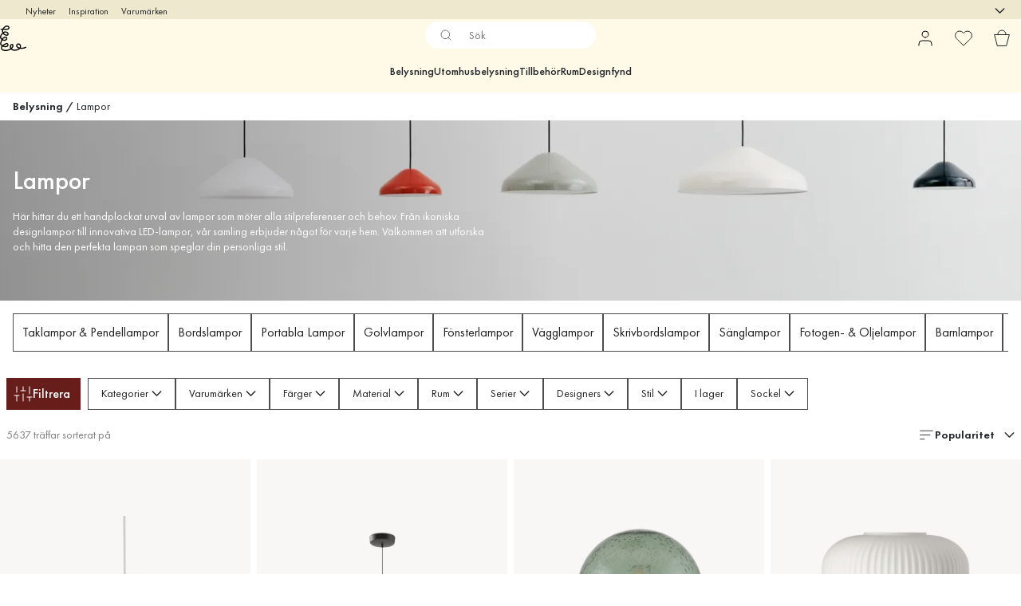

--- FILE ---
content_type: text/html; charset=utf-8
request_url: https://www.lightshop.com/sv/belysning/lampor/
body_size: 96727
content:
<!DOCTYPE html><html lang="sv-SE"><head><meta name="viewport" content="width=device-width, initial-scale=1"/><link rel="preload" as="image" imageSrcSet="/assets/contentful/3z0s3o6jdu1r/IwG3lRsZW6RsGTQkvmKDf/6e65964ae23fda064922e9949425ae2c/Pao_family.jpg?preset=medium 960w,/assets/contentful/3z0s3o6jdu1r/IwG3lRsZW6RsGTQkvmKDf/6e65964ae23fda064922e9949425ae2c/Pao_family.jpg?preset=medium&amp;dpr=1.5 1440w,/assets/contentful/3z0s3o6jdu1r/IwG3lRsZW6RsGTQkvmKDf/6e65964ae23fda064922e9949425ae2c/Pao_family.jpg?preset=medium&amp;dpr=2 1920w"/><script type="module" src="/static/runtime.67057aaf631e7b93.js" async=""></script><script type="module" src="/static/main.29e760d4d1538071.js" async=""></script><script type="module" src="/static/vendor.7f95a0690cc7c913.js" async=""></script><meta name="theme-color" content="#000"/><title>Lampor | Köp designlampor online | Lightshop</title><meta data-excite="true" property="og:title" content="Lampor | Köp designlampor online | Lightshop"/><meta data-excite="true" name="robots" content="index,follow"/><meta data-excite="true" name="description" content="Lampor - Lightshop ✓ Belysningsspecialist sedan 1999 ✓ Fri frakt över 495 kr* ✓ 30 dagar öppet köp"/><meta data-excite="true" property="og:description" content="Lampor - Lightshop ✓ Belysningsspecialist sedan 1999 ✓ Fri frakt över 495 kr* ✓ 30 dagar öppet köp"/><link rel="canonical" href="https://www.lightshop.com/sv/belysning/lampor/" data-excite="true"/><link rel="og:url" href="https://www.lightshop.com/sv/belysning/lampor/" data-excite="true"/><link rel="manifest" href="/webappmanifest" crossorigin="use-credentials"/></head><script type="text/javascript">
            !function (a, b, c, d, e, f, g, h) {
                a.RaygunObject = e, a[e] = a[e] || function () {
                    (a[e].o = a[e].o || []).push(arguments)
                }, f = b.createElement(c), g = b.getElementsByTagName(c)[0],
                    f.async = 1, f.src = d, g.parentNode.insertBefore(f, g), h = a.onerror, a.onerror = function (b, c, d, f, g) {
                        h && h(b, c, d, f, g), g || (g = new Error(b)), a[e].q = a[e].q || [], a[e].q.push({
                            e: g
                        })
                    }
            }(window, document, "script", "//cdn.raygun.io/raygun4js/raygun.min.js", "rg4js");
        </script>
        <script type="text/javascript">
            rg4js('apiKey', 'z6rtOkiwo7eLapVLzk2qVg');
            rg4js('enableCrashReporting', true);
            rg4js('setVersion',  '1.78.9');
            rg4js('logContentsOfXhrCalls', true);
            rg4js('disableAutoBreadcrumbs');
            </script><script type="text/javascript">window.dataLayer = window.dataLayer || [];

            function gtag(){ dataLayer.push(arguments); }
            
            // Set default consent to 'denied' as a placeholder
            
            // Determine actual values based on customer's own requirements
            
            gtag('consent', 'default', {
            
            'ad_storage': 'denied',
            
            'ad_user_data': 'denied',
            
            'ad_personalization': 'denied',
            
            'analytics_storage': 'denied',
            
            'wait_for_update': 500
            
            });
            
            gtag('set', 'ads_data_redaction', true);</script><script id="CookieConsent" type="text/javascript" data-culture="SV" src="https://policy.app.cookieinformation.com/uc.js" data-gcm-version="2.0"></script><link rel="stylesheet" href="/static/main.9fe1c10ca076260f.css"/><link rel="stylesheet" href="/static/vendor.c7c4a3e591ac7730.css"/><script>(function(w,d,s,l,i){w[l]=w[l]||[];w[l].push({'gtm.start':
new Date().getTime(),event:'gtm.js'});var f=d.getElementsByTagName(s)[0],
j=d.createElement(s),dl=l!='dataLayer'?'&l='+l:'';j.async=true;j.src=
'https://www.googletagmanager.com/gtm.js?id='+i+dl;f.parentNode.insertBefore(j,f);
})(window,document,'script','dataLayer','GTM-WRL99SXS');</script><script>document.addEventListener('load',function(e) {  if (e.target instanceof HTMLImageElement){ e.target.style.opacity = '1'}},{ capture: true });</script><div id="container"><style data-glitz="">.a{color:inherit}.b{background-color:#EEE8CF}</style><div class="a b"><style data-glitz="">.c{z-index:6}.d{height:24px}.e{position:relative}.f{align-items:center;-webkit-box-align:center}.g{grid-template-columns:1fr auto 1fr;-ms-grid-columns:1fr auto 1fr}.h{grid-template-areas:"left center right"}.i{display:-ms-grid;display:grid}.k{width:100%}.o{padding-right:16px}.p{padding-left:16px}@media (min-width: 1281px){.j{height:30px}.l{max-width:1440px}.m{margin-right:auto}.n{margin-left:auto}.q{padding-right:40px}.r{padding-left:40px}}</style><div class="c d e f g h i j k l m n o p q r"><style data-glitz="">.s{grid-area:left}.t{display:-webkit-box;display:-moz-box;display:-ms-flexbox;display:-webkit-flex;display:flex}</style><div class="s t"><style data-glitz="">.u{white-space:nowrap}.w{font-size:12px}.x{margin-left:16px}.y{text-decoration:none}.v:first-child{margin-left:0}.z:visited{color:inherit}.a0:hover{color:inherit}.a1:hover{text-decoration:none}</style><a title="Nyheter" class="u v w x y z a0 a1 a" data-spa-link="true" href="/sv/nyheter/?sortBy=new">Nyheter</a><a title="Inspiration" class="u v w x y z a0 a1 a" data-spa-link="true" href="/sv/inspiration/">Inspiration</a><a title="Varumärken" class="u v w x y z a0 a1 a" data-spa-link="true" href="/sv/varumarken/">Varumärken</a></div><style data-glitz="">.a2{max-width:500px}.a3{justify-content:center;-webkit-box-pack:center}.a4{height:inherit}.a5{grid-area:center}</style><div class="a2 k a3 a4 t a5 e"><style data-glitz="">.a6{gap:8px}.a7{pointer-events:none}.a8{will-change:transform, opacity}.a9{transform:translateY(50%)}.aa{bottom:0}.ab{position:absolute}.ac{opacity:0}</style><div class="a a6 w a3 f t a4 a7 a8 a9 aa ab ac"><style data-glitz="">.ae{height:14px}.af{width:14px}.ag{min-width:1.5em}.ah{min-height:1.5em}.ai{display:block}</style><svg xmlns="http://www.w3.org/2000/svg" fill="none" stroke="currentColor" viewBox="0 0 24 24" class="ae af a ag ah ai"><path d="M20 6 9 17l-5-5"></path></svg><style data-glitz="">.aj{margin-bottom:0}.al{line-height:1.7142857142857142}@media (min-width: 1281px){.ak{margin-bottom:0}}</style><p class="u w aj ak al">Fri frakt över 495 kr</p></div><div class="a a6 w a3 f t a4 a7 a8 a9 aa ab ac"><svg xmlns="http://www.w3.org/2000/svg" fill="none" stroke="currentColor" viewBox="0 0 24 24" class="ae af a ag ah ai"><path d="M20 6 9 17l-5-5"></path></svg><p class="u w aj ak al">★ ★ ★ ★  4.3 / 5 på Trustpilot</p></div><div class="a a6 w a3 f t a4 a7 a8 a9 aa ab ac"><svg xmlns="http://www.w3.org/2000/svg" fill="none" stroke="currentColor" viewBox="0 0 24 24" class="ae af a ag ah ai"><path d="M20 6 9 17l-5-5"></path></svg><p class="u w aj ak al">Öppet köp 60 dagar</p></div><div class="a a6 w a3 f t a4 a7 a8 a9 aa ab ac"><svg xmlns="http://www.w3.org/2000/svg" fill="none" stroke="currentColor" viewBox="0 0 24 24" class="ae af a ag ah ai"><path d="M20 6 9 17l-5-5"></path></svg><p class="u w aj ak al">Belysningsspecialist sedan 1999</p></div></div><style data-glitz="">.am{justify-self:end;-ms-grid-column-align:end}.an{grid-area:right}.ao{height:100%}.ap{font-size:16px}.aq{text-transform:capitalize}.ar{flex-direction:column;-webkit-box-orient:vertical;-webkit-box-direction:normal}</style><div value="sv-SE" options="" class="am an ao ap aq ar t"><input type="hidden" value="sv-SE"/><style data-glitz="">.as{border-bottom-color:transparent}.at{border-bottom-style:solid}.au{border-bottom-width:0}.av{border-top-color:transparent}.aw{border-top-style:solid}.ax{border-top-width:0}.ay{border-right-color:transparent}.az{border-right-style:solid}.b0{border-right-width:0}.b1{border-left-color:transparent}.b2{border-left-style:solid}.b3{border-left-width:0}.bg{background-color:transparent}.bh{font-weight:bold}.bi{padding-right:0}.bj{padding-left:0}.bk{line-height:24px}.bl{padding-bottom:3px}.bm{padding-top:3px}.bn{z-index:4}.bo{cursor:pointer}.bp{justify-content:space-between;-webkit-box-pack:justify}.bq{user-select:none;-webkit-user-select:none;-ms-user-select:none}.br{font-variant:inherit}.bs{font-style:inherit}@media (min-width: 1281px){.b4{border-bottom-color:transparent}.b5{border-bottom-style:solid}.b6{border-bottom-width:0}.b7{border-top-color:transparent}.b8{border-top-style:solid}.b9{border-top-width:0}.ba{border-right-color:transparent}.bb{border-right-style:solid}.bc{border-right-width:0}.bd{border-left-color:transparent}.be{border-left-style:solid}.bf{border-left-width:0}}</style><button id=":Rehc:-button" role="combobox" aria-haspopup="listbox" aria-expanded="false" aria-controls=":Rehc:-listbox" aria-label="Missing translation for selectAnOption" tabindex="0" class="as at au av aw ax ay az b0 b1 b2 b3 b4 b5 b6 b7 b8 b9 ba bb bc bd be bf bg bh bi bj bk w bl bm ao bn bo f bp t a bq br bs"><style data-glitz="">.bt{font-weight:500}.bu{overflow:hidden}.bv{text-overflow:ellipsis}</style><span class="ao bt k f t bu bv u"></span><style data-glitz="">.bw{font-size:14px}.bx{margin-left:8px}.by{flex-shrink:0}.bz{width:1.5em}.c0{height:1.5em}</style><svg xmlns="http://www.w3.org/2000/svg" fill="none" viewBox="0 0 24 24" aria-hidden="true" class="bw bx by bz c0 ai"><path stroke="currentColor" stroke-linecap="round" stroke-linejoin="round" stroke-width="1.5" d="m6 9 6 6 6-6"></path></svg></button><style data-glitz="">.c1{z-index:5}</style><div class="c1 e"></div></div></div></div><style data-glitz="">.c2{z-index:3}.c3{top:-1px}.c4{background-color:#FFFAE8}.c5{position:-webkit-sticky;position:sticky}.c6{height:auto}.c7{align-items:inherit;-webkit-box-align:inherit}</style><header class="c2 c3 c4 c5 c6 c7 ar"><style data-glitz="">@media (min-width: 1281px){.c8{height:66px}}</style><div class="e bp f g i c8 q r k l m n"><style data-glitz="">.c9{justify-self:flex-start}</style><div class="c9 f t"><a aria-label="Startsidan" class="z a0 a1 y a" data-spa-link="true" href="/sv/belysning/lampor/"><style data-glitz="">.ca{height:32px}.cb{width:auto}</style><svg xmlns="http://www.w3.org/2000/svg" viewBox="0 0 123.17 118.55" class="ca cb ai"><path d="M119.16 98.99c-6.79 3.52-14.58 4.95-22.16 4.17 2.15-5.08 1.99-11.25-1.51-15.68-2.97-3.76-8.08-5.02-12.61-3.73-4.64 1.33-8.16 5.41-7.63 10.4.62 5.77 5.67 9.7 10.7 11.78.57.24 1.17.46 1.75.66-1.7 1.31-3.64 2.31-5.6 3.05-4.51 1.69-9.39 2.52-14.2 2.35-4.33-.15-9.01-1.3-12.29-4.29 2.56-2.38 4.78-5.18 6.21-8.32 2.11-4.66 2.31-11.94-3.76-13.65-5.98-1.69-11.16 4.14-12.06 9.54-.66 4.05.25 8.09 2.24 11.57-3.72 2.51-8.03 4.21-12.38 5.23-4.15.96-8.41 1.29-12.66 1.09-3.73-.17-7.75-.88-10.87-3.09-3.42-2.44-3.57-6.45-1.54-10.07.37-.66.78-1.3 1.25-1.9 3.86 1.53 8.09 2.32 11.69 2.6 5.28.41 11.92-.64 14.73-5.73 2.19-3.98 1.86-9.83-2.08-12.62-2.59-1.82-5.83-1.38-8.61-.28-2.61 1.04-5.2 2.2-7.72 3.45-3.3 1.65-6.52 3.62-9.24 6.13-2.51-1.54-4.58-3.73-4.79-6.78-.19-2.75.88-5.52 1.78-8.08.88-2.51 1.91-4.96 3.08-7.35.11-.21.21-.44.33-.65 4.83 2.22 10.78 3.37 15.76 1.37 4.94-1.98 8.55-7.6 6.74-12.98-2.11-6.26-9.61-6.87-14.89-4.55-4.01 1.76-7.13 5.12-9.53 8.8-2.34-1.95-4.03-4.56-4.01-7.75.04-4.78 3.24-9.37 6.18-12.9.7-.84 1.43-1.66 2.23-2.44 2.1 2.87 4.84 5.28 7.96 6.9 4.59 2.4 11.88 4.03 16.27.38 4.68-3.9 2.2-11.2-1.8-14.56-4.07-3.41-9.78-4.55-14.92-3.3-2.06.5-4.01 1.37-5.81 2.47-1.14-3.49-.96-7.07.33-10.43 3.76.05 7.51.11 11.25.17 5.03.07 11.03.28 14.96-3.44 4.82-4.56 2.14-12.17-3.18-14.97C33.48-1.2 27.23-.1 22.48 3.18c-4.11 2.84-7.64 6.83-10.07 11.28-2.53-.05-5.06-.08-7.59-.12-3.41-.05-3.41 5.24 0 5.29 1.79.03 3.58.05 5.37.08-1.33 4.59-1.04 9.36.82 13.84-1.34 1.22-2.57 2.57-3.69 3.95C3.48 42.29-.52 48.36.05 54.78c.41 4.68 3.01 8.55 6.6 11.29a78 78 0 0 0-3.29 7.51C2.15 76.74.98 80.02.75 83.41c-.38 5.6 2.44 9.55 6.54 12.26-.12.16-.24.32-.34.49-3.33 5.06-4.06 11.6.2 16.34 3.52 3.9 9.2 5.37 14.23 5.84 10.27.94 21.54-1.33 30.08-7.27 8.16 8.16 22.66 7.42 32.64 3.46 3.64-1.45 7.11-3.53 9.71-6.41 3.48.57 7.03.68 10.46.41 6.14-.46 12.09-2.14 17.58-4.98 3.03-1.57.35-6.13-2.68-4.56Zm-98.93-7.58c1.99-1.13 4.05-2.1 6.13-3.03 1.78-.78 4.33-2.38 6.32-1.98.65.13.64.15 1.06.61.03.03.04.05.07.07.01.01.01.03.03.04s.03.04.04.07c.09.15.17.31.25.45.01.03.03.05.04.07 0 .01.01.01.01.04.08.21.15.42.2.64.28 1.06.15 2.65-.36 3.65-.36.74-.49.96-1.11 1.5-.72.61-1.62 1.06-2.52 1.34-2.15.7-4.42.7-6.65.53-2.51-.2-5.08-.62-7.54-1.38 1.27-.97 2.64-1.83 4.03-2.61ZM18.6 58.86c2.38-1.79 8.12-3.99 9.9-.5.56 1.09.41 2.65-.2 3.95-.77 1.65-2.12 2.64-3.9 3.16-3.41.98-7.3.17-10.59-1.29 1.31-2.02 2.87-3.87 4.79-5.32m3.69-25.9c3.33-.9 7.31-.35 10.11 1.84 2 1.57 4.72 6.42.74 7.38-3.76.9-7.95-.72-10.99-2.84a18.3 18.3 0 0 1-4.37-4.37c1.39-.88 2.89-1.58 4.5-2.02ZM25.67 7.4c3.34-2.15 7.86-3.18 11.35-.7 1.42 1.01 2.55 2.87 2.08 4.64-.32 1.23-1.43 2.02-2.71 2.49-1.8.66-3.69.84-5.59.88-2.76.05-5.53-.07-8.31-.11-1.31-.03-2.61-.04-3.93-.05 1.9-2.81 4.34-5.36 7.1-7.15Zm25.39 90.3c.03-1.71.52-3.57 1.62-4.96.84-1.07 2.59-2.39 3.99-1.9.58.2.9.65 1.04.97.33.81.33 1.61.2 2.53-.25 1.74-1.1 3.37-2.06 4.88-1 1.55-2.15 2.97-3.45 4.23-.89-1.79-1.38-3.76-1.34-5.76Zm29.8-2.59c-.61-1.5-.41-3.03.24-4.11.11-.19.88-1 1.02-1.1.76-.56 1.17-.74 1.88-.97 2.75-.86 5.72-.41 7.52 2.03 2.2 2.99 1.99 7.34.44 10.55-.12.24-.24.46-.36.69q-.855-.195-1.71-.45c-3.41-1.02-7.6-3.12-9.04-6.63Z" style="stroke-width:0"></path></svg></a></div><style data-glitz="">.cc{transition-timing-function:ease-out}.cd{transition-duration:200ms}.ce{transition-property:background, box-shadow;-webkit-transition-property:background, box-shadow;-moz-transition-property:background, box-shadow}.cf{z-index:1}@media (min-width: 1281px){.cg{width:400px}.ch{align-items:center;-webkit-box-align:center}}</style><form role="search" class="cc cd ce k e cf t cg ch" action=""><style data-glitz="">.ci{background-color:#FFFFFF}.cj{border-bottom-width:thin}.ck{border-top-width:thin}.cl{border-right-width:thin}.cm{border-left-width:thin}.cn{height:34px}.co{border-radius:50px}.ct{transition-property:background-color;-webkit-transition-property:background-color;-moz-transition-property:background-color}@media (max-width: 1280px){.cp{border-bottom-color:transparent}.cq{margin-bottom:8px}.cr{margin-right:12px}.cs{margin-left:12px}}</style><div class="ci at as cj aw av ck az ay cl b2 b1 cm cn cf k f t co cp cq cr cs cc cd ct"><style data-glitz="">.cu{padding-bottom:0}.cv{padding-top:0}.cw{font-weight:450}.cx{border-radius:0}.cy{text-transform:initial}.d5{transition-property:color, background, opacity, border-color;-webkit-transition-property:color, background, opacity, border-color;-moz-transition-property:color, background, opacity, border-color}.d6{border-bottom-width:1px}.d7{border-top-width:1px}.d8{border-right-width:1px}.d9{border-left-width:1px}@media (hover: hover){.cz:hover{border-bottom-color:transparent}.d0:hover{border-top-color:transparent}.d1:hover{border-right-color:transparent}.d2:hover{border-left-color:transparent}.d3:hover{background-color:transparent}.d4:hover{color:inherit}}</style><button tabindex="0" type="submit" aria-label="Sök" data-test-id="quick-search-btn" class="bx cu cv bi bj by cw cx a bg cy f a3 t cz d0 d1 d2 d3 d4 bk ap cc cd d5 as at d6 av aw d7 ay az d8 b1 b2 d9 bq br bs"><style data-glitz="">.da{margin-bottom:8px}.db{margin-top:8px}.dc{margin-right:8px}.dd{height:16px}.de{width:16px}</style><svg xmlns="http://www.w3.org/2000/svg" fill="none" viewBox="0 0 24 24" class="da db dc bx dd de ai"><path stroke="#2E3035" stroke-linecap="round" stroke-linejoin="round" d="M11 19a8 8 0 1 0 0-16 8 8 0 0 0 0 16M21 21l-4.35-4.35"></path></svg></button><style data-glitz="">.dg{flex-grow:1;-webkit-box-flex:1}.dm{border-bottom-style:none}.dn{border-top-style:none}.do{border-right-style:none}.dp{border-left-style:none}.dq{padding-left:12px}.df::-webkit-search-cancel-button{display:none}.dh:focus{outline-style:none}.di:focus{border-bottom-style:none}.dj:focus{border-top-style:none}.dk:focus{border-right-style:none}.dl:focus{border-left-style:none}</style><input tabindex="0" aria-label="Sök" aria-disabled="false" role="combobox" type="search" autoComplete="off" aria-autocomplete="list" aria-activedescendant="-1-item-" aria-expanded="false" aria-controls="suggestions" aria-owns="suggestions" placeholder="Sök" data-test-id="quick-search-input" class="df dg dh di dj dk dl dm dn do dp bg a4 k dq bw" name="q" value=""/><style data-glitz="">.dr{visibility:hidden}</style><button type="button" tabindex="0" aria-label="	Stäng" class="dc cu cv bi bj by dr cw cx a bg cy f a3 t cz d0 d1 d2 d3 d4 bk ap cc cd d5 as at d6 av aw d7 ay az d8 b1 b2 d9 bq br bs"><svg xmlns="http://www.w3.org/2000/svg" fill="none" viewBox="0 0 24 24" class="da db dc bx dd de ai"><path stroke="currentColor" stroke-linecap="round" stroke-linejoin="round" d="M18 6 6 18M6 6l12 12"></path></svg></button></div><style data-glitz="">.ds{left:12px}.dt{top:40px}.du{width:calc(100% - 24px)}.dv{border-radius:16px}.dy{transition-property:border-color, box-shadow;-webkit-transition-property:border-color, box-shadow;-moz-transition-property:border-color, box-shadow}.dz{height:0}.e0{background-color:white}@media (min-width: 1281px){.dw{left:0}.dx{width:100%}}</style><div class="ds dt du ab au at as ax aw av b0 az ay b3 b2 b1 dv dw dx cc cd dy dz bu e0 b9"><style data-glitz="">.e1{padding-bottom:16px}.e2{padding-top:8px}</style><div class="e1 e2"></div></div></form><style data-glitz="">.e3{justify-self:flex-end}</style><div class="e3 f t"><style data-glitz="">.e4{padding-bottom:11px}.e5{padding-top:11px}.e6{padding-right:11px}.e7{padding-left:11px}</style><a aria-label="Mina sidor" data-test-id="my-pages-button" class="cw cx a bg cy f a3 t cz d0 d1 d2 d3 d4 bk ap e4 e5 e6 e7 cc cd d5 as at d6 av aw d7 ay az d8 b1 b2 d9 a0 a1 y" data-spa-link="true" href=""><svg xmlns="http://www.w3.org/2000/svg" fill="none" viewBox="0 0 24 24" data-test-id="my-pages-link" class="bz c0 ai"><path stroke="#000" stroke-linecap="round" stroke-linejoin="round" d="M20 21v-2a4 4 0 0 0-4-4H8a4 4 0 0 0-4 4v2M12 11a4 4 0 1 0 0-8 4 4 0 0 0 0 8"></path></svg></a><style data-glitz="">.e8{overflow:visible}</style><a aria-label="Mina favoriter" class="e8 e cw cx a bg cy f a3 t cz d0 d1 d2 d3 d4 bk ap e4 e5 e6 e7 cc cd d5 as at d6 av aw d7 ay az d8 b1 b2 d9 a0 a1 y" data-spa-link="true" href=""><svg xmlns="http://www.w3.org/2000/svg" fill="none" viewBox="0 0 24 24" data-test-id="my-wishlist-link" class="bz c0 ai"><path stroke="currentColor" stroke-linecap="round" stroke-linejoin="round" d="M20.84 4.61a5.5 5.5 0 0 0-7.78 0L12 5.67l-1.06-1.06a5.501 5.501 0 0 0-7.78 7.78l1.06 1.06L12 21.23l7.78-7.78 1.06-1.06a5.5 5.5 0 0 0 0-7.78"></path></svg></a><button aria-label="Varukorg" title="Du har 0 produkter i din varukorg" data-test-id="header-cart-icon" class="e8 e cw cx a bg cy f a3 t cz d0 d1 d2 d3 d4 bk ap e4 e5 e6 e7 cc cd d5 as at d6 av aw d7 ay az d8 b1 b2 d9 bq br bs"><svg xmlns="http://www.w3.org/2000/svg" fill="none" viewBox="0 0 24 24" data-test-id="minicart-link" class="bz c0 ai"><path stroke="currentColor" d="m6.384 21.5-3.733-14h18.698l-3.733 14z"></path><path fill="transparent" fill-rule="evenodd" stroke="currentColor" d="M17 7A5 5 0 0 0 7 7"></path></svg></button></div></div><style data-glitz="">.e9{min-height:44px}</style><nav class="e9 k e1 e2"><div class="a3 t q r k l m n"><style data-glitz="">.ea{gap:24px}.eb{list-style:none}.ec{margin-top:0}.ed{margin-right:0}.ee{margin-left:0}</style><ul class="ea t eb cu cv bi bj aj ec ed ee"><li><style data-glitz="">.ef:hover{text-decoration:underline}</style><a data-test-id="product-category-tabs" class="ef u ai cw bw z a0 y a" data-spa-link="true" href="/sv/belysning/">Belysning</a></li><li><a data-test-id="product-category-tabs" class="ef u ai cw bw z a0 y a" data-spa-link="true" href="/sv/utomhusbelysning/">Utomhusbelysning</a></li><li><a data-test-id="product-category-tabs" class="ef u ai cw bw z a0 y a" data-spa-link="true" href="/sv/belysning/lamptillbehor/">Tillbehör</a></li><li><a data-test-id="product-category-tabs" class="ef u ai cw bw z a0 y a" data-spa-link="true" href="/sv/rum/">Rum</a></li><li><a data-test-id="product-category-tabs" class="ef u ai cw bw z a0 y a" data-spa-link="true" href="/sv/kampanjer/">Designfynd</a></li></ul></div></nav></header><div style="display:contents"><style data-glitz="">.ei{width:440px}.ej{top:0}.ek{left:100%}.el{will-change:transform}.em{max-width:100%}.en{position:fixed}@media (min-width: 1281px){.eg{display:none}.eh{width:auto}}</style><div class="c4 bu eg eh ei aa ej ek el em ar t en"><style data-glitz="">.eo{padding-bottom:4px}.ep{padding-top:4px}</style><div class="eo ep ai e"><style data-glitz="">.eq{transform:translate(-50%, -50%)}.er{top:50%}.es{left:50%}</style><svg xmlns="http://www.w3.org/2000/svg" viewBox="0 0 123.17 118.55" class="eq er es ab ca cb ai"><path d="M119.16 98.99c-6.79 3.52-14.58 4.95-22.16 4.17 2.15-5.08 1.99-11.25-1.51-15.68-2.97-3.76-8.08-5.02-12.61-3.73-4.64 1.33-8.16 5.41-7.63 10.4.62 5.77 5.67 9.7 10.7 11.78.57.24 1.17.46 1.75.66-1.7 1.31-3.64 2.31-5.6 3.05-4.51 1.69-9.39 2.52-14.2 2.35-4.33-.15-9.01-1.3-12.29-4.29 2.56-2.38 4.78-5.18 6.21-8.32 2.11-4.66 2.31-11.94-3.76-13.65-5.98-1.69-11.16 4.14-12.06 9.54-.66 4.05.25 8.09 2.24 11.57-3.72 2.51-8.03 4.21-12.38 5.23-4.15.96-8.41 1.29-12.66 1.09-3.73-.17-7.75-.88-10.87-3.09-3.42-2.44-3.57-6.45-1.54-10.07.37-.66.78-1.3 1.25-1.9 3.86 1.53 8.09 2.32 11.69 2.6 5.28.41 11.92-.64 14.73-5.73 2.19-3.98 1.86-9.83-2.08-12.62-2.59-1.82-5.83-1.38-8.61-.28-2.61 1.04-5.2 2.2-7.72 3.45-3.3 1.65-6.52 3.62-9.24 6.13-2.51-1.54-4.58-3.73-4.79-6.78-.19-2.75.88-5.52 1.78-8.08.88-2.51 1.91-4.96 3.08-7.35.11-.21.21-.44.33-.65 4.83 2.22 10.78 3.37 15.76 1.37 4.94-1.98 8.55-7.6 6.74-12.98-2.11-6.26-9.61-6.87-14.89-4.55-4.01 1.76-7.13 5.12-9.53 8.8-2.34-1.95-4.03-4.56-4.01-7.75.04-4.78 3.24-9.37 6.18-12.9.7-.84 1.43-1.66 2.23-2.44 2.1 2.87 4.84 5.28 7.96 6.9 4.59 2.4 11.88 4.03 16.27.38 4.68-3.9 2.2-11.2-1.8-14.56-4.07-3.41-9.78-4.55-14.92-3.3-2.06.5-4.01 1.37-5.81 2.47-1.14-3.49-.96-7.07.33-10.43 3.76.05 7.51.11 11.25.17 5.03.07 11.03.28 14.96-3.44 4.82-4.56 2.14-12.17-3.18-14.97C33.48-1.2 27.23-.1 22.48 3.18c-4.11 2.84-7.64 6.83-10.07 11.28-2.53-.05-5.06-.08-7.59-.12-3.41-.05-3.41 5.24 0 5.29 1.79.03 3.58.05 5.37.08-1.33 4.59-1.04 9.36.82 13.84-1.34 1.22-2.57 2.57-3.69 3.95C3.48 42.29-.52 48.36.05 54.78c.41 4.68 3.01 8.55 6.6 11.29a78 78 0 0 0-3.29 7.51C2.15 76.74.98 80.02.75 83.41c-.38 5.6 2.44 9.55 6.54 12.26-.12.16-.24.32-.34.49-3.33 5.06-4.06 11.6.2 16.34 3.52 3.9 9.2 5.37 14.23 5.84 10.27.94 21.54-1.33 30.08-7.27 8.16 8.16 22.66 7.42 32.64 3.46 3.64-1.45 7.11-3.53 9.71-6.41 3.48.57 7.03.68 10.46.41 6.14-.46 12.09-2.14 17.58-4.98 3.03-1.57.35-6.13-2.68-4.56Zm-98.93-7.58c1.99-1.13 4.05-2.1 6.13-3.03 1.78-.78 4.33-2.38 6.32-1.98.65.13.64.15 1.06.61.03.03.04.05.07.07.01.01.01.03.03.04s.03.04.04.07c.09.15.17.31.25.45.01.03.03.05.04.07 0 .01.01.01.01.04.08.21.15.42.2.64.28 1.06.15 2.65-.36 3.65-.36.74-.49.96-1.11 1.5-.72.61-1.62 1.06-2.52 1.34-2.15.7-4.42.7-6.65.53-2.51-.2-5.08-.62-7.54-1.38 1.27-.97 2.64-1.83 4.03-2.61ZM18.6 58.86c2.38-1.79 8.12-3.99 9.9-.5.56 1.09.41 2.65-.2 3.95-.77 1.65-2.12 2.64-3.9 3.16-3.41.98-7.3.17-10.59-1.29 1.31-2.02 2.87-3.87 4.79-5.32m3.69-25.9c3.33-.9 7.31-.35 10.11 1.84 2 1.57 4.72 6.42.74 7.38-3.76.9-7.95-.72-10.99-2.84a18.3 18.3 0 0 1-4.37-4.37c1.39-.88 2.89-1.58 4.5-2.02ZM25.67 7.4c3.34-2.15 7.86-3.18 11.35-.7 1.42 1.01 2.55 2.87 2.08 4.64-.32 1.23-1.43 2.02-2.71 2.49-1.8.66-3.69.84-5.59.88-2.76.05-5.53-.07-8.31-.11-1.31-.03-2.61-.04-3.93-.05 1.9-2.81 4.34-5.36 7.1-7.15Zm25.39 90.3c.03-1.71.52-3.57 1.62-4.96.84-1.07 2.59-2.39 3.99-1.9.58.2.9.65 1.04.97.33.81.33 1.61.2 2.53-.25 1.74-1.1 3.37-2.06 4.88-1 1.55-2.15 2.97-3.45 4.23-.89-1.79-1.38-3.76-1.34-5.76Zm29.8-2.59c-.61-1.5-.41-3.03.24-4.11.11-.19.88-1 1.02-1.1.76-.56 1.17-.74 1.88-.97 2.75-.86 5.72-.41 7.52 2.03 2.2 2.99 1.99 7.34.44 10.55-.12.24-.24.46-.36.69q-.855-.195-1.71-.45c-3.41-1.02-7.6-3.12-9.04-6.63Z" style="stroke-width:0"></path></svg><style data-glitz="">.et{float:right}</style><button class="et cw cx a bg cy f a3 t cz d0 d1 d2 d3 d4 bk ap e4 e5 e6 e7 cc cd d5 as at d6 av aw d7 ay az d8 b1 b2 d9 bu e bq br bs"><svg xmlns="http://www.w3.org/2000/svg" fill="none" viewBox="0 0 24 24" class="bz c0 ai"><path stroke="currentColor" stroke-linecap="round" stroke-linejoin="round" d="M18 6 6 18M6 6l12 12"></path></svg></button></div><style data-glitz="">.eu{grid-template-columns:repeat(2, 1fr);-ms-grid-columns:repeat(2, 1fr)}</style><div class="eu i"><style data-glitz="">.ew{padding-bottom:12px}.ex{padding-top:12px}.ey{transition-duration:300ms}.ez{font-size:18px}.f0{padding-right:23px}.f1{padding-left:23px}.f2{color:#222222}.f9{border-bottom-color:#4D4D4D}.fa{border-top-color:#4D4D4D}.fb{border-right-color:#4D4D4D}.fc{border-left-color:#4D4D4D}.ev:focus-visible{outline-offset:-2px}@media (hover: hover){.f3:hover{border-bottom-color:#4D4D4D}.f4:hover{border-top-color:#4D4D4D}.f5:hover{border-right-color:#4D4D4D}.f6:hover{border-left-color:#4D4D4D}.f7:hover{background-color:#F3F3F3}.f8:hover{color:#222222}}</style><button class="c4 ev ew ex au ax b0 b3 cy ct ey cw ez f a3 t bk f0 f1 cx f2 f3 f4 f5 f6 f7 f8 cc f9 at fa aw fb az fc b2 bq br bs">Produkter</button><button class="b ev ew ex au ax b0 b3 cy ct ey cw ez f a3 t bk f0 f1 cx f2 f3 f4 f5 f6 f7 f8 cc f9 at fa aw fb az fc b2 bq br bs">Annat</button></div><style data-glitz="">.fd{overflow-x:hidden}</style><nav class="ao fd e dg"><style data-glitz="">.fe{will-change:opacity, transform}</style><div class="fe ar t aa ej ao k ab"><style data-glitz="">.ff{overflow-y:auto}.fg{-webkit-overflow-scrolling:touch}</style><ul class="ff fg eb cu cv bi bj aj ec ed ee"><style data-glitz="">@media (max-width: 1280px){.fh{border-bottom-style:solid}.fi{border-bottom-width:1px}.fj{border-bottom-color:#EEE8CF}}</style><li class="fh fi fj"><style data-glitz="">.fk{padding-right:24px}.fl{padding-left:24px}@media (max-width: 1280px){.fm{padding-bottom:16px}.fn{padding-top:16px}.fo{padding-right:24px}.fp{padding-left:24px}.fq{font-size:18px}.fr{font-weight:400}}</style><a data-test-id="sidebar-product-category" class="ew ex fk fl u k f bp t fm fn fo fp fq fr z a0 a1 y a" data-spa-link="true" href="/sv/belysning/">Belysning<style data-glitz="">.fs{transform:rotate(270deg)}</style><svg xmlns="http://www.w3.org/2000/svg" fill="none" viewBox="0 0 24 24" class="bw fs bz c0 ai"><path stroke="currentColor" stroke-linecap="round" stroke-linejoin="round" stroke-width="1.5" d="m6 9 6 6 6-6"></path></svg></a></li><li class="fh fi fj"><a data-test-id="sidebar-product-category" class="ew ex fk fl u k f bp t fm fn fo fp fq fr z a0 a1 y a" data-spa-link="true" href="/sv/utomhusbelysning/">Utomhusbelysning<svg xmlns="http://www.w3.org/2000/svg" fill="none" viewBox="0 0 24 24" class="bw fs bz c0 ai"><path stroke="currentColor" stroke-linecap="round" stroke-linejoin="round" stroke-width="1.5" d="m6 9 6 6 6-6"></path></svg></a></li><li class="fh fi fj"><a data-test-id="sidebar-product-category" class="ew ex fk fl u k f bp t fm fn fo fp fq fr z a0 a1 y a" data-spa-link="true" href="/sv/belysning/lamptillbehor/">Tillbehör<svg xmlns="http://www.w3.org/2000/svg" fill="none" viewBox="0 0 24 24" class="bw fs bz c0 ai"><path stroke="currentColor" stroke-linecap="round" stroke-linejoin="round" stroke-width="1.5" d="m6 9 6 6 6-6"></path></svg></a></li><li class="fh fi fj"><a data-test-id="sidebar-product-category" class="ew ex fk fl u k f bp t fm fn fo fp fq fr z a0 a1 y a" data-spa-link="true" href="/sv/rum/">Rum<svg xmlns="http://www.w3.org/2000/svg" fill="none" viewBox="0 0 24 24" class="bw fs bz c0 ai"><path stroke="currentColor" stroke-linecap="round" stroke-linejoin="round" stroke-width="1.5" d="m6 9 6 6 6-6"></path></svg></a></li><li class="fh fi fj"><a data-test-id="sidebar-product-category" class="ew ex fk fl u k f bp t fm fn fo fp fq fr z a0 a1 y a" data-spa-link="true" href="/sv/kampanjer/">Designfynd</a></li><style data-glitz="">.ft{padding-bottom:8px}.fu{padding-right:8px}.fv{padding-left:8px}.fw{grid-template-columns:repeat(3, minmax(0, 1fr));-ms-grid-columns:repeat(3, minmax(0, 1fr))}</style><li class="bw ft e2 fu fv k fw i"><style data-glitz="">.fx{padding-right:12px}</style><a class="ft e2 fx dq ar t f z a0 a1 y a" data-spa-link="true" href="/sv/mina-sidor/"><style data-glitz="">.fy{object-fit:contain}.fz{width:28px}.g0{height:28px}.g1{transition-timing-function:ease-in}.g2{transition-property:opacity;-webkit-transition-property:opacity;-moz-transition-property:opacity}</style><img loading="lazy" alt="" height="24" width="24" src="/assets/contentful/3z0s3o6jdu1r/6jl7zNnYnACfOKFX5Qm5It/db98add7d445c5d10319be9f5f5ef551/user.svg" class="fy fz g0 g1 cd g2 ac em"/><style data-glitz="">.g3{text-align:center}.g4{margin-top:12px}</style><div class="g3 g4 bv bu u y">Mina sidor</div></a><a class="ft e2 fx dq ar t f z a0 a1 y a" data-spa-link="true" href="/sv/mina-favoriter/"><img loading="lazy" alt="" height="24" width="24" src="/assets/contentful/3z0s3o6jdu1r/1vgfFEI1AD7xGtrnQbEIRW/d6ed020cdbbd32f003a1fb2c9eb530fe/heart.svg" class="fy fz g0 g1 cd g2 ac em"/><div class="g3 g4 bv bu u y">Mina favoriter</div></a><a class="ft e2 fx dq ar t f z a0 a1 y a" data-spa-link="true" href="/sv/kundservice/"><img loading="lazy" alt="" height="24" width="24" src="/assets/contentful/3z0s3o6jdu1r/1Gl18ACLR3AVYCYbVjow0Z/dc45c26bde6e15ed5c940a6bd0d2ff5d/chat.svg" class="fy fz g0 g1 cd g2 ac em"/><div class="g3 g4 bv bu u y">Kundservice</div></a></li></ul></div><div class="fe ar t aa ej ao k ab"><ul class="ff fg eb cu cv bi bj aj ec ed ee"><li class="fh fi fj"><a data-test-id="sidebar-product-category" class="ew ex fk fl u k f bp t fm fn fo fp fq fr z a0 a1 y a" data-spa-link="true" href="/sv/nyheter/?sortBy=new">Nyheter</a></li><li class="fh fi fj"><a data-test-id="sidebar-product-category" class="ew ex fk fl u k f bp t fm fn fo fp fq fr z a0 a1 y a" data-spa-link="true" href="/sv/inspiration/">Inspiration</a></li><li class="fh fi fj"><a data-test-id="sidebar-product-category" class="ew ex fk fl u k f bp t fm fn fo fp fq fr z a0 a1 y a" data-spa-link="true" href="/sv/varumarken/">Varumärken</a></li><li class="fh fi fj"><a data-test-id="sidebar-product-category" class="ew ex fk fl u k f bp t fm fn fo fp fq fr z a0 a1 y a" data-spa-link="true" href="/sv/kampanjer/">Designfynd</a></li><li class="fh fi fj"><a data-test-id="sidebar-product-category" class="ew ex fk fl u k f bp t fm fn fo fp fq fr z a0 a1 y a" data-spa-link="true" href="/sv/varumarken/presentkort__/">Presentkort</a></li><li class="fh fi fj"><a data-test-id="sidebar-product-category" class="ew ex fk fl u k f bp t fm fn fo fp fq fr z a0 a1 y a" data-spa-link="true" href="/sv/mina-sidor/kundklubb/">Kundklubb</a></li><li class="bw ft e2 fu fv k fw i"><a class="ft e2 fx dq ar t f z a0 a1 y a" data-spa-link="true" href="/sv/mina-sidor/"><img loading="lazy" alt="" height="24" width="24" src="/assets/contentful/3z0s3o6jdu1r/6jl7zNnYnACfOKFX5Qm5It/db98add7d445c5d10319be9f5f5ef551/user.svg" class="fy fz g0 g1 cd g2 ac em"/><div class="g3 g4 bv bu u y">Mina sidor</div></a><a class="ft e2 fx dq ar t f z a0 a1 y a" data-spa-link="true" href="/sv/mina-favoriter/"><img loading="lazy" alt="" height="24" width="24" src="/assets/contentful/3z0s3o6jdu1r/1vgfFEI1AD7xGtrnQbEIRW/d6ed020cdbbd32f003a1fb2c9eb530fe/heart.svg" class="fy fz g0 g1 cd g2 ac em"/><div class="g3 g4 bv bu u y">Mina favoriter</div></a><a class="ft e2 fx dq ar t f z a0 a1 y a" data-spa-link="true" href="/sv/kundservice/"><img loading="lazy" alt="" height="24" width="24" src="/assets/contentful/3z0s3o6jdu1r/1Gl18ACLR3AVYCYbVjow0Z/dc45c26bde6e15ed5c940a6bd0d2ff5d/chat.svg" class="fy fz g0 g1 cd g2 ac em"/><div class="g3 g4 bv bu u y">Kundservice</div></a></li></ul></div></nav><div class="ew ex o p b bp t"><style data-glitz="">.g5{text-transform:none}</style><a data-test-id="mobile-menu-my-pages-button" class="g5 a6 bj ft e2 cw cx a bg f a3 t cz d0 d1 d2 d3 d4 bk w e6 cc cd d5 as at d6 av aw d7 ay az d8 b1 b2 d9 a0 a1 y" data-spa-link="true" href=""><svg xmlns="http://www.w3.org/2000/svg" fill="none" viewBox="0 0 24 24" class="bz c0 ai"><path stroke="#000" stroke-linecap="round" stroke-linejoin="round" d="M20 21v-2a4 4 0 0 0-4-4H8a4 4 0 0 0-4 4v2M12 11a4 4 0 1 0 0-8 4 4 0 0 0 0 8"></path></svg><span class="ez">Logga in</span></a><style data-glitz="">.g6{display:-webkit-inline-box;display:-moz-inline-box;display:-ms-inline-flexbox;display:-webkit-inline-flex;display:inline-flex}</style><div class="bw f g6 e"><style data-glitz="">.g7{min-width:100%}.g8{padding-bottom:7px}.g9{padding-top:7px}.gb{background-color:transparent;background-color:initial}.gc{font-weight:inherit}.gd{font-family:inherit}.ge{appearance:none;-webkit-appearance:none;-moz-appearance:none;-ms-appearance:none}.ga:focus{outline-width:0}</style><select class="bw fk g7 bk g8 g9 f1 dh ga gb au ax b0 b3 a gc br bs gd ge"></select><style data-glitz="">.gf{right:0}</style><svg xmlns="http://www.w3.org/2000/svg" fill="none" viewBox="0 0 24 24" class="a7 gf ab bz c0 ai"><path stroke="currentColor" stroke-linecap="round" stroke-linejoin="round" stroke-width="1.5" d="m6 9 6 6 6-6"></path></svg></div></div></div></div><div><style data-glitz="">.gg{flex-direction:row;-webkit-box-orient:horizontal;-webkit-box-direction:normal}@media (min-width: 1281px){.gh{margin-bottom:16px}.gi{margin-top:16px}.gj{font-size:14px}}</style><div class="da db bw gg f t gh gi gj o p q r k l m n"><style data-glitz="">.gk{font-weight:550}.gl{flex-wrap:wrap;-webkit-box-lines:multiple}</style><div class="gk gl gg f t"><style data-glitz="">.gm{margin-right:4px}</style><span class="ee gm a"><a data-test-id="breadcrumb-link" class="y z a0 a1 a" data-spa-link="true" href="/sv/belysning/">Belysning</a></span>/<style data-glitz="">.gn{font-weight:normal}.go{margin-left:4px}</style><span class="a gn gm go">Lampor</span></div></div><div class="e"><img loading="eager" alt="" height="1048" width="5944" srcSet="/assets/contentful/3z0s3o6jdu1r/IwG3lRsZW6RsGTQkvmKDf/6e65964ae23fda064922e9949425ae2c/Pao_family.jpg?preset=medium 960w,/assets/contentful/3z0s3o6jdu1r/IwG3lRsZW6RsGTQkvmKDf/6e65964ae23fda064922e9949425ae2c/Pao_family.jpg?preset=medium&amp;dpr=1.5 1440w,/assets/contentful/3z0s3o6jdu1r/IwG3lRsZW6RsGTQkvmKDf/6e65964ae23fda064922e9949425ae2c/Pao_family.jpg?preset=medium&amp;dpr=2 1920w" src="/assets/contentful/3z0s3o6jdu1r/IwG3lRsZW6RsGTQkvmKDf/6e65964ae23fda064922e9949425ae2c/Pao_family.jpg?preset=medium&amp;dpr=2" class="k g1 cd g2 ac c6 em"/><style data-glitz="">.gp{background-color:rgba(0,0,0,0.3)}.gu{left:0}@media (min-width: 769px){.gs{background-color:transparent}.gt{background-image:-webkit-linear-gradient(90deg,rgba(0,0,0, 0.3) 0,transparent 700px,transparent);background-image:-moz-linear-gradient(90deg,rgba(0,0,0, 0.3) 0,transparent 700px,transparent);background-image:linear-gradient(90deg,rgba(0,0,0, 0.3) 0,transparent 700px,transparent)}}@media (min-width: 1281px){.gq{background-color:transparent}.gr{background-image:-webkit-linear-gradient(90deg,rgba(0,0,0, 0.3) 0,transparent 65%,transparent);background-image:-moz-linear-gradient(90deg,rgba(0,0,0, 0.3) 0,transparent 65%,transparent);background-image:linear-gradient(90deg,rgba(0,0,0, 0.3) 0,transparent 65%,transparent)}}</style><div class="gp gq gr gs gt gf gu aa ej ab"><style data-glitz="">.gv{color:white}</style><div class="gv gf gu aa ej a3 ar t ab k l m n o p q r"><style data-glitz="">.gw{margin-bottom:24px}.gx{font-size:32px}@media (max-width: 1280px){.gy{margin-bottom:16px}}</style><h1 class="gw gx gy fq">Lampor</h1><style data-glitz="">.gz{max-width:600px}@media (max-width: 1280px){.h0{font-size:14px}}</style><div class="ap gz h0">Här hittar du ett handplockat urval av lampor som möter alla stilpreferenser och behov. Från ikoniska designlampor till innovativa LED-lampor, vår samling erbjuder något för varje hem. Välkommen att utforska och hitta den perfekta lampan som speglar din personliga stil.</div></div></div></div><div style="display:contents"><style data-glitz="">.h1{padding-top:16px}@media (min-width: 1281px){.h2{padding-right:0}.h3{padding-left:0}}</style><div class="e1 h1 h2 h3 k f ar a3 t"><div class="bu o p q r k l m n"><div class="e em"><div class="cu cv bi bj bu"><style data-glitz="">.h4{row-gap:12px}.h5{column-gap:12px}.h6{grid-auto-flow:column}</style><div class="t h4 h5 h6"><style data-glitz="">.h7{font-weight:400}</style><a title="Taklampor &amp; Pendellampor" data-nn-spa-url="/sv/belysning/lampor/taklampor--pendellampor/" class="by u h7 ap cx f2 ci cy f a3 t f3 f4 f5 f6 f7 f8 bk e4 e5 e6 e7 cc cd d5 f9 at d6 fa aw d7 fb az d8 fc b2 d9 bu e a0 a1 y" data-spa-link="true" href="/sv/belysning/lampor/taklampor--pendellampor/">Taklampor &amp; Pendellampor</a><a title="Bordslampor" data-nn-spa-url="/sv/belysning/lampor/bordslampor/" class="by u h7 ap cx f2 ci cy f a3 t f3 f4 f5 f6 f7 f8 bk e4 e5 e6 e7 cc cd d5 f9 at d6 fa aw d7 fb az d8 fc b2 d9 bu e a0 a1 y" data-spa-link="true" href="/sv/belysning/lampor/bordslampor/">Bordslampor</a><a title="Portabla Lampor" data-nn-spa-url="/sv/belysning/lampor/portabla-lampor/" class="by u h7 ap cx f2 ci cy f a3 t f3 f4 f5 f6 f7 f8 bk e4 e5 e6 e7 cc cd d5 f9 at d6 fa aw d7 fb az d8 fc b2 d9 bu e a0 a1 y" data-spa-link="true" href="/sv/belysning/lampor/portabla-lampor/">Portabla Lampor</a><a title="Golvlampor" data-nn-spa-url="/sv/belysning/lampor/golvlampor/" class="by u h7 ap cx f2 ci cy f a3 t f3 f4 f5 f6 f7 f8 bk e4 e5 e6 e7 cc cd d5 f9 at d6 fa aw d7 fb az d8 fc b2 d9 bu e a0 a1 y" data-spa-link="true" href="/sv/belysning/lampor/golvlampor/">Golvlampor</a><a title="Fönsterlampor" data-nn-spa-url="/sv/belysning/lampor/fonsterlampor/" class="by u h7 ap cx f2 ci cy f a3 t f3 f4 f5 f6 f7 f8 bk e4 e5 e6 e7 cc cd d5 f9 at d6 fa aw d7 fb az d8 fc b2 d9 bu e a0 a1 y" data-spa-link="true" href="/sv/belysning/lampor/fonsterlampor/">Fönsterlampor</a><a title="Vägglampor" data-nn-spa-url="/sv/belysning/lampor/vagglampor/" class="by u h7 ap cx f2 ci cy f a3 t f3 f4 f5 f6 f7 f8 bk e4 e5 e6 e7 cc cd d5 f9 at d6 fa aw d7 fb az d8 fc b2 d9 bu e a0 a1 y" data-spa-link="true" href="/sv/belysning/lampor/vagglampor/">Vägglampor</a><a title="Skrivbordslampor" data-nn-spa-url="/sv/belysning/lampor/skrivbordslampor/" class="by u h7 ap cx f2 ci cy f a3 t f3 f4 f5 f6 f7 f8 bk e4 e5 e6 e7 cc cd d5 f9 at d6 fa aw d7 fb az d8 fc b2 d9 bu e a0 a1 y" data-spa-link="true" href="/sv/belysning/lampor/skrivbordslampor/">Skrivbordslampor</a><a title="Sänglampor" data-nn-spa-url="/sv/belysning/lampor/sanglampor/" class="by u h7 ap cx f2 ci cy f a3 t f3 f4 f5 f6 f7 f8 bk e4 e5 e6 e7 cc cd d5 f9 at d6 fa aw d7 fb az d8 fc b2 d9 bu e a0 a1 y" data-spa-link="true" href="/sv/belysning/lampor/sanglampor/">Sänglampor</a><a title="Fotogen- &amp; Oljelampor" data-nn-spa-url="/sv/belysning/lampor/fotogen--oljelampor/" class="by u h7 ap cx f2 ci cy f a3 t f3 f4 f5 f6 f7 f8 bk e4 e5 e6 e7 cc cd d5 f9 at d6 fa aw d7 fb az d8 fc b2 d9 bu e a0 a1 y" data-spa-link="true" href="/sv/belysning/lampor/fotogen--oljelampor/">Fotogen- &amp; Oljelampor</a><a title="Barnlampor" data-nn-spa-url="/sv/belysning/lampor/barnlampor/" class="by u h7 ap cx f2 ci cy f a3 t f3 f4 f5 f6 f7 f8 bk e4 e5 e6 e7 cc cd d5 f9 at d6 fa aw d7 fb az d8 fc b2 d9 bu e a0 a1 y" data-spa-link="true" href="/sv/belysning/lampor/barnlampor/">Barnlampor</a><a title="Dekorationsbelysning" data-nn-spa-url="/sv/belysning/lampor/dekorationsbelysning/" class="by u h7 ap cx f2 ci cy f a3 t f3 f4 f5 f6 f7 f8 bk e4 e5 e6 e7 cc cd d5 f9 at d6 fa aw d7 fb az d8 fc b2 d9 bu e a0 a1 y" data-spa-link="true" href="/sv/belysning/lampor/dekorationsbelysning/">Dekorationsbelysning</a><a title="LED-Ljus" data-nn-spa-url="/sv/belysning/lampor/led-ljus/" class="by u h7 ap cx f2 ci cy f a3 t f3 f4 f5 f6 f7 f8 bk e4 e5 e6 e7 cc cd d5 f9 at d6 fa aw d7 fb az d8 fc b2 d9 bu e a0 a1 y" data-spa-link="true" href="/sv/belysning/lampor/led-ljus/">LED-Ljus</a><a title="Fjäderlampor" data-nn-spa-url="/sv/belysning/lampor/fjaderlampor/" class="by u h7 ap cx f2 ci cy f a3 t f3 f4 f5 f6 f7 f8 bk e4 e5 e6 e7 cc cd d5 f9 at d6 fa aw d7 fb az d8 fc b2 d9 bu e a0 a1 y" data-spa-link="true" href="/sv/belysning/lampor/fjaderlampor/">Fjäderlampor</a><a title="Rislampor" data-nn-spa-url="/sv/belysning/lampor/rislampor/" class="by u h7 ap cx f2 ci cy f a3 t f3 f4 f5 f6 f7 f8 bk e4 e5 e6 e7 cc cd d5 f9 at d6 fa aw d7 fb az d8 fc b2 d9 bu e a0 a1 y" data-spa-link="true" href="/sv/belysning/lampor/rislampor/">Rislampor</a><a title="Svamplampor" data-nn-spa-url="/sv/belysning/lampor/bordslampor/svamplampor/" class="by u h7 ap cx f2 ci cy f a3 t f3 f4 f5 f6 f7 f8 bk e4 e5 e6 e7 cc cd d5 f9 at d6 fa aw d7 fb az d8 fc b2 d9 bu e a0 a1 y" data-spa-link="true" href="/sv/belysning/lampor/bordslampor/svamplampor/">Svamplampor</a></div></div><style data-glitz="">.h8{clip-path:inset(0px -30px 0px -30px);-webkit-clip-path:inset(0px -30px 0px -30px)}.h9{box-shadow:0px 0px 10px 20px white}.ha{left:-20px}.hc{translate:transformY(-50%)}.hd{width:40px}.he{transition-timing-function:ease-in-out}.hf{transition-duration:0.2s}.hg{transition-property:opacity color scale;-webkit-transition-property:opacity color scale;-moz-transition-property:opacity color scale}.hb:active{transform:scale(0.85)}</style><button aria-label="Missing translation for previous" class="f8 f7 h8 h9 as au av ax ay b0 b1 b3 ej ao cx ac ha hb hc hd dm dn do dp ab cu cv bi bj he hf hg cw f2 ci cy f a3 t f3 f4 f5 f6 bk ap bq br bs"><style data-glitz="">.hh{width:24px}.hi{transform:rotate(90deg)}</style><svg xmlns="http://www.w3.org/2000/svg" fill="none" viewBox="0 0 24 24" aria-hidden="true" class="hh d hi ai"><path stroke="currentColor" stroke-linecap="round" stroke-linejoin="round" stroke-width="1.5" d="m6 9 6 6 6-6"></path></svg></button><style data-glitz="">.hj{right:-20px}</style><button aria-label="Missing translation for next" class="f8 f7 h8 h9 as au av ax ay b0 b1 b3 ej ao cx ac hj hb hc hd dm dn do dp ab cu cv bi bj he hf hg cw f2 ci cy f a3 t f3 f4 f5 f6 bk ap bq br bs"><svg xmlns="http://www.w3.org/2000/svg" fill="none" viewBox="0 0 24 24" aria-hidden="true" class="hh d fs ai"><path stroke="currentColor" stroke-linecap="round" stroke-linejoin="round" stroke-width="1.5" d="m6 9 6 6 6-6"></path></svg></button></div></div></div></div><div data-test-id="product-listing-ref"></div><style data-glitz="">.hk{transform:translateY(0%)}.hl{transition-property:all;-webkit-transition-property:all;-moz-transition-property:all}</style><div class="hk e0 cf e cc cd hl"><style data-glitz="">.hn{grid-template-areas:"facet highlight" "sort sort"}.ho{grid-template-columns:auto 1fr;-ms-grid-columns:auto 1fr}@media (max-width: 1280px){.hm{padding-bottom:8px}}@media (min-width: 1281px){.hp{row-gap:16px}.hq{grid-template-areas:"facet highlight sort"}}</style><div class="k l m n hm ci f e1 h1 a6 hn ho i hp hq q r"><style data-glitz="">.hr{grid-area:facet}.ht{color:#FFFFFF}.hu{background-color:#671D1A}.i1{border-bottom-color:#671D1A}.i2{border-top-color:#671D1A}.i3{border-right-color:#671D1A}.i4{border-left-color:#671D1A}@media (hover: hover){.hv:hover{border-bottom-color:#8E2B27}.hw:hover{border-top-color:#8E2B27}.hx:hover{border-right-color:#8E2B27}.hy:hover{border-left-color:#8E2B27}.hz:hover{background-color:#8E2B27}.i0:hover{color:#FFFFFF}}@media (max-width: 1280px){.hs{margin-left:8px}}</style><button data-test-id="plp-filter-button" class="fx ap fv hr f a6 t by hs cw cx ht hu cy a3 hv hw hx hy hz i0 bk g8 g9 cc cd d5 i1 at d6 i2 aw d7 i3 az d8 i4 b2 d9 bu e bq br bs"><svg xmlns="http://www.w3.org/2000/svg" fill="none" viewBox="0 0 24 24" class="d hh ai"><path stroke="currentColor" stroke-linecap="round" stroke-linejoin="round" d="M4 21v-7m0-4V3m8 18v-9m0-4V3m8 18v-5m0-4V3M1 14h6m2-6h6m2 8h6"></path></svg>Filtrera</button><style data-glitz="">.i6{padding-bottom:1px}.i7{padding-top:1px}.i8{padding-right:1px}.i9{padding-left:1px}.ia{grid-area:highlight}.i5::-webkit-scrollbar{display:none}@media (max-width: 1280px){.ib{gap:4px}.ic{overflow-x:auto}}</style><ul class="i5 i6 i7 i8 i9 a6 t ia ib ic eb aj ec ed ee"><style data-glitz="">.id:last-child{margin-right:8px}</style><li class="id by e"><style data-glitz="">.ie{height:40px}.if{gap:4px}</style><button class="ie fx p if h7 bw by cx f2 ci cy f a3 t f3 f4 f5 f6 f7 f8 bk g8 g9 cc cd d5 f9 at d6 fa aw d7 fb az d8 fc b2 d9 bq br bs">Kategorier<style data-glitz="">.ig{transform:scaleY(1)}.ih{transition-property:transform;-webkit-transition-property:transform;-moz-transition-property:transform}</style><svg xmlns="http://www.w3.org/2000/svg" fill="none" viewBox="0 0 24 24" class="ig cc cd ih bz c0 ai"><path stroke="currentColor" stroke-linecap="round" stroke-linejoin="round" stroke-width="1.5" d="m6 9 6 6 6-6"></path></svg></button></li><li class="id by e"><button class="ie fx p if h7 bw by cx f2 ci cy f a3 t f3 f4 f5 f6 f7 f8 bk g8 g9 cc cd d5 f9 at d6 fa aw d7 fb az d8 fc b2 d9 bq br bs">Varumärken<svg xmlns="http://www.w3.org/2000/svg" fill="none" viewBox="0 0 24 24" class="ig cc cd ih bz c0 ai"><path stroke="currentColor" stroke-linecap="round" stroke-linejoin="round" stroke-width="1.5" d="m6 9 6 6 6-6"></path></svg></button></li><li class="id by e"><button class="ie fx p if h7 bw by cx f2 ci cy f a3 t f3 f4 f5 f6 f7 f8 bk g8 g9 cc cd d5 f9 at d6 fa aw d7 fb az d8 fc b2 d9 bq br bs">Färger<svg xmlns="http://www.w3.org/2000/svg" fill="none" viewBox="0 0 24 24" class="ig cc cd ih bz c0 ai"><path stroke="currentColor" stroke-linecap="round" stroke-linejoin="round" stroke-width="1.5" d="m6 9 6 6 6-6"></path></svg></button></li><li class="id by e"><button class="ie fx p if h7 bw by cx f2 ci cy f a3 t f3 f4 f5 f6 f7 f8 bk g8 g9 cc cd d5 f9 at d6 fa aw d7 fb az d8 fc b2 d9 bq br bs">Material<svg xmlns="http://www.w3.org/2000/svg" fill="none" viewBox="0 0 24 24" class="ig cc cd ih bz c0 ai"><path stroke="currentColor" stroke-linecap="round" stroke-linejoin="round" stroke-width="1.5" d="m6 9 6 6 6-6"></path></svg></button></li><li class="id by e"><button class="ie fx p if h7 bw by cx f2 ci cy f a3 t f3 f4 f5 f6 f7 f8 bk g8 g9 cc cd d5 f9 at d6 fa aw d7 fb az d8 fc b2 d9 bq br bs">Rum<svg xmlns="http://www.w3.org/2000/svg" fill="none" viewBox="0 0 24 24" class="ig cc cd ih bz c0 ai"><path stroke="currentColor" stroke-linecap="round" stroke-linejoin="round" stroke-width="1.5" d="m6 9 6 6 6-6"></path></svg></button></li><li class="id by e"><button class="ie fx p if h7 bw by cx f2 ci cy f a3 t f3 f4 f5 f6 f7 f8 bk g8 g9 cc cd d5 f9 at d6 fa aw d7 fb az d8 fc b2 d9 bq br bs">Serier<svg xmlns="http://www.w3.org/2000/svg" fill="none" viewBox="0 0 24 24" class="ig cc cd ih bz c0 ai"><path stroke="currentColor" stroke-linecap="round" stroke-linejoin="round" stroke-width="1.5" d="m6 9 6 6 6-6"></path></svg></button></li><li class="id by e"><button class="ie fx p if h7 bw by cx f2 ci cy f a3 t f3 f4 f5 f6 f7 f8 bk g8 g9 cc cd d5 f9 at d6 fa aw d7 fb az d8 fc b2 d9 bq br bs">Designers<svg xmlns="http://www.w3.org/2000/svg" fill="none" viewBox="0 0 24 24" class="ig cc cd ih bz c0 ai"><path stroke="currentColor" stroke-linecap="round" stroke-linejoin="round" stroke-width="1.5" d="m6 9 6 6 6-6"></path></svg></button></li><li class="id by e"><button class="ie fx p if h7 bw by cx f2 ci cy f a3 t f3 f4 f5 f6 f7 f8 bk g8 g9 cc cd d5 f9 at d6 fa aw d7 fb az d8 fc b2 d9 bq br bs">Stil<svg xmlns="http://www.w3.org/2000/svg" fill="none" viewBox="0 0 24 24" class="ig cc cd ih bz c0 ai"><path stroke="currentColor" stroke-linecap="round" stroke-linejoin="round" stroke-width="1.5" d="m6 9 6 6 6-6"></path></svg></button></li><li class="id by e"><button class="o ie p if h7 bw by cx f2 ci cy f a3 t f3 f4 f5 f6 f7 f8 bk g8 g9 cc cd d5 f9 at d6 fa aw d7 fb az d8 fc b2 d9 bq br bs">I lager</button></li><li class="id by e"><button class="ie fx p if h7 bw by cx f2 ci cy f a3 t f3 f4 f5 f6 f7 f8 bk g8 g9 cc cd d5 f9 at d6 fa aw d7 fb az d8 fc b2 d9 bq br bs">Sockel<svg xmlns="http://www.w3.org/2000/svg" fill="none" viewBox="0 0 24 24" class="ig cc cd ih bz c0 ai"><path stroke="currentColor" stroke-linecap="round" stroke-linejoin="round" stroke-width="1.5" d="m6 9 6 6 6-6"></path></svg></button></li></ul><style data-glitz="">.ii{grid-area:sort}.ij{gap:16px}@media (min-width: 1281px){.ik{justify-content:flex-end;-webkit-box-pack:end}}</style><div class="ii ij e dg gm bx f bp t ik"><style data-glitz="">.il{color:#7E7E7E}@media (max-width: 1280px){.im{flex-grow:1;-webkit-box-flex:1}}</style><span data-test-id="plp-product-count" class="il bw im">5637<!-- --> <!-- -->träffar sorterat på</span><div options="[object Object],[object Object],[object Object],[object Object],[object Object]" value="relevance" class="w ar t"><input type="hidden" value="relevance"/><button id=":R2kklqs:-button" role="combobox" aria-haspopup="listbox" aria-expanded="false" aria-controls=":R2kklqs:-listbox" aria-label="Missing translation for selectAnOption" tabindex="0" class="as at au av aw ax ay az b0 b1 b2 b3 b4 b5 b6 b7 b8 b9 ba bb bc bd be bf ft e2 bi bj e0 ao bn bo f bp t a bq gc br bs"><span class="ao bt k f t bu bv u"><style data-glitz="">.in{text-transform:unset}.io{line-height:normal}</style><div class="f t in io bt if bw eo ep bi bj"><svg xmlns="http://www.w3.org/2000/svg" fill="none" viewBox="0 0 24 24" class="bz c0 ai"><path stroke="currentColor" stroke-linecap="round" stroke-linejoin="round" d="M3 12h14M3 6h18M3 18h6"></path></svg>Popularitet</div></span><svg xmlns="http://www.w3.org/2000/svg" fill="none" viewBox="0 0 24 24" aria-hidden="true" class="bw bx by bz c0 ai"><path stroke="currentColor" stroke-linecap="round" stroke-linejoin="round" stroke-width="1.5" d="m6 9 6 6 6-6"></path></svg></button><div class="c1 e"></div></div></div></div></div><div class="k l m n e ar t q r"><style data-glitz="">.ip{margin-bottom:70px}</style><div class="ip"><style data-glitz="">.iq{grid-row-gap:8px}.ir{grid-column-gap:8px}.is{grid-template-columns:repeat(auto-fill, minmax(150px, 1fr));-ms-grid-columns:repeat(auto-fill, minmax(150px, 1fr))}@media (min-width: 769px){.it{grid-template-columns:repeat(auto-fill, minmax(260px, 1fr));-ms-grid-columns:repeat(auto-fill, minmax(260px, 1fr))}}@media (min-width: 1281px){.iu{grid-template-columns:repeat(auto-fill, minmax(270px, 1fr));-ms-grid-columns:repeat(auto-fill, minmax(270px, 1fr))}}</style><ul class="iq ir is i it iu eb cu cv bi bj aj ec ed ee"><li><div data-test-id="product-card" class="au ao ar t bu e0 e"><a title="Ellipse lampskärm 65 cm linne - Natural - Watt &amp; Veke" data-test-id="product-link" class="dg ar t z a0 a1 y a" data-spa-link="true" href="/sv/varumarken/watt--veke/ellipse-lampskarm-65-cm-linne/?variantId=46771-01"><style data-glitz="">.j2{padding-right:10%}.j3{padding-left:10%}.j4{padding-bottom:calc(10% + 24px)}.j5{padding-top:calc(10% + 40px)}.iv:after{top:0}.iw:after{bottom:0}.ix:after{left:0}.iy:after{right:0}.iz:after{position:absolute}.j0:after{background-color:rgba(128, 122, 106, 0.06)}.j1:after{content:''}@media (min-width: 1281px){.j6{padding-right:15%}.j7{padding-left:15%}.j8{padding-bottom:calc(15% + 32px)}.j9{padding-top:calc(15% + 48px)}}</style><div class="iv iw ix iy iz j0 j1 e j2 j3 j4 j5 j6 j7 j8 j9"><style data-glitz="">.ja{padding-top:100%}</style><div class="e ja bu"><img loading="lazy" alt="Ellipse lampskärm 65 cm linne - Natural - Watt &amp; Veke" height="3500" width="3500" srcSet="/assets/blobs/watt-veke-ellipse-lampskarm-65-cm-linne-natural/46771-01-01-d05d885e16.jpg?preset=tiny 360w,/assets/blobs/watt-veke-ellipse-lampskarm-65-cm-linne-natural/46771-01-01-d05d885e16.jpg?preset=tiny&amp;dpr=1.5 540w,/assets/blobs/watt-veke-ellipse-lampskarm-65-cm-linne-natural/46771-01-01-d05d885e16.jpg?preset=tiny&amp;dpr=2 720w" src="/assets/blobs/watt-veke-ellipse-lampskarm-65-cm-linne-natural/46771-01-01-d05d885e16.jpg?preset=tiny&amp;dpr=2" sizes="40vw" class="ao k ej gu fy ab g1 cd g2 ac em"/></div><style data-glitz="">.jb{left:16px}.jc{bottom:16px}.jd{right:16px}@media (max-width: 1280px){.je{left:8px}.jf{bottom:8px}.jg{right:8px}}</style><div class="ed t jb jc jd ab je jf jg"><style data-glitz="">.jh{color:#767676}</style><div class="jh bu f t w"><style data-glitz="">.jj{margin-bottom:12px}.jk{text-wrap:balance}.ji:last-child{margin-bottom:0}</style><div data-test-id="stock-status" class="jh bu ji jj f t jk"><style data-glitz="">.jl{color:#35AE7D}</style><svg width="6" height="6" viewBox="0 0 7 7" data-test-id="stock-status-in-stock" class="jl by dc"><circle cx="3.5" cy="3.5" r="3.5" fill="currentColor"></circle></svg><span class="bv bu u"> <!-- -->Endast ett fåtal kvar</span></div></div></div></div><style data-glitz="">@media (max-width: 1280px){.jm{padding-right:8px}.jn{padding-left:8px}}</style><div class="ar t dg o p jm jn"><style data-glitz="">.jo{margin-top:16px}</style><div class="a6 da jo bp t"><div class="bp dg a6 f t"><div class="ah bt bw bv bu u">Watt &amp; Veke</div></div><style data-glitz="">.jp{column-gap:3px}</style><div role="img" aria-label="Produkten har 5 av 5 stärnor i betyg" class="jp f t"><style data-glitz="">.jx{clip-path:polygon(50% 73%, 20% 90%, 28% 58%, 2.5% 35%, 37% 32%, 50% 0%, 63% 32%, 97% 35%, 72% 60%, 78% 90%);-webkit-clip-path:polygon(50% 73%, 20% 90%, 28% 58%, 2.5% 35%, 37% 32%, 50% 0%, 63% 32%, 97% 35%, 72% 60%, 78% 90%)}.jy{background-color:#ebebeb}.jz{height:12px}.k0{width:12px}.jq:before{width:100%}.jr:before{background-color:#ffc166}.js:before{height:100%}.jt:before{top:0}.ju:before{left:0}.jv:before{position:absolute}.jw:before{content:""}</style><span class="jq jr js jt ju jv jw jx jy e jz k0"></span><span class="jq jr js jt ju jv jw jx jy e jz k0"></span><span class="jq jr js jt ju jv jw jx jy e jz k0"></span><span class="jq jr js jt ju jv jw jx jy e jz k0"></span><span class="jq jr js jt ju jv jw jx jy e jz k0"></span></div></div><style data-glitz="">.k1{line-height:1.4}@media (max-width: 1280px){.k2{-webkit-box-orient:vertical}.k3{-webkit-line-clamp:2}.k4{display:-webkit-box}}@media (min-width: 1281px){.k5{white-space:nowrap}}</style><h2 class="k1 bv bu da ah h7 bw k2 k3 k4 k5">Ellipse lampskärm 65 cm linne, Natural</h2></div></a><style data-glitz="">.k6{align-items:flex-end;-webkit-box-align:end}</style><div class="bp k6 t e1 o p jm jn"><div class="k6 ao t"><style data-glitz="">.k8{align-items:baseline;-webkit-box-align:baseline}.k9{column-gap:8px}@media (max-width: 768px){.k7{flex-direction:column;-webkit-box-orient:vertical;-webkit-box-direction:normal}}</style><div class="gl ah bw k7 bt k8 k9 t"><span data-test-id="price-current">2 023 US$</span><span class="ap h7 jh"><span class="y">Rek. </span><span data-test-id="price-compare">3 199 US$</span></span></div></div><style data-glitz="">.ka{gap:10px}.kb{margin-left:auto}</style><div class="ka kb t"><style data-glitz="">@media (hover: hover){.kc:hover{color:#767676}}</style><button data-test-id="product-card-add-to-wishlist" aria-label="Spara som favorit" aria-pressed="false" type="button" class="au ax b0 b3 w cu cv bi bj f2 kc e t cw cx bg cy f a3 cz d0 d1 d2 d3 bk cc cd d5 as at av aw ay az b1 b2 bq br bs"><style data-glitz="">.kd{width:inherit}.ke{justify-content:inherit;-webkit-box-pack:inherit}.kf{flex-direction:inherit;-webkit-box-orient:horizontal;-webkit-box-direction:normal}.kg{display:inherit}</style><div class="kd ke c7 kf kg"><svg xmlns="http://www.w3.org/2000/svg" fill="none" viewBox="0 0 24 24" class="ap bz c0 ai"><path stroke="currentColor" stroke-linecap="round" stroke-linejoin="round" d="M20.84 4.61a5.5 5.5 0 0 0-7.78 0L12 5.67l-1.06-1.06a5.501 5.501 0 0 0-7.78 7.78l1.06 1.06L12 21.23l7.78-7.78 1.06-1.06a5.5 5.5 0 0 0 0-7.78"></path></svg></div></button><div class="e"><button aria-label="Lägg i varukorg" data-test-id="product-card-add-to-cart" class="kc au ax b0 b3 w cu cv bi bj e t cw cx a bg cy f a3 cz d0 d1 d2 d3 bk cc cd d5 as at av aw ay az b1 b2 bq br bs"><div class="kd ke c7 kf kg"><style data-glitz="">.ki{color:#000000}.kh:hover{color:#767676}</style><svg xmlns="http://www.w3.org/2000/svg" fill="none" viewBox="0 0 24 24" class="kh ki ap bz c0 ai"><path stroke="currentColor" d="m6.384 21.5-3.733-14h18.698l-3.733 14z"></path><path fill="transparent" fill-rule="evenodd" stroke="currentColor" d="M17 7A5 5 0 0 0 7 7"></path></svg></div></button></div></div></div></div></li><li><div data-test-id="product-card" class="au ao ar t bu e0 e"><a title="Tense pendel - White, Ø90 - New Works" data-test-id="product-link" class="dg ar t z a0 a1 y a" data-spa-link="true" href="/sv/varumarken/new-works/tense-pendel/?variantId=548499-01"><div class="iv iw ix iy iz j0 j1 e j2 j3 j4 j5 j6 j7 j8 j9"><div class="e ja bu"><img loading="lazy" alt="Tense pendel - White, Ø90 - New Works" height="3514" width="3514" srcSet="/assets/blobs/new-works-tense-pendel-white-90/548499-01_1_IM-057d45cffc.png?preset=tiny 360w,/assets/blobs/new-works-tense-pendel-white-90/548499-01_1_IM-057d45cffc.png?preset=tiny&amp;dpr=1.5 540w,/assets/blobs/new-works-tense-pendel-white-90/548499-01_1_IM-057d45cffc.png?preset=tiny&amp;dpr=2 720w" src="/assets/blobs/new-works-tense-pendel-white-90/548499-01_1_IM-057d45cffc.png?preset=tiny&amp;dpr=2" sizes="40vw" class="ao k ej gu fy ab g1 cd g2 ac em"/></div><style data-glitz="">.kj{bottom:11px}.kl{clip-path:polygon(22% 0%, 100% 0%, 100% 100%, 22% 100%, 0% 50%);-webkit-clip-path:polygon(22% 0%, 100% 0%, 100% 100%, 22% 100%, 0% 50%)}.km{justify-content:flex-end;-webkit-box-pack:end}.kn{font-size:10px}.ko{width:30px}.ku{background-color:#f37021}.kv{padding-right:4px}.kw{padding-left:4px}.ks:before{border-left-color:transparent}.kt:before{border-right-color:#f37021}@media (min-width: 1281px){.kk{bottom:17px}.kp{font-size:12px}.kq{height:16px}.kr{width:48px}}</style><div class="gf kj ab kk kl km kn jz ko kp kq kr ks kt ku bo bh io gv f t kv kw">F</div><style data-glitz="">.kx{margin-right:32px}</style><div class="kx t jb jc jd ab je jf jg"><div class="jh bu f t w"><div data-test-id="stock-status" class="jh bu ji jj f t jk"><svg width="6" height="6" viewBox="0 0 7 7" data-test-id="stock-status-in-stock" class="jl by dc"><circle cx="3.5" cy="3.5" r="3.5" fill="currentColor"></circle></svg><span class="bv bu u"> <!-- -->I lager</span></div></div></div></div><div class="ar t dg o p jm jn"><div class="a6 da jo bp t"><div class="bp dg a6 f t"><div class="ah bt bw bv bu u">New Works</div></div></div><h2 class="k1 bv bu da ah h7 bw k2 k3 k4 k5">Tense pendel, White, Ø90</h2></div></a><div class="bp k6 t e1 o p jm jn"><div class="k6 ao t"><div class="gl ah bw k7 bt k8 k9 t"><span data-test-id="price-current">3 700 US$</span><span class="ap h7 jh"><span class="y">Rek. </span><span data-test-id="price-compare">5 695 US$</span></span></div></div><div class="ka kb t"><button data-test-id="product-card-add-to-wishlist" aria-label="Spara som favorit" aria-pressed="false" type="button" class="au ax b0 b3 w cu cv bi bj f2 kc e t cw cx bg cy f a3 cz d0 d1 d2 d3 bk cc cd d5 as at av aw ay az b1 b2 bq br bs"><div class="kd ke c7 kf kg"><svg xmlns="http://www.w3.org/2000/svg" fill="none" viewBox="0 0 24 24" class="ap bz c0 ai"><path stroke="currentColor" stroke-linecap="round" stroke-linejoin="round" d="M20.84 4.61a5.5 5.5 0 0 0-7.78 0L12 5.67l-1.06-1.06a5.501 5.501 0 0 0-7.78 7.78l1.06 1.06L12 21.23l7.78-7.78 1.06-1.06a5.5 5.5 0 0 0 0-7.78"></path></svg></div></button><div class="e"><button aria-label="Lägg i varukorg" data-test-id="product-card-add-to-cart" class="kc au ax b0 b3 w cu cv bi bj e t cw cx a bg cy f a3 cz d0 d1 d2 d3 bk cc cd d5 as at av aw ay az b1 b2 bq br bs"><div class="kd ke c7 kf kg"><svg xmlns="http://www.w3.org/2000/svg" fill="none" viewBox="0 0 24 24" class="kh ki ap bz c0 ai"><path stroke="currentColor" d="m6.384 21.5-3.733-14h18.698l-3.733 14z"></path><path fill="transparent" fill-rule="evenodd" stroke="currentColor" d="M17 7A5 5 0 0 0 7 7"></path></svg></div></button></div></div></div></div></li><li><div data-test-id="product-card" class="au ao ar t bu e0 e"><a title="Fungo bordslampa Special Edition Grön - Ø22 cm H30 cm - Globen Lighting" data-test-id="product-link" class="dg ar t z a0 a1 y a" data-spa-link="true" href="/sv/varumarken/globen-lighting/fungo-bordslampa-special-edition-gron/?variantId=576654-01"><div class="iv iw ix iy iz j0 j1 e j2 j3 j4 j5 j6 j7 j8 j9"><div class="e ja bu"><img loading="lazy" alt="Fungo bordslampa Special Edition Grön - Ø22 cm H30 cm - Globen Lighting" height="2921" width="2921" srcSet="/assets/blobs/globen-lighting-fungo-bordslampa-special-edition-gron-22-cm-h30-cm/576654-01_1_ProductImageMain-5cb0b7cf7a.jpeg?preset=tiny 360w,/assets/blobs/globen-lighting-fungo-bordslampa-special-edition-gron-22-cm-h30-cm/576654-01_1_ProductImageMain-5cb0b7cf7a.jpeg?preset=tiny&amp;dpr=1.5 540w,/assets/blobs/globen-lighting-fungo-bordslampa-special-edition-gron-22-cm-h30-cm/576654-01_1_ProductImageMain-5cb0b7cf7a.jpeg?preset=tiny&amp;dpr=2 720w" src="/assets/blobs/globen-lighting-fungo-bordslampa-special-edition-gron-22-cm-h30-cm/576654-01_1_ProductImageMain-5cb0b7cf7a.jpeg?preset=tiny&amp;dpr=2" sizes="40vw" class="ao k ej gu fy ab g1 cd g2 ac em"/></div><div class="ed t jb jc jd ab je jf jg"><div class="jh bu f t w"><div data-test-id="stock-status" class="jh bu ji jj f t jk"><svg width="6" height="6" viewBox="0 0 7 7" data-test-id="stock-status-in-stock" class="jl by dc"><circle cx="3.5" cy="3.5" r="3.5" fill="currentColor"></circle></svg><span class="bv bu u"> <!-- -->I lager</span></div></div></div></div><div class="ar t dg o p jm jn"><div class="a6 da jo bp t"><div class="bp dg a6 f t"><div class="ah bt bw bv bu u">Globen Lighting</div></div><div role="img" aria-label="Produkten har 4.8 av 5 stärnor i betyg" class="jp f t"><span class="jq jr js jt ju jv jw jx jy e jz k0"></span><span class="jq jr js jt ju jv jw jx jy e jz k0"></span><span class="jq jr js jt ju jv jw jx jy e jz k0"></span><span class="jq jr js jt ju jv jw jx jy e jz k0"></span><style data-glitz="">.ky:before{width:79.99999999999999%}</style><span class="ky jr js jt ju jv jw jx jy e jz k0"></span></div></div><h2 class="k1 bv bu da ah h7 bw k2 k3 k4 k5">Fungo bordslampa Special Edition Grön, Ø22 cm H30 cm</h2></div></a><div class="bp k6 t e1 o p jm jn"><div class="k6 ao t"><div class="gl ah bw k7 bt k8 k9 t"><span data-test-id="price-current">1 199 US$</span><span class="ap h7 jh"><span class="y">Rek. </span><span data-test-id="price-compare">1 895 US$</span></span></div></div><div class="ka kb t"><button data-test-id="product-card-add-to-wishlist" aria-label="Spara som favorit" aria-pressed="false" type="button" class="au ax b0 b3 w cu cv bi bj f2 kc e t cw cx bg cy f a3 cz d0 d1 d2 d3 bk cc cd d5 as at av aw ay az b1 b2 bq br bs"><div class="kd ke c7 kf kg"><svg xmlns="http://www.w3.org/2000/svg" fill="none" viewBox="0 0 24 24" class="ap bz c0 ai"><path stroke="currentColor" stroke-linecap="round" stroke-linejoin="round" d="M20.84 4.61a5.5 5.5 0 0 0-7.78 0L12 5.67l-1.06-1.06a5.501 5.501 0 0 0-7.78 7.78l1.06 1.06L12 21.23l7.78-7.78 1.06-1.06a5.5 5.5 0 0 0 0-7.78"></path></svg></div></button><div class="e"><button aria-label="Lägg i varukorg" data-test-id="product-card-add-to-cart" class="kc au ax b0 b3 w cu cv bi bj e t cw cx a bg cy f a3 cz d0 d1 d2 d3 bk cc cd d5 as at av aw ay az b1 b2 bq br bs"><div class="kd ke c7 kf kg"><svg xmlns="http://www.w3.org/2000/svg" fill="none" viewBox="0 0 24 24" class="kh ki ap bz c0 ai"><path stroke="currentColor" d="m6.384 21.5-3.733-14h18.698l-3.733 14z"></path><path fill="transparent" fill-rule="evenodd" stroke="currentColor" d="M17 7A5 5 0 0 0 7 7"></path></svg></div></button></div></div></div></div></li><li><div data-test-id="product-card" class="au ao ar t bu e0 e"><a title="Fair bordslampa 34,5 cm - Frostat glas-ask - Scandi Living" data-test-id="product-link" class="dg ar t z a0 a1 y a" data-spa-link="true" href="/sv/varumarken/scandi-living/fair-bordslampa-345-cm/?variantId=509283-01"><div class="iv iw ix iy iz j0 j1 e j2 j3 j4 j5 j6 j7 j8 j9"><div class="e ja bu"><img loading="lazy" alt="Fair bordslampa 34,5 cm - Frostat glas-ask - Scandi Living" height="3910" width="3911" srcSet="/assets/blobs/scandi-living-fair-bordslampa-345-cm-frostat-glas-ask/509283-01_1_ProductImageMain-694b17919b.jpeg?preset=tiny 360w,/assets/blobs/scandi-living-fair-bordslampa-345-cm-frostat-glas-ask/509283-01_1_ProductImageMain-694b17919b.jpeg?preset=tiny&amp;dpr=1.5 540w,/assets/blobs/scandi-living-fair-bordslampa-345-cm-frostat-glas-ask/509283-01_1_ProductImageMain-694b17919b.jpeg?preset=tiny&amp;dpr=2 720w" src="/assets/blobs/scandi-living-fair-bordslampa-345-cm-frostat-glas-ask/509283-01_1_ProductImageMain-694b17919b.jpeg?preset=tiny&amp;dpr=2" sizes="40vw" class="ao k ej gu fy ab g1 cd g2 ac em"/></div><div class="ed t jb jc jd ab je jf jg"><div class="jh bu f t w"><div data-test-id="stock-status" class="jh bu ji jj f t jk"><svg width="6" height="6" viewBox="0 0 7 7" data-test-id="stock-status-in-stock" class="jl by dc"><circle cx="3.5" cy="3.5" r="3.5" fill="currentColor"></circle></svg><span class="bv bu u"> <!-- -->I lager</span></div></div></div></div><div class="ar t dg o p jm jn"><div class="a6 da jo bp t"><div class="bp dg a6 f t"><div class="ah bt bw bv bu u">Scandi Living</div></div><div role="img" aria-label="Produkten har 4.8 av 5 stärnor i betyg" class="jp f t"><span class="jq jr js jt ju jv jw jx jy e jz k0"></span><span class="jq jr js jt ju jv jw jx jy e jz k0"></span><span class="jq jr js jt ju jv jw jx jy e jz k0"></span><span class="jq jr js jt ju jv jw jx jy e jz k0"></span><span class="ky jr js jt ju jv jw jx jy e jz k0"></span></div></div><h2 class="k1 bv bu da ah h7 bw k2 k3 k4 k5">Fair bordslampa 34,5 cm, Frostat glas-ask</h2></div></a><div class="bp k6 t e1 o p jm jn"><div class="k6 ao t"><div class="gl ah bw k7 bt k8 k9 t"><span data-test-id="price-current">1 670 US$</span></div></div><div class="ka kb t"><button data-test-id="product-card-add-to-wishlist" aria-label="Spara som favorit" aria-pressed="false" type="button" class="au ax b0 b3 w cu cv bi bj f2 kc e t cw cx bg cy f a3 cz d0 d1 d2 d3 bk cc cd d5 as at av aw ay az b1 b2 bq br bs"><div class="kd ke c7 kf kg"><svg xmlns="http://www.w3.org/2000/svg" fill="none" viewBox="0 0 24 24" class="ap bz c0 ai"><path stroke="currentColor" stroke-linecap="round" stroke-linejoin="round" d="M20.84 4.61a5.5 5.5 0 0 0-7.78 0L12 5.67l-1.06-1.06a5.501 5.501 0 0 0-7.78 7.78l1.06 1.06L12 21.23l7.78-7.78 1.06-1.06a5.5 5.5 0 0 0 0-7.78"></path></svg></div></button><div class="e"><button aria-label="Lägg i varukorg" data-test-id="product-card-add-to-cart" class="kc au ax b0 b3 w cu cv bi bj e t cw cx a bg cy f a3 cz d0 d1 d2 d3 bk cc cd d5 as at av aw ay az b1 b2 bq br bs"><div class="kd ke c7 kf kg"><svg xmlns="http://www.w3.org/2000/svg" fill="none" viewBox="0 0 24 24" class="kh ki ap bz c0 ai"><path stroke="currentColor" d="m6.384 21.5-3.733-14h18.698l-3.733 14z"></path><path fill="transparent" fill-rule="evenodd" stroke="currentColor" d="M17 7A5 5 0 0 0 7 7"></path></svg></div></button></div></div></div></div></li><li><div data-test-id="product-card" class="au ao ar t bu e0 e"><a title="Bankirlampa bordslampa - Mässing-grön - Karlskrona Lampfabrik" data-test-id="product-link" class="dg ar t z a0 a1 y a" data-spa-link="true" href="/sv/varumarken/karlskrona-lampfabrik/Bankirlampa-1/?variantId=500091-01"><div class="iv iw ix iy iz j0 j1 e j2 j3 j4 j5 j6 j7 j8 j9"><div class="e ja bu"><img loading="lazy" alt="Bankirlampa bordslampa - Mässing-grön - Karlskrona Lampfabrik" height="4000" width="4000" srcSet="/assets/blobs/karlskrona-lampfabrik-bankirlampa-bordslampa-massing-gron/500091-01_1_ProductImageMain-120f30fa71.jpg?preset=tiny 360w,/assets/blobs/karlskrona-lampfabrik-bankirlampa-bordslampa-massing-gron/500091-01_1_ProductImageMain-120f30fa71.jpg?preset=tiny&amp;dpr=1.5 540w,/assets/blobs/karlskrona-lampfabrik-bankirlampa-bordslampa-massing-gron/500091-01_1_ProductImageMain-120f30fa71.jpg?preset=tiny&amp;dpr=2 720w" src="/assets/blobs/karlskrona-lampfabrik-bankirlampa-bordslampa-massing-gron/500091-01_1_ProductImageMain-120f30fa71.jpg?preset=tiny&amp;dpr=2" sizes="40vw" class="ao k ej gu fy ab g1 cd g2 ac em"/></div><div class="ed t jb jc jd ab je jf jg"><div class="jh bu f t w"><div data-test-id="stock-status" class="jh bu ji jj f t jk"><span class="bv bu u"> <!-- -->På väg till oss</span></div></div></div></div><div class="ar t dg o p jm jn"><div class="a6 da jo bp t"><div class="bp dg a6 f t"><div class="ah bt bw bv bu u">Karlskrona Lampfabrik</div></div><div role="img" aria-label="Produkten har 5 av 5 stärnor i betyg" class="jp f t"><span class="jq jr js jt ju jv jw jx jy e jz k0"></span><span class="jq jr js jt ju jv jw jx jy e jz k0"></span><span class="jq jr js jt ju jv jw jx jy e jz k0"></span><span class="jq jr js jt ju jv jw jx jy e jz k0"></span><span class="jq jr js jt ju jv jw jx jy e jz k0"></span></div></div><h2 class="k1 bv bu da ah h7 bw k2 k3 k4 k5">Bankirlampa bordslampa, Mässing-grön</h2></div></a><div class="bp k6 t e1 o p jm jn"><div class="k6 ao t"><div class="gl ah bw k7 bt k8 k9 t"><span data-test-id="price-current">3 770 US$</span><span class="ap h7 jh"><span class="y">Rek. </span><span data-test-id="price-compare">4 900 US$</span></span></div></div><div class="ka kb t"><button data-test-id="product-card-add-to-wishlist" aria-label="Spara som favorit" aria-pressed="false" type="button" class="au ax b0 b3 w cu cv bi bj f2 kc e t cw cx bg cy f a3 cz d0 d1 d2 d3 bk cc cd d5 as at av aw ay az b1 b2 bq br bs"><div class="kd ke c7 kf kg"><svg xmlns="http://www.w3.org/2000/svg" fill="none" viewBox="0 0 24 24" class="ap bz c0 ai"><path stroke="currentColor" stroke-linecap="round" stroke-linejoin="round" d="M20.84 4.61a5.5 5.5 0 0 0-7.78 0L12 5.67l-1.06-1.06a5.501 5.501 0 0 0-7.78 7.78l1.06 1.06L12 21.23l7.78-7.78 1.06-1.06a5.5 5.5 0 0 0 0-7.78"></path></svg></div></button><div class="e"><button aria-label="Lägg i varukorg" data-test-id="product-card-add-to-cart" class="kc au ax b0 b3 w cu cv bi bj e t cw cx a bg cy f a3 cz d0 d1 d2 d3 bk cc cd d5 as at av aw ay az b1 b2 bq br bs"><div class="kd ke c7 kf kg"><svg xmlns="http://www.w3.org/2000/svg" fill="none" viewBox="0 0 24 24" class="kh ki ap bz c0 ai"><path stroke="currentColor" d="m6.384 21.5-3.733-14h18.698l-3.733 14z"></path><path fill="transparent" fill-rule="evenodd" stroke="currentColor" d="M17 7A5 5 0 0 0 7 7"></path></svg></div></button></div></div></div></div></li><li><div data-test-id="product-card" class="au ao ar t bu e0 e"><a title="Ghost Chandelier big taklampa - Bronze - 101 Copenhagen" data-test-id="product-link" class="dg ar t z a0 a1 y a" data-spa-link="true" href="/sv/varumarken/101-copenhagen/ghost-chandelier-big-taklampa/?variantId=586182-01"><div class="iv iw ix iy iz j0 j1 e j2 j3 j4 j5 j6 j7 j8 j9"><div class="e ja bu"><img loading="lazy" alt="Ghost Chandelier big taklampa - Bronze - 101 Copenhagen" height="4000" width="4000" srcSet="/assets/blobs/101-copenhagen-ghost-chandelier-big-taklampa-bronze/586182-01_1_ProductImageMain-3599da40eb.png?preset=tiny 360w,/assets/blobs/101-copenhagen-ghost-chandelier-big-taklampa-bronze/586182-01_1_ProductImageMain-3599da40eb.png?preset=tiny&amp;dpr=1.5 540w,/assets/blobs/101-copenhagen-ghost-chandelier-big-taklampa-bronze/586182-01_1_ProductImageMain-3599da40eb.png?preset=tiny&amp;dpr=2 720w" src="/assets/blobs/101-copenhagen-ghost-chandelier-big-taklampa-bronze/586182-01_1_ProductImageMain-3599da40eb.png?preset=tiny&amp;dpr=2" sizes="40vw" class="ao k ej gu fy ab g1 cd g2 ac em"/></div><div class="ed t jb jc jd ab je jf jg"><div class="jh bu f t w"><div data-test-id="stock-status" class="jh bu ji jj f t jk"><span class="bv bu u"> <!-- -->Beställningsvara</span></div></div></div></div><div class="ar t dg o p jm jn"><div class="a6 da jo bp t"><div class="bp dg a6 f t"><div class="ah bt bw bv bu u">101 Copenhagen</div></div></div><h2 class="k1 bv bu da ah h7 bw k2 k3 k4 k5">Ghost Chandelier big taklampa, Bronze</h2></div></a><div class="bp k6 t e1 o p jm jn"><div class="k6 ao t"><div class="gl ah bw k7 bt k8 k9 t"><span data-test-id="price-current">11 495 US$</span><span class="ap h7 jh"><span class="y">Rek. </span><span data-test-id="price-compare">15 495 US$</span></span></div></div><div class="ka kb t"><button data-test-id="product-card-add-to-wishlist" aria-label="Spara som favorit" aria-pressed="false" type="button" class="au ax b0 b3 w cu cv bi bj f2 kc e t cw cx bg cy f a3 cz d0 d1 d2 d3 bk cc cd d5 as at av aw ay az b1 b2 bq br bs"><div class="kd ke c7 kf kg"><svg xmlns="http://www.w3.org/2000/svg" fill="none" viewBox="0 0 24 24" class="ap bz c0 ai"><path stroke="currentColor" stroke-linecap="round" stroke-linejoin="round" d="M20.84 4.61a5.5 5.5 0 0 0-7.78 0L12 5.67l-1.06-1.06a5.501 5.501 0 0 0-7.78 7.78l1.06 1.06L12 21.23l7.78-7.78 1.06-1.06a5.5 5.5 0 0 0 0-7.78"></path></svg></div></button><div class="e"><button aria-label="Lägg i varukorg" data-test-id="product-card-add-to-cart" class="kc au ax b0 b3 w cu cv bi bj e t cw cx a bg cy f a3 cz d0 d1 d2 d3 bk cc cd d5 as at av aw ay az b1 b2 bq br bs"><div class="kd ke c7 kf kg"><svg xmlns="http://www.w3.org/2000/svg" fill="none" viewBox="0 0 24 24" class="kh ki ap bz c0 ai"><path stroke="currentColor" d="m6.384 21.5-3.733-14h18.698l-3.733 14z"></path><path fill="transparent" fill-rule="evenodd" stroke="currentColor" d="M17 7A5 5 0 0 0 7 7"></path></svg></div></button></div></div></div></div></li><li><div data-test-id="product-card" class="au ao ar t bu e0 e"><a title="Ellipse lampskärm 65 cm bomull - Vit - Watt &amp; Veke" data-test-id="product-link" class="dg ar t z a0 a1 y a" data-spa-link="true" href="/sv/varumarken/watt--veke/ellipse-lampskarm-65-cm-1/?variantId=501802-01"><div class="iv iw ix iy iz j0 j1 e j2 j3 j4 j5 j6 j7 j8 j9"><div class="e ja bu"><img loading="lazy" alt="Ellipse lampskärm 65 cm bomull - Vit - Watt &amp; Veke" height="4000" width="4000" srcSet="/assets/blobs/watt-veke-ellipse-lampskarm-65-cm-bomull-vit/501802-01_1_ProductImageMain-3a7e0ab9a8.jpg?preset=tiny 360w,/assets/blobs/watt-veke-ellipse-lampskarm-65-cm-bomull-vit/501802-01_1_ProductImageMain-3a7e0ab9a8.jpg?preset=tiny&amp;dpr=1.5 540w,/assets/blobs/watt-veke-ellipse-lampskarm-65-cm-bomull-vit/501802-01_1_ProductImageMain-3a7e0ab9a8.jpg?preset=tiny&amp;dpr=2 720w" src="/assets/blobs/watt-veke-ellipse-lampskarm-65-cm-bomull-vit/501802-01_1_ProductImageMain-3a7e0ab9a8.jpg?preset=tiny&amp;dpr=2" sizes="40vw" class="ao k ej gu fy ab g1 cd g2 ac em"/></div><div class="ed t jb jc jd ab je jf jg"><div class="jh bu f t w"><div data-test-id="stock-status" class="jh bu ji jj f t jk"><svg width="6" height="6" viewBox="0 0 7 7" data-test-id="stock-status-in-stock" class="jl by dc"><circle cx="3.5" cy="3.5" r="3.5" fill="currentColor"></circle></svg><span class="bv bu u"> <!-- -->I lager</span></div></div></div></div><div class="ar t dg o p jm jn"><div class="a6 da jo bp t"><div class="bp dg a6 f t"><div class="ah bt bw bv bu u">Watt &amp; Veke</div></div><div role="img" aria-label="Produkten har 5 av 5 stärnor i betyg" class="jp f t"><span class="jq jr js jt ju jv jw jx jy e jz k0"></span><span class="jq jr js jt ju jv jw jx jy e jz k0"></span><span class="jq jr js jt ju jv jw jx jy e jz k0"></span><span class="jq jr js jt ju jv jw jx jy e jz k0"></span><span class="jq jr js jt ju jv jw jx jy e jz k0"></span></div></div><h2 class="k1 bv bu da ah h7 bw k2 k3 k4 k5">Ellipse lampskärm 65 cm bomull, Vit</h2></div></a><div class="bp k6 t e1 o p jm jn"><div class="k6 ao t"><div class="gl ah bw k7 bt k8 k9 t"><span data-test-id="price-current">1 830 US$</span><span class="ap h7 jh"><span class="y">Rek. </span><span data-test-id="price-compare">2 999 US$</span></span></div></div><div class="ka kb t"><button data-test-id="product-card-add-to-wishlist" aria-label="Spara som favorit" aria-pressed="false" type="button" class="au ax b0 b3 w cu cv bi bj f2 kc e t cw cx bg cy f a3 cz d0 d1 d2 d3 bk cc cd d5 as at av aw ay az b1 b2 bq br bs"><div class="kd ke c7 kf kg"><svg xmlns="http://www.w3.org/2000/svg" fill="none" viewBox="0 0 24 24" class="ap bz c0 ai"><path stroke="currentColor" stroke-linecap="round" stroke-linejoin="round" d="M20.84 4.61a5.5 5.5 0 0 0-7.78 0L12 5.67l-1.06-1.06a5.501 5.501 0 0 0-7.78 7.78l1.06 1.06L12 21.23l7.78-7.78 1.06-1.06a5.5 5.5 0 0 0 0-7.78"></path></svg></div></button><div class="e"><button aria-label="Lägg i varukorg" data-test-id="product-card-add-to-cart" class="kc au ax b0 b3 w cu cv bi bj e t cw cx a bg cy f a3 cz d0 d1 d2 d3 bk cc cd d5 as at av aw ay az b1 b2 bq br bs"><div class="kd ke c7 kf kg"><svg xmlns="http://www.w3.org/2000/svg" fill="none" viewBox="0 0 24 24" class="kh ki ap bz c0 ai"><path stroke="currentColor" d="m6.384 21.5-3.733-14h18.698l-3.733 14z"></path><path fill="transparent" fill-rule="evenodd" stroke="currentColor" d="M17 7A5 5 0 0 0 7 7"></path></svg></div></button></div></div></div></div></li><li><div data-test-id="product-card" class="au ao ar t bu e0 e"><a title="Uyuni LED värmeljus vit - Ø3,8 cm - Uyuni Lighting" data-test-id="product-link" class="dg ar t z a0 a1 y a" data-spa-link="true" href="/sv/varumarken/uyuni/uyuni-led-varmeljus-vit/?variantId=509734-01"><div class="iv iw ix iy iz j0 j1 e j2 j3 j4 j5 j6 j7 j8 j9"><div class="e ja bu"><img loading="lazy" alt="Uyuni LED värmeljus vit - Ø3,8 cm - Uyuni Lighting" height="508" width="508" srcSet="/assets/blobs/uyuni-lighting-uyuni-led-varmeljus-vit-38-cm/509734-01_1_ProductImageMain-27ed8b535d.jpg?preset=tiny 360w,/assets/blobs/uyuni-lighting-uyuni-led-varmeljus-vit-38-cm/509734-01_1_ProductImageMain-27ed8b535d.jpg?preset=tiny&amp;dpr=1.5 540w,/assets/blobs/uyuni-lighting-uyuni-led-varmeljus-vit-38-cm/509734-01_1_ProductImageMain-27ed8b535d.jpg?preset=tiny&amp;dpr=2 720w" src="/assets/blobs/uyuni-lighting-uyuni-led-varmeljus-vit-38-cm/509734-01_1_ProductImageMain-27ed8b535d.jpg?preset=tiny&amp;dpr=2" sizes="40vw" class="ao k ej gu fy ab g1 cd g2 ac em"/></div><div class="ed t jb jc jd ab je jf jg"><div class="jh bu f t w"><div data-test-id="stock-status" class="jh bu ji jj f t jk"><svg width="6" height="6" viewBox="0 0 7 7" data-test-id="stock-status-in-stock" class="jl by dc"><circle cx="3.5" cy="3.5" r="3.5" fill="currentColor"></circle></svg><span class="bv bu u"> <!-- -->I lager</span></div></div></div></div><div class="ar t dg o p jm jn"><div class="a6 da jo bp t"><div class="bp dg a6 f t"><div class="ah bt bw bv bu u">Uyuni Lighting</div></div><div role="img" aria-label="Produkten har 5 av 5 stärnor i betyg" class="jp f t"><span class="jq jr js jt ju jv jw jx jy e jz k0"></span><span class="jq jr js jt ju jv jw jx jy e jz k0"></span><span class="jq jr js jt ju jv jw jx jy e jz k0"></span><span class="jq jr js jt ju jv jw jx jy e jz k0"></span><span class="jq jr js jt ju jv jw jx jy e jz k0"></span></div></div><h2 class="k1 bv bu da ah h7 bw k2 k3 k4 k5">Uyuni LED värmeljus vit, Ø3,8 cm</h2></div></a><div class="bp k6 t e1 o p jm jn"><div class="k6 ao t"><div class="gl ah bw k7 bt k8 k9 t"><span data-test-id="price-current">80 US$</span><span class="ap h7 jh"><span class="y">Rek. </span><span data-test-id="price-compare">149 US$</span></span></div></div><div class="ka kb t"><button data-test-id="product-card-add-to-wishlist" aria-label="Spara som favorit" aria-pressed="false" type="button" class="au ax b0 b3 w cu cv bi bj f2 kc e t cw cx bg cy f a3 cz d0 d1 d2 d3 bk cc cd d5 as at av aw ay az b1 b2 bq br bs"><div class="kd ke c7 kf kg"><svg xmlns="http://www.w3.org/2000/svg" fill="none" viewBox="0 0 24 24" class="ap bz c0 ai"><path stroke="currentColor" stroke-linecap="round" stroke-linejoin="round" d="M20.84 4.61a5.5 5.5 0 0 0-7.78 0L12 5.67l-1.06-1.06a5.501 5.501 0 0 0-7.78 7.78l1.06 1.06L12 21.23l7.78-7.78 1.06-1.06a5.5 5.5 0 0 0 0-7.78"></path></svg></div></button><div class="e"><button aria-label="Lägg i varukorg" data-test-id="product-card-add-to-cart" class="kc au ax b0 b3 w cu cv bi bj e t cw cx a bg cy f a3 cz d0 d1 d2 d3 bk cc cd d5 as at av aw ay az b1 b2 bq br bs"><div class="kd ke c7 kf kg"><svg xmlns="http://www.w3.org/2000/svg" fill="none" viewBox="0 0 24 24" class="kh ki ap bz c0 ai"><path stroke="currentColor" d="m6.384 21.5-3.733-14h18.698l-3.733 14z"></path><path fill="transparent" fill-rule="evenodd" stroke="currentColor" d="M17 7A5 5 0 0 0 7 7"></path></svg></div></button></div></div></div></div></li><li><div data-test-id="product-card" class="au ao ar t bu e0 e"><a title="Ellipse lampskärm 65 cm linne - Vit - Watt &amp; Veke" data-test-id="product-link" class="dg ar t z a0 a1 y a" data-spa-link="true" href="/sv/varumarken/watt--veke/ellipse-lampskarm-65-cm-linne/?variantId=509636-01"><div class="iv iw ix iy iz j0 j1 e j2 j3 j4 j5 j6 j7 j8 j9"><div class="e ja bu"><img loading="lazy" alt="Ellipse lampskärm 65 cm linne - Vit - Watt &amp; Veke" height="3538" width="3538" srcSet="/assets/blobs/watt-veke-ellipse-lampskarm-65-cm-linne-vit/509636-01_1_ProductImageMain-647dc2d088.jpg?preset=tiny 360w,/assets/blobs/watt-veke-ellipse-lampskarm-65-cm-linne-vit/509636-01_1_ProductImageMain-647dc2d088.jpg?preset=tiny&amp;dpr=1.5 540w,/assets/blobs/watt-veke-ellipse-lampskarm-65-cm-linne-vit/509636-01_1_ProductImageMain-647dc2d088.jpg?preset=tiny&amp;dpr=2 720w" src="/assets/blobs/watt-veke-ellipse-lampskarm-65-cm-linne-vit/509636-01_1_ProductImageMain-647dc2d088.jpg?preset=tiny&amp;dpr=2" sizes="40vw" class="ao k ej gu fy ab g1 cd g2 ac em"/></div><div class="ed t jb jc jd ab je jf jg"><div class="jh bu f t w"><div data-test-id="stock-status" class="jh bu ji jj f t jk"><svg width="6" height="6" viewBox="0 0 7 7" data-test-id="stock-status-in-stock" class="jl by dc"><circle cx="3.5" cy="3.5" r="3.5" fill="currentColor"></circle></svg><span class="bv bu u"> <!-- -->I lager</span></div></div></div></div><div class="ar t dg o p jm jn"><div class="a6 da jo bp t"><div class="bp dg a6 f t"><div class="ah bt bw bv bu u">Watt &amp; Veke</div></div><div role="img" aria-label="Produkten har 5 av 5 stärnor i betyg" class="jp f t"><span class="jq jr js jt ju jv jw jx jy e jz k0"></span><span class="jq jr js jt ju jv jw jx jy e jz k0"></span><span class="jq jr js jt ju jv jw jx jy e jz k0"></span><span class="jq jr js jt ju jv jw jx jy e jz k0"></span><span class="jq jr js jt ju jv jw jx jy e jz k0"></span></div></div><h2 class="k1 bv bu da ah h7 bw k2 k3 k4 k5">Ellipse lampskärm 65 cm linne, Vit</h2></div></a><div class="bp k6 t e1 o p jm jn"><div class="k6 ao t"><div class="gl ah bw k7 bt k8 k9 t"><span data-test-id="price-current">1 830 US$</span><span class="ap h7 jh"><span class="y">Rek. </span><span data-test-id="price-compare">3 199 US$</span></span></div></div><div class="ka kb t"><button data-test-id="product-card-add-to-wishlist" aria-label="Spara som favorit" aria-pressed="false" type="button" class="au ax b0 b3 w cu cv bi bj f2 kc e t cw cx bg cy f a3 cz d0 d1 d2 d3 bk cc cd d5 as at av aw ay az b1 b2 bq br bs"><div class="kd ke c7 kf kg"><svg xmlns="http://www.w3.org/2000/svg" fill="none" viewBox="0 0 24 24" class="ap bz c0 ai"><path stroke="currentColor" stroke-linecap="round" stroke-linejoin="round" d="M20.84 4.61a5.5 5.5 0 0 0-7.78 0L12 5.67l-1.06-1.06a5.501 5.501 0 0 0-7.78 7.78l1.06 1.06L12 21.23l7.78-7.78 1.06-1.06a5.5 5.5 0 0 0 0-7.78"></path></svg></div></button><div class="e"><button aria-label="Lägg i varukorg" data-test-id="product-card-add-to-cart" class="kc au ax b0 b3 w cu cv bi bj e t cw cx a bg cy f a3 cz d0 d1 d2 d3 bk cc cd d5 as at av aw ay az b1 b2 bq br bs"><div class="kd ke c7 kf kg"><svg xmlns="http://www.w3.org/2000/svg" fill="none" viewBox="0 0 24 24" class="kh ki ap bz c0 ai"><path stroke="currentColor" d="m6.384 21.5-3.733-14h18.698l-3.733 14z"></path><path fill="transparent" fill-rule="evenodd" stroke="currentColor" d="M17 7A5 5 0 0 0 7 7"></path></svg></div></button></div></div></div></div></li><li><div data-test-id="product-card" class="au ao ar t bu e0 e"><a title="Tense pendel - White, Ø120 - New Works" data-test-id="product-link" class="dg ar t z a0 a1 y a" data-spa-link="true" href="/sv/varumarken/new-works/tense-pendel/?variantId=548505-01"><div class="iv iw ix iy iz j0 j1 e j2 j3 j4 j5 j6 j7 j8 j9"><div class="e ja bu"><img loading="lazy" alt="Tense pendel - White, Ø120 - New Works" height="3608" width="3608" srcSet="/assets/blobs/new-works-tense-pendel-white-120/548505-01_1_IM-a4aed7a56a.png?preset=tiny 360w,/assets/blobs/new-works-tense-pendel-white-120/548505-01_1_IM-a4aed7a56a.png?preset=tiny&amp;dpr=1.5 540w,/assets/blobs/new-works-tense-pendel-white-120/548505-01_1_IM-a4aed7a56a.png?preset=tiny&amp;dpr=2 720w" src="/assets/blobs/new-works-tense-pendel-white-120/548505-01_1_IM-a4aed7a56a.png?preset=tiny&amp;dpr=2" sizes="40vw" class="ao k ej gu fy ab g1 cd g2 ac em"/></div><div class="gf kj ab kk kl km kn jz ko kp kq kr ks kt ku bo bh io gv f t kv kw">F</div><div class="kx t jb jc jd ab je jf jg"><div class="jh bu f t w"><div data-test-id="stock-status" class="jh bu ji jj f t jk"><svg width="6" height="6" viewBox="0 0 7 7" data-test-id="stock-status-in-stock" class="jl by dc"><circle cx="3.5" cy="3.5" r="3.5" fill="currentColor"></circle></svg><span class="bv bu u"> <!-- -->I lager</span></div></div></div></div><div class="ar t dg o p jm jn"><div class="a6 da jo bp t"><div class="bp dg a6 f t"><div class="ah bt bw bv bu u">New Works</div></div></div><h2 class="k1 bv bu da ah h7 bw k2 k3 k4 k5">Tense pendel, White, Ø120</h2></div></a><div class="bp k6 t e1 o p jm jn"><div class="k6 ao t"><div class="gl ah bw k7 bt k8 k9 t"><span data-test-id="price-current">4 270 US$</span><span class="ap h7 jh"><span class="y">Rek. </span><span data-test-id="price-compare">6 495 US$</span></span></div></div><div class="ka kb t"><button data-test-id="product-card-add-to-wishlist" aria-label="Spara som favorit" aria-pressed="false" type="button" class="au ax b0 b3 w cu cv bi bj f2 kc e t cw cx bg cy f a3 cz d0 d1 d2 d3 bk cc cd d5 as at av aw ay az b1 b2 bq br bs"><div class="kd ke c7 kf kg"><svg xmlns="http://www.w3.org/2000/svg" fill="none" viewBox="0 0 24 24" class="ap bz c0 ai"><path stroke="currentColor" stroke-linecap="round" stroke-linejoin="round" d="M20.84 4.61a5.5 5.5 0 0 0-7.78 0L12 5.67l-1.06-1.06a5.501 5.501 0 0 0-7.78 7.78l1.06 1.06L12 21.23l7.78-7.78 1.06-1.06a5.5 5.5 0 0 0 0-7.78"></path></svg></div></button><div class="e"><button aria-label="Lägg i varukorg" data-test-id="product-card-add-to-cart" class="kc au ax b0 b3 w cu cv bi bj e t cw cx a bg cy f a3 cz d0 d1 d2 d3 bk cc cd d5 as at av aw ay az b1 b2 bq br bs"><div class="kd ke c7 kf kg"><svg xmlns="http://www.w3.org/2000/svg" fill="none" viewBox="0 0 24 24" class="kh ki ap bz c0 ai"><path stroke="currentColor" d="m6.384 21.5-3.733-14h18.698l-3.733 14z"></path><path fill="transparent" fill-rule="evenodd" stroke="currentColor" d="M17 7A5 5 0 0 0 7 7"></path></svg></div></button></div></div></div></div></li><li><div data-test-id="product-card" class="au ao ar t bu e0 e"><a title="Margin pendel Ø70 cm - Beige - New Works" data-test-id="product-link" class="dg ar t z a0 a1 y a" data-spa-link="true" href="/sv/varumarken/new-works/margin-taklampa-o70-cm/?variantId=513557-01"><div class="iv iw ix iy iz j0 j1 e j2 j3 j4 j5 j6 j7 j8 j9"><div class="e ja bu"><img loading="lazy" alt="Margin pendel Ø70 cm - Beige - New Works" height="3871" width="3871" srcSet="/assets/blobs/new-works-margin-pendel-70-cm-beige/513557-01_1_ProductImageMain-ece729a9c7.jpeg?preset=tiny 360w,/assets/blobs/new-works-margin-pendel-70-cm-beige/513557-01_1_ProductImageMain-ece729a9c7.jpeg?preset=tiny&amp;dpr=1.5 540w,/assets/blobs/new-works-margin-pendel-70-cm-beige/513557-01_1_ProductImageMain-ece729a9c7.jpeg?preset=tiny&amp;dpr=2 720w" src="/assets/blobs/new-works-margin-pendel-70-cm-beige/513557-01_1_ProductImageMain-ece729a9c7.jpeg?preset=tiny&amp;dpr=2" sizes="40vw" class="ao k ej gu fy ab g1 cd g2 ac em"/></div><div class="ed t jb jc jd ab je jf jg"><div class="jh bu f t w"><div data-test-id="stock-status" class="jh bu ji jj f t jk"><svg width="6" height="6" viewBox="0 0 7 7" data-test-id="stock-status-in-stock" class="jl by dc"><circle cx="3.5" cy="3.5" r="3.5" fill="currentColor"></circle></svg><span class="bv bu u"> <!-- -->I lager</span></div></div></div></div><div class="ar t dg o p jm jn"><div class="a6 da jo bp t"><div class="bp dg a6 f t"><div class="ah bt bw bv bu u">New Works</div></div></div><h2 class="k1 bv bu da ah h7 bw k2 k3 k4 k5">Margin pendel Ø70 cm, Beige</h2></div></a><div class="bp k6 t e1 o p jm jn"><div class="k6 ao t"><div class="gl ah bw k7 bt k8 k9 t"><span data-test-id="price-current">5 390 US$</span><span class="ap h7 jh"><span class="y">Rek. </span><span data-test-id="price-compare">7 695 US$</span></span></div></div><div class="ka kb t"><button data-test-id="product-card-add-to-wishlist" aria-label="Spara som favorit" aria-pressed="false" type="button" class="au ax b0 b3 w cu cv bi bj f2 kc e t cw cx bg cy f a3 cz d0 d1 d2 d3 bk cc cd d5 as at av aw ay az b1 b2 bq br bs"><div class="kd ke c7 kf kg"><svg xmlns="http://www.w3.org/2000/svg" fill="none" viewBox="0 0 24 24" class="ap bz c0 ai"><path stroke="currentColor" stroke-linecap="round" stroke-linejoin="round" d="M20.84 4.61a5.5 5.5 0 0 0-7.78 0L12 5.67l-1.06-1.06a5.501 5.501 0 0 0-7.78 7.78l1.06 1.06L12 21.23l7.78-7.78 1.06-1.06a5.5 5.5 0 0 0 0-7.78"></path></svg></div></button><div class="e"><button aria-label="Lägg i varukorg" data-test-id="product-card-add-to-cart" class="kc au ax b0 b3 w cu cv bi bj e t cw cx a bg cy f a3 cz d0 d1 d2 d3 bk cc cd d5 as at av aw ay az b1 b2 bq br bs"><div class="kd ke c7 kf kg"><svg xmlns="http://www.w3.org/2000/svg" fill="none" viewBox="0 0 24 24" class="kh ki ap bz c0 ai"><path stroke="currentColor" d="m6.384 21.5-3.733-14h18.698l-3.733 14z"></path><path fill="transparent" fill-rule="evenodd" stroke="currentColor" d="M17 7A5 5 0 0 0 7 7"></path></svg></div></button></div></div></div></div></li><li><div data-test-id="product-card" class="au ao ar t bu e0 e"><a title="Vuelta bordslampa - Vit - Ferm Living" data-test-id="product-link" class="dg ar t z a0 a1 y a" data-spa-link="true" href="/sv/varumarken/ferm-living/vuelta-bordslampa/?variantId=43533-01"><div class="iv iw ix iy iz j0 j1 e j2 j3 j4 j5 j6 j7 j8 j9"><div class="e ja bu"><img loading="lazy" alt="Vuelta bordslampa - Vit - Ferm Living" height="1166" width="1166" srcSet="/assets/blobs/ferm-living-vuelta-bordslampa-vit/43533-01-01-d10d27f9db.jpg?preset=tiny 360w,/assets/blobs/ferm-living-vuelta-bordslampa-vit/43533-01-01-d10d27f9db.jpg?preset=tiny&amp;dpr=1.5 540w,/assets/blobs/ferm-living-vuelta-bordslampa-vit/43533-01-01-d10d27f9db.jpg?preset=tiny&amp;dpr=2 720w" src="/assets/blobs/ferm-living-vuelta-bordslampa-vit/43533-01-01-d10d27f9db.jpg?preset=tiny&amp;dpr=2" sizes="40vw" class="ao k ej gu fy ab g1 cd g2 ac em"/></div><div class="gf kj ab kk kl km kn jz ko kp kq kr ks kt ku bo bh io gv f t kv kw">F</div><div class="kx t jb jc jd ab je jf jg"><div class="jh bu f t w"><div data-test-id="stock-status" class="jh bu ji jj f t jk"><svg width="6" height="6" viewBox="0 0 7 7" data-test-id="stock-status-in-stock" class="jl by dc"><circle cx="3.5" cy="3.5" r="3.5" fill="currentColor"></circle></svg><span class="bv bu u"> <!-- -->I lager</span></div></div></div></div><div class="ar t dg o p jm jn"><div class="a6 da jo bp t"><div class="bp dg a6 f t"><div class="ah bt bw bv bu u">Ferm Living</div></div><div role="img" aria-label="Produkten har 4 av 5 stärnor i betyg" class="jp f t"><span class="jq jr js jt ju jv jw jx jy e jz k0"></span><span class="jq jr js jt ju jv jw jx jy e jz k0"></span><span class="jq jr js jt ju jv jw jx jy e jz k0"></span><span class="jq jr js jt ju jv jw jx jy e jz k0"></span><style data-glitz="">.kz:before{width:0%}</style><span class="kz jr js jt ju jv jw jx jy e jz k0"></span></div></div><h2 class="k1 bv bu da ah h7 bw k2 k3 k4 k5">Vuelta bordslampa, Vit</h2></div></a><div class="bp k6 t e1 o p jm jn"><div class="k6 ao t"><div class="gl ah bw k7 bt k8 k9 t"><span data-test-id="price-current">1 520 US$</span><span class="ap h7 jh"><span class="y">Rek. </span><span data-test-id="price-compare">2 339 US$</span></span></div></div><div class="ka kb t"><button data-test-id="product-card-add-to-wishlist" aria-label="Spara som favorit" aria-pressed="false" type="button" class="au ax b0 b3 w cu cv bi bj f2 kc e t cw cx bg cy f a3 cz d0 d1 d2 d3 bk cc cd d5 as at av aw ay az b1 b2 bq br bs"><div class="kd ke c7 kf kg"><svg xmlns="http://www.w3.org/2000/svg" fill="none" viewBox="0 0 24 24" class="ap bz c0 ai"><path stroke="currentColor" stroke-linecap="round" stroke-linejoin="round" d="M20.84 4.61a5.5 5.5 0 0 0-7.78 0L12 5.67l-1.06-1.06a5.501 5.501 0 0 0-7.78 7.78l1.06 1.06L12 21.23l7.78-7.78 1.06-1.06a5.5 5.5 0 0 0 0-7.78"></path></svg></div></button><div class="e"><button aria-label="Lägg i varukorg" data-test-id="product-card-add-to-cart" class="kc au ax b0 b3 w cu cv bi bj e t cw cx a bg cy f a3 cz d0 d1 d2 d3 bk cc cd d5 as at av aw ay az b1 b2 bq br bs"><div class="kd ke c7 kf kg"><svg xmlns="http://www.w3.org/2000/svg" fill="none" viewBox="0 0 24 24" class="kh ki ap bz c0 ai"><path stroke="currentColor" d="m6.384 21.5-3.733-14h18.698l-3.733 14z"></path><path fill="transparent" fill-rule="evenodd" stroke="currentColor" d="M17 7A5 5 0 0 0 7 7"></path></svg></div></button></div></div></div></div></li><li><div data-test-id="product-card" class="au ao ar t bu e0 e"><a title="Tense pendel - White, Ø70 cm - New Works" data-test-id="product-link" class="dg ar t z a0 a1 y a" data-spa-link="true" href="/sv/varumarken/new-works/tense-pendel/?variantId=513554-01"><div class="iv iw ix iy iz j0 j1 e j2 j3 j4 j5 j6 j7 j8 j9"><div class="e ja bu"><img loading="lazy" alt="Tense pendel - White, Ø70 cm - New Works" height="3232" width="3232" srcSet="/assets/blobs/new-works-tense-pendel-white-70-cm/513554-01_1_ProductImageMain-7149455317.jpeg?preset=tiny 360w,/assets/blobs/new-works-tense-pendel-white-70-cm/513554-01_1_ProductImageMain-7149455317.jpeg?preset=tiny&amp;dpr=1.5 540w,/assets/blobs/new-works-tense-pendel-white-70-cm/513554-01_1_ProductImageMain-7149455317.jpeg?preset=tiny&amp;dpr=2 720w" src="/assets/blobs/new-works-tense-pendel-white-70-cm/513554-01_1_ProductImageMain-7149455317.jpeg?preset=tiny&amp;dpr=2" sizes="40vw" class="ao k ej gu fy ab g1 cd g2 ac em"/></div><div class="gf kj ab kk kl km kn jz ko kp kq kr ks kt ku bo bh io gv f t kv kw">F</div><div class="kx t jb jc jd ab je jf jg"><div class="jh bu f t w"><div data-test-id="stock-status" class="jh bu ji jj f t jk"><svg width="6" height="6" viewBox="0 0 7 7" data-test-id="stock-status-in-stock" class="jl by dc"><circle cx="3.5" cy="3.5" r="3.5" fill="currentColor"></circle></svg><span class="bv bu u"> <!-- -->I lager</span></div></div></div></div><div class="ar t dg o p jm jn"><div class="a6 da jo bp t"><div class="bp dg a6 f t"><div class="ah bt bw bv bu u">New Works</div></div></div><h2 class="k1 bv bu da ah h7 bw k2 k3 k4 k5">Tense pendel, White, Ø70 cm</h2></div></a><div class="bp k6 t e1 o p jm jn"><div class="k6 ao t"><div class="gl ah bw k7 bt k8 k9 t"><span data-test-id="price-current">3 480 US$</span><span class="ap h7 jh"><span class="y">Rek. </span><span data-test-id="price-compare">4 995 US$</span></span></div></div><div class="ka kb t"><button data-test-id="product-card-add-to-wishlist" aria-label="Spara som favorit" aria-pressed="false" type="button" class="au ax b0 b3 w cu cv bi bj f2 kc e t cw cx bg cy f a3 cz d0 d1 d2 d3 bk cc cd d5 as at av aw ay az b1 b2 bq br bs"><div class="kd ke c7 kf kg"><svg xmlns="http://www.w3.org/2000/svg" fill="none" viewBox="0 0 24 24" class="ap bz c0 ai"><path stroke="currentColor" stroke-linecap="round" stroke-linejoin="round" d="M20.84 4.61a5.5 5.5 0 0 0-7.78 0L12 5.67l-1.06-1.06a5.501 5.501 0 0 0-7.78 7.78l1.06 1.06L12 21.23l7.78-7.78 1.06-1.06a5.5 5.5 0 0 0 0-7.78"></path></svg></div></button><div class="e"><button aria-label="Lägg i varukorg" data-test-id="product-card-add-to-cart" class="kc au ax b0 b3 w cu cv bi bj e t cw cx a bg cy f a3 cz d0 d1 d2 d3 bk cc cd d5 as at av aw ay az b1 b2 bq br bs"><div class="kd ke c7 kf kg"><svg xmlns="http://www.w3.org/2000/svg" fill="none" viewBox="0 0 24 24" class="kh ki ap bz c0 ai"><path stroke="currentColor" d="m6.384 21.5-3.733-14h18.698l-3.733 14z"></path><path fill="transparent" fill-rule="evenodd" stroke="currentColor" d="M17 7A5 5 0 0 0 7 7"></path></svg></div></button></div></div></div></div></li><li><div data-test-id="product-card" class="au ao ar t bu e0 e"><a title="Melt pendel LED - Copper - Tom Dixon" data-test-id="product-link" class="dg ar t z a0 a1 y a" data-spa-link="true" href="/sv/varumarken/tom-dixon/melt-pendel-led/?variantId=508478-01"><div class="iv iw ix iy iz j0 j1 e j2 j3 j4 j5 j6 j7 j8 j9"><div class="e ja bu"><img loading="lazy" alt="Melt pendel LED - Copper - Tom Dixon" height="2177" width="2177" srcSet="/assets/blobs/tom-dixon-melt-pendel-led-copper/508478-01_1_ProductImageMain-7d92eb4867.jpg?preset=tiny 360w,/assets/blobs/tom-dixon-melt-pendel-led-copper/508478-01_1_ProductImageMain-7d92eb4867.jpg?preset=tiny&amp;dpr=1.5 540w,/assets/blobs/tom-dixon-melt-pendel-led-copper/508478-01_1_ProductImageMain-7d92eb4867.jpg?preset=tiny&amp;dpr=2 720w" src="/assets/blobs/tom-dixon-melt-pendel-led-copper/508478-01_1_ProductImageMain-7d92eb4867.jpg?preset=tiny&amp;dpr=2" sizes="40vw" class="ao k ej gu fy ab g1 cd g2 ac em"/></div><style data-glitz="">.l1{background-color:#fff200}.l0:before{border-right-color:#fff200}</style><div class="gf kj ab kk kl km kn jz ko kp kq kr ks l0 l1 bo bh io gv f t kv kw">D</div><div class="kx t jb jc jd ab je jf jg"><div class="jh bu f t w"><div data-test-id="stock-status" class="jh bu ji jj f t jk"><span class="bv bu u"> <!-- -->På väg till oss</span></div></div></div></div><div class="ar t dg o p jm jn"><div class="a6 da jo bp t"><div class="bp dg a6 f t"><div class="ah bt bw bv bu u">Tom Dixon</div></div></div><h2 class="k1 bv bu da ah h7 bw k2 k3 k4 k5">Melt pendel LED, Copper</h2></div></a><div class="bp k6 t e1 o p jm jn"><div class="k6 ao t"><div class="gl ah bw k7 bt k8 k9 t"><span data-test-id="price-current">11 499 US$</span><span class="ap h7 jh"><span class="y">Rek. </span><span data-test-id="price-compare">15 885 US$</span></span></div></div><div class="ka kb t"><button data-test-id="product-card-add-to-wishlist" aria-label="Spara som favorit" aria-pressed="false" type="button" class="au ax b0 b3 w cu cv bi bj f2 kc e t cw cx bg cy f a3 cz d0 d1 d2 d3 bk cc cd d5 as at av aw ay az b1 b2 bq br bs"><div class="kd ke c7 kf kg"><svg xmlns="http://www.w3.org/2000/svg" fill="none" viewBox="0 0 24 24" class="ap bz c0 ai"><path stroke="currentColor" stroke-linecap="round" stroke-linejoin="round" d="M20.84 4.61a5.5 5.5 0 0 0-7.78 0L12 5.67l-1.06-1.06a5.501 5.501 0 0 0-7.78 7.78l1.06 1.06L12 21.23l7.78-7.78 1.06-1.06a5.5 5.5 0 0 0 0-7.78"></path></svg></div></button><div class="e"><button aria-label="Lägg i varukorg" data-test-id="product-card-add-to-cart" class="kc au ax b0 b3 w cu cv bi bj e t cw cx a bg cy f a3 cz d0 d1 d2 d3 bk cc cd d5 as at av aw ay az b1 b2 bq br bs"><div class="kd ke c7 kf kg"><svg xmlns="http://www.w3.org/2000/svg" fill="none" viewBox="0 0 24 24" class="kh ki ap bz c0 ai"><path stroke="currentColor" d="m6.384 21.5-3.733-14h18.698l-3.733 14z"></path><path fill="transparent" fill-rule="evenodd" stroke="currentColor" d="M17 7A5 5 0 0 0 7 7"></path></svg></div></button></div></div></div></div></li><li><div data-test-id="product-card" class="au ao ar t bu e0 e"><a title="Manola 20 ljuskrona - Satin brass - Herstal" data-test-id="product-link" class="dg ar t z a0 a1 y a" data-spa-link="true" href="/sv/varumarken/herstal/manola-20-ljuskrona/?variantId=34656-06"><div class="iv iw ix iy iz j0 j1 e j2 j3 j4 j5 j6 j7 j8 j9"><div class="e ja bu"><img loading="lazy" alt="Manola 20 ljuskrona - Satin brass - Herstal" height="4000" width="4000" srcSet="/assets/blobs/herstal-manola-20-ljuskrona-satin-brass/34656-06-01-b2cb71b47e.jpg?preset=tiny 360w,/assets/blobs/herstal-manola-20-ljuskrona-satin-brass/34656-06-01-b2cb71b47e.jpg?preset=tiny&amp;dpr=1.5 540w,/assets/blobs/herstal-manola-20-ljuskrona-satin-brass/34656-06-01-b2cb71b47e.jpg?preset=tiny&amp;dpr=2 720w" src="/assets/blobs/herstal-manola-20-ljuskrona-satin-brass/34656-06-01-b2cb71b47e.jpg?preset=tiny&amp;dpr=2" sizes="40vw" class="ao k ej gu fy ab g1 cd g2 ac em"/></div><style data-glitz="">.l3{background-color:#ed1c24}.l2:before{border-right-color:#ed1c24}</style><div class="gf kj ab kk kl km kn jz ko kp kq kr ks l2 l3 bo bh io gv f t kv kw">G</div><div class="kx t jb jc jd ab je jf jg"><div class="jh bu f t w"><div data-test-id="stock-status" class="jh bu ji jj f t jk"><svg width="6" height="6" viewBox="0 0 7 7" data-test-id="stock-status-in-stock" class="jl by dc"><circle cx="3.5" cy="3.5" r="3.5" fill="currentColor"></circle></svg><span class="bv bu u"> <!-- -->Endast ett fåtal kvar</span></div></div></div></div><div class="ar t dg o p jm jn"><div class="a6 da jo bp t"><div class="bp dg a6 f t"><div class="ah bt bw bv bu u">Herstal</div></div><div role="img" aria-label="Produkten har 4.9 av 5 stärnor i betyg" class="jp f t"><span class="jq jr js jt ju jv jw jx jy e jz k0"></span><span class="jq jr js jt ju jv jw jx jy e jz k0"></span><span class="jq jr js jt ju jv jw jx jy e jz k0"></span><span class="jq jr js jt ju jv jw jx jy e jz k0"></span><style data-glitz="">.l4:before{width:90.00000000000003%}</style><span class="l4 jr js jt ju jv jw jx jy e jz k0"></span></div></div><h2 class="k1 bv bu da ah h7 bw k2 k3 k4 k5">Manola 20 ljuskrona, Satin brass</h2></div></a><div class="bp k6 t e1 o p jm jn"><div class="k6 ao t"><div class="gl ah bw k7 bt k8 k9 t"><span data-test-id="price-current">7 250 US$</span><span class="ap h7 jh"><span class="y">Rek. </span><span data-test-id="price-compare">12 399 US$</span></span></div></div><div class="ka kb t"><button data-test-id="product-card-add-to-wishlist" aria-label="Spara som favorit" aria-pressed="false" type="button" class="au ax b0 b3 w cu cv bi bj f2 kc e t cw cx bg cy f a3 cz d0 d1 d2 d3 bk cc cd d5 as at av aw ay az b1 b2 bq br bs"><div class="kd ke c7 kf kg"><svg xmlns="http://www.w3.org/2000/svg" fill="none" viewBox="0 0 24 24" class="ap bz c0 ai"><path stroke="currentColor" stroke-linecap="round" stroke-linejoin="round" d="M20.84 4.61a5.5 5.5 0 0 0-7.78 0L12 5.67l-1.06-1.06a5.501 5.501 0 0 0-7.78 7.78l1.06 1.06L12 21.23l7.78-7.78 1.06-1.06a5.5 5.5 0 0 0 0-7.78"></path></svg></div></button><div class="e"><button aria-label="Lägg i varukorg" data-test-id="product-card-add-to-cart" class="kc au ax b0 b3 w cu cv bi bj e t cw cx a bg cy f a3 cz d0 d1 d2 d3 bk cc cd d5 as at av aw ay az b1 b2 bq br bs"><div class="kd ke c7 kf kg"><svg xmlns="http://www.w3.org/2000/svg" fill="none" viewBox="0 0 24 24" class="kh ki ap bz c0 ai"><path stroke="currentColor" d="m6.384 21.5-3.733-14h18.698l-3.733 14z"></path><path fill="transparent" fill-rule="evenodd" stroke="currentColor" d="M17 7A5 5 0 0 0 7 7"></path></svg></div></button></div></div></div></div></li><li><div data-test-id="product-card" class="au ao ar t bu e0 e"><a title="Solar taklampa svart 73 cm - Frostad vit - Scandi Living" data-test-id="product-link" class="dg ar t z a0 a1 y a" data-spa-link="true" href="/sv/varumarken/scandi-living/solar-taklampa-svart-73-cm/?variantId=509295-01"><div class="iv iw ix iy iz j0 j1 e j2 j3 j4 j5 j6 j7 j8 j9"><div class="e ja bu"><img loading="lazy" alt="Solar taklampa svart 73 cm - Frostad vit - Scandi Living" height="4000" width="4000" srcSet="/assets/blobs/scandi-living-solar-taklampa-svart-73-cm-frostad-vit/509295-01_1_ProductImageMain-14ebc09092.jpeg?preset=tiny 360w,/assets/blobs/scandi-living-solar-taklampa-svart-73-cm-frostad-vit/509295-01_1_ProductImageMain-14ebc09092.jpeg?preset=tiny&amp;dpr=1.5 540w,/assets/blobs/scandi-living-solar-taklampa-svart-73-cm-frostad-vit/509295-01_1_ProductImageMain-14ebc09092.jpeg?preset=tiny&amp;dpr=2 720w" src="/assets/blobs/scandi-living-solar-taklampa-svart-73-cm-frostad-vit/509295-01_1_ProductImageMain-14ebc09092.jpeg?preset=tiny&amp;dpr=2" sizes="40vw" class="ao k ej gu fy ab g1 cd g2 ac em"/></div><div class="ed t jb jc jd ab je jf jg"><div class="jh bu f t w"><div data-test-id="stock-status" class="jh bu ji jj f t jk"><svg width="6" height="6" viewBox="0 0 7 7" data-test-id="stock-status-in-stock" class="jl by dc"><circle cx="3.5" cy="3.5" r="3.5" fill="currentColor"></circle></svg><span class="bv bu u"> <!-- -->I lager</span></div></div></div></div><div class="ar t dg o p jm jn"><div class="a6 da jo bp t"><div class="bp dg a6 f t"><div class="ah bt bw bv bu u">Scandi Living</div></div></div><h2 class="k1 bv bu da ah h7 bw k2 k3 k4 k5">Solar taklampa svart 73 cm, Frostad vit</h2></div></a><div class="bp k6 t e1 o p jm jn"><div class="k6 ao t"><div class="gl ah bw k7 bt k8 k9 t"><span data-test-id="price-current">2 620 US$</span></div></div><div class="ka kb t"><button data-test-id="product-card-add-to-wishlist" aria-label="Spara som favorit" aria-pressed="false" type="button" class="au ax b0 b3 w cu cv bi bj f2 kc e t cw cx bg cy f a3 cz d0 d1 d2 d3 bk cc cd d5 as at av aw ay az b1 b2 bq br bs"><div class="kd ke c7 kf kg"><svg xmlns="http://www.w3.org/2000/svg" fill="none" viewBox="0 0 24 24" class="ap bz c0 ai"><path stroke="currentColor" stroke-linecap="round" stroke-linejoin="round" d="M20.84 4.61a5.5 5.5 0 0 0-7.78 0L12 5.67l-1.06-1.06a5.501 5.501 0 0 0-7.78 7.78l1.06 1.06L12 21.23l7.78-7.78 1.06-1.06a5.5 5.5 0 0 0 0-7.78"></path></svg></div></button><div class="e"><button aria-label="Lägg i varukorg" data-test-id="product-card-add-to-cart" class="kc au ax b0 b3 w cu cv bi bj e t cw cx a bg cy f a3 cz d0 d1 d2 d3 bk cc cd d5 as at av aw ay az b1 b2 bq br bs"><div class="kd ke c7 kf kg"><svg xmlns="http://www.w3.org/2000/svg" fill="none" viewBox="0 0 24 24" class="kh ki ap bz c0 ai"><path stroke="currentColor" d="m6.384 21.5-3.733-14h18.698l-3.733 14z"></path><path fill="transparent" fill-rule="evenodd" stroke="currentColor" d="M17 7A5 5 0 0 0 7 7"></path></svg></div></button></div></div></div></div></li><li><div data-test-id="product-card" class="au ao ar t bu e0 e"><a title="Anna plafond - Vit 60 cm - Watt &amp; Veke" data-test-id="product-link" class="dg ar t z a0 a1 y a" data-spa-link="true" href="/sv/varumarken/watt--veke/anna-plafond/?variantId=13661-02"><div class="iv iw ix iy iz j0 j1 e j2 j3 j4 j5 j6 j7 j8 j9"><div class="e ja bu"><img loading="lazy" alt="Anna plafond - Vit 60 cm - Watt &amp; Veke" height="2088" width="2089" srcSet="/assets/blobs/watt-veke-anna-plafond-vit-60-cm/13661-02-012-0fca310096.jpg?preset=tiny 360w,/assets/blobs/watt-veke-anna-plafond-vit-60-cm/13661-02-012-0fca310096.jpg?preset=tiny&amp;dpr=1.5 540w,/assets/blobs/watt-veke-anna-plafond-vit-60-cm/13661-02-012-0fca310096.jpg?preset=tiny&amp;dpr=2 720w" src="/assets/blobs/watt-veke-anna-plafond-vit-60-cm/13661-02-012-0fca310096.jpg?preset=tiny&amp;dpr=2" sizes="40vw" class="ao k ej gu fy ab g1 cd g2 ac em"/></div><div class="ed t jb jc jd ab je jf jg"><div class="jh bu f t w"><div data-test-id="stock-status" class="jh bu ji jj f t jk"><svg width="6" height="6" viewBox="0 0 7 7" data-test-id="stock-status-in-stock" class="jl by dc"><circle cx="3.5" cy="3.5" r="3.5" fill="currentColor"></circle></svg><span class="bv bu u"> <!-- -->I lager</span></div></div></div></div><div class="ar t dg o p jm jn"><div class="a6 da jo bp t"><div class="bp dg a6 f t"><div class="ah bt bw bv bu u">Watt &amp; Veke</div></div><div role="img" aria-label="Produkten har 5 av 5 stärnor i betyg" class="jp f t"><span class="jq jr js jt ju jv jw jx jy e jz k0"></span><span class="jq jr js jt ju jv jw jx jy e jz k0"></span><span class="jq jr js jt ju jv jw jx jy e jz k0"></span><span class="jq jr js jt ju jv jw jx jy e jz k0"></span><span class="jq jr js jt ju jv jw jx jy e jz k0"></span></div></div><h2 class="k1 bv bu da ah h7 bw k2 k3 k4 k5">Anna plafond, Vit 60 cm</h2></div></a><div class="bp k6 t e1 o p jm jn"><div class="k6 ao t"><div class="gl ah bw k7 bt k8 k9 t"><span data-test-id="price-current">2 597 US$</span><span class="ap h7 jh"><span class="y">Rek. </span><span data-test-id="price-compare">4 399 US$</span></span></div></div><div class="ka kb t"><button data-test-id="product-card-add-to-wishlist" aria-label="Spara som favorit" aria-pressed="false" type="button" class="au ax b0 b3 w cu cv bi bj f2 kc e t cw cx bg cy f a3 cz d0 d1 d2 d3 bk cc cd d5 as at av aw ay az b1 b2 bq br bs"><div class="kd ke c7 kf kg"><svg xmlns="http://www.w3.org/2000/svg" fill="none" viewBox="0 0 24 24" class="ap bz c0 ai"><path stroke="currentColor" stroke-linecap="round" stroke-linejoin="round" d="M20.84 4.61a5.5 5.5 0 0 0-7.78 0L12 5.67l-1.06-1.06a5.501 5.501 0 0 0-7.78 7.78l1.06 1.06L12 21.23l7.78-7.78 1.06-1.06a5.5 5.5 0 0 0 0-7.78"></path></svg></div></button><div class="e"><button aria-label="Lägg i varukorg" data-test-id="product-card-add-to-cart" class="kc au ax b0 b3 w cu cv bi bj e t cw cx a bg cy f a3 cz d0 d1 d2 d3 bk cc cd d5 as at av aw ay az b1 b2 bq br bs"><div class="kd ke c7 kf kg"><svg xmlns="http://www.w3.org/2000/svg" fill="none" viewBox="0 0 24 24" class="kh ki ap bz c0 ai"><path stroke="currentColor" d="m6.384 21.5-3.733-14h18.698l-3.733 14z"></path><path fill="transparent" fill-rule="evenodd" stroke="currentColor" d="M17 7A5 5 0 0 0 7 7"></path></svg></div></button></div></div></div></div></li><li><div data-test-id="product-card" class="au ao ar t bu e0 e"><a title="Concert pendel vit - P1 - Fritz Hansen" data-test-id="product-link" class="dg ar t z a0 a1 y a" data-spa-link="true" href="/sv/varumarken/fritz-hansen/concert-pendel-vit/?variantId=42868-01"><div class="iv iw ix iy iz j0 j1 e j2 j3 j4 j5 j6 j7 j8 j9"><div class="e ja bu"><img loading="lazy" alt="Concert pendel vit - P1 - Fritz Hansen" height="2952" width="2952" srcSet="/assets/blobs/fritz-hansen-concert-pendel-vit-p1/42868-01-01-c256364529.jpg?preset=tiny 360w,/assets/blobs/fritz-hansen-concert-pendel-vit-p1/42868-01-01-c256364529.jpg?preset=tiny&amp;dpr=1.5 540w,/assets/blobs/fritz-hansen-concert-pendel-vit-p1/42868-01-01-c256364529.jpg?preset=tiny&amp;dpr=2 720w" src="/assets/blobs/fritz-hansen-concert-pendel-vit-p1/42868-01-01-c256364529.jpg?preset=tiny&amp;dpr=2" sizes="40vw" class="ao k ej gu fy ab g1 cd g2 ac em"/></div><div class="ed t jb jc jd ab je jf jg"><div class="jh bu f t w"><div data-test-id="stock-status" class="jh bu ji jj f t jk"><svg width="6" height="6" viewBox="0 0 7 7" data-test-id="stock-status-in-stock" class="jl by dc"><circle cx="3.5" cy="3.5" r="3.5" fill="currentColor"></circle></svg><span class="bv bu u"> <!-- -->Endast ett fåtal kvar</span></div></div></div></div><div class="ar t dg o p jm jn"><div class="a6 da jo bp t"><div class="bp dg a6 f t"><div class="ah bt bw bv bu u">Fritz Hansen</div></div></div><h2 class="k1 bv bu da ah h7 bw k2 k3 k4 k5">Concert pendel vit, P1</h2></div></a><div class="bp k6 t e1 o p jm jn"><div class="k6 ao t"><div class="gl ah bw k7 bt k8 k9 t"><span data-test-id="price-current">4 177 US$</span><span class="ap h7 jh"><span class="y">Rek. </span><span data-test-id="price-compare">5 999 US$</span></span></div></div><div class="ka kb t"><button data-test-id="product-card-add-to-wishlist" aria-label="Spara som favorit" aria-pressed="false" type="button" class="au ax b0 b3 w cu cv bi bj f2 kc e t cw cx bg cy f a3 cz d0 d1 d2 d3 bk cc cd d5 as at av aw ay az b1 b2 bq br bs"><div class="kd ke c7 kf kg"><svg xmlns="http://www.w3.org/2000/svg" fill="none" viewBox="0 0 24 24" class="ap bz c0 ai"><path stroke="currentColor" stroke-linecap="round" stroke-linejoin="round" d="M20.84 4.61a5.5 5.5 0 0 0-7.78 0L12 5.67l-1.06-1.06a5.501 5.501 0 0 0-7.78 7.78l1.06 1.06L12 21.23l7.78-7.78 1.06-1.06a5.5 5.5 0 0 0 0-7.78"></path></svg></div></button><div class="e"><button aria-label="Lägg i varukorg" data-test-id="product-card-add-to-cart" class="kc au ax b0 b3 w cu cv bi bj e t cw cx a bg cy f a3 cz d0 d1 d2 d3 bk cc cd d5 as at av aw ay az b1 b2 bq br bs"><div class="kd ke c7 kf kg"><svg xmlns="http://www.w3.org/2000/svg" fill="none" viewBox="0 0 24 24" class="kh ki ap bz c0 ai"><path stroke="currentColor" d="m6.384 21.5-3.733-14h18.698l-3.733 14z"></path><path fill="transparent" fill-rule="evenodd" stroke="currentColor" d="M17 7A5 5 0 0 0 7 7"></path></svg></div></button></div></div></div></div></li><li><div data-test-id="product-card" class="au ao ar t bu e0 e"><a title="Ellipse lampskärm 65 cm - sand - Watt &amp; Veke" data-test-id="product-link" class="dg ar t z a0 a1 y a" data-spa-link="true" href="/sv/varumarken/watt--veke/ellipse-lampskarm-65-cm/?variantId=35426-03"><div class="iv iw ix iy iz j0 j1 e j2 j3 j4 j5 j6 j7 j8 j9"><div class="e ja bu"><img loading="lazy" alt="Ellipse lampskärm 65 cm - sand - Watt &amp; Veke" height="3915" width="3915" srcSet="/assets/blobs/watt-veke-ellipse-lampskarm-65-cm-sand/35426-03-01-0452d56e97.jpg?preset=tiny 360w,/assets/blobs/watt-veke-ellipse-lampskarm-65-cm-sand/35426-03-01-0452d56e97.jpg?preset=tiny&amp;dpr=1.5 540w,/assets/blobs/watt-veke-ellipse-lampskarm-65-cm-sand/35426-03-01-0452d56e97.jpg?preset=tiny&amp;dpr=2 720w" src="/assets/blobs/watt-veke-ellipse-lampskarm-65-cm-sand/35426-03-01-0452d56e97.jpg?preset=tiny&amp;dpr=2" sizes="40vw" class="ao k ej gu fy ab g1 cd g2 ac em"/></div><div class="ed t jb jc jd ab je jf jg"><div class="jh bu f t w"><div data-test-id="stock-status" class="jh bu ji jj f t jk"><svg width="6" height="6" viewBox="0 0 7 7" data-test-id="stock-status-in-stock" class="jl by dc"><circle cx="3.5" cy="3.5" r="3.5" fill="currentColor"></circle></svg><span class="bv bu u"> <!-- -->I lager</span></div></div></div></div><div class="ar t dg o p jm jn"><div class="a6 da jo bp t"><div class="bp dg a6 f t"><div class="ah bt bw bv bu u">Watt &amp; Veke</div></div><div role="img" aria-label="Produkten har 5 av 5 stärnor i betyg" class="jp f t"><span class="jq jr js jt ju jv jw jx jy e jz k0"></span><span class="jq jr js jt ju jv jw jx jy e jz k0"></span><span class="jq jr js jt ju jv jw jx jy e jz k0"></span><span class="jq jr js jt ju jv jw jx jy e jz k0"></span><span class="jq jr js jt ju jv jw jx jy e jz k0"></span></div></div><h2 class="k1 bv bu da ah h7 bw k2 k3 k4 k5">Ellipse lampskärm 65 cm, sand</h2></div></a><div class="bp k6 t e1 o p jm jn"><div class="k6 ao t"><div class="gl ah bw k7 bt k8 k9 t"><span data-test-id="price-current">1 817 US$</span><span class="ap h7 jh"><span class="y">Rek. </span><span data-test-id="price-compare">2 999 US$</span></span></div></div><div class="ka kb t"><button data-test-id="product-card-add-to-wishlist" aria-label="Spara som favorit" aria-pressed="false" type="button" class="au ax b0 b3 w cu cv bi bj f2 kc e t cw cx bg cy f a3 cz d0 d1 d2 d3 bk cc cd d5 as at av aw ay az b1 b2 bq br bs"><div class="kd ke c7 kf kg"><svg xmlns="http://www.w3.org/2000/svg" fill="none" viewBox="0 0 24 24" class="ap bz c0 ai"><path stroke="currentColor" stroke-linecap="round" stroke-linejoin="round" d="M20.84 4.61a5.5 5.5 0 0 0-7.78 0L12 5.67l-1.06-1.06a5.501 5.501 0 0 0-7.78 7.78l1.06 1.06L12 21.23l7.78-7.78 1.06-1.06a5.5 5.5 0 0 0 0-7.78"></path></svg></div></button><div class="e"><button aria-label="Lägg i varukorg" data-test-id="product-card-add-to-cart" class="kc au ax b0 b3 w cu cv bi bj e t cw cx a bg cy f a3 cz d0 d1 d2 d3 bk cc cd d5 as at av aw ay az b1 b2 bq br bs"><div class="kd ke c7 kf kg"><svg xmlns="http://www.w3.org/2000/svg" fill="none" viewBox="0 0 24 24" class="kh ki ap bz c0 ai"><path stroke="currentColor" d="m6.384 21.5-3.733-14h18.698l-3.733 14z"></path><path fill="transparent" fill-rule="evenodd" stroke="currentColor" d="M17 7A5 5 0 0 0 7 7"></path></svg></div></button></div></div></div></div></li><li><div data-test-id="product-card" class="au ao ar t bu e0 e"><a title="Ellipse lampskärm 65 cm linne - Sand - Watt &amp; Veke" data-test-id="product-link" class="dg ar t z a0 a1 y a" data-spa-link="true" href="/sv/varumarken/watt--veke/ellipse-lampskarm-65-cm-linne/?variantId=509637-01"><div class="iv iw ix iy iz j0 j1 e j2 j3 j4 j5 j6 j7 j8 j9"><div class="e ja bu"><img loading="lazy" alt="Ellipse lampskärm 65 cm linne - Sand - Watt &amp; Veke" height="3407" width="3407" srcSet="/assets/blobs/watt-veke-ellipse-lampskarm-65-cm-linne-sand/509637-01_1_ProductImageMain-fe1ef2b328.jpg?preset=tiny 360w,/assets/blobs/watt-veke-ellipse-lampskarm-65-cm-linne-sand/509637-01_1_ProductImageMain-fe1ef2b328.jpg?preset=tiny&amp;dpr=1.5 540w,/assets/blobs/watt-veke-ellipse-lampskarm-65-cm-linne-sand/509637-01_1_ProductImageMain-fe1ef2b328.jpg?preset=tiny&amp;dpr=2 720w" src="/assets/blobs/watt-veke-ellipse-lampskarm-65-cm-linne-sand/509637-01_1_ProductImageMain-fe1ef2b328.jpg?preset=tiny&amp;dpr=2" sizes="40vw" class="ao k ej gu fy ab g1 cd g2 ac em"/></div><div class="ed t jb jc jd ab je jf jg"><div class="jh bu f t w"><div data-test-id="stock-status" class="jh bu ji jj f t jk"><svg width="6" height="6" viewBox="0 0 7 7" data-test-id="stock-status-in-stock" class="jl by dc"><circle cx="3.5" cy="3.5" r="3.5" fill="currentColor"></circle></svg><span class="bv bu u"> <!-- -->Endast ett fåtal kvar</span></div></div></div></div><div class="ar t dg o p jm jn"><div class="a6 da jo bp t"><div class="bp dg a6 f t"><div class="ah bt bw bv bu u">Watt &amp; Veke</div></div><div role="img" aria-label="Produkten har 5 av 5 stärnor i betyg" class="jp f t"><span class="jq jr js jt ju jv jw jx jy e jz k0"></span><span class="jq jr js jt ju jv jw jx jy e jz k0"></span><span class="jq jr js jt ju jv jw jx jy e jz k0"></span><span class="jq jr js jt ju jv jw jx jy e jz k0"></span><span class="jq jr js jt ju jv jw jx jy e jz k0"></span></div></div><h2 class="k1 bv bu da ah h7 bw k2 k3 k4 k5">Ellipse lampskärm 65 cm linne, Sand</h2></div></a><div class="bp k6 t e1 o p jm jn"><div class="k6 ao t"><div class="gl ah bw k7 bt k8 k9 t"><span data-test-id="price-current">2 099 US$</span><span class="ap h7 jh"><span class="y">Rek. </span><span data-test-id="price-compare">3 199 US$</span></span></div></div><div class="ka kb t"><button data-test-id="product-card-add-to-wishlist" aria-label="Spara som favorit" aria-pressed="false" type="button" class="au ax b0 b3 w cu cv bi bj f2 kc e t cw cx bg cy f a3 cz d0 d1 d2 d3 bk cc cd d5 as at av aw ay az b1 b2 bq br bs"><div class="kd ke c7 kf kg"><svg xmlns="http://www.w3.org/2000/svg" fill="none" viewBox="0 0 24 24" class="ap bz c0 ai"><path stroke="currentColor" stroke-linecap="round" stroke-linejoin="round" d="M20.84 4.61a5.5 5.5 0 0 0-7.78 0L12 5.67l-1.06-1.06a5.501 5.501 0 0 0-7.78 7.78l1.06 1.06L12 21.23l7.78-7.78 1.06-1.06a5.5 5.5 0 0 0 0-7.78"></path></svg></div></button><div class="e"><button aria-label="Lägg i varukorg" data-test-id="product-card-add-to-cart" class="kc au ax b0 b3 w cu cv bi bj e t cw cx a bg cy f a3 cz d0 d1 d2 d3 bk cc cd d5 as at av aw ay az b1 b2 bq br bs"><div class="kd ke c7 kf kg"><svg xmlns="http://www.w3.org/2000/svg" fill="none" viewBox="0 0 24 24" class="kh ki ap bz c0 ai"><path stroke="currentColor" d="m6.384 21.5-3.733-14h18.698l-3.733 14z"></path><path fill="transparent" fill-rule="evenodd" stroke="currentColor" d="M17 7A5 5 0 0 0 7 7"></path></svg></div></button></div></div></div></div></li><li><div data-test-id="product-card" class="au ao ar t bu e0 e"><a title="Primus II pendel Ø43 cm - Vit-krom - Belid" data-test-id="product-link" class="dg ar t z a0 a1 y a" data-spa-link="true" href="/sv/varumarken/belid/primus-ii-pendel-o43-1/?variantId=502571-01"><div class="iv iw ix iy iz j0 j1 e j2 j3 j4 j5 j6 j7 j8 j9"><div class="e ja bu"><img loading="lazy" alt="Primus II pendel Ø43 cm - Vit-krom - Belid" height="2297" width="2297" srcSet="/assets/blobs/belid-primus-ii-pendel-43-cm-vit-krom/502571-01_1_ProductImageMain-c073663111.jpg?preset=tiny 360w,/assets/blobs/belid-primus-ii-pendel-43-cm-vit-krom/502571-01_1_ProductImageMain-c073663111.jpg?preset=tiny&amp;dpr=1.5 540w,/assets/blobs/belid-primus-ii-pendel-43-cm-vit-krom/502571-01_1_ProductImageMain-c073663111.jpg?preset=tiny&amp;dpr=2 720w" src="/assets/blobs/belid-primus-ii-pendel-43-cm-vit-krom/502571-01_1_ProductImageMain-c073663111.jpg?preset=tiny&amp;dpr=2" sizes="40vw" class="ao k ej gu fy ab g1 cd g2 ac em"/></div><div class="ed t jb jc jd ab je jf jg"><div class="jh bu f t w"><div data-test-id="stock-status" class="jh bu ji jj f t jk"><svg width="6" height="6" viewBox="0 0 7 7" data-test-id="stock-status-in-stock" class="jl by dc"><circle cx="3.5" cy="3.5" r="3.5" fill="currentColor"></circle></svg><span class="bv bu u"> <!-- -->I lager</span></div></div></div></div><div class="ar t dg o p jm jn"><div class="a6 da jo bp t"><div class="bp dg a6 f t"><div class="ah bt bw bv bu u">Belid</div></div><div role="img" aria-label="Produkten har 4.9 av 5 stärnor i betyg" class="jp f t"><span class="jq jr js jt ju jv jw jx jy e jz k0"></span><span class="jq jr js jt ju jv jw jx jy e jz k0"></span><span class="jq jr js jt ju jv jw jx jy e jz k0"></span><span class="jq jr js jt ju jv jw jx jy e jz k0"></span><span class="l4 jr js jt ju jv jw jx jy e jz k0"></span></div></div><h2 class="k1 bv bu da ah h7 bw k2 k3 k4 k5">Primus II pendel Ø43 cm, Vit-krom</h2></div></a><div class="bp k6 t e1 o p jm jn"><div class="k6 ao t"><div class="gl ah bw k7 bt k8 k9 t"><span data-test-id="price-current">1 725 US$</span><span class="ap h7 jh"><span class="y">Rek. </span><span data-test-id="price-compare">2 699 US$</span></span></div></div><div class="ka kb t"><button data-test-id="product-card-add-to-wishlist" aria-label="Spara som favorit" aria-pressed="false" type="button" class="au ax b0 b3 w cu cv bi bj f2 kc e t cw cx bg cy f a3 cz d0 d1 d2 d3 bk cc cd d5 as at av aw ay az b1 b2 bq br bs"><div class="kd ke c7 kf kg"><svg xmlns="http://www.w3.org/2000/svg" fill="none" viewBox="0 0 24 24" class="ap bz c0 ai"><path stroke="currentColor" stroke-linecap="round" stroke-linejoin="round" d="M20.84 4.61a5.5 5.5 0 0 0-7.78 0L12 5.67l-1.06-1.06a5.501 5.501 0 0 0-7.78 7.78l1.06 1.06L12 21.23l7.78-7.78 1.06-1.06a5.5 5.5 0 0 0 0-7.78"></path></svg></div></button><div class="e"><button aria-label="Lägg i varukorg" data-test-id="product-card-add-to-cart" class="kc au ax b0 b3 w cu cv bi bj e t cw cx a bg cy f a3 cz d0 d1 d2 d3 bk cc cd d5 as at av aw ay az b1 b2 bq br bs"><div class="kd ke c7 kf kg"><svg xmlns="http://www.w3.org/2000/svg" fill="none" viewBox="0 0 24 24" class="kh ki ap bz c0 ai"><path stroke="currentColor" d="m6.384 21.5-3.733-14h18.698l-3.733 14z"></path><path fill="transparent" fill-rule="evenodd" stroke="currentColor" d="M17 7A5 5 0 0 0 7 7"></path></svg></div></button></div></div></div></div></li><li><div data-test-id="product-card" class="au ao ar t bu e0 e"><a title="Manola 12 ljuskrona - Satin brass - Herstal" data-test-id="product-link" class="dg ar t z a0 a1 y a" data-spa-link="true" href="/sv/varumarken/herstal/manola-12-ljuskrona/?variantId=34655-06"><div class="iv iw ix iy iz j0 j1 e j2 j3 j4 j5 j6 j7 j8 j9"><div class="e ja bu"><img loading="lazy" alt="Manola 12 ljuskrona - Satin brass - Herstal" height="2593" width="2593" srcSet="/assets/blobs/herstal-manola-12-ljuskrona-satin-brass/34655-06-01-0f962ff4c7.jpg?preset=tiny 360w,/assets/blobs/herstal-manola-12-ljuskrona-satin-brass/34655-06-01-0f962ff4c7.jpg?preset=tiny&amp;dpr=1.5 540w,/assets/blobs/herstal-manola-12-ljuskrona-satin-brass/34655-06-01-0f962ff4c7.jpg?preset=tiny&amp;dpr=2 720w" src="/assets/blobs/herstal-manola-12-ljuskrona-satin-brass/34655-06-01-0f962ff4c7.jpg?preset=tiny&amp;dpr=2" sizes="40vw" class="ao k ej gu fy ab g1 cd g2 ac em"/></div><div class="gf kj ab kk kl km kn jz ko kp kq kr ks l2 l3 bo bh io gv f t kv kw">G</div><div class="kx t jb jc jd ab je jf jg"><div class="jh bu f t w"><div data-test-id="stock-status" class="jh bu ji jj f t jk"><span class="bv bu u"> <!-- -->På väg till oss</span></div></div></div></div><div class="ar t dg o p jm jn"><div class="a6 da jo bp t"><div class="bp dg a6 f t"><div class="ah bt bw bv bu u">Herstal</div></div><div role="img" aria-label="Produkten har 5 av 5 stärnor i betyg" class="jp f t"><span class="jq jr js jt ju jv jw jx jy e jz k0"></span><span class="jq jr js jt ju jv jw jx jy e jz k0"></span><span class="jq jr js jt ju jv jw jx jy e jz k0"></span><span class="jq jr js jt ju jv jw jx jy e jz k0"></span><span class="jq jr js jt ju jv jw jx jy e jz k0"></span></div></div><h2 class="k1 bv bu da ah h7 bw k2 k3 k4 k5">Manola 12 ljuskrona, Satin brass</h2></div></a><div class="bp k6 t e1 o p jm jn"><div class="k6 ao t"><div class="gl ah bw k7 bt k8 k9 t"><span data-test-id="price-current">5 483 US$</span><span class="ap h7 jh"><span class="y">Rek. </span><span data-test-id="price-compare">8 499 US$</span></span></div></div><div class="ka kb t"><button data-test-id="product-card-add-to-wishlist" aria-label="Spara som favorit" aria-pressed="false" type="button" class="au ax b0 b3 w cu cv bi bj f2 kc e t cw cx bg cy f a3 cz d0 d1 d2 d3 bk cc cd d5 as at av aw ay az b1 b2 bq br bs"><div class="kd ke c7 kf kg"><svg xmlns="http://www.w3.org/2000/svg" fill="none" viewBox="0 0 24 24" class="ap bz c0 ai"><path stroke="currentColor" stroke-linecap="round" stroke-linejoin="round" d="M20.84 4.61a5.5 5.5 0 0 0-7.78 0L12 5.67l-1.06-1.06a5.501 5.501 0 0 0-7.78 7.78l1.06 1.06L12 21.23l7.78-7.78 1.06-1.06a5.5 5.5 0 0 0 0-7.78"></path></svg></div></button><div class="e"><button aria-label="Lägg i varukorg" data-test-id="product-card-add-to-cart" class="kc au ax b0 b3 w cu cv bi bj e t cw cx a bg cy f a3 cz d0 d1 d2 d3 bk cc cd d5 as at av aw ay az b1 b2 bq br bs"><div class="kd ke c7 kf kg"><svg xmlns="http://www.w3.org/2000/svg" fill="none" viewBox="0 0 24 24" class="kh ki ap bz c0 ai"><path stroke="currentColor" d="m6.384 21.5-3.733-14h18.698l-3.733 14z"></path><path fill="transparent" fill-rule="evenodd" stroke="currentColor" d="M17 7A5 5 0 0 0 7 7"></path></svg></div></button></div></div></div></div></li><li><div data-test-id="product-card" class="au ao ar t bu e0 e"><a title="Glimminge 3 pendel Ø32 cm - Mässing - Konsthantverk" data-test-id="product-link" class="dg ar t z a0 a1 y a" data-spa-link="true" href="/sv/varumarken/konsthantverk/glimminge-pendel/?variantId=547123-01"><div class="iv iw ix iy iz j0 j1 e j2 j3 j4 j5 j6 j7 j8 j9"><div class="e ja bu"><img loading="lazy" alt="Glimminge 3 pendel Ø32 cm - Mässing - Konsthantverk" height="1000" width="1000" srcSet="/assets/blobs/konsthantverk-glimminge-3-pendel-32-cm-massing/3713-1-e566ba6efb.jpeg?preset=tiny 360w,/assets/blobs/konsthantverk-glimminge-3-pendel-32-cm-massing/3713-1-e566ba6efb.jpeg?preset=tiny&amp;dpr=1.5 540w,/assets/blobs/konsthantverk-glimminge-3-pendel-32-cm-massing/3713-1-e566ba6efb.jpeg?preset=tiny&amp;dpr=2 720w" src="/assets/blobs/konsthantverk-glimminge-3-pendel-32-cm-massing/3713-1-e566ba6efb.jpeg?preset=tiny&amp;dpr=2" sizes="40vw" class="ao k ej gu fy ab g1 cd g2 ac em"/></div><div class="ed t jb jc jd ab je jf jg"><div class="jh bu f t w"><div data-test-id="stock-status" class="jh bu ji jj f t jk"><span class="bv bu u"> <!-- -->Beställningsvara</span></div></div></div></div><div class="ar t dg o p jm jn"><div class="a6 da jo bp t"><div class="bp dg a6 f t"><div class="ah bt bw bv bu u">Konsthantverk</div></div></div><h2 class="k1 bv bu da ah h7 bw k2 k3 k4 k5">Glimminge 3 pendel Ø32 cm, Mässing</h2></div></a><div class="bp k6 t e1 o p jm jn"><div class="k6 ao t"><div class="gl ah bw k7 bt k8 k9 t"><span data-test-id="price-current">16 574 US$</span><span class="ap h7 jh"><span class="y">Rek. </span><span data-test-id="price-compare">19 500 US$</span></span></div></div><div class="ka kb t"><button data-test-id="product-card-add-to-wishlist" aria-label="Spara som favorit" aria-pressed="false" type="button" class="au ax b0 b3 w cu cv bi bj f2 kc e t cw cx bg cy f a3 cz d0 d1 d2 d3 bk cc cd d5 as at av aw ay az b1 b2 bq br bs"><div class="kd ke c7 kf kg"><svg xmlns="http://www.w3.org/2000/svg" fill="none" viewBox="0 0 24 24" class="ap bz c0 ai"><path stroke="currentColor" stroke-linecap="round" stroke-linejoin="round" d="M20.84 4.61a5.5 5.5 0 0 0-7.78 0L12 5.67l-1.06-1.06a5.501 5.501 0 0 0-7.78 7.78l1.06 1.06L12 21.23l7.78-7.78 1.06-1.06a5.5 5.5 0 0 0 0-7.78"></path></svg></div></button><div class="e"><button aria-label="Lägg i varukorg" data-test-id="product-card-add-to-cart" class="kc au ax b0 b3 w cu cv bi bj e t cw cx a bg cy f a3 cz d0 d1 d2 d3 bk cc cd d5 as at av aw ay az b1 b2 bq br bs"><div class="kd ke c7 kf kg"><svg xmlns="http://www.w3.org/2000/svg" fill="none" viewBox="0 0 24 24" class="kh ki ap bz c0 ai"><path stroke="currentColor" d="m6.384 21.5-3.733-14h18.698l-3.733 14z"></path><path fill="transparent" fill-rule="evenodd" stroke="currentColor" d="M17 7A5 5 0 0 0 7 7"></path></svg></div></button></div></div></div></div></li><li><div data-test-id="product-card" class="au ao ar t bu e0 e"><a title="Hope D66/42 pendel - transparent - Luceplan" data-test-id="product-link" class="dg ar t z a0 a1 y a" data-spa-link="true" href="/sv/varumarken/luceplan/hope-d6642-pendel/?variantId=532319-01"><div class="iv iw ix iy iz j0 j1 e j2 j3 j4 j5 j6 j7 j8 j9"><div class="e ja bu"><img loading="lazy" alt="Hope D66/42 pendel - transparent - Luceplan" height="1000" width="1000" srcSet="/assets/blobs/luceplan-hope-d6642-pendel-transparent/hope_pendel_diam110-333a827e81.jpeg?preset=tiny 360w,/assets/blobs/luceplan-hope-d6642-pendel-transparent/hope_pendel_diam110-333a827e81.jpeg?preset=tiny&amp;dpr=1.5 540w,/assets/blobs/luceplan-hope-d6642-pendel-transparent/hope_pendel_diam110-333a827e81.jpeg?preset=tiny&amp;dpr=2 720w" src="/assets/blobs/luceplan-hope-d6642-pendel-transparent/hope_pendel_diam110-333a827e81.jpeg?preset=tiny&amp;dpr=2" sizes="40vw" class="ao k ej gu fy ab g1 cd g2 ac em"/></div><div class="ed t jb jc jd ab je jf jg"><div class="jh bu f t w"><div data-test-id="stock-status" class="jh bu ji jj f t jk"><span class="bv bu u"> <!-- -->Beställningsvara</span></div></div></div></div><div class="ar t dg o p jm jn"><div class="a6 da jo bp t"><div class="bp dg a6 f t"><div class="ah bt bw bv bu u">Luceplan</div></div></div><h2 class="k1 bv bu da ah h7 bw k2 k3 k4 k5">Hope D66/42 pendel, transparent</h2></div></a><div class="bp k6 t e1 o p jm jn"><div class="k6 ao t"><div class="gl ah bw k7 bt k8 k9 t"><span data-test-id="price-current">49 805 US$</span><span class="ap h7 jh"><span class="y">Rek. </span><span data-test-id="price-compare">64 215 US$</span></span></div></div><div class="ka kb t"><button data-test-id="product-card-add-to-wishlist" aria-label="Spara som favorit" aria-pressed="false" type="button" class="au ax b0 b3 w cu cv bi bj f2 kc e t cw cx bg cy f a3 cz d0 d1 d2 d3 bk cc cd d5 as at av aw ay az b1 b2 bq br bs"><div class="kd ke c7 kf kg"><svg xmlns="http://www.w3.org/2000/svg" fill="none" viewBox="0 0 24 24" class="ap bz c0 ai"><path stroke="currentColor" stroke-linecap="round" stroke-linejoin="round" d="M20.84 4.61a5.5 5.5 0 0 0-7.78 0L12 5.67l-1.06-1.06a5.501 5.501 0 0 0-7.78 7.78l1.06 1.06L12 21.23l7.78-7.78 1.06-1.06a5.5 5.5 0 0 0 0-7.78"></path></svg></div></button><div class="e"><button aria-label="Lägg i varukorg" data-test-id="product-card-add-to-cart" class="kc au ax b0 b3 w cu cv bi bj e t cw cx a bg cy f a3 cz d0 d1 d2 d3 bk cc cd d5 as at av aw ay az b1 b2 bq br bs"><div class="kd ke c7 kf kg"><svg xmlns="http://www.w3.org/2000/svg" fill="none" viewBox="0 0 24 24" class="kh ki ap bz c0 ai"><path stroke="currentColor" d="m6.384 21.5-3.733-14h18.698l-3.733 14z"></path><path fill="transparent" fill-rule="evenodd" stroke="currentColor" d="M17 7A5 5 0 0 0 7 7"></path></svg></div></button></div></div></div></div></li><li><div data-test-id="product-card" class="au ao ar t bu e0 e"><a title="Urban bordslampa - Real black (svart) - Superliving" data-test-id="product-link" class="dg ar t z a0 a1 y a" data-spa-link="true" href="/sv/varumarken/superliving/urban-bordslampa/?variantId=29293-01"><div class="iv iw ix iy iz j0 j1 e j2 j3 j4 j5 j6 j7 j8 j9"><div class="e ja bu"><img loading="lazy" alt="Urban bordslampa - Real black (svart) - Superliving" height="5000" width="5000" srcSet="/assets/blobs/superliving-urban-bordslampa-real-black-svart/p_29293-01-01-b9ba7fc7d7.jpg?preset=tiny 360w,/assets/blobs/superliving-urban-bordslampa-real-black-svart/p_29293-01-01-b9ba7fc7d7.jpg?preset=tiny&amp;dpr=1.5 540w,/assets/blobs/superliving-urban-bordslampa-real-black-svart/p_29293-01-01-b9ba7fc7d7.jpg?preset=tiny&amp;dpr=2 720w" src="/assets/blobs/superliving-urban-bordslampa-real-black-svart/p_29293-01-01-b9ba7fc7d7.jpg?preset=tiny&amp;dpr=2" sizes="40vw" class="ao k ej gu fy ab g1 cd g2 ac em"/></div><div class="ed t jb jc jd ab je jf jg"><div class="jh bu f t w"><div data-test-id="stock-status" class="jh bu ji jj f t jk"><svg width="6" height="6" viewBox="0 0 7 7" data-test-id="stock-status-in-stock" class="jl by dc"><circle cx="3.5" cy="3.5" r="3.5" fill="currentColor"></circle></svg><span class="bv bu u"> <!-- -->I lager</span></div></div></div></div><div class="ar t dg o p jm jn"><div class="a6 da jo bp t"><div class="bp dg a6 f t"><div class="ah bt bw bv bu u">Superliving</div></div><div role="img" aria-label="Produkten har 4.7 av 5 stärnor i betyg" class="jp f t"><span class="jq jr js jt ju jv jw jx jy e jz k0"></span><span class="jq jr js jt ju jv jw jx jy e jz k0"></span><span class="jq jr js jt ju jv jw jx jy e jz k0"></span><span class="jq jr js jt ju jv jw jx jy e jz k0"></span><style data-glitz="">.l5:before{width:70.00000000000001%}</style><span class="l5 jr js jt ju jv jw jx jy e jz k0"></span></div></div><h2 class="k1 bv bu da ah h7 bw k2 k3 k4 k5">Urban bordslampa, Real black (svart)</h2></div></a><div class="bp k6 t e1 o p jm jn"><div class="k6 ao t"><div class="gl ah bw k7 bt k8 k9 t"><span data-test-id="price-current">1 240 US$</span><span class="ap h7 jh"><span class="y">Rek. </span><span data-test-id="price-compare">1 550 US$</span></span></div></div><div class="ka kb t"><button data-test-id="product-card-add-to-wishlist" aria-label="Spara som favorit" aria-pressed="false" type="button" class="au ax b0 b3 w cu cv bi bj f2 kc e t cw cx bg cy f a3 cz d0 d1 d2 d3 bk cc cd d5 as at av aw ay az b1 b2 bq br bs"><div class="kd ke c7 kf kg"><svg xmlns="http://www.w3.org/2000/svg" fill="none" viewBox="0 0 24 24" class="ap bz c0 ai"><path stroke="currentColor" stroke-linecap="round" stroke-linejoin="round" d="M20.84 4.61a5.5 5.5 0 0 0-7.78 0L12 5.67l-1.06-1.06a5.501 5.501 0 0 0-7.78 7.78l1.06 1.06L12 21.23l7.78-7.78 1.06-1.06a5.5 5.5 0 0 0 0-7.78"></path></svg></div></button><div class="e"><button aria-label="Lägg i varukorg" data-test-id="product-card-add-to-cart" class="kc au ax b0 b3 w cu cv bi bj e t cw cx a bg cy f a3 cz d0 d1 d2 d3 bk cc cd d5 as at av aw ay az b1 b2 bq br bs"><div class="kd ke c7 kf kg"><svg xmlns="http://www.w3.org/2000/svg" fill="none" viewBox="0 0 24 24" class="kh ki ap bz c0 ai"><path stroke="currentColor" d="m6.384 21.5-3.733-14h18.698l-3.733 14z"></path><path fill="transparent" fill-rule="evenodd" stroke="currentColor" d="M17 7A5 5 0 0 0 7 7"></path></svg></div></button></div></div></div></div></li><li><div data-test-id="product-card" class="au ao ar t bu e0 e"><a title="Manola 12 ljuskrona - krom - Herstal" data-test-id="product-link" class="dg ar t z a0 a1 y a" data-spa-link="true" href="/sv/varumarken/herstal/manola-12-ljuskrona/?variantId=34655-03"><div class="iv iw ix iy iz j0 j1 e j2 j3 j4 j5 j6 j7 j8 j9"><div class="e ja bu"><img loading="lazy" alt="Manola 12 ljuskrona - krom - Herstal" height="2122" width="2122" srcSet="/assets/blobs/herstal-manola-12-ljuskrona-krom/34655-03-01-98a58486eb.jpg?preset=tiny 360w,/assets/blobs/herstal-manola-12-ljuskrona-krom/34655-03-01-98a58486eb.jpg?preset=tiny&amp;dpr=1.5 540w,/assets/blobs/herstal-manola-12-ljuskrona-krom/34655-03-01-98a58486eb.jpg?preset=tiny&amp;dpr=2 720w" src="/assets/blobs/herstal-manola-12-ljuskrona-krom/34655-03-01-98a58486eb.jpg?preset=tiny&amp;dpr=2" sizes="40vw" class="ao k ej gu fy ab g1 cd g2 ac em"/></div><div class="gf kj ab kk kl km kn jz ko kp kq kr ks l2 l3 bo bh io gv f t kv kw">G</div><div class="kx t jb jc jd ab je jf jg"><div class="jh bu f t w"><div data-test-id="stock-status" class="jh bu ji jj f t jk"><svg width="6" height="6" viewBox="0 0 7 7" data-test-id="stock-status-in-stock" class="jl by dc"><circle cx="3.5" cy="3.5" r="3.5" fill="currentColor"></circle></svg><span class="bv bu u"> <!-- -->Endast ett fåtal kvar</span></div></div></div></div><div class="ar t dg o p jm jn"><div class="a6 da jo bp t"><div class="bp dg a6 f t"><div class="ah bt bw bv bu u">Herstal</div></div><div role="img" aria-label="Produkten har 5 av 5 stärnor i betyg" class="jp f t"><span class="jq jr js jt ju jv jw jx jy e jz k0"></span><span class="jq jr js jt ju jv jw jx jy e jz k0"></span><span class="jq jr js jt ju jv jw jx jy e jz k0"></span><span class="jq jr js jt ju jv jw jx jy e jz k0"></span><span class="jq jr js jt ju jv jw jx jy e jz k0"></span></div></div><h2 class="k1 bv bu da ah h7 bw k2 k3 k4 k5">Manola 12 ljuskrona, krom</h2></div></a><div class="bp k6 t e1 o p jm jn"><div class="k6 ao t"><div class="gl ah bw k7 bt k8 k9 t"><span data-test-id="price-current">4 289 US$</span><span class="ap h7 jh"><span class="y">Rek. </span><span data-test-id="price-compare">7 149 US$</span></span></div></div><div class="ka kb t"><button data-test-id="product-card-add-to-wishlist" aria-label="Spara som favorit" aria-pressed="false" type="button" class="au ax b0 b3 w cu cv bi bj f2 kc e t cw cx bg cy f a3 cz d0 d1 d2 d3 bk cc cd d5 as at av aw ay az b1 b2 bq br bs"><div class="kd ke c7 kf kg"><svg xmlns="http://www.w3.org/2000/svg" fill="none" viewBox="0 0 24 24" class="ap bz c0 ai"><path stroke="currentColor" stroke-linecap="round" stroke-linejoin="round" d="M20.84 4.61a5.5 5.5 0 0 0-7.78 0L12 5.67l-1.06-1.06a5.501 5.501 0 0 0-7.78 7.78l1.06 1.06L12 21.23l7.78-7.78 1.06-1.06a5.5 5.5 0 0 0 0-7.78"></path></svg></div></button><div class="e"><button aria-label="Lägg i varukorg" data-test-id="product-card-add-to-cart" class="kc au ax b0 b3 w cu cv bi bj e t cw cx a bg cy f a3 cz d0 d1 d2 d3 bk cc cd d5 as at av aw ay az b1 b2 bq br bs"><div class="kd ke c7 kf kg"><svg xmlns="http://www.w3.org/2000/svg" fill="none" viewBox="0 0 24 24" class="kh ki ap bz c0 ai"><path stroke="currentColor" d="m6.384 21.5-3.733-14h18.698l-3.733 14z"></path><path fill="transparent" fill-rule="evenodd" stroke="currentColor" d="M17 7A5 5 0 0 0 7 7"></path></svg></div></button></div></div></div></div></li><li><div data-test-id="product-card" class="au ao ar t bu e0 e"><a title="Anna plafond - Vit 40 cm - Watt &amp; Veke" data-test-id="product-link" class="dg ar t z a0 a1 y a" data-spa-link="true" href="/sv/varumarken/watt--veke/anna-plafond/?variantId=13661-01"><div class="iv iw ix iy iz j0 j1 e j2 j3 j4 j5 j6 j7 j8 j9"><div class="e ja bu"><img loading="lazy" alt="Anna plafond - Vit 40 cm - Watt &amp; Veke" height="2665" width="2665" srcSet="/assets/blobs/watt-veke-anna-plafond-vit-40-cm/13661-01-012-6c9aefe88a.jpg?preset=tiny 360w,/assets/blobs/watt-veke-anna-plafond-vit-40-cm/13661-01-012-6c9aefe88a.jpg?preset=tiny&amp;dpr=1.5 540w,/assets/blobs/watt-veke-anna-plafond-vit-40-cm/13661-01-012-6c9aefe88a.jpg?preset=tiny&amp;dpr=2 720w" src="/assets/blobs/watt-veke-anna-plafond-vit-40-cm/13661-01-012-6c9aefe88a.jpg?preset=tiny&amp;dpr=2" sizes="40vw" class="ao k ej gu fy ab g1 cd g2 ac em"/></div><div class="ed t jb jc jd ab je jf jg"><div class="jh bu f t w"><div data-test-id="stock-status" class="jh bu ji jj f t jk"><svg width="6" height="6" viewBox="0 0 7 7" data-test-id="stock-status-in-stock" class="jl by dc"><circle cx="3.5" cy="3.5" r="3.5" fill="currentColor"></circle></svg><span class="bv bu u"> <!-- -->I lager</span></div></div></div></div><div class="ar t dg o p jm jn"><div class="a6 da jo bp t"><div class="bp dg a6 f t"><div class="ah bt bw bv bu u">Watt &amp; Veke</div></div><div role="img" aria-label="Produkten har 5 av 5 stärnor i betyg" class="jp f t"><span class="jq jr js jt ju jv jw jx jy e jz k0"></span><span class="jq jr js jt ju jv jw jx jy e jz k0"></span><span class="jq jr js jt ju jv jw jx jy e jz k0"></span><span class="jq jr js jt ju jv jw jx jy e jz k0"></span><span class="jq jr js jt ju jv jw jx jy e jz k0"></span></div></div><h2 class="k1 bv bu da ah h7 bw k2 k3 k4 k5">Anna plafond, Vit 40 cm</h2></div></a><div class="bp k6 t e1 o p jm jn"><div class="k6 ao t"><div class="gl ah bw k7 bt k8 k9 t"><span data-test-id="price-current">1 776 US$</span><span class="ap h7 jh"><span class="y">Rek. </span><span data-test-id="price-compare">2 999 US$</span></span></div></div><div class="ka kb t"><button data-test-id="product-card-add-to-wishlist" aria-label="Spara som favorit" aria-pressed="false" type="button" class="au ax b0 b3 w cu cv bi bj f2 kc e t cw cx bg cy f a3 cz d0 d1 d2 d3 bk cc cd d5 as at av aw ay az b1 b2 bq br bs"><div class="kd ke c7 kf kg"><svg xmlns="http://www.w3.org/2000/svg" fill="none" viewBox="0 0 24 24" class="ap bz c0 ai"><path stroke="currentColor" stroke-linecap="round" stroke-linejoin="round" d="M20.84 4.61a5.5 5.5 0 0 0-7.78 0L12 5.67l-1.06-1.06a5.501 5.501 0 0 0-7.78 7.78l1.06 1.06L12 21.23l7.78-7.78 1.06-1.06a5.5 5.5 0 0 0 0-7.78"></path></svg></div></button><div class="e"><button aria-label="Lägg i varukorg" data-test-id="product-card-add-to-cart" class="kc au ax b0 b3 w cu cv bi bj e t cw cx a bg cy f a3 cz d0 d1 d2 d3 bk cc cd d5 as at av aw ay az b1 b2 bq br bs"><div class="kd ke c7 kf kg"><svg xmlns="http://www.w3.org/2000/svg" fill="none" viewBox="0 0 24 24" class="kh ki ap bz c0 ai"><path stroke="currentColor" d="m6.384 21.5-3.733-14h18.698l-3.733 14z"></path><path fill="transparent" fill-rule="evenodd" stroke="currentColor" d="M17 7A5 5 0 0 0 7 7"></path></svg></div></button></div></div></div></div></li><li><div data-test-id="product-card" class="au ao ar t bu e0 e"><a title="Hubble vägglampa - Borstad mässing - Globen Lighting" data-test-id="product-link" class="dg ar t z a0 a1 y a" data-spa-link="true" href="/sv/varumarken/globen-lighting/hubble-vagglampa/?variantId=46622-03"><div class="iv iw ix iy iz j0 j1 e j2 j3 j4 j5 j6 j7 j8 j9"><div class="e ja bu"><img loading="lazy" alt="Hubble vägglampa - Borstad mässing - Globen Lighting" height="4000" width="4000" srcSet="/assets/blobs/globen-lighting-hubble-vagglampa-borstad-massing/46622-03_1_ProductImageMain-88c53096c0.jpg?preset=tiny 360w,/assets/blobs/globen-lighting-hubble-vagglampa-borstad-massing/46622-03_1_ProductImageMain-88c53096c0.jpg?preset=tiny&amp;dpr=1.5 540w,/assets/blobs/globen-lighting-hubble-vagglampa-borstad-massing/46622-03_1_ProductImageMain-88c53096c0.jpg?preset=tiny&amp;dpr=2 720w" src="/assets/blobs/globen-lighting-hubble-vagglampa-borstad-massing/46622-03_1_ProductImageMain-88c53096c0.jpg?preset=tiny&amp;dpr=2" sizes="40vw" class="ao k ej gu fy ab g1 cd g2 ac em"/></div><div class="ed t jb jc jd ab je jf jg"><div class="jh bu f t w"><div data-test-id="stock-status" class="jh bu ji jj f t jk"><svg width="6" height="6" viewBox="0 0 7 7" data-test-id="stock-status-in-stock" class="jl by dc"><circle cx="3.5" cy="3.5" r="3.5" fill="currentColor"></circle></svg><span class="bv bu u"> <!-- -->I lager</span></div></div></div></div><div class="ar t dg o p jm jn"><div class="a6 da jo bp t"><div class="bp dg a6 f t"><div class="ah bt bw bv bu u">Globen Lighting</div></div><div role="img" aria-label="Produkten har 4 av 5 stärnor i betyg" class="jp f t"><span class="jq jr js jt ju jv jw jx jy e jz k0"></span><span class="jq jr js jt ju jv jw jx jy e jz k0"></span><span class="jq jr js jt ju jv jw jx jy e jz k0"></span><span class="jq jr js jt ju jv jw jx jy e jz k0"></span><span class="kz jr js jt ju jv jw jx jy e jz k0"></span></div></div><h2 class="k1 bv bu da ah h7 bw k2 k3 k4 k5">Hubble vägglampa, Borstad mässing</h2></div></a><div class="bp k6 t e1 o p jm jn"><div class="k6 ao t"><div class="gl ah bw k7 bt k8 k9 t"><span data-test-id="price-current">632 US$</span><span class="ap h7 jh"><span class="y">Rek. </span><span data-test-id="price-compare">779 US$</span></span></div></div><div class="ka kb t"><button data-test-id="product-card-add-to-wishlist" aria-label="Spara som favorit" aria-pressed="false" type="button" class="au ax b0 b3 w cu cv bi bj f2 kc e t cw cx bg cy f a3 cz d0 d1 d2 d3 bk cc cd d5 as at av aw ay az b1 b2 bq br bs"><div class="kd ke c7 kf kg"><svg xmlns="http://www.w3.org/2000/svg" fill="none" viewBox="0 0 24 24" class="ap bz c0 ai"><path stroke="currentColor" stroke-linecap="round" stroke-linejoin="round" d="M20.84 4.61a5.5 5.5 0 0 0-7.78 0L12 5.67l-1.06-1.06a5.501 5.501 0 0 0-7.78 7.78l1.06 1.06L12 21.23l7.78-7.78 1.06-1.06a5.5 5.5 0 0 0 0-7.78"></path></svg></div></button><div class="e"><button aria-label="Lägg i varukorg" data-test-id="product-card-add-to-cart" class="kc au ax b0 b3 w cu cv bi bj e t cw cx a bg cy f a3 cz d0 d1 d2 d3 bk cc cd d5 as at av aw ay az b1 b2 bq br bs"><div class="kd ke c7 kf kg"><svg xmlns="http://www.w3.org/2000/svg" fill="none" viewBox="0 0 24 24" class="kh ki ap bz c0 ai"><path stroke="currentColor" d="m6.384 21.5-3.733-14h18.698l-3.733 14z"></path><path fill="transparent" fill-rule="evenodd" stroke="currentColor" d="M17 7A5 5 0 0 0 7 7"></path></svg></div></button></div></div></div></div></li><li><div data-test-id="product-card" class="au ao ar t bu e0 e"><a title="Flowerpot VP3 bordslampa - grå-beige - &amp;Tradition" data-test-id="product-link" class="dg ar t z a0 a1 y a" data-spa-link="true" href="/sv/varumarken/tradition/flowerpot-vp3-bordslampa/?variantId=2071-15"><div class="iv iw ix iy iz j0 j1 e j2 j3 j4 j5 j6 j7 j8 j9"><div class="e ja bu"><img loading="lazy" alt="Flowerpot VP3 bordslampa - grå-beige - &amp;Tradition" height="1000" width="1000" srcSet="/assets/blobs/tradition-flowerpot-vp3-bordslampa-gra-beige/p_2071-15-01-9f947f6f1e.jpg?preset=tiny 360w,/assets/blobs/tradition-flowerpot-vp3-bordslampa-gra-beige/p_2071-15-01-9f947f6f1e.jpg?preset=tiny&amp;dpr=1.5 540w,/assets/blobs/tradition-flowerpot-vp3-bordslampa-gra-beige/p_2071-15-01-9f947f6f1e.jpg?preset=tiny&amp;dpr=2 720w" src="/assets/blobs/tradition-flowerpot-vp3-bordslampa-gra-beige/p_2071-15-01-9f947f6f1e.jpg?preset=tiny&amp;dpr=2" sizes="40vw" class="ao k ej gu fy ab g1 cd g2 ac em"/></div><div class="ed t jb jc jd ab je jf jg"><div class="jh bu f t w"><div data-test-id="stock-status" class="jh bu ji jj f t jk"><svg width="6" height="6" viewBox="0 0 7 7" data-test-id="stock-status-in-stock" class="jl by dc"><circle cx="3.5" cy="3.5" r="3.5" fill="currentColor"></circle></svg><span class="bv bu u"> <!-- -->I lager</span></div></div></div></div><div class="ar t dg o p jm jn"><div class="a6 da jo bp t"><div class="bp dg a6 f t"><div class="ah bt bw bv bu u">&amp;Tradition</div></div><div role="img" aria-label="Produkten har 5 av 5 stärnor i betyg" class="jp f t"><span class="jq jr js jt ju jv jw jx jy e jz k0"></span><span class="jq jr js jt ju jv jw jx jy e jz k0"></span><span class="jq jr js jt ju jv jw jx jy e jz k0"></span><span class="jq jr js jt ju jv jw jx jy e jz k0"></span><span class="jq jr js jt ju jv jw jx jy e jz k0"></span></div></div><h2 class="k1 bv bu da ah h7 bw k2 k3 k4 k5">Flowerpot VP3 bordslampa, grå-beige</h2></div></a><div class="bp k6 t e1 o p jm jn"><div class="k6 ao t"><div class="gl ah bw k7 bt k8 k9 t"><span data-test-id="price-current">2 912 US$</span><span class="ap h7 jh"><span class="y">Rek. </span><span data-test-id="price-compare">3 425 US$</span></span></div></div><div class="ka kb t"><button data-test-id="product-card-add-to-wishlist" aria-label="Spara som favorit" aria-pressed="false" type="button" class="au ax b0 b3 w cu cv bi bj f2 kc e t cw cx bg cy f a3 cz d0 d1 d2 d3 bk cc cd d5 as at av aw ay az b1 b2 bq br bs"><div class="kd ke c7 kf kg"><svg xmlns="http://www.w3.org/2000/svg" fill="none" viewBox="0 0 24 24" class="ap bz c0 ai"><path stroke="currentColor" stroke-linecap="round" stroke-linejoin="round" d="M20.84 4.61a5.5 5.5 0 0 0-7.78 0L12 5.67l-1.06-1.06a5.501 5.501 0 0 0-7.78 7.78l1.06 1.06L12 21.23l7.78-7.78 1.06-1.06a5.5 5.5 0 0 0 0-7.78"></path></svg></div></button><div class="e"><button aria-label="Lägg i varukorg" data-test-id="product-card-add-to-cart" class="kc au ax b0 b3 w cu cv bi bj e t cw cx a bg cy f a3 cz d0 d1 d2 d3 bk cc cd d5 as at av aw ay az b1 b2 bq br bs"><div class="kd ke c7 kf kg"><svg xmlns="http://www.w3.org/2000/svg" fill="none" viewBox="0 0 24 24" class="kh ki ap bz c0 ai"><path stroke="currentColor" d="m6.384 21.5-3.733-14h18.698l-3.733 14z"></path><path fill="transparent" fill-rule="evenodd" stroke="currentColor" d="M17 7A5 5 0 0 0 7 7"></path></svg></div></button></div></div></div></div></li><li><div data-test-id="product-card" class="au ao ar t bu e0 e"><a title="Drop Chandelier takkrona mini - Mässing - 101 Copenhagen" data-test-id="product-link" class="dg ar t z a0 a1 y a" data-spa-link="true" href="/sv/varumarken/101-copenhagen/drop-chandelier-takkrona-mini/?variantId=569146-01"><div class="iv iw ix iy iz j0 j1 e j2 j3 j4 j5 j6 j7 j8 j9"><div class="e ja bu"><img loading="lazy" alt="Drop Chandelier takkrona mini - Mässing - 101 Copenhagen" height="4000" width="4000" srcSet="/assets/blobs/101-copenhagen-drop-chandelier-takkrona-mini-massing/569146-01_1_ProductImageMain-8bb7ed2e98.jpeg?preset=tiny 360w,/assets/blobs/101-copenhagen-drop-chandelier-takkrona-mini-massing/569146-01_1_ProductImageMain-8bb7ed2e98.jpeg?preset=tiny&amp;dpr=1.5 540w,/assets/blobs/101-copenhagen-drop-chandelier-takkrona-mini-massing/569146-01_1_ProductImageMain-8bb7ed2e98.jpeg?preset=tiny&amp;dpr=2 720w" src="/assets/blobs/101-copenhagen-drop-chandelier-takkrona-mini-massing/569146-01_1_ProductImageMain-8bb7ed2e98.jpeg?preset=tiny&amp;dpr=2" sizes="40vw" class="ao k ej gu fy ab g1 cd g2 ac em"/></div><div class="ed t jb jc jd ab je jf jg"><div class="jh bu f t w"><div data-test-id="stock-status" class="jh bu ji jj f t jk"><span class="bv bu u"> <!-- -->På väg till oss</span></div></div></div></div><div class="ar t dg o p jm jn"><div class="a6 da jo bp t"><div class="bp dg a6 f t"><div class="ah bt bw bv bu u">101 Copenhagen</div></div></div><h2 class="k1 bv bu da ah h7 bw k2 k3 k4 k5">Drop Chandelier takkrona mini, Mässing</h2></div></a><div class="bp k6 t e1 o p jm jn"><div class="k6 ao t"><div class="gl ah bw k7 bt k8 k9 t"><span data-test-id="price-current">7 996 US$</span><span class="ap h7 jh"><span class="y">Rek. </span><span data-test-id="price-compare">9 995 US$</span></span></div></div><div class="ka kb t"><button data-test-id="product-card-add-to-wishlist" aria-label="Spara som favorit" aria-pressed="false" type="button" class="au ax b0 b3 w cu cv bi bj f2 kc e t cw cx bg cy f a3 cz d0 d1 d2 d3 bk cc cd d5 as at av aw ay az b1 b2 bq br bs"><div class="kd ke c7 kf kg"><svg xmlns="http://www.w3.org/2000/svg" fill="none" viewBox="0 0 24 24" class="ap bz c0 ai"><path stroke="currentColor" stroke-linecap="round" stroke-linejoin="round" d="M20.84 4.61a5.5 5.5 0 0 0-7.78 0L12 5.67l-1.06-1.06a5.501 5.501 0 0 0-7.78 7.78l1.06 1.06L12 21.23l7.78-7.78 1.06-1.06a5.5 5.5 0 0 0 0-7.78"></path></svg></div></button><div class="e"><button aria-label="Lägg i varukorg" data-test-id="product-card-add-to-cart" class="kc au ax b0 b3 w cu cv bi bj e t cw cx a bg cy f a3 cz d0 d1 d2 d3 bk cc cd d5 as at av aw ay az b1 b2 bq br bs"><div class="kd ke c7 kf kg"><svg xmlns="http://www.w3.org/2000/svg" fill="none" viewBox="0 0 24 24" class="kh ki ap bz c0 ai"><path stroke="currentColor" d="m6.384 21.5-3.733-14h18.698l-3.733 14z"></path><path fill="transparent" fill-rule="evenodd" stroke="currentColor" d="M17 7A5 5 0 0 0 7 7"></path></svg></div></button></div></div></div></div></li><li><div data-test-id="product-card" class="au ao ar t bu e0 e"><a title="Game vägglampa svart - stor, 76 cm - House Doctor" data-test-id="product-link" class="dg ar t z a0 a1 y a" data-spa-link="true" href="/sv/varumarken/house-doctor/game-vagglampa-svart/?variantId=31395-02"><div class="iv iw ix iy iz j0 j1 e j2 j3 j4 j5 j6 j7 j8 j9"><div class="e ja bu"><img loading="lazy" alt="Game vägglampa svart - stor, 76 cm - House Doctor" height="1200" width="1200" srcSet="/assets/blobs/house-doctor-game-vagglampa-svart-stor-76-cm/p_31395-02-01-6e8b7798c3.jpg?preset=tiny 360w,/assets/blobs/house-doctor-game-vagglampa-svart-stor-76-cm/p_31395-02-01-6e8b7798c3.jpg?preset=tiny&amp;dpr=1.5 540w,/assets/blobs/house-doctor-game-vagglampa-svart-stor-76-cm/p_31395-02-01-6e8b7798c3.jpg?preset=tiny&amp;dpr=2 720w" src="/assets/blobs/house-doctor-game-vagglampa-svart-stor-76-cm/p_31395-02-01-6e8b7798c3.jpg?preset=tiny&amp;dpr=2" sizes="40vw" class="ao k ej gu fy ab g1 cd g2 ac em"/></div><div class="ed t jb jc jd ab je jf jg"><div class="jh bu f t w"><div data-test-id="stock-status" class="jh bu ji jj f t jk"><svg width="6" height="6" viewBox="0 0 7 7" data-test-id="stock-status-in-stock" class="jl by dc"><circle cx="3.5" cy="3.5" r="3.5" fill="currentColor"></circle></svg><span class="bv bu u"> <!-- -->Endast ett fåtal kvar</span></div></div></div></div><div class="ar t dg o p jm jn"><div class="a6 da jo bp t"><div class="bp dg a6 f t"><div class="ah bt bw bv bu u">House Doctor</div></div><div role="img" aria-label="Produkten har 4 av 5 stärnor i betyg" class="jp f t"><span class="jq jr js jt ju jv jw jx jy e jz k0"></span><span class="jq jr js jt ju jv jw jx jy e jz k0"></span><span class="jq jr js jt ju jv jw jx jy e jz k0"></span><span class="jq jr js jt ju jv jw jx jy e jz k0"></span><span class="kz jr js jt ju jv jw jx jy e jz k0"></span></div></div><h2 class="k1 bv bu da ah h7 bw k2 k3 k4 k5">Game vägglampa svart, stor, 76 cm</h2></div></a><div class="bp k6 t e1 o p jm jn"><div class="k6 ao t"><div class="gl ah bw k7 bt k8 k9 t"><span data-test-id="price-current">1 232 US$</span><span class="ap h7 jh"><span class="y">Rek. </span><span data-test-id="price-compare">1 999 US$</span></span></div></div><div class="ka kb t"><button data-test-id="product-card-add-to-wishlist" aria-label="Spara som favorit" aria-pressed="false" type="button" class="au ax b0 b3 w cu cv bi bj f2 kc e t cw cx bg cy f a3 cz d0 d1 d2 d3 bk cc cd d5 as at av aw ay az b1 b2 bq br bs"><div class="kd ke c7 kf kg"><svg xmlns="http://www.w3.org/2000/svg" fill="none" viewBox="0 0 24 24" class="ap bz c0 ai"><path stroke="currentColor" stroke-linecap="round" stroke-linejoin="round" d="M20.84 4.61a5.5 5.5 0 0 0-7.78 0L12 5.67l-1.06-1.06a5.501 5.501 0 0 0-7.78 7.78l1.06 1.06L12 21.23l7.78-7.78 1.06-1.06a5.5 5.5 0 0 0 0-7.78"></path></svg></div></button><div class="e"><button aria-label="Lägg i varukorg" data-test-id="product-card-add-to-cart" class="kc au ax b0 b3 w cu cv bi bj e t cw cx a bg cy f a3 cz d0 d1 d2 d3 bk cc cd d5 as at av aw ay az b1 b2 bq br bs"><div class="kd ke c7 kf kg"><svg xmlns="http://www.w3.org/2000/svg" fill="none" viewBox="0 0 24 24" class="kh ki ap bz c0 ai"><path stroke="currentColor" d="m6.384 21.5-3.733-14h18.698l-3.733 14z"></path><path fill="transparent" fill-rule="evenodd" stroke="currentColor" d="M17 7A5 5 0 0 0 7 7"></path></svg></div></button></div></div></div></div></li><li><div data-test-id="product-card" class="au ao ar t bu e0 e"><a title="Bestlite BL7 vägglampa - benporslin-krom - GUBI" data-test-id="product-link" class="dg ar t z a0 a1 y a" data-spa-link="true" href="/sv/varumarken/gubi/bestlite-bl7-vagglampa/?variantId=24041-09"><div class="iv iw ix iy iz j0 j1 e j2 j3 j4 j5 j6 j7 j8 j9"><div class="e ja bu"><img loading="lazy" alt="Bestlite BL7 vägglampa - benporslin-krom - GUBI" height="5000" width="5000" srcSet="/assets/blobs/gubi-bestlite-bl7-vagglampa-benporslin-krom/p_24041-09-01-2e6b8fbaa3.jpg?preset=tiny 360w,/assets/blobs/gubi-bestlite-bl7-vagglampa-benporslin-krom/p_24041-09-01-2e6b8fbaa3.jpg?preset=tiny&amp;dpr=1.5 540w,/assets/blobs/gubi-bestlite-bl7-vagglampa-benporslin-krom/p_24041-09-01-2e6b8fbaa3.jpg?preset=tiny&amp;dpr=2 720w" src="/assets/blobs/gubi-bestlite-bl7-vagglampa-benporslin-krom/p_24041-09-01-2e6b8fbaa3.jpg?preset=tiny&amp;dpr=2" sizes="40vw" class="ao k ej gu fy ab g1 cd g2 ac em"/></div><div class="ed t jb jc jd ab je jf jg"><div class="jh bu f t w"><div data-test-id="stock-status" class="jh bu ji jj f t jk"><svg width="6" height="6" viewBox="0 0 7 7" data-test-id="stock-status-in-stock" class="jl by dc"><circle cx="3.5" cy="3.5" r="3.5" fill="currentColor"></circle></svg><span class="bv bu u"> <!-- -->I lager</span></div></div></div></div><div class="ar t dg o p jm jn"><div class="a6 da jo bp t"><div class="bp dg a6 f t"><div class="ah bt bw bv bu u">GUBI</div></div></div><h2 class="k1 bv bu da ah h7 bw k2 k3 k4 k5">Bestlite BL7 vägglampa, benporslin-krom</h2></div></a><div class="bp k6 t e1 o p jm jn"><div class="k6 ao t"><div class="gl ah bw k7 bt k8 k9 t"><span data-test-id="price-current">4 320 US$</span><span class="ap h7 jh"><span class="y">Rek. </span><span data-test-id="price-compare">7 199 US$</span></span></div></div><div class="ka kb t"><button data-test-id="product-card-add-to-wishlist" aria-label="Spara som favorit" aria-pressed="false" type="button" class="au ax b0 b3 w cu cv bi bj f2 kc e t cw cx bg cy f a3 cz d0 d1 d2 d3 bk cc cd d5 as at av aw ay az b1 b2 bq br bs"><div class="kd ke c7 kf kg"><svg xmlns="http://www.w3.org/2000/svg" fill="none" viewBox="0 0 24 24" class="ap bz c0 ai"><path stroke="currentColor" stroke-linecap="round" stroke-linejoin="round" d="M20.84 4.61a5.5 5.5 0 0 0-7.78 0L12 5.67l-1.06-1.06a5.501 5.501 0 0 0-7.78 7.78l1.06 1.06L12 21.23l7.78-7.78 1.06-1.06a5.5 5.5 0 0 0 0-7.78"></path></svg></div></button><div class="e"><button aria-label="Lägg i varukorg" data-test-id="product-card-add-to-cart" class="kc au ax b0 b3 w cu cv bi bj e t cw cx a bg cy f a3 cz d0 d1 d2 d3 bk cc cd d5 as at av aw ay az b1 b2 bq br bs"><div class="kd ke c7 kf kg"><svg xmlns="http://www.w3.org/2000/svg" fill="none" viewBox="0 0 24 24" class="kh ki ap bz c0 ai"><path stroke="currentColor" d="m6.384 21.5-3.733-14h18.698l-3.733 14z"></path><path fill="transparent" fill-rule="evenodd" stroke="currentColor" d="M17 7A5 5 0 0 0 7 7"></path></svg></div></button></div></div></div></div></li><li><div data-test-id="product-card" class="au ao ar t bu e0 e"><a title="Alley plafond IP44 - Krom - Globen Lighting" data-test-id="product-link" class="dg ar t z a0 a1 y a" data-spa-link="true" href="/sv/varumarken/globen-lighting/alley-ip44-plafond/?variantId=576669-01"><div class="iv iw ix iy iz j0 j1 e j2 j3 j4 j5 j6 j7 j8 j9"><div class="e ja bu"><img loading="lazy" alt="Alley plafond IP44 - Krom - Globen Lighting" height="3695" width="3695" srcSet="/assets/blobs/globen-lighting-alley-plafond-ip44-krom/576669-01_1_ProductImageMain-a27d2b89c4.jpeg?preset=tiny 360w,/assets/blobs/globen-lighting-alley-plafond-ip44-krom/576669-01_1_ProductImageMain-a27d2b89c4.jpeg?preset=tiny&amp;dpr=1.5 540w,/assets/blobs/globen-lighting-alley-plafond-ip44-krom/576669-01_1_ProductImageMain-a27d2b89c4.jpeg?preset=tiny&amp;dpr=2 720w" src="/assets/blobs/globen-lighting-alley-plafond-ip44-krom/576669-01_1_ProductImageMain-a27d2b89c4.jpeg?preset=tiny&amp;dpr=2" sizes="40vw" class="ao k ej gu fy ab g1 cd g2 ac em"/></div><div class="ed t jb jc jd ab je jf jg"><div class="jh bu f t w"><div data-test-id="stock-status" class="jh bu ji jj f t jk"><svg width="6" height="6" viewBox="0 0 7 7" data-test-id="stock-status-in-stock" class="jl by dc"><circle cx="3.5" cy="3.5" r="3.5" fill="currentColor"></circle></svg><span class="bv bu u"> <!-- -->I lager</span></div></div></div></div><div class="ar t dg o p jm jn"><div class="a6 da jo bp t"><div class="bp dg a6 f t"><div class="ah bt bw bv bu u">Globen Lighting</div></div><div role="img" aria-label="Produkten har 5 av 5 stärnor i betyg" class="jp f t"><span class="jq jr js jt ju jv jw jx jy e jz k0"></span><span class="jq jr js jt ju jv jw jx jy e jz k0"></span><span class="jq jr js jt ju jv jw jx jy e jz k0"></span><span class="jq jr js jt ju jv jw jx jy e jz k0"></span><span class="jq jr js jt ju jv jw jx jy e jz k0"></span></div></div><h2 class="k1 bv bu da ah h7 bw k2 k3 k4 k5">Alley plafond IP44, Krom</h2></div></a><div class="bp k6 t e1 o p jm jn"><div class="k6 ao t"><div class="gl ah bw k7 bt k8 k9 t"><span data-test-id="price-current">1 076 US$</span><span class="ap h7 jh"><span class="y">Rek. </span><span data-test-id="price-compare">1 595 US$</span></span></div></div><div class="ka kb t"><button data-test-id="product-card-add-to-wishlist" aria-label="Spara som favorit" aria-pressed="false" type="button" class="au ax b0 b3 w cu cv bi bj f2 kc e t cw cx bg cy f a3 cz d0 d1 d2 d3 bk cc cd d5 as at av aw ay az b1 b2 bq br bs"><div class="kd ke c7 kf kg"><svg xmlns="http://www.w3.org/2000/svg" fill="none" viewBox="0 0 24 24" class="ap bz c0 ai"><path stroke="currentColor" stroke-linecap="round" stroke-linejoin="round" d="M20.84 4.61a5.5 5.5 0 0 0-7.78 0L12 5.67l-1.06-1.06a5.501 5.501 0 0 0-7.78 7.78l1.06 1.06L12 21.23l7.78-7.78 1.06-1.06a5.5 5.5 0 0 0 0-7.78"></path></svg></div></button><div class="e"><button aria-label="Lägg i varukorg" data-test-id="product-card-add-to-cart" class="kc au ax b0 b3 w cu cv bi bj e t cw cx a bg cy f a3 cz d0 d1 d2 d3 bk cc cd d5 as at av aw ay az b1 b2 bq br bs"><div class="kd ke c7 kf kg"><svg xmlns="http://www.w3.org/2000/svg" fill="none" viewBox="0 0 24 24" class="kh ki ap bz c0 ai"><path stroke="currentColor" d="m6.384 21.5-3.733-14h18.698l-3.733 14z"></path><path fill="transparent" fill-rule="evenodd" stroke="currentColor" d="M17 7A5 5 0 0 0 7 7"></path></svg></div></button></div></div></div></div></li><li><div data-test-id="product-card" class="au ao ar t bu e0 e"><a title="Melt pendel mini LED - Copper - Tom Dixon" data-test-id="product-link" class="dg ar t z a0 a1 y a" data-spa-link="true" href="/sv/varumarken/tom-dixon/melt-pendel-mini-led/?variantId=508480-01"><div class="iv iw ix iy iz j0 j1 e j2 j3 j4 j5 j6 j7 j8 j9"><div class="e ja bu"><img loading="lazy" alt="Melt pendel mini LED - Copper - Tom Dixon" height="2116" width="2116" srcSet="/assets/blobs/tom-dixon-melt-pendel-mini-led-copper/508480-01_1_ProductImageMain-09f1702fb3.jpg?preset=tiny 360w,/assets/blobs/tom-dixon-melt-pendel-mini-led-copper/508480-01_1_ProductImageMain-09f1702fb3.jpg?preset=tiny&amp;dpr=1.5 540w,/assets/blobs/tom-dixon-melt-pendel-mini-led-copper/508480-01_1_ProductImageMain-09f1702fb3.jpg?preset=tiny&amp;dpr=2 720w" src="/assets/blobs/tom-dixon-melt-pendel-mini-led-copper/508480-01_1_ProductImageMain-09f1702fb3.jpg?preset=tiny&amp;dpr=2" sizes="40vw" class="ao k ej gu fy ab g1 cd g2 ac em"/></div><div class="gf kj ab kk kl km kn jz ko kp kq kr ks l0 l1 bo bh io gv f t kv kw">D</div><div class="kx t jb jc jd ab je jf jg"><div class="jh bu f t w"><div data-test-id="stock-status" class="jh bu ji jj f t jk"><span class="bv bu u"> <!-- -->På väg till oss</span></div></div></div></div><div class="ar t dg o p jm jn"><div class="a6 da jo bp t"><div class="bp dg a6 f t"><div class="ah bt bw bv bu u">Tom Dixon</div></div></div><h2 class="k1 bv bu da ah h7 bw k2 k3 k4 k5">Melt pendel mini LED, Copper</h2></div></a><div class="bp k6 t e1 o p jm jn"><div class="k6 ao t"><div class="gl ah bw k7 bt k8 k9 t"><span data-test-id="price-current">6 143 US$</span><span class="ap h7 jh"><span class="y">Rek. </span><span data-test-id="price-compare">10 710 US$</span></span></div></div><div class="ka kb t"><button data-test-id="product-card-add-to-wishlist" aria-label="Spara som favorit" aria-pressed="false" type="button" class="au ax b0 b3 w cu cv bi bj f2 kc e t cw cx bg cy f a3 cz d0 d1 d2 d3 bk cc cd d5 as at av aw ay az b1 b2 bq br bs"><div class="kd ke c7 kf kg"><svg xmlns="http://www.w3.org/2000/svg" fill="none" viewBox="0 0 24 24" class="ap bz c0 ai"><path stroke="currentColor" stroke-linecap="round" stroke-linejoin="round" d="M20.84 4.61a5.5 5.5 0 0 0-7.78 0L12 5.67l-1.06-1.06a5.501 5.501 0 0 0-7.78 7.78l1.06 1.06L12 21.23l7.78-7.78 1.06-1.06a5.5 5.5 0 0 0 0-7.78"></path></svg></div></button><div class="e"><button aria-label="Lägg i varukorg" data-test-id="product-card-add-to-cart" class="kc au ax b0 b3 w cu cv bi bj e t cw cx a bg cy f a3 cz d0 d1 d2 d3 bk cc cd d5 as at av aw ay az b1 b2 bq br bs"><div class="kd ke c7 kf kg"><svg xmlns="http://www.w3.org/2000/svg" fill="none" viewBox="0 0 24 24" class="kh ki ap bz c0 ai"><path stroke="currentColor" d="m6.384 21.5-3.733-14h18.698l-3.733 14z"></path><path fill="transparent" fill-rule="evenodd" stroke="currentColor" d="M17 7A5 5 0 0 0 7 7"></path></svg></div></button></div></div></div></div></li><li><div data-test-id="product-card" class="au ao ar t bu e0 e"><a title="Margin pendel Ø50 cm - Beige - New Works" data-test-id="product-link" class="dg ar t z a0 a1 y a" data-spa-link="true" href="/sv/varumarken/new-works/margin-taklampa-o50-cm/?variantId=513556-01"><div class="iv iw ix iy iz j0 j1 e j2 j3 j4 j5 j6 j7 j8 j9"><div class="e ja bu"><img loading="lazy" alt="Margin pendel Ø50 cm - Beige - New Works" height="3773" width="3773" srcSet="/assets/blobs/new-works-margin-pendel-50-cm-beige/513556-01_1_ProductImageMain-28417aec2a.jpeg?preset=tiny 360w,/assets/blobs/new-works-margin-pendel-50-cm-beige/513556-01_1_ProductImageMain-28417aec2a.jpeg?preset=tiny&amp;dpr=1.5 540w,/assets/blobs/new-works-margin-pendel-50-cm-beige/513556-01_1_ProductImageMain-28417aec2a.jpeg?preset=tiny&amp;dpr=2 720w" src="/assets/blobs/new-works-margin-pendel-50-cm-beige/513556-01_1_ProductImageMain-28417aec2a.jpeg?preset=tiny&amp;dpr=2" sizes="40vw" class="ao k ej gu fy ab g1 cd g2 ac em"/></div><div class="ed t jb jc jd ab je jf jg"><div class="jh bu f t w"><div data-test-id="stock-status" class="jh bu ji jj f t jk"><svg width="6" height="6" viewBox="0 0 7 7" data-test-id="stock-status-in-stock" class="jl by dc"><circle cx="3.5" cy="3.5" r="3.5" fill="currentColor"></circle></svg><span class="bv bu u"> <!-- -->I lager</span></div></div></div></div><div class="ar t dg o p jm jn"><div class="a6 da jo bp t"><div class="bp dg a6 f t"><div class="ah bt bw bv bu u">New Works</div></div><div role="img" aria-label="Produkten har 5 av 5 stärnor i betyg" class="jp f t"><span class="jq jr js jt ju jv jw jx jy e jz k0"></span><span class="jq jr js jt ju jv jw jx jy e jz k0"></span><span class="jq jr js jt ju jv jw jx jy e jz k0"></span><span class="jq jr js jt ju jv jw jx jy e jz k0"></span><span class="jq jr js jt ju jv jw jx jy e jz k0"></span></div></div><h2 class="k1 bv bu da ah h7 bw k2 k3 k4 k5">Margin pendel Ø50 cm, Beige</h2></div></a><div class="bp k6 t e1 o p jm jn"><div class="k6 ao t"><div class="gl ah bw k7 bt k8 k9 t"><span data-test-id="price-current">3 850 US$</span><span class="ap h7 jh"><span class="y">Rek. </span><span data-test-id="price-compare">5 295 US$</span></span></div></div><div class="ka kb t"><button data-test-id="product-card-add-to-wishlist" aria-label="Spara som favorit" aria-pressed="false" type="button" class="au ax b0 b3 w cu cv bi bj f2 kc e t cw cx bg cy f a3 cz d0 d1 d2 d3 bk cc cd d5 as at av aw ay az b1 b2 bq br bs"><div class="kd ke c7 kf kg"><svg xmlns="http://www.w3.org/2000/svg" fill="none" viewBox="0 0 24 24" class="ap bz c0 ai"><path stroke="currentColor" stroke-linecap="round" stroke-linejoin="round" d="M20.84 4.61a5.5 5.5 0 0 0-7.78 0L12 5.67l-1.06-1.06a5.501 5.501 0 0 0-7.78 7.78l1.06 1.06L12 21.23l7.78-7.78 1.06-1.06a5.5 5.5 0 0 0 0-7.78"></path></svg></div></button><div class="e"><button aria-label="Lägg i varukorg" data-test-id="product-card-add-to-cart" class="kc au ax b0 b3 w cu cv bi bj e t cw cx a bg cy f a3 cz d0 d1 d2 d3 bk cc cd d5 as at av aw ay az b1 b2 bq br bs"><div class="kd ke c7 kf kg"><svg xmlns="http://www.w3.org/2000/svg" fill="none" viewBox="0 0 24 24" class="kh ki ap bz c0 ai"><path stroke="currentColor" d="m6.384 21.5-3.733-14h18.698l-3.733 14z"></path><path fill="transparent" fill-rule="evenodd" stroke="currentColor" d="M17 7A5 5 0 0 0 7 7"></path></svg></div></button></div></div></div></div></li><li><div data-test-id="product-card" class="au ao ar t bu e0 e"><a title="Ray plafond - matt svart - Globen Lighting" data-test-id="product-link" class="dg ar t z a0 a1 y a" data-spa-link="true" href="/sv/varumarken/globen-lighting/ray-plafond/?variantId=33397-01"><div class="iv iw ix iy iz j0 j1 e j2 j3 j4 j5 j6 j7 j8 j9"><div class="e ja bu"><img loading="lazy" alt="Ray plafond - matt svart - Globen Lighting" height="1600" width="1600" srcSet="/assets/blobs/globen-lighting-ray-plafond-matt-svart/33397-01-01-c5a6142f02.jpg?preset=tiny 360w,/assets/blobs/globen-lighting-ray-plafond-matt-svart/33397-01-01-c5a6142f02.jpg?preset=tiny&amp;dpr=1.5 540w,/assets/blobs/globen-lighting-ray-plafond-matt-svart/33397-01-01-c5a6142f02.jpg?preset=tiny&amp;dpr=2 720w" src="/assets/blobs/globen-lighting-ray-plafond-matt-svart/33397-01-01-c5a6142f02.jpg?preset=tiny&amp;dpr=2" sizes="40vw" class="ao k ej gu fy ab g1 cd g2 ac em"/></div><div class="ed t jb jc jd ab je jf jg"><div class="jh bu f t w"><div data-test-id="stock-status" class="jh bu ji jj f t jk"><svg width="6" height="6" viewBox="0 0 7 7" data-test-id="stock-status-in-stock" class="jl by dc"><circle cx="3.5" cy="3.5" r="3.5" fill="currentColor"></circle></svg><span class="bv bu u"> <!-- -->I lager</span></div></div></div></div><div class="ar t dg o p jm jn"><div class="a6 da jo bp t"><div class="bp dg a6 f t"><div class="ah bt bw bv bu u">Globen Lighting</div></div><div role="img" aria-label="Produkten har 5 av 5 stärnor i betyg" class="jp f t"><span class="jq jr js jt ju jv jw jx jy e jz k0"></span><span class="jq jr js jt ju jv jw jx jy e jz k0"></span><span class="jq jr js jt ju jv jw jx jy e jz k0"></span><span class="jq jr js jt ju jv jw jx jy e jz k0"></span><span class="jq jr js jt ju jv jw jx jy e jz k0"></span></div></div><h2 class="k1 bv bu da ah h7 bw k2 k3 k4 k5">Ray plafond, matt svart</h2></div></a><div class="bp k6 t e1 o p jm jn"><div class="k6 ao t"><div class="gl ah bw k7 bt k8 k9 t"><span data-test-id="price-current">1 456 US$</span><span class="ap h7 jh"><span class="y">Rek. </span><span data-test-id="price-compare">2 085 US$</span></span></div></div><div class="ka kb t"><button data-test-id="product-card-add-to-wishlist" aria-label="Spara som favorit" aria-pressed="false" type="button" class="au ax b0 b3 w cu cv bi bj f2 kc e t cw cx bg cy f a3 cz d0 d1 d2 d3 bk cc cd d5 as at av aw ay az b1 b2 bq br bs"><div class="kd ke c7 kf kg"><svg xmlns="http://www.w3.org/2000/svg" fill="none" viewBox="0 0 24 24" class="ap bz c0 ai"><path stroke="currentColor" stroke-linecap="round" stroke-linejoin="round" d="M20.84 4.61a5.5 5.5 0 0 0-7.78 0L12 5.67l-1.06-1.06a5.501 5.501 0 0 0-7.78 7.78l1.06 1.06L12 21.23l7.78-7.78 1.06-1.06a5.5 5.5 0 0 0 0-7.78"></path></svg></div></button><div class="e"><button aria-label="Lägg i varukorg" data-test-id="product-card-add-to-cart" class="kc au ax b0 b3 w cu cv bi bj e t cw cx a bg cy f a3 cz d0 d1 d2 d3 bk cc cd d5 as at av aw ay az b1 b2 bq br bs"><div class="kd ke c7 kf kg"><svg xmlns="http://www.w3.org/2000/svg" fill="none" viewBox="0 0 24 24" class="kh ki ap bz c0 ai"><path stroke="currentColor" d="m6.384 21.5-3.733-14h18.698l-3.733 14z"></path><path fill="transparent" fill-rule="evenodd" stroke="currentColor" d="M17 7A5 5 0 0 0 7 7"></path></svg></div></button></div></div></div></div></li></ul></div><style data-glitz="">.l6{margin-bottom:32px}</style><div class="l6 f ar t"><div class="bw">Visar 36 av 5637 produkter</div><style data-glitz="">.l7{margin-bottom:16px}.l8{margin-top:24px}.l9{width:230px}.la{background-color:#222222}.lc{border-bottom-color:#222222}.ld{border-top-color:#222222}.le{border-right-color:#222222}.lf{border-left-color:#222222}@media (hover: hover){.lb:hover{background-color:#4D4D4D}}</style><button data-test-id="plp-pagination-show-more-button" class="l7 l8 bw l9 e t cw cx ht la cy f a3 f3 f4 f5 f6 lb i0 bk e4 e5 f0 f1 cc cd d5 lc at d6 ld aw d7 le az d8 lf b2 d9 bu bq br bs"><div class="kd ke c7 kf kg">Visa fler</div></button><div class="f ar t"><style data-glitz="">.lg{max-width:100vw}@media (min-width: 1281px){.lh{gap:8px}}</style><div class="lg l7 if t lh"><style data-glitz="">@media (max-width: 1280px){.li{position:relative}}</style><a class="a bh li cx bg cy f a3 t cz d0 d1 d2 d3 d4 bk ap e4 e5 e6 e7 cc cd d5 as at d6 av aw d7 ay az d8 b1 b2 d9 a0 a1 y" data-spa-link="true" href="/sv/belysning/lampor/">1</a><a class="il li cw cx bg cy f a3 t cz d0 d1 d2 d3 d4 bk ap e4 e5 e6 e7 cc cd d5 as at d6 av aw d7 ay az d8 b1 b2 d9 a0 a1 y" data-spa-link="true" href="/sv/belysning/lampor/?p=2">2</a><div class="ew ex fx dq">...</div><a class="il li cw cx bg cy f a3 t cz d0 d1 d2 d3 d4 bk ap e4 e5 e6 e7 cc cd d5 as at d6 av aw d7 ay az d8 b1 b2 d9 a0 a1 y" data-spa-link="true" href="/sv/belysning/lampor/?p=157">157</a><a data-test-id="plp-pagination-next-button" class="bo cw cx a bg cy f a3 t cz d0 d1 d2 d3 d4 bk ap e4 e5 e6 e7 cc cd d5 as at d6 av aw d7 ay az d8 b1 b2 d9 a0 a1 y" data-spa-link="true" href="/sv/belysning/lampor/?p=2"><svg xmlns="http://www.w3.org/2000/svg" fill="none" viewBox="0 0 24 24" class="fs bz c0 ai"><path stroke="currentColor" stroke-linecap="round" stroke-linejoin="round" stroke-width="1.5" d="m6 9 6 6 6-6"></path></svg></a></div></div></div></div><style data-glitz="">.lj{max-height:250px}.ll::-webkit-scrollbar-thumb{border-radius:0}.lm::-webkit-scrollbar-thumb{background-color:#C1C1C1}.ln::-webkit-scrollbar-track{border-radius:0}.lo::-webkit-scrollbar-track{background-color:#F3F3F3}.lp::-webkit-scrollbar{width:8px}@media (min-width: 769px){.lk{max-height:1200px}.lq{max-width:840px}.lr{margin-right:auto}.ls{margin-left:auto}}</style><div class="ff cb lj lk ll lm ln lo lp o p q r lq lr ls"><div class="ap l7"><style data-glitz="">@media (min-width: 1281px){.lt{margin-bottom:24px}}</style><h2 class="cw l7 lt">Så väljer du rätt typ av lampa för varje rum</h2><style data-glitz="">@media (min-width: 1281px){.lu{margin-bottom:40px}}</style><p class="al bw gw lu"><span>Att välja rätt lampa är avgörande för att skapa både funktionalitet och trivsel i ditt hem. Innan du bestämmer dig för en specifik lampa, överväg rummets användningsområden och vilken typ av ljus du behöver. Ska det vara ett riktat ljus för läsning eller ett mjukt sken för en avslappnande atmosfär? Kom ihåg att flera </span><style data-glitz="">.lv{text-decoration:underline}</style><a title="ljuskällor" data-nn-spa-url="/sv/belysning/ljuskallor/" class="ef lv z a0 a" data-spa-link="true" href="/sv/belysning/ljuskallor/">ljuskällor</a><span> ofta krävs för att uppnå den bästa ljusmiljön, med upp till tio lampor i större rum.</span></p><h2 class="cw l7 lt">Välja lampa till vardagsrummet</h2><p class="al bw gw lu">Det finns flera faktorer att tänka på när du väljer lampor till vardagsrummet. För det första bör lamporna inte hindra sikten, särskilt inte om de är placerade nära en TV. För det andra, undvik bländning genom att välja lampor som kan riktas bort från sittplatser. Nakna ljuskällor kan vara stilfulla men välj deras placering noga för att undvika ögonansträngning.</p><h2 class="cw l7 lt">Läslampor för komfortabel läsning</h2><p class="al bw gw lu"><span>Om du tycker om att läsa i soffan eller fåtöljen är en </span><a title="läslampa" data-nn-spa-url="/sv/belysning/lampor/vagglampor/laslampor/" class="ef lv z a0 a" data-spa-link="true" href="/sv/belysning/lampor/vagglampor/laslampor/">läslampa</a><span> essentiell. En </span><a title="golvlampa" data-nn-spa-url="/sv/belysning/lampor/golvlampor/" class="ef lv z a0 a" data-spa-link="true" href="/sv/belysning/lampor/golvlampor/">golvlampa</a><span> eller </span><a title="vägglampa" data-nn-spa-url="/sv/belysning/lampor/vagglampor/" class="ef lv z a0 a" data-spa-link="true" href="/sv/belysning/lampor/vagglampor/">vägglampa</a><span> med en justerbar skärm är idealisk för att rikta ljuset där det behövs utan att trötta ut dina ögon.</span></p><h2 class="cw l7 lt">Lampor för allmänbelysning</h2><p class="al bw gw lu"><span>För aktiviteter som städning där du behöver bra översikt, är allmänbelysning nödvändig. </span><a title="Plafonder" data-nn-spa-url="/sv/belysning/lampor/taklampor--pendellampor/plafonder/" class="ef lv z a0 a" data-spa-link="true" href="/sv/belysning/lampor/taklampor--pendellampor/plafonder/">Plafonder</a><span> och större </span><a title="taklampor" data-nn-spa-url="/sv/belysning/lampor/taklampor--pendellampor/" class="ef lv z a0 a" data-spa-link="true" href="/sv/belysning/lampor/taklampor--pendellampor/">taklampor</a><span> ger bred ljusspridning som lyser upp hela rummet effektivt.</span></p><h2 class="cw l7 lt">Skapa stämning med rätt lampor</h2><p class="al bw gw lu">Diffust sken från lampor gjorda i textil, frostat glas eller naturliga material som rotting kan mjuka upp skarpa skuggor och skapa en behaglig atmosfär. Lampor som Eos med fjädrar är perfekta för att ge rummet en mjuk och inbjudande känsla.</p><h2 class="cw l7 lt">Klassiska designlampor</h2><p class="al bw gw lu"><span>Att investera i en klassisk designlampa som Bumling eller en </span><a title="Flowerpot" data-nn-spa-url="/sv/varumarken/tradition/flowerpot/" class="ef lv z a0 a" data-spa-link="true" href="/sv/varumarken/tradition/flowerpot/">Flowerpot</a><span> kan vara kostsamt, men de erbjuder oslagbar kvalitet och hållbarhet. Dessa lampor blir en central del av ditt hem och dess estetik i många år framöver.</span></p><h2 class="cw l7 lt">Lampor och ljussättning för varje typ av rum</h2><p class="al bw gw lu">Olika rum kräver olika typer av belysning beroende på användning. Ett hemmakontor kan ha behov av punktbelysning vid skrivbordet, medan ett sovrum kan gynnas av lugnande, spridd belysning. För större utrymmen som vardagsrum rekommenderas flera ljuspunkter för att flexibelt kunna anpassa ljuset efter olika aktiviteter och stämningar. Integrera belysningen med möbleringen, särskilt runt centrala punkter som soffan i vardagsrummet.</p><p class="al bw gw lu">Att välja rätt lampor till ditt hem är inte bara en fråga om stil, utan även om funktionalitet och trivsel. Vårt sortiment av lampor ger dig friheten att skapa precis den atmosfär och funktionalitet du önskar i varje rum. Utforska våra olika stilar och hitta de perfekta lamporna för att förvandla ditt hem till en plats du älskar att vara på.</p></div></div><div data-test-id="bottom-subnavigation-area"></div><div class="l8"><div style="display:contents"><div class="e1 h1 h2 h3 k f ar a3 t"><style data-glitz="">.lw{font-size:22px}.lx{font-family:futura}</style><h2 class="lw lx l7 fq">Populära filtreringar</h2><div class="bu o p q r k l m n"><div class="e em"><div class="cu cv bi bj bu"><div class="t h4 h5 h6"><a data-nn-spa-url="/sv/varumarken/gubi/gubi-lampor/" class="by u h7 ap cx f2 ci cy f a3 t f3 f4 f5 f6 f7 f8 bk e4 e5 e6 e7 cc cd d5 f9 at d6 fa aw d7 fb az d8 fc b2 d9 bu e a0 a1 y" data-spa-link="true" href="/sv/varumarken/gubi/gubi-lampor/">GUBI Lampa</a><a data-nn-spa-url="/sv/varumarken/fritz-hansen/fritz-hansen-lampor/" class="by u h7 ap cx f2 ci cy f a3 t f3 f4 f5 f6 f7 f8 bk e4 e5 e6 e7 cc cd d5 f9 at d6 fa aw d7 fb az d8 fc b2 d9 bu e a0 a1 y" data-spa-link="true" href="/sv/varumarken/fritz-hansen/fritz-hansen-lampor/">Fritz Hansen Lampa</a><a data-nn-spa-url="/sv/varumarken/hay/hay-lampor/" class="by u h7 ap cx f2 ci cy f a3 t f3 f4 f5 f6 f7 f8 bk e4 e5 e6 e7 cc cd d5 f9 at d6 fa aw d7 fb az d8 fc b2 d9 bu e a0 a1 y" data-spa-link="true" href="/sv/varumarken/hay/hay-lampor/">HAY Lampa</a><a data-nn-spa-url="/sv/varumarken/tradition/tradition-lampor/" class="by u h7 ap cx f2 ci cy f a3 t f3 f4 f5 f6 f7 f8 bk e4 e5 e6 e7 cc cd d5 f9 at d6 fa aw d7 fb az d8 fc b2 d9 bu e a0 a1 y" data-spa-link="true" href="/sv/varumarken/tradition/tradition-lampor/">&amp;Tradition Lampa</a><a data-nn-spa-url="/sv/varumarken/ferm-living/ferm-living-lampor/" class="by u h7 ap cx f2 ci cy f a3 t f3 f4 f5 f6 f7 f8 bk e4 e5 e6 e7 cc cd d5 f9 at d6 fa aw d7 fb az d8 fc b2 d9 bu e a0 a1 y" data-spa-link="true" href="/sv/varumarken/ferm-living/ferm-living-lampor/">ferm LIVING Lampa</a><a data-nn-spa-url="/sv/varumarken/belid/belid-lampor/" class="by u h7 ap cx f2 ci cy f a3 t f3 f4 f5 f6 f7 f8 bk e4 e5 e6 e7 cc cd d5 f9 at d6 fa aw d7 fb az d8 fc b2 d9 bu e a0 a1 y" data-spa-link="true" href="/sv/varumarken/belid/belid-lampor/">Belid Lampa</a><a data-nn-spa-url="/sv/varumarken/globen-lighting/globen-lighting-lampor/" class="by u h7 ap cx f2 ci cy f a3 t f3 f4 f5 f6 f7 f8 bk e4 e5 e6 e7 cc cd d5 f9 at d6 fa aw d7 fb az d8 fc b2 d9 bu e a0 a1 y" data-spa-link="true" href="/sv/varumarken/globen-lighting/globen-lighting-lampor/">Globen Lighting Lampa</a><a data-nn-spa-url="/sv/varumarken/by-rydens/by-rydens-lampor/" class="by u h7 ap cx f2 ci cy f a3 t f3 f4 f5 f6 f7 f8 bk e4 e5 e6 e7 cc cd d5 f9 at d6 fa aw d7 fb az d8 fc b2 d9 bu e a0 a1 y" data-spa-link="true" href="/sv/varumarken/by-rydens/by-rydens-lampor/">By Rydéns Lampa</a><a data-nn-spa-url="/sv/varumarken/care-of-bankeryd/co-bankeryd-lampor/" class="by u h7 ap cx f2 ci cy f a3 t f3 f4 f5 f6 f7 f8 bk e4 e5 e6 e7 cc cd d5 f9 at d6 fa aw d7 fb az d8 fc b2 d9 bu e a0 a1 y" data-spa-link="true" href="/sv/varumarken/care-of-bankeryd/co-bankeryd-lampor/">CO Bankeryd Lampa</a><a data-nn-spa-url="/sv/varumarken/bloomingville/bloomingville-lampor/" class="by u h7 ap cx f2 ci cy f a3 t f3 f4 f5 f6 f7 f8 bk e4 e5 e6 e7 cc cd d5 f9 at d6 fa aw d7 fb az d8 fc b2 d9 bu e a0 a1 y" data-spa-link="true" href="/sv/varumarken/bloomingville/bloomingville-lampor/">Bloomingville Lampa</a></div></div><button aria-label="Missing translation for previous" class="f8 f7 h8 h9 as au av ax ay b0 b1 b3 ej ao cx ac ha hb hc hd dm dn do dp ab cu cv bi bj he hf hg cw f2 ci cy f a3 t f3 f4 f5 f6 bk ap bq br bs"><svg xmlns="http://www.w3.org/2000/svg" fill="none" viewBox="0 0 24 24" aria-hidden="true" class="hh d hi ai"><path stroke="currentColor" stroke-linecap="round" stroke-linejoin="round" stroke-width="1.5" d="m6 9 6 6 6-6"></path></svg></button><button aria-label="Missing translation for next" class="f8 f7 h8 h9 as au av ax ay b0 b1 b3 ej ao cx ac hj hb hc hd dm dn do dp ab cu cv bi bj he hf hg cw f2 ci cy f a3 t f3 f4 f5 f6 bk ap bq br bs"><svg xmlns="http://www.w3.org/2000/svg" fill="none" viewBox="0 0 24 24" aria-hidden="true" class="hh d fs ai"><path stroke="currentColor" stroke-linecap="round" stroke-linejoin="round" stroke-width="1.5" d="m6 9 6 6 6-6"></path></svg></button></div></div></div></div></div></div><style data-glitz="">.ly{ contain-intrinsic-size:1100px}.lz{content-visibility:auto}</style><div class="ly lz"><style data-glitz="">@media (max-width: 1280px){.m0{padding-bottom:24px}.m1{padding-top:24px}}@media (min-width: 1281px){.m2{padding-bottom:70px}.m3{padding-top:70px}}</style><div class="m0 m1 m2 m3 q r k l m n"><style data-glitz="">.m4{min-height:240px}</style><div class="m4"><div></div></div></div><style data-glitz="">.m5{padding-top:40px}@media (min-width: 769px){.m6{background-color:#FFFAE8}.m7{padding-top:70px}}</style><div class="c4 m5 m6 m7"><style data-glitz="">@media (min-width: 1281px){.m8{min-height:100px}}</style><div class="ar t m8 k"><div class="dg a3 t"><svg xmlns="http://www.w3.org/2000/svg" viewBox="0 0 123.17 118.55" class="ca cb ai"><path d="M119.16 98.99c-6.79 3.52-14.58 4.95-22.16 4.17 2.15-5.08 1.99-11.25-1.51-15.68-2.97-3.76-8.08-5.02-12.61-3.73-4.64 1.33-8.16 5.41-7.63 10.4.62 5.77 5.67 9.7 10.7 11.78.57.24 1.17.46 1.75.66-1.7 1.31-3.64 2.31-5.6 3.05-4.51 1.69-9.39 2.52-14.2 2.35-4.33-.15-9.01-1.3-12.29-4.29 2.56-2.38 4.78-5.18 6.21-8.32 2.11-4.66 2.31-11.94-3.76-13.65-5.98-1.69-11.16 4.14-12.06 9.54-.66 4.05.25 8.09 2.24 11.57-3.72 2.51-8.03 4.21-12.38 5.23-4.15.96-8.41 1.29-12.66 1.09-3.73-.17-7.75-.88-10.87-3.09-3.42-2.44-3.57-6.45-1.54-10.07.37-.66.78-1.3 1.25-1.9 3.86 1.53 8.09 2.32 11.69 2.6 5.28.41 11.92-.64 14.73-5.73 2.19-3.98 1.86-9.83-2.08-12.62-2.59-1.82-5.83-1.38-8.61-.28-2.61 1.04-5.2 2.2-7.72 3.45-3.3 1.65-6.52 3.62-9.24 6.13-2.51-1.54-4.58-3.73-4.79-6.78-.19-2.75.88-5.52 1.78-8.08.88-2.51 1.91-4.96 3.08-7.35.11-.21.21-.44.33-.65 4.83 2.22 10.78 3.37 15.76 1.37 4.94-1.98 8.55-7.6 6.74-12.98-2.11-6.26-9.61-6.87-14.89-4.55-4.01 1.76-7.13 5.12-9.53 8.8-2.34-1.95-4.03-4.56-4.01-7.75.04-4.78 3.24-9.37 6.18-12.9.7-.84 1.43-1.66 2.23-2.44 2.1 2.87 4.84 5.28 7.96 6.9 4.59 2.4 11.88 4.03 16.27.38 4.68-3.9 2.2-11.2-1.8-14.56-4.07-3.41-9.78-4.55-14.92-3.3-2.06.5-4.01 1.37-5.81 2.47-1.14-3.49-.96-7.07.33-10.43 3.76.05 7.51.11 11.25.17 5.03.07 11.03.28 14.96-3.44 4.82-4.56 2.14-12.17-3.18-14.97C33.48-1.2 27.23-.1 22.48 3.18c-4.11 2.84-7.64 6.83-10.07 11.28-2.53-.05-5.06-.08-7.59-.12-3.41-.05-3.41 5.24 0 5.29 1.79.03 3.58.05 5.37.08-1.33 4.59-1.04 9.36.82 13.84-1.34 1.22-2.57 2.57-3.69 3.95C3.48 42.29-.52 48.36.05 54.78c.41 4.68 3.01 8.55 6.6 11.29a78 78 0 0 0-3.29 7.51C2.15 76.74.98 80.02.75 83.41c-.38 5.6 2.44 9.55 6.54 12.26-.12.16-.24.32-.34.49-3.33 5.06-4.06 11.6.2 16.34 3.52 3.9 9.2 5.37 14.23 5.84 10.27.94 21.54-1.33 30.08-7.27 8.16 8.16 22.66 7.42 32.64 3.46 3.64-1.45 7.11-3.53 9.71-6.41 3.48.57 7.03.68 10.46.41 6.14-.46 12.09-2.14 17.58-4.98 3.03-1.57.35-6.13-2.68-4.56Zm-98.93-7.58c1.99-1.13 4.05-2.1 6.13-3.03 1.78-.78 4.33-2.38 6.32-1.98.65.13.64.15 1.06.61.03.03.04.05.07.07.01.01.01.03.03.04s.03.04.04.07c.09.15.17.31.25.45.01.03.03.05.04.07 0 .01.01.01.01.04.08.21.15.42.2.64.28 1.06.15 2.65-.36 3.65-.36.74-.49.96-1.11 1.5-.72.61-1.62 1.06-2.52 1.34-2.15.7-4.42.7-6.65.53-2.51-.2-5.08-.62-7.54-1.38 1.27-.97 2.64-1.83 4.03-2.61ZM18.6 58.86c2.38-1.79 8.12-3.99 9.9-.5.56 1.09.41 2.65-.2 3.95-.77 1.65-2.12 2.64-3.9 3.16-3.41.98-7.3.17-10.59-1.29 1.31-2.02 2.87-3.87 4.79-5.32m3.69-25.9c3.33-.9 7.31-.35 10.11 1.84 2 1.57 4.72 6.42.74 7.38-3.76.9-7.95-.72-10.99-2.84a18.3 18.3 0 0 1-4.37-4.37c1.39-.88 2.89-1.58 4.5-2.02ZM25.67 7.4c3.34-2.15 7.86-3.18 11.35-.7 1.42 1.01 2.55 2.87 2.08 4.64-.32 1.23-1.43 2.02-2.71 2.49-1.8.66-3.69.84-5.59.88-2.76.05-5.53-.07-8.31-.11-1.31-.03-2.61-.04-3.93-.05 1.9-2.81 4.34-5.36 7.1-7.15Zm25.39 90.3c.03-1.71.52-3.57 1.62-4.96.84-1.07 2.59-2.39 3.99-1.9.58.2.9.65 1.04.97.33.81.33 1.61.2 2.53-.25 1.74-1.1 3.37-2.06 4.88-1 1.55-2.15 2.97-3.45 4.23-.89-1.79-1.38-3.76-1.34-5.76Zm29.8-2.59c-.61-1.5-.41-3.03.24-4.11.11-.19.88-1 1.02-1.1.76-.56 1.17-.74 1.88-.97 2.75-.86 5.72-.41 7.52 2.03 2.2 2.99 1.99 7.34.44 10.55-.12.24-.24.46-.36.69q-.855-.195-1.71-.45c-3.41-1.02-7.6-3.12-9.04-6.63Z" style="stroke-width:0"></path></svg></div><style data-glitz="">.m9{text-transform:uppercase}</style><div class="lx m9 bt g3 dg h1"></div><style data-glitz="">@media (min-width: 769px){.ma{gap:70px}.mb{flex-direction:row;-webkit-box-orient:horizontal;-webkit-box-direction:normal}.mc{margin-top:40px}.md{margin-right:24px}.me{margin-left:24px}}</style><div class="gl dg a3 t ar ma mb mc md me"><div><style data-glitz="">@media (max-width: 768px){.mf{padding-right:16px}.mg{padding-left:16px}}</style><h3 class="l7 cw lw mf mg">Kundtjänst</h3><style data-glitz="">@media (max-width: 768px){.mh{padding-bottom:24px}.mi{padding-right:40px}.mj{padding-left:40px}}</style><div class="mh mi mj"><style data-glitz="">@media (min-width: 769px){.mk{font-size:16px}}</style><a class="ef ai ft e2 ap mk z a0 y a" data-spa-link="true" href="/sv/kundservice/">Kundservice</a><a class="ef ai ft e2 ap mk z a0 y a" data-spa-link="true" href="/sv/kundservice/leveransinformation/">Leveransinformation</a><a class="ef ai ft e2 ap mk z a0 y a" data-spa-link="true" href="/sv/spara-paket/">Spåra ditt paket</a><a class="ef ai ft e2 ap mk z a0 y a" data-spa-link="true" href="/sv/kundservice/registrera-retur/">Registrera retur &amp; reklamation</a><a class="ef ai ft e2 ap mk z a0 y a" data-spa-link="true" href="/sv/kundservice/returer--reklamationer/">Returer &amp; reklamationer</a><a class="ef ai ft e2 ap mk z a0 y a" data-spa-link="true" href="/sv/kundservice/kop--leveransvillkor/">Köp- &amp; leveransvillkor</a><a class="ef ai ft e2 ap mk z a0 y a" data-spa-link="true" href="/sv/kundservice/sakerhetspolicy/">Säkerhetspolicy</a><a class="ef ai ft e2 ap mk z a0 y a" data-spa-link="true" href="/sv/kundservice/cookies/">Cookies</a><a class="ef ai ft e2 ap mk z a0 y a" data-spa-link="true" href="/sv/kundservice/b2b/">Företag</a><a class="ef ai ft e2 ap mk z a0 y a" data-spa-link="true" href="/sv/kundservice/digital-tillganglighet/">Digital tillgänglighet</a></div></div><div><h3 class="l7 cw lw mf mg">Sortiment</h3><div class="mh mi mj"><a class="ef ai ft e2 ap mk z a0 y a" data-spa-link="true" href="/sv/varumarken/">Varumärken</a><a class="ef ai ft e2 ap mk z a0 y a" data-spa-link="true" href="/sv/belysning/">Belysning</a><a class="ef ai ft e2 ap mk z a0 y a" data-spa-link="true" href="/sv/utomhusbelysning/">Utomhusbelysning</a><a class="ef ai ft e2 ap mk z a0 y a" data-spa-link="true" href="/sv/smarta-hem/">Smarta Hem</a></div></div><div><h3 class="l7 cw lw mf mg">Inspiration</h3><div class="mh mi mj"><a class="ef ai ft e2 ap mk z a0 y a" data-spa-link="true" href="/sv/inspiration/">Guider &amp; Inspiration</a><a class="ef ai ft e2 ap mk z a0 y a" data-spa-link="true" href="/sv/rum/">Rum</a><a class="ef ai ft e2 ap mk z a0 y a" data-spa-link="true" href="/sv/presenttips/">Presenttips</a><a class="ef ai ft e2 ap mk z a0 y a" data-spa-link="true" href="/sv/kampanjer/">Designfynd</a><a class="ef ai ft e2 ap mk z a0 y a" data-spa-link="true" href="/sv/rea/">Belysningsarkivet</a><a class="ef ai ft e2 ap mk z a0 y a" data-spa-link="true" href="/sv/black-friday/">Lightshop Black Friday</a><a class="ef ai ft e2 ap mk z a0 y a" data-spa-link="true" href="/sv/cyber-monday/">Cyber Monday 2025</a><a class="ef ai ft e2 ap mk z a0 y a" data-spa-link="true" href="/sv/mellandagsrea/">Mellandagsrea</a></div></div><div><h3 class="l7 cw lw mf mg">Om oss</h3><div class="mh mi mj"><a class="ef ai ft e2 ap mk z a0 y a" data-spa-link="true" href="/sv/om-oss/">Om oss</a></div></div></div><style data-glitz="">.ml{padding-bottom:40px}@media (min-width: 769px){.mm{padding-bottom:70px}.mn{padding-top:40px}}</style><div class="h1 ml dg a3 t mm mn"><style data-glitz="">.mo:hover{background-color:inherit}</style><a title="Facebook" target="_blank" class="mo gx z a0 a1 y a" href="https://www.facebook.com/lightshopcom/"><style data-glitz="">.mp{width:42px}.mq{height:42px}@media (min-width: 769px){.mr{margin-right:12px}.ms{margin-left:12px}}</style><img loading="lazy" src="/assets/contentful/3z0s3o6jdu1r/5m04bCsM7TCUCnv84O5DFJ/9c50ab0098b67d337b83f75f05a3910b/facebook_icon.svg" class="mp mq dc bx mr ms g1 cd g2 ac em"/></a><a title="Instagram" target="_blank" class="mo gx z a0 a1 y a" href="https://www.instagram.com/lightshop.official/"><img loading="lazy" src="/assets/contentful/3z0s3o6jdu1r/3ycfToMysx6mCY45LNGARB/d770d00c2dbcbdeb0ce45b335dbc6abb/instagram_icon.svg" class="mp mq dc bx mr ms g1 cd g2 ac em"/></a></div></div></div><style data-glitz="">.mt{color:#C1C1C1}</style><footer class="ml m5 mt la"><div class="a3 f m8 o p q r k l m n"><ul class="ij gl a3 f t jm jn eb cu cv bi bj aj ec ed ee"><li><style data-glitz="">.mu{max-height:48px}</style><img loading="lazy" height="67" width="108" src="/assets/contentful/3z0s3o6jdu1r/3QOdiIqzIx5t0FwuWYMHy8/d06de8418c4f8299b52682d3ef9f8950/payment_klarna.svg" class="mu g1 cd g2 ac c6 em"/></li><li><img loading="lazy" height="67" width="108" src="/assets/contentful/3z0s3o6jdu1r/2YxhNsoiaMTnJYuNs5gQrU/4b741f611655e508c76b553a7ca7a257/payment_swish.svg" class="mu g1 cd g2 ac c6 em"/></li><li><img loading="lazy" height="67" width="108" src="/assets/contentful/3z0s3o6jdu1r/3iJjWAJaNiPMUjZrVqHd4k/58241a43023407acb31c7cbc7e1a24a4/payment_visa.svg" class="mu g1 cd g2 ac c6 em"/></li><li><img loading="lazy" height="67" width="108" src="/assets/contentful/3z0s3o6jdu1r/15t8NdpS0zWhlWHux0na9i/0fd56b0e57a3e38799a9756b897ebe77/payment_mastercard.svg" class="mu g1 cd g2 ac c6 em"/></li><li><img loading="lazy" height="67" width="108" src="/assets/contentful/3z0s3o6jdu1r/7AY1Cbg6WBI6BOGeFMid7j/9851b0d2d809075ecfca30cfd2c4b6e9/payment_amex.svg" class="mu g1 cd g2 ac c6 em"/></li></ul><div class="l8 g3 k bw"></div><div class="l8 g3 k bw"></div></div></footer></div><!--$--><!--/$--></div><script type="application/ld+json">[{"@type":"BreadcrumbList","itemListElement":[{"@type":"ListItem","position":1,"item":"https://www.lightshop.com/sv/belysning/","name":"Belysning"},{"@type":"ListItem","position":2,"name":"Lampor"}],"@context":"http://schema.org/"}]</script><script>
      window.CURRENT_VERSION = '1.78.9';
      window.CURRENT_API_VERSION = '1.78.2.0';
      window.INITIAL_DATA = JSON.parse('{"staticData":[{"data":{"linkCollections":[{"title":"Kundtjänst","links":{"Kundservice":"/sv/kundservice/","Leveransinformation":"/sv/kundservice/leveransinformation/","Spåra ditt paket":"/sv/spara-paket/","Registrera retur & reklamation":"/sv/kundservice/registrera-retur/","Returer & reklamationer":"/sv/kundservice/returer--reklamationer/","Köp- & leveransvillkor":"/sv/kundservice/kop--leveransvillkor/","Säkerhetspolicy":"/sv/kundservice/sakerhetspolicy/","Cookies":"/sv/kundservice/cookies/","Företag":"/sv/kundservice/b2b/","Digital tillgänglighet":"/sv/kundservice/digital-tillganglighet/"}},{"title":"Sortiment","links":{"Varumärken":"/sv/varumarken/","Belysning":"/sv/belysning/","Utomhusbelysning":"/sv/utomhusbelysning/","Smarta Hem":"/sv/smarta-hem/"}},{"title":"Inspiration","links":{"Guider & Inspiration":"/sv/inspiration/","Rum":"/sv/rum/","Presenttips":"/sv/presenttips/","Designfynd":"/sv/kampanjer/","Belysningsarkivet":"/sv/rea/","Lightshop Black Friday":"/sv/black-friday/","Cyber Monday 2025":"/sv/cyber-monday/","Mellandagsrea":"/sv/mellandagsrea/"}},{"title":"Om oss","links":{"Om oss":"/sv/om-oss/"}}],"socialLinks":[{"link":{"showQueries":false,"to":"https://www.facebook.com/lightshopcom/","children":"Facebook","title":"Facebook","target":"_blank"},"icon":"/assets/contentful/3z0s3o6jdu1r/5m04bCsM7TCUCnv84O5DFJ/9c50ab0098b67d337b83f75f05a3910b/facebook_icon.svg"},{"link":{"showQueries":false,"to":"https://www.instagram.com/lightshop.official/","children":"Instagram","title":"Instagram","target":"_blank"},"icon":"/assets/contentful/3z0s3o6jdu1r/3ycfToMysx6mCY45LNGARB/d770d00c2dbcbdeb0ce45b335dbc6abb/instagram_icon.svg"}],"trustpilotFooter":{"name":"Footer Trustpilot Block","widgetHtml":"<' + '!-- TrustBox widget - Slider -->\\n<div class=\\"trustpilot-widget\\" data-locale=\\"sv-SE\\" data-template-id=\\"54ad5defc6454f065c28af8b\\" data-businessunit-id=\\"665ed0171eb8d15a5ad9c136\\" data-style-height=\\"240px\\" data-style-width=\\"100%\\" data-stars=\\"5\\" data-review-languages=\\"sv\\" data-font-family=\\"Montserrat\\" data-text-color=\\"#212529\\">\\n  <a href=\\"https://se.trustpilot.com/review/www.lightshop.com/sv/\\" target=\\"_blank\\" rel=\\"noopener\\">Trustpilot</a>\\n</div>\\n<' + '!-- End TrustBox widget -->","scriptUrl":"https://widget.trustpilot.com/bootstrap/v5/tp.widget.bootstrap.min.js","isUnresolved":false,"componentName":"NordicNest.Core.Contentful.Model.Blocks.TrustpilotBlock","id":"7kCz8GdZ7ru1JrLrcsZLQO"},"description":[],"memberClubDescription":[],"paymentLogos":[{"width":108,"height":67,"url":"/assets/contentful/3z0s3o6jdu1r/3QOdiIqzIx5t0FwuWYMHy8/d06de8418c4f8299b52682d3ef9f8950/payment_klarna.svg"},{"width":108,"height":67,"url":"/assets/contentful/3z0s3o6jdu1r/2YxhNsoiaMTnJYuNs5gQrU/4b741f611655e508c76b553a7ca7a257/payment_swish.svg"},{"width":108,"height":67,"url":"/assets/contentful/3z0s3o6jdu1r/3iJjWAJaNiPMUjZrVqHd4k/58241a43023407acb31c7cbc7e1a24a4/payment_visa.svg"},{"width":108,"height":67,"url":"/assets/contentful/3z0s3o6jdu1r/15t8NdpS0zWhlWHux0na9i/0fd56b0e57a3e38799a9756b897ebe77/payment_mastercard.svg"},{"width":108,"height":67,"url":"/assets/contentful/3z0s3o6jdu1r/7AY1Cbg6WBI6BOGeFMid7j/9851b0d2d809075ecfca30cfd2c4b6e9/payment_amex.svg"}],"isMemberClubActive":true,"alwaysUseEmailFooter":false},"type":"NordicNest.ContentApi.DynamicData.FooterApiModel,NordicNest.ContentApi"},{"data":{"checkoutPageUrl":"/sv/kassa/","searchPageUrl":"/sv/sok/","myPagesStartPageUrl":"/sv/mina-sidor/","myPagesOrderHistoryPage":"/sv/mina-sidor/mina-bestallningar/","myPagesQuotePage":"/sv/mina-sidor/mina-offerter/","myPagesPromotionsPage":"/sv/mina-sidor/mina-erbjudanden/","loginPageUrl":"/sv/loggain/","forgotPasswordPageUrl":"/sv/glomt-losenord/","startPageUrl":"/sv/","registrationPageUrl":"/sv/skapa-nytt-konto/","wishListPageUrl":"/sv/mina-favoriter/","customerServicePageUrl":"/sv/kundservice/","termsAndConditionPageUrl":"/sv/kundservice/kop--leveransvillkor/","returnPolicyPageUrl":"","registerReturnsPageUrl":"/sv/kundservice/registrera-retur/","memberTermsPageUrl":"/sv/mina-sidor/medlemsvillkor/","storeListingPageUrl":"","stringProductConfigurationPageUrl":"","myPagesGiftCardPage":"/sv/mina-sidor/mina-presentkort/","deliveryInformationPageUrl":"/sv/kundservice/leveransinformation/","ingridDeliveryTrackingPage":"/sv/spara-paket/","expressCheckoutPageUrl":"/sv/express-checkout/","signInWithKlarnaRedirectPageUrl":"/sv/mina-sidor/","confirmActionPageUrl":""},"type":"NordicNest.ContentApi.DynamicData.WellknownPagesApiModel,NordicNest.ContentApi"},{"data":{"message":{"countdown":"0001-01-01T00:00:00Z"},"textColor":"#ffffff","backgroundColor":"#878ea0"},"type":"NordicNest.ContentApi.DynamicData.SiteWideBannerApiModel,NordicNest.ContentApi"},{"data":{"triggerbeeSiteId":"193706","freshchatWidgetSettings":"null","freshchatActive":true,"freshchatSiteId":"Lightshop","googleAnalyticsKey":" ","freshchatWidgetTags":["Lightshop"],"freshchatFaqTags":["Lightshop"],"klarnaOnSiteMessagingAmountLimits":"null","cevoidCurrencyMarkets":"null","cookieInformationActive":true,"freshchatWidgetUuid":"84a2ec1a-857f-4bc9-b5c5-4b66d84ac3df","ingridDeliveryTrackingScriptUrl":"https://cdn.ingrid.com/delivery-tracking/bootstrap.js","ingridPdpWidgetScriptUrl":"https://cdn.ingrid.com/product-page-widget/bootstrap.js","raygunApiKey":"z6rtOkiwo7eLapVLzk2qVg","hideReviews":false,"charpstarWidgetScriptUrl":"https://js.charpstar.net/NordicNest/charpstAR-NordicNest-Custom.js","product3dModelThumbnail":{"width":300,"height":299,"alt":"","url":"/assets/contentful/3z0s3o6jdu1r/6iVsrme4oXryduqXL6hN8a/30bd0b6de482225aa8f53a3395b67766/360.jpeg"}},"type":"NordicNest.ContentApi.DynamicData.ScriptSettingsApiModel,NordicNest.ContentApi"},{"data":{"messages":[{"name":"Site Banner Message | Free Shipping","countdown":"0001-01-01T00:00:00Z","content":{"elements":[{"tagName":"p","children":"Fri frakt över 495 kr"}]},"isUnresolved":false,"componentName":"NordicNest.Core.Contentful.Model.Blocks.SiteBannerMessage","id":"4izbSG6SDdLAa9AJ5mBfjy"},{"name":"Site Banner Message | Trustpilot","countdown":"0001-01-01T00:00:00Z","content":{"elements":[{"tagName":"p","children":"★ ★ ★ ★  4.3 / 5 på Trustpilot"}]},"isUnresolved":false,"componentName":"NordicNest.Core.Contentful.Model.Blocks.SiteBannerMessage","id":"5j98rqOVHGIxYZwLlPOV5"},{"name":"Site Banner Message | Return Policy","countdown":"0001-01-01T00:00:00Z","content":{"elements":[{"tagName":"p","children":"Öppet köp 60 dagar"}]},"isUnresolved":false,"componentName":"NordicNest.Core.Contentful.Model.Blocks.SiteBannerMessage","id":"2mGPA17UyTxf81KzXe3vOp"},{"name":"Site Banner Message | Lighting Specialist","countdown":"0001-01-01T00:00:00Z","content":{"elements":[{"tagName":"p","children":"Belysningsspecialist sedan 1999"}]},"isUnresolved":false,"componentName":"NordicNest.Core.Contentful.Model.Blocks.SiteBannerMessage","id":"Q0M106IA46m4pMRy33IxA"}]},"type":"NordicNest.ContentApi.DynamicData.SiteBannerApiModel,NordicNest.ContentApi"},{"data":{"messages":[{"name":"Site Banner Message | Free Shipping","countdown":"0001-01-01T00:00:00Z","content":{"elements":[{"tagName":"p","children":"Fri frakt över 495 kr"}]},"isUnresolved":false,"componentName":"NordicNest.Core.Contentful.Model.Blocks.SiteBannerMessage","id":"4izbSG6SDdLAa9AJ5mBfjy"},{"name":"Site Banner Message | Return Policy","countdown":"0001-01-01T00:00:00Z","content":{"elements":[{"tagName":"p","children":"Öppet köp 60 dagar"}]},"isUnresolved":false,"componentName":"NordicNest.Core.Contentful.Model.Blocks.SiteBannerMessage","id":"2mGPA17UyTxf81KzXe3vOp"}]},"type":"NordicNest.ContentApi.DynamicData.CartUspApiModel,NordicNest.ContentApi"},{"data":{"primaryLinks":[{"id":"1aUJ9xtiIPlUlQK09sIs3V","name":"MenuItem | L1 | Lighting","link":{"showQueries":false,"to":"/sv/belysning/","children":"Belysning","title":"Belysning"},"childPages":[{"id":"50cixKRagLWCwKg9k5KKr4","name":"MenuItem | Gateway | Lighting | Categories","parentUrl":"/sv/belysning/","link":{"showQueries":false,"to":"","children":"Kategorier","title":"Belysning"},"childPages":[{"id":"3CaCYQqCo6cYLVEux5cVHh","name":"MenuItem | L2 | Lamps","parentUrl":"","link":{"showQueries":false,"to":"/sv/belysning/lampor/","children":"Lampor","title":"Lampor"},"childPages":[{"id":"29xbn7kiYQ8jGuDOgkoLEh","name":"MenuItem | L3 | Ceiling Lights","parentUrl":"/sv/belysning/lampor/","link":{"showQueries":false,"to":"/sv/belysning/lampor/taklampor--pendellampor/","children":"Taklampor & Pendellampor","title":"Taklampor & Pendellampor"},"childPages":[]},{"id":"2yM3I8CAzum1eD4qoDKqh4","name":"MenuItem | L3 | Desk & Table Lamps","parentUrl":"/sv/belysning/lampor/","link":{"showQueries":false,"to":"/sv/belysning/lampor/bordslampor/","children":"Bordslampor","title":"Bordslampor"},"childPages":[]},{"id":"4FlQkRXAPqRmN6bbkiJwoh","name":"MenuItem | L3 | Portable Lighting","parentUrl":"/sv/belysning/lampor/","link":{"showQueries":false,"to":"/sv/belysning/lampor/portabla-lampor/","children":"Portabla Lampor","title":"Portabla Lampor"},"childPages":[]},{"id":"gnxsJQOBzwKvQt9iu8P8K","name":"MenuItem | L3 | Floor Lamps","parentUrl":"/sv/belysning/lampor/","link":{"showQueries":false,"to":"/sv/belysning/lampor/golvlampor/","children":"Golvlampor","title":"Golvlampor"},"childPages":[]},{"id":"6PxcstDzbsCe7oGPO6TPT3","name":"MenuItem | L3 | Window Lamps & Window Lighting","parentUrl":"/sv/belysning/lampor/","link":{"showQueries":false,"to":"/sv/belysning/lampor/fonsterlampor/","children":"Fönsterlampor","title":"Fönsterlampor"},"childPages":[]},{"id":"M97dX416xcU9GBkvEfXO3","name":"MenuItem | L3 | Wall Lights","parentUrl":"/sv/belysning/lampor/","link":{"showQueries":false,"to":"/sv/belysning/lampor/vagglampor/","children":"Vägglampor","title":"Vägglampor"},"childPages":[]},{"id":"LrRWgXlMDU9MS9zB1vizy","name":"MenuItem | L3 | Desk Lamps","parentUrl":"/sv/belysning/lampor/","link":{"showQueries":false,"to":"/sv/belysning/lampor/skrivbordslampor/","children":"Skrivbordslampor","title":"Skrivbordslampor"},"childPages":[]},{"id":"248SoZjSCYWF41SMNVCizb","name":"MenuItem | L3 | Bedside Lamps","parentUrl":"/sv/belysning/lampor/","link":{"showQueries":false,"to":"/sv/belysning/lampor/sanglampor/","children":"Sänglampor","title":"Sänglampor"},"childPages":[]},{"id":"4KewFKVXA5bb3X60F0RfP8","name":"MenuItem | L3 | Oil & Kerosene Lamps","parentUrl":"/sv/belysning/lampor/","link":{"showQueries":false,"to":"/sv/belysning/lampor/fotogen--oljelampor/","children":"Fotogen- & Oljelampor","title":"Fotogen- & Oljelampor"},"childPages":[]},{"id":"4ourn0uY2XSGIGGH1rqIja","name":"MenuItem | L3 | Children\'s Lamps","parentUrl":"/sv/belysning/lampor/","link":{"showQueries":false,"to":"/sv/belysning/lampor/barnlampor/","children":"Barnlampor","title":"Barnlampor"},"childPages":[]},{"id":"2jAIcSFSskyd2ZVXSPIYlQ","name":"MenuItem | L3 | Light Strings & Decorative Lighting","parentUrl":"/sv/belysning/lampor/","link":{"showQueries":false,"to":"/sv/belysning/lampor/dekorationsbelysning/","children":"Dekorationsbelysning","title":"Dekorationsbelysning"},"childPages":[]},{"id":"1cTiG6piUp58D1WPyqSyQi","name":"MenuItem | L3 | LED-Candles","parentUrl":"/sv/belysning/lampor/","link":{"showQueries":false,"to":"/sv/belysning/lampor/led-ljus/","children":"LED-Ljus","title":"LED-Ljus"},"childPages":[]},{"id":"7fzmjepVp0G0VlL3V2kDZh","name":"MenuItem | L3 | Feather Lamps","parentUrl":"/sv/belysning/lampor/","link":{"showQueries":false,"to":"/sv/belysning/lampor/fjaderlampor/","children":"Fjäderlampor","title":"Fjäderlampor"},"childPages":[]},{"id":"5kwqq9lCGCGIrOiHvMDvrf","name":"MenuItem | L3 | Paper Lamps","parentUrl":"/sv/belysning/lampor/","link":{"showQueries":false,"to":"/sv/belysning/lampor/rislampor/","children":"Rislampor","title":"Rislampor"},"childPages":[]},{"id":"5u79lf0W1gg9QMqB7tHcAm","name":"MenuItem | L4 | Mushroom Lamps","parentUrl":"/sv/belysning/lampor/","link":{"showQueries":false,"to":"/sv/belysning/lampor/bordslampor/svamplampor/","children":"Svamplampor","title":"Svamplampor"},"childPages":[]}]},{"id":"1csBMJnzGkyNuPIgsRHNRE","name":"MenuItem | L1 | Outdoor Lighting","parentUrl":"","link":{"showQueries":false,"to":"/sv/utomhusbelysning/","children":"Utomhusbelysning","title":"Utomhusbelysning"},"childPages":[{"id":"5QxX7xJhke1chLxnrSmfBq","name":"MenuItem | L2 | Outdoor Wall Lamps","parentUrl":"/sv/utomhusbelysning/","link":{"showQueries":false,"to":"/sv/utomhusbelysning/fasadbelysning/","children":"Fasadbelysning","title":"Fasadbelysning"},"childPages":[]},{"id":"nJYeQxvA6KPJYfIGtAcXV","name":"MenuItem | L2 | Garden Lighting","parentUrl":"/sv/utomhusbelysning/","link":{"showQueries":false,"to":"/sv/utomhusbelysning/tradgardsbelysning/","children":"Trädgårdsbelysning","title":"Trädgårdsbelysning"},"childPages":[]},{"id":"230LQTMLCm3dCKDVz5w6Le","name":"MenuItem | L2 | Bollard Lighting","parentUrl":"/sv/utomhusbelysning/","link":{"showQueries":false,"to":"/sv/utomhusbelysning/pollare/","children":"Pollare","title":"Pollare"},"childPages":[]},{"id":"63rssWRq7w60g2S4arHIxa","name":"MenuItem | L2 | Solar Cell Lamps","parentUrl":"/sv/utomhusbelysning/","link":{"showQueries":false,"to":"/sv/utomhusbelysning/solcellslampor/","children":"Solcellslampor","title":"Solcellslampor"},"childPages":[]},{"id":"32LgdPHfMWhJYbqpnpLo1D","name":"MenuItem | L2 | LED Floodlights","parentUrl":"/sv/utomhusbelysning/","link":{"showQueries":false,"to":"/sv/utomhusbelysning/led-stralkastare/","children":"LED-Strålkastare","title":"LED-Strålkastare"},"childPages":[]},{"id":"7y8YNLFlaDdFsfQhEI422q","name":"MenuItem | L2 | Outdoor Downlights","parentUrl":"/sv/utomhusbelysning/","link":{"showQueries":false,"to":"/sv/utomhusbelysning/downlights-utomhus/","children":"Downlights Utomhus","title":"Downlights Utomhus"},"childPages":[]},{"id":"12vAGcQsQA2KCxb0MJmJ4Z","name":"MenuItem | L2 | Outdoor Decorative Lighting","parentUrl":"/sv/utomhusbelysning/","link":{"showQueries":false,"to":"/sv/utomhusbelysning/dekorationsbelysning-utomhus/","children":"Dekorationsbelysning Utomhus","title":"Dekorationsbelysning Utomhus"},"childPages":[]},{"id":"7mu4O7hLOOhzBEz87Bmmet","name":"MenuItem | L2 | Landscape Lighting","parentUrl":"/sv/utomhusbelysning/","link":{"showQueries":false,"to":"/sv/utomhusbelysning/markbelysning/","children":"Markbelysning","title":"Markbelysning"},"childPages":[]},{"id":"JSYEDoWsUZcj324O4OrJW","name":"MenuItem | L2 | Lampposts","parentUrl":"/sv/utomhusbelysning/","link":{"showQueries":false,"to":"/sv/utomhusbelysning/lyktstolpar/","children":"Lyktstolpar","title":"Lyktstolpar"},"childPages":[]},{"id":"5hNvE1vMOsLyFky4CBDdym","name":"MenuItem | L2 | Outdoor Ceiling Lights","parentUrl":"/sv/utomhusbelysning/","link":{"showQueries":false,"to":"/sv/utomhusbelysning/taklampor-utomhus/","children":"Taklampor Utomhus","title":"Taklampor Utomhus"},"childPages":[]},{"id":"5HyZTn2X6bWKDxs6s45GAY","name":"MenuItem | L2 | Outdoor Foot Lamps","parentUrl":"/sv/utomhusbelysning/","link":{"showQueries":false,"to":"/sv/utomhusbelysning/fotlyktor/","children":"Fotlyktor Utomhus","title":"Fotlyktor Utomhus"},"childPages":[]},{"id":"27zVXIn3p0RDZgUPmYxWFe","name":"MenuItem | L2 | Outdoor Lighting Accessories","parentUrl":"/sv/utomhusbelysning/","link":{"showQueries":false,"to":"/sv/utomhusbelysning/lamptillbehor-utomhus/","children":"Lamptillbehör Utomhus","title":"Lamptillbehör Utomhus"},"childPages":[]}]},{"id":"6tCEEGtX7USodzc9zeox59","name":"MenuItem | L2 | Light Sources","parentUrl":"","link":{"showQueries":false,"to":"/sv/belysning/ljuskallor/","children":"Ljuskällor","title":"Ljuskällor"},"childPages":[{"id":"4fi8ZbbvX4aRGolXCcGNVW","name":"MenuItem | L3 | LED-Lamps","parentUrl":"/sv/belysning/ljuskallor/","link":{"showQueries":false,"to":"/sv/belysning/ljuskallor/led-lampor/","children":"LED-lampor","title":"LED-lampor"},"childPages":[]},{"id":"67YqJw1t0OwzMokHcARo7o","name":"MenuItem | L3 | Halogen Lamps","parentUrl":"/sv/belysning/ljuskallor/","link":{"showQueries":false,"to":"/sv/belysning/ljuskallor/halogenlampor/","children":"Halogenlampor","title":"Halogenlampor"},"childPages":[]},{"id":"2ExoOQgrALnGWOeozHOPpx","name":"MenuItem | L3 | Light Bulbs","parentUrl":"/sv/belysning/ljuskallor/","link":{"showQueries":false,"to":"/sv/belysning/ljuskallor/glodlampor--speciallampor/","children":"Glödlampor & Speciallampor","title":"Glödlampor & Speciallampor"},"childPages":[]},{"id":"73EFK4aacdBvG19YCwQonl","name":"MenuItem | L3 | Decorative Light Bulbs","parentUrl":"/sv/belysning/ljuskallor/","link":{"showQueries":false,"to":"/sv/belysning/ljuskallor/dekorationslampor/","children":"Dekorationslampor","title":"Dekorationslampor"},"childPages":[]},{"id":"4d56DEOsKLZSeb7rBNdc5R","name":"MenuItem | L3 | Smart LED Lamps","parentUrl":"/sv/belysning/ljuskallor/","link":{"showQueries":false,"to":"/sv/smarta-hem/smarta-lampor/smarta-ledlampor/","children":"Smarta LED-Lampor","title":"Smarta LED-Lampor"},"childPages":[]}]},{"id":"3TLMB0BjiInxyT58i3dqGN","name":"MenuItem | L2 | Lighting Accessories","parentUrl":"","link":{"showQueries":false,"to":"/sv/belysning/lamptillbehor/","children":"Tillbehör","title":"Lamptillbehör"},"childPages":[{"id":"1VspdVsyR0jCy5ZGFammPq","name":"MenuItem | L3 | Light Sources NO CHILD ITEMS","parentUrl":"/sv/belysning/lamptillbehor/","link":{"showQueries":false,"to":"/sv/belysning/ljuskallor/","children":"Ljuskällor","title":"Ljuskällor"},"childPages":[]},{"id":"4EMnWWVbLnxO3yaG5ml1bs","name":"MenuItem | L3 | Lamp Hooks & Suspensions","parentUrl":"/sv/belysning/lamptillbehor/","link":{"showQueries":false,"to":"/sv/belysning/lamptillbehor/lampupphangning--lampsladdar/","children":"Lampupphängning & Lampsladdar","title":"Lampupphängning & Lampsladdar"},"childPages":[]},{"id":"4EgGX1eHrXMXniL1FfNJbP","name":"MenuItem | L3 | Lamp Stands","parentUrl":"/sv/belysning/lamptillbehor/","link":{"showQueries":false,"to":"/sv/belysning/lamptillbehor/lampfotter/","children":"Lampfötter","title":"Lampfötter"},"childPages":[]},{"id":"2xuS2EPn4pPohcPZSJ6vSf","name":"MenuItem | L3 | Lampshades","parentUrl":"/sv/belysning/lamptillbehor/","link":{"showQueries":false,"to":"/sv/belysning/lamptillbehor/lampskarmar/","children":"Lampskärmar","title":"Lampskärmar"},"childPages":[]},{"id":"1lB6vKpemrsPRKSEhAuLyO","name":"MenuItem | L3 | Batteries","parentUrl":"/sv/belysning/lamptillbehor/","link":{"showQueries":false,"to":"/sv/belysning/lamptillbehor/batterier/","children":"Batterier","title":"Batterier"},"childPages":[]},{"id":"3tvb7J1fo8aWQ5KN4a2aVm","name":"MenuItem | L3 | Power Strips","parentUrl":"/sv/belysning/lamptillbehor/","link":{"showQueries":false,"to":"/sv/belysning/lamptillbehor/grenuttag/","children":"Grenuttag","title":"Grenuttag"},"childPages":[]},{"id":"71G2ojjESMCPFWzLyy5SV0","name":"MenuItem | L3 | Spare Parts To Lamps","parentUrl":"/sv/belysning/lamptillbehor/","link":{"showQueries":false,"to":"/sv/belysning/lamptillbehor/reservdelar-till-lampor/","children":"Reservdelar till lampor","title":"Reservdelar till lampor"},"childPages":[]},{"id":"7dvpTW0rqDlDlxoPiCVOje","name":"MenuItem | L3 | Switches & Dimmers","parentUrl":"/sv/belysning/lamptillbehor/","link":{"showQueries":false,"to":"/sv/belysning/lamptillbehor/strombrytare--dimmers/","children":"Strömbrytare & Dimmers","title":"Strömbrytare & Dimmers"},"childPages":[]},{"id":"2r9OVQ9mts5UmCNvFd2mBF","name":"MenuItem | L3 | Cable Management","parentUrl":"/sv/belysning/lamptillbehor/","link":{"showQueries":false,"to":"/sv/belysning/lamptillbehor/sladdgommor/","children":"Sladdgömmor","title":"Sladdgömmor"},"childPages":[]},{"id":"60x1CJLXfL17w4HYsnc4gK","name":"MenuItem | L3 | Electrical Supplies","parentUrl":"/sv/belysning/lamptillbehor/","link":{"showQueries":false,"to":"/sv/belysning/lamptillbehor/elmaterial/","children":"Elmaterial","title":"Elmaterial"},"childPages":[]}]},{"id":"384U2653rHcEvlMGNHJVi3","name":"MenuItem | L2 | Bathroom Lighting","parentUrl":"","link":{"showQueries":false,"to":"/sv/belysning/badrumsbelysning/","children":"Badrumsbelysning","title":"Badrumsbelysning"},"childPages":[{"id":"h2YxXnEmeAQiHIMuLOY7V","name":"MenuItem | L3 | Bathroom Ceiling Lamps","parentUrl":"/sv/belysning/badrumsbelysning/","link":{"showQueries":false,"to":"/sv/belysning/badrumsbelysning/taklampor-badrum/","children":"Taklampor Badrum","title":"Taklampor Badrum"},"childPages":[]},{"id":"F10TSkNDRhEvgf2Wg8nZX","name":"MenuItem | L3 | Bathroom Wall Lights","parentUrl":"/sv/belysning/badrumsbelysning/","link":{"showQueries":false,"to":"/sv/belysning/badrumsbelysning/vagglampor-badrum/","children":"Vägglampor Badrum","title":"Vägglampor Badrum"},"childPages":[]},{"id":"01dMKCH37CYOaJoM3HPmNF","name":"MenuItem | L3 | Bathroom Downlights","parentUrl":"/sv/belysning/badrumsbelysning/","link":{"showQueries":false,"to":"/sv/belysning/badrumsbelysning/downlights-badrum/","children":"Downlights & Infällda Spotlights Badrum","title":"Downlights & Infällda Spotlights Badrum"},"childPages":[]}]},{"id":"29SN98cj4kgp2pMiUUuqmG","name":"MenuItem | L2 | Christmas Lighting","parentUrl":"","link":{"showQueries":false,"to":"/sv/belysning/advents--julbelysning/","children":"Advents- & Julbelysning","title":"Advents- & Julbelysning"},"childPages":[{"id":"5xkSpb9IW6r4epUkZKz9zI","name":"MenuItem | L3 | Advent Lights","parentUrl":"/sv/belysning/advents--julbelysning/","link":{"showQueries":false,"to":"/sv/belysning/advents--julbelysning/adventsljusstakar/","children":"Adventsljusstakar","title":"Adventsljusstakar"},"childPages":[]},{"id":"QgVYOKUUHjmBLDJRI8l1v","name":"MenuItem | L3 | Christmas Stars","parentUrl":"/sv/belysning/advents--julbelysning/","link":{"showQueries":false,"to":"/sv/belysning/advents--julbelysning/julstjarnor/","children":"Julstjärnor","title":"Julstjärnor"},"childPages":[]},{"id":"AW50bTiItomN5Rfq88nNc","name":"MenuItem | L3 | Christmas Tree Lights","parentUrl":"/sv/belysning/advents--julbelysning/","link":{"showQueries":false,"to":"/sv/belysning/advents--julbelysning/julgransbelysning/","children":"Julgransbelysning","title":"Julgransbelysning"},"childPages":[]},{"id":"E5YUpZaL4HONzcJmRrhtd","name":"MenuItem | L3 | Battery-Powered Christmas Lighting","parentUrl":"/sv/belysning/advents--julbelysning/","link":{"showQueries":false,"to":"/sv/belysning/advents--julbelysning/batteridriven-julbelysning/","children":"Batteridriven Julbelysning","title":"Batteridriven Julbelysning"},"childPages":[]},{"id":"1BQe5jUFv2y8FHQ90vtC8Z","name":"MenuItem | L3 | Outdoor Christmas Lighting","parentUrl":"/sv/belysning/advents--julbelysning/","link":{"showQueries":false,"to":"/sv/belysning/advents--julbelysning/julbelysning-utomhus/","children":"Julbelysning Utomhus","title":"Julbelysning Utomhus"},"childPages":[]},{"id":"57tNjkFjNkDqAJBC6eyDI2","name":"MenuItem | L3 | Other Festive Lighting","parentUrl":"/sv/belysning/advents--julbelysning/","link":{"showQueries":false,"to":"/sv/belysning/advents--julbelysning/ovrig-julbelysning/","children":"Övrig Julbelysning","title":"Övrig Julbelysning"},"childPages":[]}]},{"id":"5xFW7d6JeIyklsmwn7qFAP","name":"MenuItem | L2 | Other Lighting","parentUrl":"","link":{"showQueries":false,"to":"/sv/belysning/ovrig-belysning/","children":"Övrig Belysning","title":"Övrig Belysning"},"childPages":[]},{"id":"7xfTYBQH5WWec8UObBcboM","name":"MenuItem | L1 | Smart Home","parentUrl":"","link":{"showQueries":false,"to":"/sv/smarta-hem/","children":"Smarta Hem","title":"Smarta Hem"},"childPages":[{"id":"2S85Ldv770KlIQyx6V5V9H","name":"MenuItem | L2 | Smart Lamps","parentUrl":"/sv/smarta-hem/","link":{"showQueries":false,"to":"/sv/smarta-hem/smarta-lampor/","children":"Smarta Lampor","title":"Smarta Lampor"},"childPages":[]},{"id":"5vqgECtpJ9mNycWEbHp8se","name":"MenuItem | L2 | Smart Outdoor Lighting","parentUrl":"/sv/smarta-hem/","link":{"showQueries":false,"to":"/sv/smarta-hem/smart-utomhusbelysning/","children":"Smart Utomhusbelysning","title":"Smart Utomhusbelysning"},"childPages":[]},{"id":"1yIVC9eIz5OMSzuqgk9klo","name":"MenuItem | L2 | Smart Plugs","parentUrl":"/sv/smarta-hem/","link":{"showQueries":false,"to":"/sv/smarta-hem/smarta-uttag/","children":"Smarta Uttag","title":"Smarta Uttag"},"childPages":[]}]}]},{"id":"7cInyk0FJRzWKBW4BSC75T","name":"MenuItem | L1 | Rooms","parentUrl":"/sv/belysning/","link":{"showQueries":false,"to":"/sv/rum/","children":"Rum","title":"Rum"},"childPages":[{"id":"1pIck27QBsFX8mKBgtlwX2","name":"MenuItem | L2 | Living Room","parentUrl":"/sv/rum/","link":{"showQueries":false,"to":"/sv/rum/vardagsrum/","children":"Vardagsrum","title":"Vardagsrum"},"childPages":[]},{"id":"6XejWOviPGb1tn20YYWehm","name":"MenuItem | L2 | Bedroom","parentUrl":"/sv/rum/","link":{"showQueries":false,"to":"/sv/rum/sovrum/","children":"Sovrum","title":"Sovrum"},"childPages":[]},{"id":"fe8qcxHrwZ8yNdZaXjTNL","name":"MenuItem | L2 | Kitchen","parentUrl":"/sv/rum/","link":{"showQueries":false,"to":"/sv/rum/kok/","children":"Kök","title":"Kök"},"childPages":[]},{"id":"1Uyxzmz8sgcrQiUnb90Z14","name":"MenuItem | L2 | Outdoor","parentUrl":"/sv/rum/","link":{"showQueries":false,"to":"/sv/rum/uteplats/","children":"Uteplats","title":"Uteplats"},"childPages":[]},{"id":"7vW0hFqxoyNkXDlOcKf3kb","name":"MenuItem | L2 | Dining Room","parentUrl":"/sv/rum/","link":{"showQueries":false,"to":"/sv/rum/matplats/","children":"Matplats","title":"Matplats"},"childPages":[]},{"id":"1DfKxTKSgH6CT77p7Vz6eN","name":"MenuItem | L2 | Home Office","parentUrl":"/sv/rum/","link":{"showQueries":false,"to":"/sv/rum/hemmakontor/","children":"Hemmakontor","title":"Hemmakontor"},"childPages":[]},{"id":"7ykgYe2FnTIlY7mKjIGPBn","name":"MenuItem | L2 | Hallway","parentUrl":"/sv/rum/","link":{"showQueries":false,"to":"/sv/rum/hall/","children":"Hall","title":"Hall"},"childPages":[]},{"id":"3RcBql1mImv4JL3aUetHdS","name":"MenuItem | L2 | Kids Room","parentUrl":"/sv/rum/","link":{"showQueries":false,"to":"/sv/rum/barnrum/","children":"Barnrum","title":"Barnrum"},"childPages":[]},{"id":"3r5tcWWETteFfHJzitzBaE","name":"MenuItem | L2 | Bathroom","parentUrl":"/sv/rum/","link":{"showQueries":false,"to":"/sv/rum/badrum/","children":"Badrum","title":"Badrum"},"childPages":[]}]},{"id":"5It077AFsjLDhaqRJEdVMD","name":"MenuItem | Gateway | Lighting | Colours","parentUrl":"/sv/belysning/","link":{"showQueries":false,"to":"","children":"Färger","title":"Färger"},"childPages":[{"id":"3m4r1e20qibF6ioycGP48g","name":"MenuItem | L2 | Lamps Beige","parentUrl":"","link":{"showQueries":false,"to":"/sv/belysning/lampor/lampor-beige/","children":"Beige","title":"Lampor Beige"},"icon":{"width":24,"height":24,"alt":"","url":"/assets/contentful/3z0s3o6jdu1r/53RY6JdrpPYI0azZS1sOSB/e0321dbf937ab7ff480aef143ab4e1dd/beige.svg"},"childPages":[]},{"id":"52jQ4XTqNtQx0QuS59OH8a","name":"MenuItem | L2 | Lamps Blue","parentUrl":"","link":{"showQueries":false,"to":"/sv/belysning/lampor/lampor-blaa/","children":"Blå","title":"Lampor Blå"},"icon":{"width":24,"height":24,"alt":"","url":"/assets/contentful/3z0s3o6jdu1r/5tPyi5COrLVIhEUuGWwhef/bf912d599358b650da18ac75b35d7454/bl%C3%A5.svg"},"childPages":[]},{"id":"18dxBIigholowrj5sAzXiR","name":"MenuItem | L2 | Lamps Brown","parentUrl":"","link":{"showQueries":false,"to":"/sv/belysning/lampor/lampor-bruna/","children":"Brun","title":"Lampor Brun"},"icon":{"width":24,"height":24,"alt":"","url":"/assets/contentful/3z0s3o6jdu1r/49ftvns7p72UYvxJlgARJL/aeaf2013aabd16658e2b72453b821733/brun.svg"},"childPages":[]},{"id":"3f6lGvbkmwLM0xIrD8gcqZ","name":"MenuItem | L2 | Lamps Yellow","parentUrl":"","link":{"showQueries":false,"to":"/sv/belysning/lampor/lampor-gula/","children":"Gul","title":"Lampor Gul"},"icon":{"width":24,"height":24,"alt":"","url":"/assets/contentful/3z0s3o6jdu1r/6tef0Sx0mukZQ6Fbo6MScW/2e038a53365c99b4ff352a6f78d47a1b/gul.svg"},"childPages":[]},{"id":"7cBOpq8jt8DmQythXP0xLC","name":"MenuItem | L2 | Lamps Gold","parentUrl":"","link":{"showQueries":false,"to":"/sv/belysning/lampor/lampor-guld/","children":"Guld","title":"Lampor Guld"},"icon":{"width":24,"height":24,"alt":"","url":"/assets/contentful/3z0s3o6jdu1r/ty9gjDkUyFYj8DoAStFpS/95c759c01316a058921875666b548517/guld.svg"},"childPages":[]},{"id":"P5vXebsHRFGXfGz28TbdL","name":"MenuItem | L2 | Lamps Grey ","parentUrl":"","link":{"showQueries":false,"to":"/sv/belysning/lampor/lampor-graa/","children":"Grå","title":"Lampor Grå"},"icon":{"width":24,"height":24,"alt":"","url":"/assets/contentful/3z0s3o6jdu1r/5yyEjcoXgWzhBr5fBUHHu3/8757199d94a06fd018787b0bfb2ef39f/gr%C3%A5.svg"},"childPages":[]},{"id":"7N00ZBQM1YAD4iySPBnUXU","name":"MenuItem | L2 | Lamps Green","parentUrl":"","link":{"showQueries":false,"to":"/sv/belysning/lampor/lampor-gron/","children":"Grön","title":"Lampor Grön"},"icon":{"width":24,"height":24,"alt":"","url":"/assets/contentful/3z0s3o6jdu1r/l1PC6DvG7fL49ylrIsxJz/a5e53aba8e90f9a7d0c2ba414780c3f7/gr%C3%B6n.svg"},"childPages":[]},{"id":"6V2rlhFGSDZcV6DN00pb74","name":"MenuItem | L2 | Lamps Purple","parentUrl":"","link":{"showQueries":false,"to":"/sv/belysning/lampor/lampor-lila/","children":"Lila","title":"Lampor Lila"},"icon":{"width":24,"height":24,"alt":"","url":"/assets/contentful/3z0s3o6jdu1r/jjNoJIVmbRPW6cLq5twhD/094fdd04a90bc05feb21366d11c679bf/lila.svg"},"childPages":[]},{"id":"1sPblMecHFR6PUJsb0jwJf","name":"MenuItem | L2 | Lamps Brass","parentUrl":"","link":{"showQueries":false,"to":"/sv/belysning/lampor/lampor-massing/","children":"Mässing","title":"Lampor Mässing"},"icon":{"width":24,"height":24,"alt":"","url":"/assets/contentful/3z0s3o6jdu1r/4iBeJgk1Zdzl2zSbwkQm3l/47b07959a0c51d8379ea246f859f99b9/m%C3%A4ssing.svg"},"childPages":[]},{"id":"1MuXyRABrX0KqVtOpCd1bm","name":"MenuItem | L2 | Lamps Orange","parentUrl":"","link":{"showQueries":false,"to":"/sv/belysning/lampor/lampor-orange/","children":"Orange","title":"Lampor Orange"},"icon":{"width":24,"height":24,"alt":"","url":"/assets/contentful/3z0s3o6jdu1r/6Oyh1h1UL2g472FSd1Waum/7ac9dec52f4b03b96ff5fee7566395e9/orange.svg"},"childPages":[]},{"id":"49FlW8wEiJi8BdsDo3Vq6Q","name":"MenuItem | L2 | Lamps Pink","parentUrl":"","link":{"showQueries":false,"to":"/sv/belysning/lampor/lampor-rosa/","children":"Rosa","title":"Lampor Rosa"},"icon":{"width":24,"height":24,"alt":"","url":"/assets/contentful/3z0s3o6jdu1r/2nfg54YGwhc63U7TjbtjYZ/f2d205adf5bd1d7883db51c2c81327fe/rosa.svg"},"childPages":[]},{"id":"7MQ9mecJLPDUgipFSBJmA4","name":"MenuItem | L2 | Lamps Red","parentUrl":"","link":{"showQueries":false,"to":"/sv/belysning/lampor/lampor-roda/","children":"Röd","title":"Lampor Röd"},"icon":{"width":24,"height":24,"alt":"","url":"/assets/contentful/3z0s3o6jdu1r/6R8Pz3uezBGoVAuZQD4H7L/b21c93eed1fbe4eaf32a4c099934bfec/red-circle.svg"},"childPages":[]},{"id":"6Hol11INagcxH4EruTq2V5","name":"MenuItem | L2 | Lamps Silver","parentUrl":"","link":{"showQueries":false,"to":"/sv/belysning/lampor/lampor-silver/","children":"Silver","title":"Lampor Silver"},"icon":{"width":24,"height":24,"alt":"","url":"/assets/contentful/3z0s3o6jdu1r/3NfsbF7ICATGgLPkNpHe22/b1829a3aabd465284f97b881b0629043/silver.svg"},"childPages":[]},{"id":"5kxyvT2NrdnxqYXbpHDTLf","name":"MenuItem | L2 | Lamps Black","parentUrl":"","link":{"showQueries":false,"to":"/sv/belysning/lampor/lampor-svarta/","children":"Svart","title":"Lampor Svart"},"icon":{"width":24,"height":24,"alt":"","url":"/assets/contentful/3z0s3o6jdu1r/9aTnJMMAJywgBCcb72cxu/9b89cdd34aca0d9f98a5776373ef58b0/svart.svg"},"childPages":[]},{"id":"336yAmHckFUq0KzoOJbg9j","name":"MenuItem | L2 | Lamps Turquoise","parentUrl":"","link":{"showQueries":false,"to":"/sv/belysning/lampor/lampor-turkos/","children":"Turkos","title":"Lampor Turkos"},"icon":{"width":24,"height":24,"alt":"","url":"/assets/contentful/3z0s3o6jdu1r/4m8oTLRWzrbeUNK2sp9aeb/df310505f8af79dad2b04e2ea567ea22/turkos.svg"},"childPages":[]},{"id":"5q4B0PByO8c69kpaHVAmB7","name":"MenuItem | L2 | Lamps White","parentUrl":"","link":{"showQueries":false,"to":"/sv/belysning/lampor/lampor-vit/","children":"Vit","title":"Lampor Vit"},"icon":{"width":24,"height":24,"alt":"","url":"/assets/contentful/3z0s3o6jdu1r/4JUmP067Dgc3pKDvmjKWbB/f1d5497b12bc7a3487ebbb7ec466e87b/vit.svg"},"childPages":[]}]},{"id":"3UK3MTq7xwjXcXwFjnkfF5","name":"MenuItem | Gateway | Lighting | Styles","parentUrl":"/sv/belysning/","link":{"showQueries":false,"to":"","children":"Stil","title":"Stil"},"childPages":[{"id":"1JezFOLBMpVSihmD7Me07W","name":"MenuItem | L2 | Retro Lamps","parentUrl":"","link":{"showQueries":false,"to":"/sv/belysning/lampor/lampor-retro/","children":"Retro","title":"Retro lampa"},"childPages":[]},{"id":"1p4EFbrfHL20GbmMHODaGu","name":"MenuItem | L2 | Modern Lamps","parentUrl":"","link":{"showQueries":false,"to":"/sv/belysning/lampor/moderna-lampor/","children":"Modern","title":"Moderna lampor"},"childPages":[]},{"id":"1Zf29DM8A8niMW921dlwoe","name":"MenuItem | L2 | Industrial Lamps","parentUrl":"","link":{"showQueries":false,"to":"/sv/belysning/lampor/industriella-lampor/","children":"Industriell","title":"Industriell lampa"},"childPages":[]},{"id":"4KP3IAl6CdLttp2LJ7kBmv","name":"MenuItem | L2 | Art Deco Lamps","parentUrl":"","link":{"showQueries":false,"to":"/sv/belysning/lampor/art-deco-lampor/","children":"Art Deco","title":"Art deco lampa"},"childPages":[]},{"id":"6J9IheNgqlF9Zir2DlELmo","name":"MenuItem | L2 | Bohemian Lamps","parentUrl":"","link":{"showQueries":false,"to":"/sv/belysning/lampor/bohemiska-lampor/","children":"Bohemisk/Boho","title":"Bohemisk lampa"},"childPages":[]},{"id":"1q225XfWnXtTusakTpTw78","name":"MenuItem | L2 | Rustic Lamps","parentUrl":"","link":{"showQueries":false,"to":"/sv/belysning/lampor/rustika-lampor/","children":"Rustik","title":"Rustik lampa"},"childPages":[]},{"id":"2RqyJ6K9pYyOyLWFykZWMH","name":"MenuItem | L2 | Japandi Lamps","parentUrl":"","link":{"showQueries":false,"to":"/sv/belysning/lampor/japandi-lampor/","children":"Japandi","title":"Japandi lampa"},"childPages":[]},{"id":"4SUgQwH6kv076EJtDXLYGv","name":"MenuItem | L2 | Minimalist Lamps","parentUrl":"","link":{"showQueries":false,"to":"/sv/belysning/lampor/minimalistiska-lampor/","children":"Minimalistisk","title":"Minimalistisk lampa"},"childPages":[]}]},{"id":"5MSmzsjSENupST4Ntn9HH1","name":"MenuItem | TopLink | Inspiration","parentUrl":"/sv/belysning/","link":{"showQueries":false,"to":"/sv/inspiration/","children":"Inspiration","title":"Inspiration"},"childPages":[]},{"id":"6Bflr1BQabTbvzRWu6wC3h","name":"MenuItem | Gateway | Lighting | Popular Brands","parentUrl":"/sv/belysning/","link":{"showQueries":false,"to":"/sv/varumarken/","children":"Populära Varumärken","title":"Populära Varumärken"},"childPages":[{"id":"4UWvylcBDwTivOSMOOlIUS","name":"MenuItem | Brand | Lighting | &Tradition","parentUrl":"/sv/varumarken/","link":{"showQueries":false,"to":"/sv/varumarken/tradition/","children":"&Tradition","title":"&Tradition"},"childPages":[]},{"id":"3s8Nt1lCu4fA69HJK1YM0e","name":"MenuItem | Brand | Lighting | By Rydéns","parentUrl":"/sv/varumarken/","link":{"showQueries":false,"to":"/sv/varumarken/by-rydens/","children":"By Rydéns","title":"By Rydéns"},"childPages":[]},{"id":"3KcI2KihvABlJK4LRuX6LE","name":"MenuItem | Brand | Lighting | ferm LIVING","parentUrl":"/sv/varumarken/","link":{"showQueries":false,"to":"/sv/varumarken/ferm-living/","children":"ferm LIVING","title":"ferm LIVING"},"childPages":[]},{"id":"3O6Q4BMSoGLJEr6qq9xegj","name":"MenuItem | Brand | Lighting | Fritz Hansen","parentUrl":"/sv/varumarken/","link":{"showQueries":false,"to":"/sv/varumarken/fritz-hansen/","children":"Fritz Hansen","title":"Fritz Hansen"},"childPages":[]},{"id":"5O8GHcnB0WJVg1kFEfKs15","name":"MenuItem | Brand | Lighting | GUBI","parentUrl":"/sv/varumarken/","link":{"showQueries":false,"to":"/sv/varumarken/gubi/","children":"GUBI","title":"GUBI"},"childPages":[]},{"id":"7gtm8QDlzmArftjhq3lAGR","name":"MenuItem | Brand | Lighting | HAY","parentUrl":"/sv/varumarken/","link":{"showQueries":false,"to":"/sv/varumarken/hay/","children":"HAY","title":"HAY"},"childPages":[]},{"id":"5PRTKG6QZ8AVd1yzIXmxqV","name":"MenuItem | Brand | Lighting | LYFA","parentUrl":"/sv/varumarken/","link":{"showQueries":false,"to":"/sv/varumarken/lyfa/","children":"LYFA","title":"LYFA"},"childPages":[]},{"id":"5gukrycV5Z6aqhHWibPakI","name":"MenuItem | Brand | Lighting | New Works","parentUrl":"/sv/varumarken/","link":{"showQueries":false,"to":"/sv/varumarken/new-works/","children":"New Works","title":"New Works"},"childPages":[]},{"id":"6C5GlUtJ8bb1svtMb6BShj","name":"MenuItem | Brand | Lighting | Philips Hue","parentUrl":"/sv/varumarken/","link":{"showQueries":false,"to":"/sv/varumarken/philips-hue/","children":"Philips Hue","title":"Philips Hue"},"childPages":[]},{"id":"NtFpY6fFy5LBU3GxTBCgW","name":"MenuItem | Brand | Lighting | Umage","parentUrl":"/sv/varumarken/","link":{"showQueries":false,"to":"/sv/varumarken/umage/","children":"Umage","title":"Umage"},"childPages":[]}]}]},{"id":"1csBMJnzGkyNuPIgsRHNRE","name":"MenuItem | L1 | Outdoor Lighting","link":{"showQueries":false,"to":"/sv/utomhusbelysning/","children":"Utomhusbelysning","title":"Utomhusbelysning"},"childPages":[{"id":"5QxX7xJhke1chLxnrSmfBq","name":"MenuItem | L2 | Outdoor Wall Lamps","parentUrl":"/sv/utomhusbelysning/","link":{"showQueries":false,"to":"/sv/utomhusbelysning/fasadbelysning/","children":"Fasadbelysning","title":"Fasadbelysning"},"childPages":[]},{"id":"nJYeQxvA6KPJYfIGtAcXV","name":"MenuItem | L2 | Garden Lighting","parentUrl":"/sv/utomhusbelysning/","link":{"showQueries":false,"to":"/sv/utomhusbelysning/tradgardsbelysning/","children":"Trädgårdsbelysning","title":"Trädgårdsbelysning"},"childPages":[]},{"id":"230LQTMLCm3dCKDVz5w6Le","name":"MenuItem | L2 | Bollard Lighting","parentUrl":"/sv/utomhusbelysning/","link":{"showQueries":false,"to":"/sv/utomhusbelysning/pollare/","children":"Pollare","title":"Pollare"},"childPages":[]},{"id":"63rssWRq7w60g2S4arHIxa","name":"MenuItem | L2 | Solar Cell Lamps","parentUrl":"/sv/utomhusbelysning/","link":{"showQueries":false,"to":"/sv/utomhusbelysning/solcellslampor/","children":"Solcellslampor","title":"Solcellslampor"},"childPages":[]},{"id":"32LgdPHfMWhJYbqpnpLo1D","name":"MenuItem | L2 | LED Floodlights","parentUrl":"/sv/utomhusbelysning/","link":{"showQueries":false,"to":"/sv/utomhusbelysning/led-stralkastare/","children":"LED-Strålkastare","title":"LED-Strålkastare"},"childPages":[]},{"id":"7y8YNLFlaDdFsfQhEI422q","name":"MenuItem | L2 | Outdoor Downlights","parentUrl":"/sv/utomhusbelysning/","link":{"showQueries":false,"to":"/sv/utomhusbelysning/downlights-utomhus/","children":"Downlights Utomhus","title":"Downlights Utomhus"},"childPages":[]},{"id":"12vAGcQsQA2KCxb0MJmJ4Z","name":"MenuItem | L2 | Outdoor Decorative Lighting","parentUrl":"/sv/utomhusbelysning/","link":{"showQueries":false,"to":"/sv/utomhusbelysning/dekorationsbelysning-utomhus/","children":"Dekorationsbelysning Utomhus","title":"Dekorationsbelysning Utomhus"},"childPages":[]},{"id":"7mu4O7hLOOhzBEz87Bmmet","name":"MenuItem | L2 | Landscape Lighting","parentUrl":"/sv/utomhusbelysning/","link":{"showQueries":false,"to":"/sv/utomhusbelysning/markbelysning/","children":"Markbelysning","title":"Markbelysning"},"childPages":[]},{"id":"JSYEDoWsUZcj324O4OrJW","name":"MenuItem | L2 | Lampposts","parentUrl":"/sv/utomhusbelysning/","link":{"showQueries":false,"to":"/sv/utomhusbelysning/lyktstolpar/","children":"Lyktstolpar","title":"Lyktstolpar"},"childPages":[]},{"id":"5hNvE1vMOsLyFky4CBDdym","name":"MenuItem | L2 | Outdoor Ceiling Lights","parentUrl":"/sv/utomhusbelysning/","link":{"showQueries":false,"to":"/sv/utomhusbelysning/taklampor-utomhus/","children":"Taklampor Utomhus","title":"Taklampor Utomhus"},"childPages":[]},{"id":"5HyZTn2X6bWKDxs6s45GAY","name":"MenuItem | L2 | Outdoor Foot Lamps","parentUrl":"/sv/utomhusbelysning/","link":{"showQueries":false,"to":"/sv/utomhusbelysning/fotlyktor/","children":"Fotlyktor Utomhus","title":"Fotlyktor Utomhus"},"childPages":[]},{"id":"27zVXIn3p0RDZgUPmYxWFe","name":"MenuItem | L2 | Outdoor Lighting Accessories","parentUrl":"/sv/utomhusbelysning/","link":{"showQueries":false,"to":"/sv/utomhusbelysning/lamptillbehor-utomhus/","children":"Lamptillbehör Utomhus","title":"Lamptillbehör Utomhus"},"childPages":[]}]},{"id":"3TLMB0BjiInxyT58i3dqGN","name":"MenuItem | L2 | Lighting Accessories","link":{"showQueries":false,"to":"/sv/belysning/lamptillbehor/","children":"Tillbehör","title":"Lamptillbehör"},"childPages":[{"id":"1VspdVsyR0jCy5ZGFammPq","name":"MenuItem | L3 | Light Sources NO CHILD ITEMS","parentUrl":"/sv/belysning/lamptillbehor/","link":{"showQueries":false,"to":"/sv/belysning/ljuskallor/","children":"Ljuskällor","title":"Ljuskällor"},"childPages":[]},{"id":"4EMnWWVbLnxO3yaG5ml1bs","name":"MenuItem | L3 | Lamp Hooks & Suspensions","parentUrl":"/sv/belysning/lamptillbehor/","link":{"showQueries":false,"to":"/sv/belysning/lamptillbehor/lampupphangning--lampsladdar/","children":"Lampupphängning & Lampsladdar","title":"Lampupphängning & Lampsladdar"},"childPages":[]},{"id":"4EgGX1eHrXMXniL1FfNJbP","name":"MenuItem | L3 | Lamp Stands","parentUrl":"/sv/belysning/lamptillbehor/","link":{"showQueries":false,"to":"/sv/belysning/lamptillbehor/lampfotter/","children":"Lampfötter","title":"Lampfötter"},"childPages":[]},{"id":"2xuS2EPn4pPohcPZSJ6vSf","name":"MenuItem | L3 | Lampshades","parentUrl":"/sv/belysning/lamptillbehor/","link":{"showQueries":false,"to":"/sv/belysning/lamptillbehor/lampskarmar/","children":"Lampskärmar","title":"Lampskärmar"},"childPages":[]},{"id":"1lB6vKpemrsPRKSEhAuLyO","name":"MenuItem | L3 | Batteries","parentUrl":"/sv/belysning/lamptillbehor/","link":{"showQueries":false,"to":"/sv/belysning/lamptillbehor/batterier/","children":"Batterier","title":"Batterier"},"childPages":[]},{"id":"3tvb7J1fo8aWQ5KN4a2aVm","name":"MenuItem | L3 | Power Strips","parentUrl":"/sv/belysning/lamptillbehor/","link":{"showQueries":false,"to":"/sv/belysning/lamptillbehor/grenuttag/","children":"Grenuttag","title":"Grenuttag"},"childPages":[]},{"id":"71G2ojjESMCPFWzLyy5SV0","name":"MenuItem | L3 | Spare Parts To Lamps","parentUrl":"/sv/belysning/lamptillbehor/","link":{"showQueries":false,"to":"/sv/belysning/lamptillbehor/reservdelar-till-lampor/","children":"Reservdelar till lampor","title":"Reservdelar till lampor"},"childPages":[]},{"id":"7dvpTW0rqDlDlxoPiCVOje","name":"MenuItem | L3 | Switches & Dimmers","parentUrl":"/sv/belysning/lamptillbehor/","link":{"showQueries":false,"to":"/sv/belysning/lamptillbehor/strombrytare--dimmers/","children":"Strömbrytare & Dimmers","title":"Strömbrytare & Dimmers"},"childPages":[]},{"id":"2r9OVQ9mts5UmCNvFd2mBF","name":"MenuItem | L3 | Cable Management","parentUrl":"/sv/belysning/lamptillbehor/","link":{"showQueries":false,"to":"/sv/belysning/lamptillbehor/sladdgommor/","children":"Sladdgömmor","title":"Sladdgömmor"},"childPages":[]},{"id":"60x1CJLXfL17w4HYsnc4gK","name":"MenuItem | L3 | Electrical Supplies","parentUrl":"/sv/belysning/lamptillbehor/","link":{"showQueries":false,"to":"/sv/belysning/lamptillbehor/elmaterial/","children":"Elmaterial","title":"Elmaterial"},"childPages":[]}]},{"id":"7cInyk0FJRzWKBW4BSC75T","name":"MenuItem | L1 | Rooms","link":{"showQueries":false,"to":"/sv/rum/","children":"Rum","title":"Rum"},"childPages":[{"id":"1pIck27QBsFX8mKBgtlwX2","name":"MenuItem | L2 | Living Room","parentUrl":"/sv/rum/","link":{"showQueries":false,"to":"/sv/rum/vardagsrum/","children":"Vardagsrum","title":"Vardagsrum"},"childPages":[]},{"id":"6XejWOviPGb1tn20YYWehm","name":"MenuItem | L2 | Bedroom","parentUrl":"/sv/rum/","link":{"showQueries":false,"to":"/sv/rum/sovrum/","children":"Sovrum","title":"Sovrum"},"childPages":[]},{"id":"fe8qcxHrwZ8yNdZaXjTNL","name":"MenuItem | L2 | Kitchen","parentUrl":"/sv/rum/","link":{"showQueries":false,"to":"/sv/rum/kok/","children":"Kök","title":"Kök"},"childPages":[]},{"id":"1Uyxzmz8sgcrQiUnb90Z14","name":"MenuItem | L2 | Outdoor","parentUrl":"/sv/rum/","link":{"showQueries":false,"to":"/sv/rum/uteplats/","children":"Uteplats","title":"Uteplats"},"childPages":[]},{"id":"7vW0hFqxoyNkXDlOcKf3kb","name":"MenuItem | L2 | Dining Room","parentUrl":"/sv/rum/","link":{"showQueries":false,"to":"/sv/rum/matplats/","children":"Matplats","title":"Matplats"},"childPages":[]},{"id":"1DfKxTKSgH6CT77p7Vz6eN","name":"MenuItem | L2 | Home Office","parentUrl":"/sv/rum/","link":{"showQueries":false,"to":"/sv/rum/hemmakontor/","children":"Hemmakontor","title":"Hemmakontor"},"childPages":[]},{"id":"7ykgYe2FnTIlY7mKjIGPBn","name":"MenuItem | L2 | Hallway","parentUrl":"/sv/rum/","link":{"showQueries":false,"to":"/sv/rum/hall/","children":"Hall","title":"Hall"},"childPages":[]},{"id":"3RcBql1mImv4JL3aUetHdS","name":"MenuItem | L2 | Kids Room","parentUrl":"/sv/rum/","link":{"showQueries":false,"to":"/sv/rum/barnrum/","children":"Barnrum","title":"Barnrum"},"childPages":[]},{"id":"3r5tcWWETteFfHJzitzBaE","name":"MenuItem | L2 | Bathroom","parentUrl":"/sv/rum/","link":{"showQueries":false,"to":"/sv/rum/badrum/","children":"Badrum","title":"Badrum"},"childPages":[]}]},{"id":"5fCOVoeZLfUMjJMCotfC73","name":"MenuItem | TopLink | Campaigns","link":{"showQueries":false,"to":"/sv/kampanjer/","children":"Designfynd","title":"Designfynd"},"childPages":[]}],"secondaryLinks":[{"id":"1PJF3ffTbSkZ7QOd4KfICd","name":"MenuItem | Secondary | Brands","link":{"showQueries":false,"to":"/sv/varumarken/","children":"Varumärken","title":"Varumärken"},"childPages":[]},{"id":"24TwZCkQTMvo1KUtuXiB77","name":"MenuItem | Secondary | Inspiration","link":{"showQueries":false,"to":"/sv/inspiration/","children":"Inspiration","title":"Inspiration"},"childPages":[]},{"id":"2O4UkM7zytWBcZTZSvQsGn","name":"MenuItem | Secondary | B2B","link":{"showQueries":false,"to":"/sv/kundservice/b2b/","children":"Företag","title":"Företag"},"childPages":[]},{"id":"6VQ4TCrvukWaZnTScSvd9K","name":"MenuItem | Secondary | News","link":{"showQueries":false,"to":"https://www.lightshop.com/sv/nyheter/?sortBy=new","children":"Nyheter","title":"Nyheter"},"childPages":[]},{"id":"6YbXEiJFIUTwLdhO5y34mq","name":"MenuItem | Secondary | Gift Ideas","link":{"showQueries":false,"to":"/sv/presenttips/","children":"Presenttips","title":"Presenttips"},"childPages":[]},{"id":"1Qf994xpNjiyhwYPILMEn0","name":"MenuItem | Secondary | Gift Cards","link":{"showQueries":false,"to":"/sv/varumarken/presentkort__/","children":"Presentkort","title":"Presentkort"},"childPages":[]},{"id":"2VJbAX9rNvnZ9JM3DjTi0L","name":"MenuItem | Secondary | Member Club","link":{"showQueries":false,"to":"/sv/mina-sidor/kundklubb/","children":"Kundklubb","title":"Kundklubb"},"childPages":[]}],"primaryTopLinks":[{"id":"1FDgCKtnJvJWr3wO7J95ei","name":"MenuItem | TopLink | News","link":{"showQueries":false,"to":"https://www.lightshop.com/sv/nyheter/?sortBy=new","children":"Nyheter","title":"Nyheter"},"childPages":[]},{"id":"5MSmzsjSENupST4Ntn9HH1","name":"MenuItem | TopLink | Inspiration","link":{"showQueries":false,"to":"/sv/inspiration/","children":"Inspiration","title":"Inspiration"},"childPages":[]},{"id":"3eXxCapwmbyqdN1ebGoNBh","name":"MenuItem | TopLink | Brands","link":{"showQueries":false,"to":"/sv/varumarken/","children":"Varumärken","title":"Varumärken"},"childPages":[]}],"secondaryTopLinks":[{"id":"3FaCSpow32TRYPxQ6OnX0o","name":"MenuItem | Icon | My Pages","link":{"showQueries":false,"to":"/sv/mina-sidor/","children":"Mina sidor","title":"Mina sidor"},"icon":{"width":24,"height":24,"alt":"","url":"/assets/contentful/3z0s3o6jdu1r/6jl7zNnYnACfOKFX5Qm5It/db98add7d445c5d10319be9f5f5ef551/user.svg"},"childPages":[]},{"id":"1EAwKQjuxQwwQlSjTR8dKj","name":"MenuItem | Icon | Wishlist","link":{"showQueries":false,"to":"/sv/mina-favoriter/","children":"Mina favoriter","title":"Mina favoriter"},"icon":{"width":24,"height":24,"alt":"","url":"/assets/contentful/3z0s3o6jdu1r/1vgfFEI1AD7xGtrnQbEIRW/d6ed020cdbbd32f003a1fb2c9eb530fe/heart.svg"},"childPages":[]},{"id":"1FUoCVvtsUNQTrfLGyNdiV","name":"MenuItem | Icon | Customer Service","link":{"showQueries":false,"to":"/sv/kundservice/","children":"Kundservice","title":"Kundservice"},"icon":{"width":24,"height":24,"alt":"","url":"/assets/contentful/3z0s3o6jdu1r/1Gl18ACLR3AVYCYbVjow0Z/dc45c26bde6e15ed5c940a6bd0d2ff5d/chat.svg"},"childPages":[]}],"secondaryMobileLinks":[{"id":"1FDgCKtnJvJWr3wO7J95ei","name":"MenuItem | TopLink | News","link":{"showQueries":false,"to":"https://www.lightshop.com/sv/nyheter/?sortBy=new","children":"Nyheter","title":"Nyheter"},"childPages":[]},{"id":"5MSmzsjSENupST4Ntn9HH1","name":"MenuItem | TopLink | Inspiration","link":{"showQueries":false,"to":"/sv/inspiration/","children":"Inspiration","title":"Inspiration"},"childPages":[]},{"id":"3eXxCapwmbyqdN1ebGoNBh","name":"MenuItem | TopLink | Brands","link":{"showQueries":false,"to":"/sv/varumarken/","children":"Varumärken","title":"Varumärken"},"childPages":[]},{"id":"5fCOVoeZLfUMjJMCotfC73","name":"MenuItem | TopLink | Campaigns","link":{"showQueries":false,"to":"/sv/kampanjer/","children":"Designfynd","title":"Designfynd"},"childPages":[]},{"id":"1Qf994xpNjiyhwYPILMEn0","name":"MenuItem | Secondary | Gift Cards","link":{"showQueries":false,"to":"/sv/varumarken/presentkort__/","children":"Presentkort","title":"Presentkort"},"childPages":[]},{"id":"2VJbAX9rNvnZ9JM3DjTi0L","name":"MenuItem | Secondary | Member Club","link":{"showQueries":false,"to":"/sv/mina-sidor/kundklubb/","children":"Kundklubb","title":"Kundklubb"},"childPages":[]}]},"type":"NordicNest.ContentApi.ApiModels.CfMenuApiModel,NordicNest.ContentApi"},{"data":{"content":{"items":[],"componentName":"Avensia.Excite.Contentful.Ninetailed.ApiModel.NinetailedContentListApiModel"}},"type":"NordicNest.ContentApi.DynamicData.CartEditorialContentAreaApiModel,NordicNest.ContentApi"},{"data":{"tests":{}},"type":"Avensia.Excite.Contentful.Ninetailed.ApiModel.NinetailedFeatureTestApiModel,Avensia.Excite.Contentful.Ninetailed"},{"data":{"headerScriptContainer":"(function(w,d,s,l,i){w[l]=w[l]||[];w[l].push({\'gtm.start\':\\nnew Date().getTime(),event:\'gtm.js\'});var f=d.getElementsByTagName(s)[0],\\nj=d.createElement(s),dl=l!=\'dataLayer\'?\'&l=\'+l:\'\';j.async=true;j.src=\\n\'https://www.googletagmanager.com/gtm.js?id=\'+i+dl;f.parentNode.insertBefore(j,f);\\n})(window,document,\'script\',\'dataLayer\',\'GTM-WRL99SXS\');","bodyContainer":"<noscript><iframe src=\\"https://www.googletagmanager.com/ns.html?id=GTM-WRL99SXS\\"\\nheight=\\"0\\" width=\\"0\\" style=\\"display:none;visibility:hidden\\"></iframe></noscript>","currentCountry":{"twoLetterCode":"US","englishName":"United States","localName":"United States"},"currentLanguage":"sv-SE","currentLanguageTwoLetterName":"sv","currentCurrency":"USD"},"type":"NordicNest.ContentApi.DynamicData.ServerSideData,NordicNest.ContentApi"}],"currentCountry":{"twoLetterCode":"US","englishName":"United States","localName":"United States"},"currentLanguage":"sv-SE","currentCurrency":"USD","currentLanguageTwoLetterName":"sv","page":{"highlightedFacets":[{"attribute":"category","isRange":false,"values":[{"text":"Advents- & Julbelysning","count":9,"selected":false,"displayText":"Advents- & Julbelysning"},{"text":"Adventsstjärnor & Julstjärnor","count":3,"selected":false,"displayText":"Adventsstjärnor & Julstjärnor"},{"text":"Badrumsbelysning tak","count":20,"selected":false,"displayText":"Badrumsbelysning tak"},{"text":"Badrumsbelysning vägg","count":31,"selected":false,"displayText":"Badrumsbelysning vägg"},{"text":"Bordslampa","count":1314,"selected":false,"displayText":"Bordslampa"},{"text":"Dekorationsbelysning","count":90,"selected":false,"displayText":"Dekorationsbelysning"},{"text":"Dekorationsbelysning till julen","count":22,"selected":false,"displayText":"Dekorationsbelysning till julen"},{"text":"Downlights & Infällda Spotlights","count":23,"selected":false,"displayText":"Downlights & Infällda Spotlights"},{"text":"Downlights Utomhus","count":2,"selected":false,"displayText":"Downlights Utomhus"},{"text":"Fasadbelysning","count":5,"selected":false,"displayText":"Fasadbelysning"},{"text":"Fjäderlampor","count":16,"selected":false,"displayText":"Fjäderlampor"},{"text":"Golvlampa","count":529,"selected":false,"displayText":"Golvlampa"},{"text":"Infällda spotlights badrum","count":7,"selected":false,"displayText":"Infällda spotlights badrum"},{"text":"Klämlampor","count":12,"selected":false,"displayText":"Klämlampor"},{"text":"Kristallkrona","count":5,"selected":false,"displayText":"Kristallkrona"},{"text":"LED-Ljus","count":134,"selected":false,"displayText":"LED-Ljus"},{"text":"Ljuskronor & Takkronor","count":67,"selected":false,"displayText":"Ljuskronor & Takkronor"},{"text":"Ljusslingor","count":89,"selected":false,"displayText":"Ljusslingor"},{"text":"Lysrörsarmaturer (LED)","count":4,"selected":false,"displayText":"Lysrörsarmaturer (LED)"},{"text":"Nattlampor","count":2,"selected":false,"displayText":"Nattlampor"},{"text":"Plafond","count":248,"selected":false,"displayText":"Plafond"},{"text":"Portabel lampa","count":236,"selected":false,"displayText":"Portabel lampa"},{"text":"Rislampa","count":15,"selected":false,"displayText":"Rislampa"},{"text":"Skensystem","count":17,"selected":false,"displayText":"Skensystem"},{"text":"Skrivbordslampa","count":226,"selected":false,"displayText":"Skrivbordslampa"},{"text":"Smarta Ljusslingor","count":1,"selected":false,"displayText":"Smarta Ljusslingor"},{"text":"Smarta Taklampor","count":2,"selected":false,"displayText":"Smarta Taklampor"},{"text":"Smarta Vägglampor","count":2,"selected":false,"displayText":"Smarta Vägglampor"},{"text":"Solcellslampor","count":1,"selected":false,"displayText":"Solcellslampor"},{"text":"Spotlights","count":97,"selected":false,"displayText":"Spotlights"},{"text":"Taklampa","count":2582,"selected":false,"displayText":"Taklampa"},{"text":"Utomhusbelysning & Utebelysning","count":36,"selected":false,"displayText":"Utomhusbelysning & Utebelysning"},{"text":"Utomhusplafonder - taklampor utomhus","count":1,"selected":false,"displayText":"Utomhusplafonder - taklampor utomhus"},{"text":"Vägglampa","count":986,"selected":false,"displayText":"Vägglampa"}],"text":"Kategorier"},{"attribute":"brand","isRange":false,"values":[{"text":"&Tradition","count":167,"selected":false,"displayText":"&Tradition"},{"text":"101 Copenhagen","count":54,"selected":false,"displayText":"101 Copenhagen"},{"text":"Airam","count":1,"selected":false,"displayText":"Airam"},{"text":"Armaturhantverk","count":6,"selected":false,"displayText":"Armaturhantverk"},{"text":"Artemide","count":174,"selected":false,"displayText":"Artemide"},{"text":"Ateljé Lyktan","count":61,"selected":false,"displayText":"Ateljé Lyktan"},{"text":"Audo Copenhagen","count":82,"selected":false,"displayText":"Audo Copenhagen"},{"text":"Bahne & Co","count":1,"selected":false,"displayText":"Bahne & Co"},{"text":"Belid","count":270,"selected":false,"displayText":"Belid"},{"text":"Bloomingville","count":38,"selected":false,"displayText":"Bloomingville"},{"text":"Bsweden","count":126,"selected":false,"displayText":"Bsweden"},{"text":"By Rydéns","count":233,"selected":false,"displayText":"By Rydéns"},{"text":"CO Bankeryd","count":102,"selected":false,"displayText":"CO Bankeryd"},{"text":"Carl Hansen & Søn","count":46,"selected":false,"displayText":"Carl Hansen & Søn"},{"text":"Design By Us","count":42,"selected":false,"displayText":"Design By Us"},{"text":"Design For The People","count":95,"selected":false,"displayText":"Design For The People"},{"text":"Design House Stockholm","count":12,"selected":false,"displayText":"Design House Stockholm"},{"text":"Designlight","count":11,"selected":false,"displayText":"Designlight"},{"text":"EBB & FLOW","count":45,"selected":false,"displayText":"EBB & FLOW"},{"text":"Ester & erik","count":79,"selected":false,"displayText":"Ester & erik"},{"text":"Ferm Living","count":61,"selected":false,"displayText":"Ferm Living"},{"text":"Flavia Lamps","count":54,"selected":false,"displayText":"Flavia Lamps"},{"text":"Fritz Hansen","count":104,"selected":false,"displayText":"Fritz Hansen"},{"text":"GUBI","count":279,"selected":false,"displayText":"GUBI"},{"text":"Gejst","count":40,"selected":false,"displayText":"Gejst"},{"text":"Globen Lighting","count":405,"selected":false,"displayText":"Globen Lighting"},{"text":"Gärsnäs","count":5,"selected":false,"displayText":"Gärsnäs"},{"text":"HAY","count":256,"selected":false,"displayText":"HAY"},{"text":"Hallbergs Belysning","count":2,"selected":false,"displayText":"Hallbergs Belysning"},{"text":"Halo Design","count":16,"selected":false,"displayText":"Halo Design"},{"text":"Herstal","count":105,"selected":false,"displayText":"Herstal"},{"text":"Hidealite","count":40,"selected":false,"displayText":"Hidealite"},{"text":"House Doctor","count":70,"selected":false,"displayText":"House Doctor"},{"text":"Hübsch","count":59,"selected":false,"displayText":"Hübsch"},{"text":"Iittala","count":12,"selected":false,"displayText":"Iittala"},{"text":"Irislights","count":71,"selected":false,"displayText":"Irislights"},{"text":"Karlskrona Lampfabrik","count":2,"selected":false,"displayText":"Karlskrona Lampfabrik"},{"text":"Konsthantverk","count":132,"selected":false,"displayText":"Konsthantverk"},{"text":"LYFA","count":151,"selected":false,"displayText":"LYFA"},{"text":"Ledvance","count":7,"selected":false,"displayText":"Ledvance"},{"text":"Light-Point","count":141,"selected":false,"displayText":"Light-Point"},{"text":"Luceplan","count":98,"selected":false,"displayText":"Luceplan"},{"text":"Made By Hand","count":153,"selected":false,"displayText":"Made By Hand"},{"text":"Mater","count":22,"selected":false,"displayText":"Mater"},{"text":"Muuto","count":184,"selected":false,"displayText":"Muuto"},{"text":"New Works","count":113,"selected":false,"displayText":"New Works"},{"text":"Noon","count":238,"selected":false,"displayText":"Noon"},{"text":"Nordlux","count":10,"selected":false,"displayText":"Nordlux"},{"text":"Normann Copenhagen","count":128,"selected":false,"displayText":"Normann Copenhagen"},{"text":"Northern","count":166,"selected":false,"displayText":"Northern"},{"text":"OYOY","count":22,"selected":false,"displayText":"OYOY"},{"text":"Olsson & Jensen","count":17,"selected":false,"displayText":"Olsson & Jensen"},{"text":"Oluce","count":1,"selected":false,"displayText":"Oluce"},{"text":"Philips Hue","count":2,"selected":false,"displayText":"Philips Hue"},{"text":"Philips WiZ","count":1,"selected":false,"displayText":"Philips WiZ"},{"text":"Pilke","count":65,"selected":false,"displayText":"Pilke"},{"text":"Scandi Essentials","count":11,"selected":false,"displayText":"Scandi Essentials"},{"text":"Scandi Living","count":45,"selected":false,"displayText":"Scandi Living"},{"text":"Serax","count":32,"selected":false,"displayText":"Serax"},{"text":"Star Trading","count":20,"selected":false,"displayText":"Star Trading"},{"text":"Superliving","count":98,"selected":false,"displayText":"Superliving"},{"text":"Tom Dixon","count":124,"selected":false,"displayText":"Tom Dixon"},{"text":"Umage","count":257,"selected":false,"displayText":"Umage"},{"text":"Uyuni Lighting","count":40,"selected":false,"displayText":"Uyuni Lighting"},{"text":"Verpan","count":3,"selected":false,"displayText":"Verpan"},{"text":"Watt & Veke","count":70,"selected":false,"displayText":"Watt & Veke"},{"text":"Westal","count":6,"selected":false,"displayText":"Westal"},{"text":"Zero Interiör","count":54,"selected":false,"displayText":"Zero Interiör"}],"text":"Varumärken"},{"attribute":"color","isRange":false,"values":[{"text":"Beige","count":401,"selected":false,"displayText":"Beige"},{"text":"Blå","count":212,"selected":false,"displayText":"Blå"},{"text":"Brun","count":309,"selected":false,"displayText":"Brun"},{"text":"Grå","count":490,"selected":false,"displayText":"Grå"},{"text":"Grön","count":318,"selected":false,"displayText":"Grön"},{"text":"Gul","count":151,"selected":false,"displayText":"Gul"},{"text":"Guldfärgad","count":520,"selected":false,"displayText":"Guldfärgad"},{"text":"Lila","count":48,"selected":false,"displayText":"Lila"},{"text":"Multi","count":29,"selected":false,"displayText":"Multi"},{"text":"Orange","count":130,"selected":false,"displayText":"Orange"},{"text":"Rosa","count":99,"selected":false,"displayText":"Rosa"},{"text":"Röd","count":215,"selected":false,"displayText":"Röd"},{"text":"Silverfärgad","count":381,"selected":false,"displayText":"Silverfärgad"},{"text":"Svart","count":1230,"selected":false,"displayText":"Svart"},{"text":"Transparent","count":192,"selected":false,"displayText":"Transparent"},{"text":"Turkos","count":25,"selected":false,"displayText":"Turkos"},{"text":"Vit","count":1411,"selected":false,"displayText":"Vit"}],"text":"Färger"},{"attribute":"materialgrouping","isRange":false,"values":[{"text":"Dun--Gåsfjäder","count":16,"selected":false,"displayText":"Gåsfjäder"},{"text":"Glas--Blykristall","count":8,"selected":false,"displayText":"Blykristall"},{"text":"Glas--Glas","count":1009,"selected":false,"displayText":"Glas"},{"text":"Glas--Opalglas","count":337,"selected":false,"displayText":"Opalglas"},{"text":"Glas--Spegelglas","count":2,"selected":false,"displayText":"Spegelglas"},{"text":"Gummi--Gummi","count":21,"selected":false,"displayText":"Gummi"},{"text":"Gummi--Silikon","count":25,"selected":false,"displayText":"Silikon"},{"text":"Gummi--Silikongummi","count":17,"selected":false,"displayText":"Silikongummi"},{"text":"Keramik--Benporslin","count":23,"selected":false,"displayText":"Benporslin"},{"text":"Keramik--Keramik","count":31,"selected":false,"displayText":"Keramik"},{"text":"Keramik--Lergods","count":3,"selected":false,"displayText":"Lergods"},{"text":"Keramik--Porslin","count":2,"selected":false,"displayText":"Porslin"},{"text":"Keramik--Stengods","count":25,"selected":false,"displayText":"Stengods"},{"text":"Keramik--Terrakotta","count":10,"selected":false,"displayText":"Terrakotta"},{"text":"Läder--Läder","count":13,"selected":false,"displayText":"Läder"},{"text":"Metall--Aluminium","count":1508,"selected":false,"displayText":"Aluminium"},{"text":"Metall--Brons","count":7,"selected":false,"displayText":"Brons"},{"text":"Metall--Cortenstål","count":2,"selected":false,"displayText":"Cortenstål"},{"text":"Metall--Gjutet aluminium","count":10,"selected":false,"displayText":"Gjutet aluminium"},{"text":"Metall--Gjutjärn","count":16,"selected":false,"displayText":"Gjutjärn"},{"text":"Metall--Järn","count":226,"selected":false,"displayText":"Järn"},{"text":"Metall--Koppar","count":31,"selected":false,"displayText":"Koppar"},{"text":"Metall--Krom","count":55,"selected":false,"displayText":"Krom"},{"text":"Metall--Magnesium","count":1,"selected":false,"displayText":"Magnesium"},{"text":"Metall--Metall","count":1537,"selected":false,"displayText":"Metall"},{"text":"Metall--Mässing","count":532,"selected":false,"displayText":"Mässing"},{"text":"Metall--Nickel","count":13,"selected":false,"displayText":"Nickel"},{"text":"Metall--Plåt","count":16,"selected":false,"displayText":"Plåt"},{"text":"Metall--Rostfritt stål","count":83,"selected":false,"displayText":"Rostfritt stål"},{"text":"Metall--Silver","count":6,"selected":false,"displayText":"Silver"},{"text":"Metall--Stål","count":1352,"selected":false,"displayText":"Stål"},{"text":"Metall--Zamak","count":1,"selected":false,"displayText":"Zamak"},{"text":"Metall--Zink","count":2,"selected":false,"displayText":"Zink"},{"text":"Metall--Zinklegering","count":10,"selected":false,"displayText":"Zinklegering"},{"text":"Papper--Japanpapper","count":2,"selected":false,"displayText":"Japanpapper"},{"text":"Papper--Papier-maché","count":15,"selected":false,"displayText":"Papier-maché"},{"text":"Papper--Papper","count":21,"selected":false,"displayText":"Papper"},{"text":"Papper--Pergament","count":1,"selected":false,"displayText":"Pergament"},{"text":"Papper--Rispapper","count":10,"selected":false,"displayText":"Rispapper"},{"text":"Sten--Betong","count":16,"selected":false,"displayText":"Betong"},{"text":"Sten--Granit","count":12,"selected":false,"displayText":"Granit"},{"text":"Sten--Marmor","count":158,"selected":false,"displayText":"Marmor"},{"text":"Sten--Travertin","count":13,"selected":false,"displayText":"Travertin"},{"text":"Syntetiskt material--ABS","count":141,"selected":false,"displayText":"ABS"},{"text":"Syntetiskt material--Akryl","count":260,"selected":false,"displayText":"Akryl"},{"text":"Syntetiskt material--Bakelit","count":15,"selected":false,"displayText":"Bakelit"},{"text":"Syntetiskt material--EVA skum","count":2,"selected":false,"displayText":"EVA skum"},{"text":"Syntetiskt material--Glasfiber","count":1,"selected":false,"displayText":"Glasfiber"},{"text":"Syntetiskt material--Metakrylat","count":13,"selected":false,"displayText":"Metakrylat"},{"text":"Syntetiskt material--PET","count":13,"selected":false,"displayText":"PET"},{"text":"Syntetiskt material--PVC","count":142,"selected":false,"displayText":"PVC"},{"text":"Syntetiskt material--Plast","count":229,"selected":false,"displayText":"Plast"},{"text":"Syntetiskt material--Plexiglas","count":4,"selected":false,"displayText":"Plexiglas"},{"text":"Syntetiskt material--Polyakryl","count":2,"selected":false,"displayText":"Polyakryl"},{"text":"Syntetiskt material--Polyeten","count":17,"selected":false,"displayText":"Polyeten"},{"text":"Syntetiskt material--Polyethersulfone","count":3,"selected":false,"displayText":"Polyethersulfone"},{"text":"Syntetiskt material--Polykarbonat","count":286,"selected":false,"displayText":"Polykarbonat"},{"text":"Syntetiskt material--Polymer","count":9,"selected":false,"displayText":"Polymer"},{"text":"Syntetiskt material--Polypropen","count":55,"selected":false,"displayText":"Polypropen"},{"text":"Syntetiskt material--Polyresin","count":8,"selected":false,"displayText":"Polyresin"},{"text":"Syntetiskt material--Polystyren","count":10,"selected":false,"displayText":"Polystyren"},{"text":"Syntetiskt material--Resin","count":2,"selected":false,"displayText":"Resin"},{"text":"Syntetiskt material--Syntetmaterial","count":1,"selected":false,"displayText":"Syntetmaterial"},{"text":"Syntetiskt material--Termoplast","count":8,"selected":false,"displayText":"Termoplast"},{"text":"Syntetiskt material--Termoplastisk teknopolymer","count":3,"selected":false,"displayText":"Termoplastisk teknopolymer"},{"text":"Syntetiskt material--Termoplastiskt elastomer","count":2,"selected":false,"displayText":"Termoplastiskt elastomer"},{"text":"Textil--Bomull","count":175,"selected":false,"displayText":"Bomull"},{"text":"Textil--Canvas","count":31,"selected":false,"displayText":"Canvas"},{"text":"Textil--Elastan","count":3,"selected":false,"displayText":"Elastan"},{"text":"Textil--Fiber","count":2,"selected":false,"displayText":"Fiber"},{"text":"Textil--Jute","count":12,"selected":false,"displayText":"Jute"},{"text":"Textil--Kokong","count":2,"selected":false,"displayText":"Kokong"},{"text":"Textil--Lin","count":134,"selected":false,"displayText":"Lin"},{"text":"Textil--Nylon","count":5,"selected":false,"displayText":"Nylon"},{"text":"Textil--Olefin","count":6,"selected":false,"displayText":"Olefin"},{"text":"Textil--Polyamid","count":1,"selected":false,"displayText":"Polyamid"},{"text":"Textil--Polyester","count":165,"selected":false,"displayText":"Polyester"},{"text":"Textil--Satin","count":3,"selected":false,"displayText":"Satin"},{"text":"Textil--Textil","count":35,"selected":false,"displayText":"Textil"},{"text":"Textil--Tyg","count":15,"selected":false,"displayText":"Tyg"},{"text":"Textil--Tyvek","count":13,"selected":false,"displayText":"Tyvek"},{"text":"Trä--Ask","count":51,"selected":false,"displayText":"Ask"},{"text":"Trä--Bambu","count":15,"selected":false,"displayText":"Bambu"},{"text":"Trä--Björk","count":2,"selected":false,"displayText":"Björk"},{"text":"Trä--Björkplywood","count":66,"selected":false,"displayText":"Björkplywood"},{"text":"Trä--Bok","count":9,"selected":false,"displayText":"Bok"},{"text":"Trä--Ek","count":87,"selected":false,"displayText":"Ek"},{"text":"Trä--Furu","count":1,"selected":false,"displayText":"Furu"},{"text":"Trä--Gummiträ","count":1,"selected":false,"displayText":"Gummiträ"},{"text":"Trä--Lind","count":8,"selected":false,"displayText":"Lind"},{"text":"Trä--MDF","count":23,"selected":false,"displayText":"MDF"},{"text":"Trä--Mahogny","count":2,"selected":false,"displayText":"Mahogny"},{"text":"Trä--Mangoträ","count":4,"selected":false,"displayText":"Mangoträ"},{"text":"Trä--Pilträ","count":1,"selected":false,"displayText":"Pilträ"},{"text":"Trä--Plywood","count":6,"selected":false,"displayText":"Plywood"},{"text":"Trä--Rosenträ","count":5,"selected":false,"displayText":"Rosenträ"},{"text":"Trä--Rotting","count":16,"selected":false,"displayText":"Rotting"},{"text":"Trä--Trä","count":23,"selected":false,"displayText":"Trä"},{"text":"Trä--Valnöt","count":17,"selected":false,"displayText":"Valnöt"},{"text":"Träfanér--Björkfanér","count":5,"selected":false,"displayText":"Björkfanér"}],"text":"Material"},{"attribute":"room","isRange":false,"values":[{"text":"Badrum","count":58,"selected":false,"displayText":"Badrum"},{"text":"Barnrum","count":78,"selected":false,"displayText":"Barnrum"},{"text":"Hall","count":267,"selected":false,"displayText":"Hall"},{"text":"Kontor","count":316,"selected":false,"displayText":"Kontor"},{"text":"Kök","count":187,"selected":false,"displayText":"Kök"},{"text":"Matsal","count":743,"selected":false,"displayText":"Matsal"},{"text":"Sovrum","count":456,"selected":false,"displayText":"Sovrum"},{"text":"Uteplats","count":59,"selected":false,"displayText":"Uteplats"},{"text":"Vardagsrum","count":414,"selected":false,"displayText":"Vardagsrum"}],"text":"Rum"},{"attribute":"collection","isRange":false,"values":[{"text":"Acorn","count":9,"selected":false,"displayText":"Acorn"},{"text":"Acrobat","count":2,"selected":false,"displayText":"Acrobat"},{"text":"Air 73","count":1,"selected":false,"displayText":"Air 73"},{"text":"Alba","count":5,"selected":false,"displayText":"Alba"},{"text":"Alley","count":4,"selected":false,"displayText":"Alley"},{"text":"Ambit","count":31,"selected":false,"displayText":"Ambit"},{"text":"Amp","count":19,"selected":false,"displayText":"Amp"},{"text":"Anna","count":16,"selected":false,"displayText":"Anna"},{"text":"Apex","count":28,"selected":false,"displayText":"Apex"},{"text":"Apollo","count":4,"selected":false,"displayText":"Apollo"},{"text":"Arcs","count":8,"selected":false,"displayText":"Arcs"},{"text":"Around The World","count":12,"selected":false,"displayText":"Around The World"},{"text":"Art Deco","count":9,"selected":false,"displayText":"Art Deco"},{"text":"Arum","count":20,"selected":false,"displayText":"Arum"},{"text":"Asteria","count":93,"selected":false,"displayText":"Asteria"},{"text":"Asteria Move Mini","count":7,"selected":false,"displayText":"Asteria Move Mini"},{"text":"Astoria","count":3,"selected":false,"displayText":"Astoria"},{"text":"Astrid","count":2,"selected":false,"displayText":"Astrid"},{"text":"Atom","count":1,"selected":false,"displayText":"Atom"},{"text":"Audrey","count":11,"selected":false,"displayText":"Audrey"},{"text":"Axel","count":1,"selected":false,"displayText":"Axel"},{"text":"BT","count":9,"selected":false,"displayText":"BT"},{"text":"Balancer","count":4,"selected":false,"displayText":"Balancer"},{"text":"Ballon","count":10,"selected":false,"displayText":"Ballon"},{"text":"Balloon","count":3,"selected":false,"displayText":"Balloon"},{"text":"Ballroom","count":7,"selected":false,"displayText":"Ballroom"},{"text":"Bazar","count":10,"selected":false,"displayText":"Bazar"},{"text":"Beam","count":5,"selected":false,"displayText":"Beam"},{"text":"Beat","count":15,"selected":false,"displayText":"Beat"},{"text":"Bell","count":23,"selected":false,"displayText":"Bell"},{"text":"Belle","count":22,"selected":false,"displayText":"Belle"},{"text":"Bellevue","count":3,"selected":false,"displayText":"Bellevue"},{"text":"Bellissimo","count":2,"selected":false,"displayText":"Bellissimo"},{"text":"Bestlite","count":93,"selected":false,"displayText":"Bestlite"},{"text":"Birdy","count":22,"selected":false,"displayText":"Birdy"},{"text":"Bizzo","count":3,"selected":false,"displayText":"Bizzo"},{"text":"Block Lamp","count":3,"selected":false,"displayText":"Block Lamp"},{"text":"Blush","count":14,"selected":false,"displayText":"Blush"},{"text":"Bonnet","count":2,"selected":false,"displayText":"Bonnet"},{"text":"Boulder","count":6,"selected":false,"displayText":"Boulder"},{"text":"Bowl","count":4,"selected":false,"displayText":"Bowl"},{"text":"Box","count":1,"selected":false,"displayText":"Box"},{"text":"Brick","count":1,"selected":false,"displayText":"Brick"},{"text":"Bright","count":3,"selected":false,"displayText":"Bright"},{"text":"Brim","count":3,"selected":false,"displayText":"Brim"},{"text":"Buddy","count":26,"selected":false,"displayText":"Buddy"},{"text":"Bug","count":2,"selected":false,"displayText":"Bug"},{"text":"Bullo","count":15,"selected":false,"displayText":"Bullo"},{"text":"Bumling","count":14,"selected":false,"displayText":"Bumling"},{"text":"Butterfly","count":10,"selected":false,"displayText":"Butterfly"},{"text":"Cabano","count":1,"selected":false,"displayText":"Cabano"},{"text":"Cannes","count":20,"selected":false,"displayText":"Cannes"},{"text":"Capo","count":5,"selected":false,"displayText":"Capo"},{"text":"Captain","count":3,"selected":false,"displayText":"Captain"},{"text":"Caravaggio","count":23,"selected":false,"displayText":"Caravaggio"},{"text":"Carl-Johan","count":11,"selected":false,"displayText":"Carl-Johan"},{"text":"Carmina","count":1,"selected":false,"displayText":"Carmina"},{"text":"Carrie","count":4,"selected":false,"displayText":"Carrie"},{"text":"Cassini","count":3,"selected":false,"displayText":"Cassini"},{"text":"Cast","count":1,"selected":false,"displayText":"Cast"},{"text":"Castor","count":66,"selected":false,"displayText":"Castor"},{"text":"Cato","count":45,"selected":false,"displayText":"Cato"},{"text":"Cato Slim","count":2,"selected":false,"displayText":"Cato Slim"},{"text":"Cellu","count":7,"selected":false,"displayText":"Cellu"},{"text":"Charge","count":2,"selected":false,"displayText":"Charge"},{"text":"Chimes","count":9,"selected":false,"displayText":"Chimes"},{"text":"Cirklo","count":6,"selected":false,"displayText":"Cirklo"},{"text":"Clam","count":14,"selected":false,"displayText":"Clam"},{"text":"Clark","count":5,"selected":false,"displayText":"Clark"},{"text":"Clava","count":8,"selected":false,"displayText":"Clava"},{"text":"Cloud","count":1,"selected":false,"displayText":"Cloud"},{"text":"Clover","count":7,"selected":false,"displayText":"Clover"},{"text":"Club","count":2,"selected":false,"displayText":"Club"},{"text":"Cobbler","count":15,"selected":false,"displayText":"Cobbler"},{"text":"Cobra","count":5,"selected":false,"displayText":"Cobra"},{"text":"Coil","count":4,"selected":false,"displayText":"Coil"},{"text":"Colby","count":4,"selected":false,"displayText":"Colby"},{"text":"Collect","count":5,"selected":false,"displayText":"Collect"},{"text":"Collector","count":3,"selected":false,"displayText":"Collector"},{"text":"Common","count":8,"selected":false,"displayText":"Common"},{"text":"Concert","count":4,"selected":false,"displayText":"Concert"},{"text":"Control","count":4,"selected":false,"displayText":"Control"},{"text":"Cooper","count":1,"selected":false,"displayText":"Cooper"},{"text":"Copenhagen","count":5,"selected":false,"displayText":"Copenhagen"},{"text":"Cornea","count":4,"selected":false,"displayText":"Cornea"},{"text":"Correct","count":15,"selected":false,"displayText":"Correct"},{"text":"Creative Collection","count":1,"selected":false,"displayText":"Creative Collection"},{"text":"Cube","count":1,"selected":false,"displayText":"Cube"},{"text":"Cupola","count":3,"selected":false,"displayText":"Cupola"},{"text":"Curve","count":13,"selected":false,"displayText":"Curve"},{"text":"Cymbal","count":16,"selected":false,"displayText":"Cymbal"},{"text":"DIY","count":1,"selected":false,"displayText":"DIY"},{"text":"Dahl","count":2,"selected":false,"displayText":"Dahl"},{"text":"Dancing","count":2,"selected":false,"displayText":"Dancing"},{"text":"Deborah","count":1,"selected":false,"displayText":"Deborah"},{"text":"Dedicate","count":1,"selected":false,"displayText":"Dedicate"},{"text":"Deluxe","count":7,"selected":false,"displayText":"Deluxe"},{"text":"Demetra","count":6,"selected":false,"displayText":"Demetra"},{"text":"Desk","count":6,"selected":false,"displayText":"Desk"},{"text":"Dew Drop","count":1,"selected":false,"displayText":"Dew Drop"},{"text":"Dia","count":22,"selected":false,"displayText":"Dia"},{"text":"Diablo","count":9,"selected":false,"displayText":"Diablo"},{"text":"Dioscuri","count":8,"selected":false,"displayText":"Dioscuri"},{"text":"Disc","count":5,"selected":false,"displayText":"Disc"},{"text":"Divan","count":10,"selected":false,"displayText":"Divan"},{"text":"Dolores","count":5,"selected":false,"displayText":"Dolores"},{"text":"Dot","count":10,"selected":false,"displayText":"Dot"},{"text":"Down","count":5,"selected":false,"displayText":"Down"},{"text":"Drop","count":10,"selected":false,"displayText":"Drop"},{"text":"Dynamic","count":1,"selected":false,"displayText":"Dynamic"},{"text":"Dynamo","count":44,"selected":false,"displayText":"Dynamo"},{"text":"E 27","count":5,"selected":false,"displayText":"E 27"},{"text":"EK","count":2,"selected":false,"displayText":"EK"},{"text":"Ebba","count":2,"selected":false,"displayText":"Ebba"},{"text":"Ebbot","count":3,"selected":false,"displayText":"Ebbot"},{"text":"Eclipse","count":1,"selected":false,"displayText":"Eclipse"},{"text":"Eclisse","count":7,"selected":false,"displayText":"Eclisse"},{"text":"Eddy","count":1,"selected":false,"displayText":"Eddy"},{"text":"Edge","count":4,"selected":false,"displayText":"Edge"},{"text":"Elements","count":3,"selected":false,"displayText":"Elements"},{"text":"Ellipse","count":8,"selected":false,"displayText":"Ellipse"},{"text":"Eos","count":16,"selected":false,"displayText":"Eos"},{"text":"Ergo","count":4,"selected":false,"displayText":"Ergo"},{"text":"Etch","count":1,"selected":false,"displayText":"Etch"},{"text":"Evoke","count":9,"selected":false,"displayText":"Evoke"},{"text":"Faggio","count":2,"selected":false,"displayText":"Faggio"},{"text":"Fair","count":10,"selected":false,"displayText":"Fair"},{"text":"Falkland","count":2,"selected":false,"displayText":"Falkland"},{"text":"Falsterbo","count":2,"selected":false,"displayText":"Falsterbo"},{"text":"Ferm Living KIDS","count":1,"selected":false,"displayText":"Ferm Living KIDS"},{"text":"Fiji","count":2,"selected":false,"displayText":"Fiji"},{"text":"Fling","count":3,"selected":false,"displayText":"Fling"},{"text":"Flola","count":6,"selected":false,"displayText":"Flola"},{"text":"Flowerpot","count":95,"selected":false,"displayText":"Flowerpot"},{"text":"Fluid","count":2,"selected":false,"displayText":"Fluid"},{"text":"Flying","count":12,"selected":false,"displayText":"Flying"},{"text":"Fog","count":9,"selected":false,"displayText":"Fog"},{"text":"Foggy","count":2,"selected":false,"displayText":"Foggy"},{"text":"Fold","count":1,"selected":false,"displayText":"Fold"},{"text":"Forget Me Not","count":9,"selected":false,"displayText":"Forget Me Not"},{"text":"Formakami","count":4,"selected":false,"displayText":"Formakami"},{"text":"Frans","count":2,"selected":false,"displayText":"Frans"},{"text":"Fungo","count":21,"selected":false,"displayText":"Fungo"},{"text":"Futé","count":3,"selected":false,"displayText":"Futé"},{"text":"G10","count":1,"selected":false,"displayText":"G10"},{"text":"Game","count":5,"selected":false,"displayText":"Game"},{"text":"Ghost","count":5,"selected":false,"displayText":"Ghost"},{"text":"Gil","count":1,"selected":false,"displayText":"Gil"},{"text":"Globe","count":2,"selected":false,"displayText":"Globe"},{"text":"Glori","count":1,"selected":false,"displayText":"Glori"},{"text":"Gloria","count":22,"selected":false,"displayText":"Gloria"},{"text":"Gothic","count":2,"selected":false,"displayText":"Gothic"},{"text":"Governor","count":3,"selected":false,"displayText":"Governor"},{"text":"Grace","count":4,"selected":false,"displayText":"Grace"},{"text":"Grain","count":5,"selected":false,"displayText":"Grain"},{"text":"Gravity","count":36,"selected":false,"displayText":"Gravity"},{"text":"Gross","count":21,"selected":false,"displayText":"Gross"},{"text":"Gräshoppa","count":16,"selected":false,"displayText":"Gräshoppa"},{"text":"Halo","count":15,"selected":false,"displayText":"Halo"},{"text":"Hanna Wessman","count":1,"selected":false,"displayText":"Hanna Wessman"},{"text":"Harbor","count":1,"selected":false,"displayText":"Harbor"},{"text":"Harlekin","count":3,"selected":false,"displayText":"Harlekin"},{"text":"Hashira","count":12,"selected":false,"displayText":"Hashira"},{"text":"Hat","count":9,"selected":false,"displayText":"Hat"},{"text":"Hayden","count":3,"selected":false,"displayText":"Hayden"},{"text":"Hazel Branch","count":4,"selected":false,"displayText":"Hazel Branch"},{"text":"Heat","count":4,"selected":false,"displayText":"Heat"},{"text":"Heroes","count":2,"selected":false,"displayText":"Heroes"},{"text":"Holder","count":3,"selected":false,"displayText":"Holder"},{"text":"Hubble","count":35,"selected":false,"displayText":"Hubble"},{"text":"Icon","count":3,"selected":false,"displayText":"Icon"},{"text":"Ink","count":1,"selected":false,"displayText":"Ink"},{"text":"Iris","count":34,"selected":false,"displayText":"Iris"},{"text":"Irislights","count":69,"selected":false,"displayText":"Irislights"},{"text":"Ixa","count":18,"selected":false,"displayText":"Ixa"},{"text":"JWDA","count":14,"selected":false,"displayText":"JWDA"},{"text":"Jackson","count":1,"selected":false,"displayText":"Jackson"},{"text":"Journey","count":6,"selected":false,"displayText":"Journey"},{"text":"Juno","count":22,"selected":false,"displayText":"Juno"},{"text":"KH1","count":6,"selected":false,"displayText":"KH1"},{"text":"Kaiser Idell","count":35,"selected":false,"displayText":"Kaiser Idell"},{"text":"Karl-Johan","count":11,"selected":false,"displayText":"Karl-Johan"},{"text":"Kasa","count":4,"selected":false,"displayText":"Kasa"},{"text":"Kelly","count":2,"selected":false,"displayText":"Kelly"},{"text":"Kite","count":6,"selected":false,"displayText":"Kite"},{"text":"Kizu","count":15,"selected":false,"displayText":"Kizu"},{"text":"Klip","count":7,"selected":false,"displayText":"Klip"},{"text":"Knit-Wit","count":108,"selected":false,"displayText":"Knit-Wit"},{"text":"Kolme","count":6,"selected":false,"displayText":"Kolme"},{"text":"Komorebi","count":15,"selected":false,"displayText":"Komorebi"},{"text":"Kyoto","count":1,"selected":false,"displayText":"Kyoto"},{"text":"LBM","count":6,"selected":false,"displayText":"LBM"},{"text":"Laguna","count":6,"selected":false,"displayText":"Laguna"},{"text":"Lantern","count":12,"selected":false,"displayText":"Lantern"},{"text":"Leaf","count":9,"selected":false,"displayText":"Leaf"},{"text":"Ledro","count":4,"selected":false,"displayText":"Ledro"},{"text":"Leimu","count":7,"selected":false,"displayText":"Leimu"},{"text":"Lemon Squeeze","count":14,"selected":false,"displayText":"Lemon Squeeze"},{"text":"Lennon","count":9,"selected":false,"displayText":"Lennon"},{"text":"Leola","count":2,"selected":false,"displayText":"Leola"},{"text":"Levitate","count":1,"selected":false,"displayText":"Levitate"},{"text":"Linear","count":5,"selected":false,"displayText":"Linear"},{"text":"Liris","count":8,"selected":false,"displayText":"Liris"},{"text":"Lium","count":4,"selected":false,"displayText":"Lium"},{"text":"Long","count":3,"selected":false,"displayText":"Long"},{"text":"Loop","count":2,"selected":false,"displayText":"Loop"},{"text":"Looped","count":2,"selected":false,"displayText":"Looped"},{"text":"Lora","count":2,"selected":false,"displayText":"Lora"},{"text":"Lorraine","count":2,"selected":false,"displayText":"Lorraine"},{"text":"Luna","count":5,"selected":false,"displayText":"Luna"},{"text":"Lyon","count":2,"selected":false,"displayText":"Lyon"},{"text":"MO","count":6,"selected":false,"displayText":"MO"},{"text":"Maché","count":4,"selected":false,"displayText":"Maché"},{"text":"Mammut","count":3,"selected":false,"displayText":"Mammut"},{"text":"Manhattan","count":22,"selected":false,"displayText":"Manhattan"},{"text":"Manola","count":11,"selected":false,"displayText":"Manola"},{"text":"Marcel","count":3,"selected":false,"displayText":"Marcel"},{"text":"Margin","count":10,"selected":false,"displayText":"Margin"},{"text":"Marmi","count":1,"selected":false,"displayText":"Marmi"},{"text":"Material","count":37,"selected":false,"displayText":"Material"},{"text":"Matin","count":58,"selected":false,"displayText":"Matin"},{"text":"Matisse","count":3,"selected":false,"displayText":"Matisse"},{"text":"Me","count":5,"selected":false,"displayText":"Me"},{"text":"Meemo","count":3,"selected":false,"displayText":"Meemo"},{"text":"Megafon","count":8,"selected":false,"displayText":"Megafon"},{"text":"Melt","count":59,"selected":false,"displayText":"Melt"},{"text":"Memoir","count":30,"selected":false,"displayText":"Memoir"},{"text":"Mira","count":3,"selected":false,"displayText":"Mira"},{"text":"Mirror Ball","count":7,"selected":false,"displayText":"Mirror Ball"},{"text":"Mist","count":3,"selected":false,"displayText":"Mist"},{"text":"Mosaik","count":18,"selected":false,"displayText":"Mosaik"},{"text":"Motown","count":7,"selected":false,"displayText":"Motown"},{"text":"Mousqueton","count":3,"selected":false,"displayText":"Mousqueton"},{"text":"Mr Hyde","count":2,"selected":false,"displayText":"Mr Hyde"},{"text":"Multi-Lite","count":38,"selected":false,"displayText":"Multi-Lite"},{"text":"Nessino","count":3,"selected":false,"displayText":"Nessino"},{"text":"Nesso","count":2,"selected":false,"displayText":"Nesso"},{"text":"Night Owl","count":6,"selected":false,"displayText":"Night Owl"},{"text":"Ninotchka","count":12,"selected":false,"displayText":"Ninotchka"},{"text":"Noah","count":2,"selected":false,"displayText":"Noah"},{"text":"Nonna","count":3,"selected":false,"displayText":"Nonna"},{"text":"Noor","count":5,"selected":false,"displayText":"Noor"},{"text":"Note","count":1,"selected":false,"displayText":"Note"},{"text":"Ogle","count":16,"selected":false,"displayText":"Ogle"},{"text":"Ombre","count":2,"selected":false,"displayText":"Ombre"},{"text":"Ombrello","count":1,"selected":false,"displayText":"Ombrello"},{"text":"Omega","count":13,"selected":false,"displayText":"Omega"},{"text":"Omni","count":14,"selected":false,"displayText":"Omni"},{"text":"Onfale","count":3,"selected":false,"displayText":"Onfale"},{"text":"Opal","count":2,"selected":false,"displayText":"Opal"},{"text":"Opala","count":8,"selected":false,"displayText":"Opala"},{"text":"Orbit","count":19,"selected":false,"displayText":"Orbit"},{"text":"Ori","count":2,"selected":false,"displayText":"Ori"},{"text":"Orlando","count":4,"selected":false,"displayText":"Orlando"},{"text":"Oslo Wood","count":8,"selected":false,"displayText":"Oslo Wood"},{"text":"Over me","count":15,"selected":false,"displayText":"Over me"},{"text":"OyOy Mini","count":10,"selected":false,"displayText":"OyOy Mini"},{"text":"Oyster","count":2,"selected":false,"displayText":"Oyster"},{"text":"P376","count":4,"selected":false,"displayText":"P376"},{"text":"PC","count":16,"selected":false,"displayText":"PC"},{"text":"Pan","count":142,"selected":false,"displayText":"Pan"},{"text":"Pao","count":20,"selected":false,"displayText":"Pao"},{"text":"Papier","count":10,"selected":false,"displayText":"Papier"},{"text":"Paragon","count":3,"selected":false,"displayText":"Paragon"},{"text":"Pavot","count":1,"selected":false,"displayText":"Pavot"},{"text":"PePo","count":4,"selected":false,"displayText":"PePo"},{"text":"Peanut","count":3,"selected":false,"displayText":"Peanut"},{"text":"Pearl","count":2,"selected":false,"displayText":"Pearl"},{"text":"Pedrera","count":6,"selected":false,"displayText":"Pedrera"},{"text":"Peek","count":1,"selected":false,"displayText":"Peek"},{"text":"Pensile","count":2,"selected":false,"displayText":"Pensile"},{"text":"Petite Machine","count":10,"selected":false,"displayText":"Petite Machine"},{"text":"Phantom","count":5,"selected":false,"displayText":"Phantom"},{"text":"Phare","count":1,"selected":false,"displayText":"Phare"},{"text":"Pia","count":5,"selected":false,"displayText":"Pia"},{"text":"Picasso","count":31,"selected":false,"displayText":"Picasso"},{"text":"Pilke Signature","count":54,"selected":false,"displayText":"Pilke Signature"},{"text":"Pioni","count":6,"selected":false,"displayText":"Pioni"},{"text":"Pipeline","count":14,"selected":false,"displayText":"Pipeline"},{"text":"Pirce","count":5,"selected":false,"displayText":"Pirce"},{"text":"Pix","count":3,"selected":false,"displayText":"Pix"},{"text":"Planet","count":1,"selected":false,"displayText":"Planet"},{"text":"Planter","count":1,"selected":false,"displayText":"Planter"},{"text":"Porto","count":3,"selected":false,"displayText":"Porto"},{"text":"Pose","count":10,"selected":false,"displayText":"Pose"},{"text":"Post","count":5,"selected":false,"displayText":"Post"},{"text":"Precise","count":5,"selected":false,"displayText":"Precise"},{"text":"Press","count":4,"selected":false,"displayText":"Press"},{"text":"Primus","count":15,"selected":false,"displayText":"Primus"},{"text":"Prisma","count":8,"selected":false,"displayText":"Prisma"},{"text":"Puff","count":4,"selected":false,"displayText":"Puff"},{"text":"Pull","count":1,"selected":false,"displayText":"Pull"},{"text":"Puls","count":10,"selected":false,"displayText":"Puls"},{"text":"Punto","count":3,"selected":false,"displayText":"Punto"},{"text":"Quinn","count":2,"selected":false,"displayText":"Quinn"},{"text":"RF200 Petal","count":9,"selected":false,"displayText":"RF200 Petal"},{"text":"Radent","count":22,"selected":false,"displayText":"Radent"},{"text":"Rain","count":10,"selected":false,"displayText":"Rain"},{"text":"Ray","count":29,"selected":false,"displayText":"Ray"},{"text":"Reb","count":2,"selected":false,"displayText":"Reb"},{"text":"Regal","count":6,"selected":false,"displayText":"Regal"},{"text":"Repose","count":10,"selected":false,"displayText":"Repose"},{"text":"Reveal","count":2,"selected":false,"displayText":"Reveal"},{"text":"Reverse","count":5,"selected":false,"displayText":"Reverse"},{"text":"Rime","count":32,"selected":false,"displayText":"Rime"},{"text":"Rise","count":7,"selected":false,"displayText":"Rise"},{"text":"Ritz","count":6,"selected":false,"displayText":"Ritz"},{"text":"Ro","count":9,"selected":false,"displayText":"Ro"},{"text":"Ronde","count":6,"selected":false,"displayText":"Ronde"},{"text":"Rowan","count":24,"selected":false,"displayText":"Rowan"},{"text":"Rumble","count":1,"selected":false,"displayText":"Rumble"},{"text":"Rut","count":1,"selected":false,"displayText":"Rut"},{"text":"Saint","count":1,"selected":false,"displayText":"Saint"},{"text":"Salto","count":4,"selected":false,"displayText":"Salto"},{"text":"Satellite","count":7,"selected":false,"displayText":"Satellite"},{"text":"Say my name","count":2,"selected":false,"displayText":"Say my name"},{"text":"Seine","count":5,"selected":false,"displayText":"Seine"},{"text":"Semi","count":22,"selected":false,"displayText":"Semi"},{"text":"Setago","count":3,"selected":false,"displayText":"Setago"},{"text":"Shelfie","count":1,"selected":false,"displayText":"Shelfie"},{"text":"Siluett","count":3,"selected":false,"displayText":"Siluett"},{"text":"Sinne","count":5,"selected":false,"displayText":"Sinne"},{"text":"Skyfall","count":2,"selected":false,"displayText":"Skyfall"},{"text":"Slant","count":3,"selected":false,"displayText":"Slant"},{"text":"Slim","count":11,"selected":false,"displayText":"Slim"},{"text":"Soft","count":11,"selected":false,"displayText":"Soft"},{"text":"Softy","count":4,"selected":false,"displayText":"Softy"},{"text":"Solar","count":2,"selected":false,"displayText":"Solar"},{"text":"Solid","count":2,"selected":false,"displayText":"Solid"},{"text":"Sound","count":3,"selected":false,"displayText":"Sound"},{"text":"Speckle","count":2,"selected":false,"displayText":"Speckle"},{"text":"Spoon","count":1,"selected":false,"displayText":"Spoon"},{"text":"Stav","count":22,"selected":false,"displayText":"Stav"},{"text":"Stemlite","count":15,"selected":false,"displayText":"Stemlite"},{"text":"Stick","count":2,"selected":false,"displayText":"Stick"},{"text":"Stone","count":3,"selected":false,"displayText":"Stone"},{"text":"Strand","count":6,"selected":false,"displayText":"Strand"},{"text":"Strapatz","count":6,"selected":false,"displayText":"Strapatz"},{"text":"Street","count":8,"selected":false,"displayText":"Street"},{"text":"Sundowner","count":12,"selected":false,"displayText":"Sundowner"},{"text":"Suspence","count":7,"selected":false,"displayText":"Suspence"},{"text":"Svejk","count":6,"selected":false,"displayText":"Svejk"},{"text":"Swan","count":6,"selected":false,"displayText":"Swan"},{"text":"Swing","count":2,"selected":false,"displayText":"Swing"},{"text":"TR","count":11,"selected":false,"displayText":"TR"},{"text":"Tage","count":9,"selected":false,"displayText":"Tage"},{"text":"Tense","count":6,"selected":false,"displayText":"Tense"},{"text":"Tentacle","count":7,"selected":false,"displayText":"Tentacle"},{"text":"Terres de Rêves","count":2,"selected":false,"displayText":"Terres de Rêves"},{"text":"Teti","count":4,"selected":false,"displayText":"Teti"},{"text":"Tiny","count":3,"selected":false,"displayText":"Tiny"},{"text":"Tip","count":11,"selected":false,"displayText":"Tip"},{"text":"Tizio","count":2,"selected":false,"displayText":"Tizio"},{"text":"Tolomeo","count":48,"selected":false,"displayText":"Tolomeo"},{"text":"Top","count":12,"selected":false,"displayText":"Top"},{"text":"Topan","count":4,"selected":false,"displayText":"Topan"},{"text":"Torrano","count":27,"selected":false,"displayText":"Torrano"},{"text":"Torso","count":5,"selected":false,"displayText":"Torso"},{"text":"Tradition","count":3,"selected":false,"displayText":"Tradition"},{"text":"Tripod","count":10,"selected":false,"displayText":"Tripod"},{"text":"Trompe l\'oeil","count":1,"selected":false,"displayText":"Trompe l\'oeil"},{"text":"Tropez","count":6,"selected":false,"displayText":"Tropez"},{"text":"Tub","count":10,"selected":false,"displayText":"Tub"},{"text":"Tubulaire","count":8,"selected":false,"displayText":"Tubulaire"},{"text":"Turbo","count":2,"selected":false,"displayText":"Turbo"},{"text":"Twice","count":3,"selected":false,"displayText":"Twice"},{"text":"Tynell","count":16,"selected":false,"displayText":"Tynell"},{"text":"Tyson","count":17,"selected":false,"displayText":"Tyson"},{"text":"Umanoff","count":1,"selected":false,"displayText":"Umanoff"},{"text":"Unbound","count":6,"selected":false,"displayText":"Unbound"},{"text":"Under the bell","count":8,"selected":false,"displayText":"Under the bell"},{"text":"Unfold","count":10,"selected":false,"displayText":"Unfold"},{"text":"Unika","count":4,"selected":false,"displayText":"Unika"},{"text":"Urban","count":50,"selected":false,"displayText":"Urban"},{"text":"Utzon","count":3,"selected":false,"displayText":"Utzon"},{"text":"Valencia","count":5,"selected":false,"displayText":"Valencia"},{"text":"Vega","count":2,"selected":false,"displayText":"Vega"},{"text":"Verona","count":9,"selected":false,"displayText":"Verona"},{"text":"Vienda","count":16,"selected":false,"displayText":"Vienda"},{"text":"Virva","count":2,"selected":false,"displayText":"Virva"},{"text":"Vuelta","count":3,"selected":false,"displayText":"Vuelta"},{"text":"Wall Decor","count":1,"selected":false,"displayText":"Wall Decor"},{"text":"Waterfall","count":2,"selected":false,"displayText":"Waterfall"},{"text":"Why","count":1,"selected":false,"displayText":"Why"},{"text":"Wing","count":2,"selected":false,"displayText":"Wing"},{"text":"Yo","count":2,"selected":false,"displayText":"Yo"},{"text":"Yukon","count":1,"selected":false,"displayText":"Yukon"},{"text":"Zappa","count":2,"selected":false,"displayText":"Zappa"},{"text":"Zeona","count":1,"selected":false,"displayText":"Zeona"},{"text":"kassablanka","count":4,"selected":false,"displayText":"kassablanka"},{"text":"monarque","count":3,"selected":false,"displayText":"monarque"},{"text":"splendor","count":2,"selected":false,"displayText":"splendor"}],"text":"Serier"},{"attribute":"designers","isRange":false,"values":[{"text":"AHM x LUND","count":7,"selected":false,"displayText":"AHM x LUND"},{"text":"Afteroom","count":1,"selected":false,"displayText":"Afteroom"},{"text":"Aleksandar Lazic","count":2,"selected":false,"displayText":"Aleksandar Lazic"},{"text":"Alex Gabriels","count":3,"selected":false,"displayText":"Alex Gabriels"},{"text":"Alexander Lervik","count":221,"selected":false,"displayText":"Alexander Lervik"},{"text":"Alf Svensson","count":4,"selected":false,"displayText":"Alf Svensson"},{"text":"All The Way To Paris","count":3,"selected":false,"displayText":"All The Way To Paris"},{"text":"Amsell Berlin","count":8,"selected":false,"displayText":"Amsell Berlin"},{"text":"Anders Klem","count":8,"selected":false,"displayText":"Anders Klem"},{"text":"Anders Ljungberg","count":4,"selected":false,"displayText":"Anders Ljungberg"},{"text":"Anders Lundqvist","count":1,"selected":false,"displayText":"Anders Lundqvist"},{"text":"Anders Pehrson","count":14,"selected":false,"displayText":"Anders Pehrson"},{"text":"Anderssen & Voll","count":13,"selected":false,"displayText":"Anderssen & Voll"},{"text":"Andreas Bergsaker","count":1,"selected":false,"displayText":"Andreas Bergsaker"},{"text":"Anette Stabel","count":10,"selected":false,"displayText":"Anette Stabel"},{"text":"Anita Le Grelle","count":7,"selected":false,"displayText":"Anita Le Grelle"},{"text":"Anna Andersson","count":4,"selected":false,"displayText":"Anna Andersson"},{"text":"Anna Berglund","count":4,"selected":false,"displayText":"Anna Berglund"},{"text":"Anna Herrmann","count":22,"selected":false,"displayText":"Anna Herrmann"},{"text":"Anna Landerholm","count":2,"selected":false,"displayText":"Anna Landerholm"},{"text":"Anna von Schewen","count":9,"selected":false,"displayText":"Anna von Schewen"},{"text":"Anne Qvist","count":4,"selected":false,"displayText":"Anne Qvist"},{"text":"Antonino Sciortino","count":1,"selected":false,"displayText":"Antonino Sciortino"},{"text":"Antonio Rodriguez","count":2,"selected":false,"displayText":"Antonio Rodriguez"},{"text":"Arne Jacobsen","count":3,"selected":false,"displayText":"Arne Jacobsen"},{"text":"Arthur Umanoff","count":1,"selected":false,"displayText":"Arthur Umanoff"},{"text":"Asger Risgaard Jacobsen","count":4,"selected":false,"displayText":"Asger Risgaard Jacobsen"},{"text":"Aspekt Office","count":19,"selected":false,"displayText":"Aspekt Office"},{"text":"Atle Tveit","count":7,"selected":false,"displayText":"Atle Tveit"},{"text":"Axel Bjurström","count":2,"selected":false,"displayText":"Axel Bjurström"},{"text":"Barba Corsini","count":2,"selected":false,"displayText":"Barba Corsini"},{"text":"Benjamin Hubert","count":6,"selected":false,"displayText":"Benjamin Hubert"},{"text":"Bent Karlby","count":62,"selected":false,"displayText":"Bent Karlby"},{"text":"Bertjan Pot","count":2,"selected":false,"displayText":"Bertjan Pot"},{"text":"Big-Game","count":12,"selected":false,"displayText":"Big-Game"},{"text":"Bill Curry","count":13,"selected":false,"displayText":"Bill Curry"},{"text":"Birger Dahl","count":31,"selected":false,"displayText":"Birger Dahl"},{"text":"Boris Berlin","count":12,"selected":false,"displayText":"Boris Berlin"},{"text":"Branch","count":3,"selected":false,"displayText":"Branch"},{"text":"Broberg & Ridderstråle","count":12,"selected":false,"displayText":"Broberg & Ridderstråle"},{"text":"Brukbar Design","count":5,"selected":false,"displayText":"Brukbar Design"},{"text":"Bruno Munari","count":1,"selected":false,"displayText":"Bruno Munari"},{"text":"Carlotta de Bevilacqua","count":6,"selected":false,"displayText":"Carlotta de Bevilacqua"},{"text":"Cecilie Manz","count":23,"selected":false,"displayText":"Cecilie Manz"},{"text":"Charlotte Høncke","count":7,"selected":false,"displayText":"Charlotte Høncke"},{"text":"Christian Dell","count":35,"selected":false,"displayText":"Christian Dell"},{"text":"Christian Juhl","count":2,"selected":false,"displayText":"Christian Juhl"},{"text":"Claesson Koivisto Rune","count":2,"selected":false,"displayText":"Claesson Koivisto Rune"},{"text":"Claus Bonderup","count":31,"selected":false,"displayText":"Claus Bonderup"},{"text":"Dan Ihreborn","count":6,"selected":false,"displayText":"Dan Ihreborn"},{"text":"Daniel Debiasi","count":3,"selected":false,"displayText":"Daniel Debiasi"},{"text":"Daniel Rybakken","count":8,"selected":false,"displayText":"Daniel Rybakken"},{"text":"Daniel Schofield","count":1,"selected":false,"displayText":"Daniel Schofield"},{"text":"Darfon","count":2,"selected":false,"displayText":"Darfon"},{"text":"David Taylor","count":10,"selected":false,"displayText":"David Taylor"},{"text":"Dimitri Bähler","count":6,"selected":false,"displayText":"Dimitri Bähler"},{"text":"Earnest Studio","count":3,"selected":false,"displayText":"Earnest Studio"},{"text":"Elin Tapper","count":1,"selected":false,"displayText":"Elin Tapper"},{"text":"Erika Norén","count":38,"selected":false,"displayText":"Erika Norén"},{"text":"Ernesto Gismondi","count":5,"selected":false,"displayText":"Ernesto Gismondi"},{"text":"Etore Sottsass","count":1,"selected":false,"displayText":"Etore Sottsass"},{"text":"Falke Svatun","count":3,"selected":false,"displayText":"Falke Svatun"},{"text":"Federico Sandri","count":3,"selected":false,"displayText":"Federico Sandri"},{"text":"Felix Isidorsson","count":9,"selected":false,"displayText":"Felix Isidorsson"},{"text":"Form Us With Love","count":31,"selected":false,"displayText":"Form Us With Love"},{"text":"Formforyou","count":1,"selected":false,"displayText":"Formforyou"},{"text":"Foster+Partners","count":25,"selected":false,"displayText":"Foster+Partners"},{"text":"Francisco Gomez Paz","count":7,"selected":false,"displayText":"Francisco Gomez Paz"},{"text":"Frederik Kurzweg Design Studio","count":1,"selected":false,"displayText":"Frederik Kurzweg Design Studio"},{"text":"Front Design","count":39,"selected":false,"displayText":"Front Design"},{"text":"Frédéric Gooris","count":2,"selected":false,"displayText":"Frédéric Gooris"},{"text":"Fumie Shibata","count":3,"selected":false,"displayText":"Fumie Shibata"},{"text":"Färg & Blanche","count":15,"selected":false,"displayText":"Färg & Blanche"},{"text":"GL Design Studio","count":50,"selected":false,"displayText":"GL Design Studio"},{"text":"Gae Aulenti","count":1,"selected":false,"displayText":"Gae Aulenti"},{"text":"GamFratesi Studio","count":57,"selected":false,"displayText":"GamFratesi Studio"},{"text":"George Nelson","count":30,"selected":false,"displayText":"George Nelson"},{"text":"Giancarlo Mattioli","count":7,"selected":false,"displayText":"Giancarlo Mattioli"},{"text":"Gianfranco Frattini","count":2,"selected":false,"displayText":"Gianfranco Frattini"},{"text":"Giuseppe Maurizio Scutellà","count":5,"selected":false,"displayText":"Giuseppe Maurizio Scutellà"},{"text":"Gomez Paz & Rizzatto","count":3,"selected":false,"displayText":"Gomez Paz & Rizzatto"},{"text":"Greta Grossman","count":20,"selected":false,"displayText":"Greta Grossman"},{"text":"Gridy","count":4,"selected":false,"displayText":"Gridy"},{"text":"Gunnel Svensson","count":36,"selected":false,"displayText":"Gunnel Svensson"},{"text":"Hanna Wessman","count":3,"selected":false,"displayText":"Hanna Wessman"},{"text":"Hannakaisa Pekkala","count":1,"selected":false,"displayText":"Hannakaisa Pekkala"},{"text":"Hans J. Wegner","count":4,"selected":false,"displayText":"Hans J. Wegner"},{"text":"Hans Thyge & Co","count":10,"selected":false,"displayText":"Hans Thyge & Co"},{"text":"Harri Koskinen","count":3,"selected":false,"displayText":"Harri Koskinen"},{"text":"Helena Allard","count":2,"selected":false,"displayText":"Helena Allard"},{"text":"Helena Svensson","count":16,"selected":false,"displayText":"Helena Svensson"},{"text":"Henning Koppel","count":4,"selected":false,"displayText":"Henning Koppel"},{"text":"Henrik Schulz","count":2,"selected":false,"displayText":"Henrik Schulz"},{"text":"Hvidt & Mølgaard","count":6,"selected":false,"displayText":"Hvidt & Mølgaard"},{"text":"Inga Sempé","count":62,"selected":false,"displayText":"Inga Sempé"},{"text":"Ingemar Jönsson","count":24,"selected":false,"displayText":"Ingemar Jönsson"},{"text":"Iskos Studio","count":3,"selected":false,"displayText":"Iskos Studio"},{"text":"Iskos-Berlin","count":119,"selected":false,"displayText":"Iskos-Berlin"},{"text":"Jacob Rudbeck","count":27,"selected":false,"displayText":"Jacob Rudbeck"},{"text":"Jaime Hayon","count":9,"selected":false,"displayText":"Jaime Hayon"},{"text":"Janne Uusi-Autti","count":8,"selected":false,"displayText":"Janne Uusi-Autti"},{"text":"Jens Fager","count":17,"selected":false,"displayText":"Jens Fager"},{"text":"Jesper Juhl Pedersen","count":12,"selected":false,"displayText":"Jesper Juhl Pedersen"},{"text":"Jesper Ståhl","count":8,"selected":false,"displayText":"Jesper Ståhl"},{"text":"Jo Hammerborg","count":8,"selected":false,"displayText":"Jo Hammerborg"},{"text":"Joakim Fihn","count":62,"selected":false,"displayText":"Joakim Fihn"},{"text":"Joakim Thedin","count":2,"selected":false,"displayText":"Joakim Thedin"},{"text":"Joaquim Ruiz Millet","count":4,"selected":false,"displayText":"Joaquim Ruiz Millet"},{"text":"Joel Hoff","count":4,"selected":false,"displayText":"Joel Hoff"},{"text":"Johan Carpner","count":12,"selected":false,"displayText":"Johan Carpner"},{"text":"Johan Van Hengel","count":4,"selected":false,"displayText":"Johan Van Hengel"},{"text":"Johanna Forsberg","count":4,"selected":false,"displayText":"Johanna Forsberg"},{"text":"Johannes Lindner","count":4,"selected":false,"displayText":"Johannes Lindner"},{"text":"John Astbury","count":10,"selected":false,"displayText":"John Astbury"},{"text":"John Tree","count":31,"selected":false,"displayText":"John Tree"},{"text":"Jonas Søndergaard","count":4,"selected":false,"displayText":"Jonas Søndergaard"},{"text":"Jonas Trampedach","count":11,"selected":false,"displayText":"Jonas Trampedach"},{"text":"Jonas Wagell","count":21,"selected":false,"displayText":"Jonas Wagell"},{"text":"Jordan Murphy","count":1,"selected":false,"displayText":"Jordan Murphy"},{"text":"Jukka Jokinen","count":2,"selected":false,"displayText":"Jukka Jokinen"},{"text":"Jørn Utzon","count":19,"selected":false,"displayText":"Jørn Utzon"},{"text":"Kasper Friis Egelund","count":10,"selected":false,"displayText":"Kasper Friis Egelund"},{"text":"Katja Pettersson","count":6,"selected":false,"displayText":"Katja Pettersson"},{"text":"Kenneth Bergenblad","count":2,"selected":false,"displayText":"Kenneth Bergenblad"},{"text":"Kim Richardt","count":9,"selected":false,"displayText":"Kim Richardt"},{"text":"Knut Bendik Humlevik","count":5,"selected":false,"displayText":"Knut Bendik Humlevik"},{"text":"Komplot Design","count":1,"selected":false,"displayText":"Komplot Design"},{"text":"Kristian Sofus Hansen","count":46,"selected":false,"displayText":"Kristian Sofus Hansen"},{"text":"Kroeyer-Saetter-Lassen","count":3,"selected":false,"displayText":"Kroeyer-Saetter-Lassen"},{"text":"Krøyer-Sætter-Lassen","count":6,"selected":false,"displayText":"Krøyer-Sætter-Lassen"},{"text":"Lars Beller Fjetland","count":1,"selected":false,"displayText":"Lars Beller Fjetland"},{"text":"Lars Tornøe","count":15,"selected":false,"displayText":"Lars Tornøe"},{"text":"Lauren Van Driessche","count":4,"selected":false,"displayText":"Lauren Van Driessche"},{"text":"Lindholdt Studio","count":10,"selected":false,"displayText":"Lindholdt Studio"},{"text":"Lisa Bengtsson","count":4,"selected":false,"displayText":"Lisa Bengtsson"},{"text":"Lisa Hilland","count":5,"selected":false,"displayText":"Lisa Hilland"},{"text":"Lorenzo Radaelli","count":5,"selected":false,"displayText":"Lorenzo Radaelli"},{"text":"Louis Weisdorf","count":40,"selected":false,"displayText":"Louis Weisdorf"},{"text":"Louise Hederström","count":3,"selected":false,"displayText":"Louise Hederström"},{"text":"Luca Nichetto","count":8,"selected":false,"displayText":"Luca Nichetto"},{"text":"Luciano Vistosi","count":3,"selected":false,"displayText":"Luciano Vistosi"},{"text":"Luigi Vittorio Cittadini","count":19,"selected":false,"displayText":"Luigi Vittorio Cittadini"},{"text":"Lukas Bazle","count":3,"selected":false,"displayText":"Lukas Bazle"},{"text":"Mads Caprani","count":2,"selected":false,"displayText":"Mads Caprani"},{"text":"Mads Odgård","count":2,"selected":false,"displayText":"Mads Odgård"},{"text":"Mads Sætter-Lassen","count":15,"selected":false,"displayText":"Mads Sætter-Lassen"},{"text":"Magnus Nero","count":24,"selected":false,"displayText":"Magnus Nero"},{"text":"Magnus Pettersen","count":7,"selected":false,"displayText":"Magnus Pettersen"},{"text":"Maija Pouskari","count":10,"selected":false,"displayText":"Maija Pouskari"},{"text":"Maja Norburg","count":4,"selected":false,"displayText":"Maja Norburg"},{"text":"Malin Lundmark","count":6,"selected":false,"displayText":"Malin Lundmark"},{"text":"Malin Sköld","count":3,"selected":false,"displayText":"Malin Sköld"},{"text":"Maria Berntsen","count":15,"selected":false,"displayText":"Maria Berntsen"},{"text":"Marianne Andersen","count":7,"selected":false,"displayText":"Marianne Andersen"},{"text":"Marianne Tuxen","count":1,"selected":false,"displayText":"Marianne Tuxen"},{"text":"Marie Michielssen","count":9,"selected":false,"displayText":"Marie Michielssen"},{"text":"Marit Stigsdotter","count":6,"selected":false,"displayText":"Marit Stigsdotter"},{"text":"Mathieu Matégot","count":10,"selected":false,"displayText":"Mathieu Matégot"},{"text":"Matteo Fogale","count":1,"selected":false,"displayText":"Matteo Fogale"},{"text":"Matteo Thun","count":2,"selected":false,"displayText":"Matteo Thun"},{"text":"Matti Klenell","count":3,"selected":false,"displayText":"Matti Klenell"},{"text":"Mattias Stenberg","count":7,"selected":false,"displayText":"Mattias Stenberg"},{"text":"Mattias Ståhlbom","count":8,"selected":false,"displayText":"Mattias Ståhlbom"},{"text":"Mavro//Lefèvre","count":5,"selected":false,"displayText":"Mavro//Lefèvre"},{"text":"Meda & Rizzatto","count":1,"selected":false,"displayText":"Meda & Rizzatto"},{"text":"Mette Schelde","count":6,"selected":false,"displayText":"Mette Schelde"},{"text":"Mia Lagerman","count":3,"selected":false,"displayText":"Mia Lagerman"},{"text":"Michael Rem","count":3,"selected":false,"displayText":"Michael Rem"},{"text":"Michele De Lucchi","count":37,"selected":false,"displayText":"Michele De Lucchi"},{"text":"Mikael Berlin","count":19,"selected":false,"displayText":"Mikael Berlin"},{"text":"Mikael Holvik","count":17,"selected":false,"displayText":"Mikael Holvik"},{"text":"Moisés Hernández","count":6,"selected":false,"displayText":"Moisés Hernández"},{"text":"Monika Mulder","count":24,"selected":false,"displayText":"Monika Mulder"},{"text":"Morten & Jonas","count":44,"selected":false,"displayText":"Morten & Jonas"},{"text":"Muller Van Severen","count":8,"selected":false,"displayText":"Muller Van Severen"},{"text":"Naoto Fukasawa","count":26,"selected":false,"displayText":"Naoto Fukasawa"},{"text":"Neil Poulton","count":1,"selected":false,"displayText":"Neil Poulton"},{"text":"Neri & Hu","count":11,"selected":false,"displayText":"Neri & Hu"},{"text":"Nicholai Wiig Hansen","count":6,"selected":false,"displayText":"Nicholai Wiig Hansen"},{"text":"Nicolaj Nøddesbo","count":1,"selected":false,"displayText":"Nicolaj Nøddesbo"},{"text":"Niels Bak Rasmussen","count":2,"selected":false,"displayText":"Niels Bak Rasmussen"},{"text":"Nina Bruun","count":14,"selected":false,"displayText":"Nina Bruun"},{"text":"Nital Patel","count":9,"selected":false,"displayText":"Nital Patel"},{"text":"Norm Architects","count":19,"selected":false,"displayText":"Norm Architects"},{"text":"Notchi Architects","count":22,"selected":false,"displayText":"Notchi Architects"},{"text":"Note Design Studio","count":18,"selected":false,"displayText":"Note Design Studio"},{"text":"Nørgaard-Kechayas","count":37,"selected":false,"displayText":"Nørgaard-Kechayas"},{"text":"Oliver Schick","count":6,"selected":false,"displayText":"Oliver Schick"},{"text":"Olle Anderson","count":7,"selected":false,"displayText":"Olle Anderson"},{"text":"Olle Lundberg","count":12,"selected":false,"displayText":"Olle Lundberg"},{"text":"Ove Rogne","count":9,"selected":false,"displayText":"Ove Rogne"},{"text":"Paavo Tynell","count":16,"selected":false,"displayText":"Paavo Tynell"},{"text":"Panter & Tourron","count":14,"selected":false,"displayText":"Panter & Tourron"},{"text":"Paola di Arianello","count":3,"selected":false,"displayText":"Paola di Arianello"},{"text":"Paolo Rizzatto","count":56,"selected":false,"displayText":"Paolo Rizzatto"},{"text":"Patrick Hall","count":144,"selected":false,"displayText":"Patrick Hall"},{"text":"Pederjessen","count":6,"selected":false,"displayText":"Pederjessen"},{"text":"Peter Natedal och Thomas Kalvatn Egset","count":2,"selected":false,"displayText":"Peter Natedal och Thomas Kalvatn Egset"},{"text":"Philip Bro","count":1,"selected":false,"displayText":"Philip Bro"},{"text":"Pierre Charpin","count":16,"selected":false,"displayText":"Pierre Charpin"},{"text":"Regular Company","count":3,"selected":false,"displayText":"Regular Company"},{"text":"Richard Sapper","count":2,"selected":false,"displayText":"Richard Sapper"},{"text":"Robert Dudley Best","count":93,"selected":false,"displayText":"Robert Dudley Best"},{"text":"Roger Persson","count":10,"selected":false,"displayText":"Roger Persson"},{"text":"Ronni Gol","count":41,"selected":false,"displayText":"Ronni Gol"},{"text":"Ross Lovegrove","count":2,"selected":false,"displayText":"Ross Lovegrove"},{"text":"Rune Krøjgaard","count":23,"selected":false,"displayText":"Rune Krøjgaard"},{"text":"Sabina Grubbeson","count":40,"selected":false,"displayText":"Sabina Grubbeson"},{"text":"Sam Weller","count":7,"selected":false,"displayText":"Sam Weller"},{"text":"Sami Kallio","count":3,"selected":false,"displayText":"Sami Kallio"},{"text":"Samuel Wilkinson","count":1,"selected":false,"displayText":"Samuel Wilkinson"},{"text":"Sebastian Herkner","count":2,"selected":false,"displayText":"Sebastian Herkner"},{"text":"Signe Hytte","count":18,"selected":false,"displayText":"Signe Hytte"},{"text":"Silje Nesdal","count":2,"selected":false,"displayText":"Silje Nesdal"},{"text":"Simo Serpola","count":3,"selected":false,"displayText":"Simo Serpola"},{"text":"Simon Legald","count":78,"selected":false,"displayText":"Simon Legald"},{"text":"Simon P. Henningsen","count":14,"selected":false,"displayText":"Simon P. Henningsen"},{"text":"Smith Matthias","count":6,"selected":false,"displayText":"Smith Matthias"},{"text":"Space Copenhagen","count":44,"selected":false,"displayText":"Space Copenhagen"},{"text":"Staffan Lind","count":6,"selected":false,"displayText":"Staffan Lind"},{"text":"Stanislaw Czarnocki","count":1,"selected":false,"displayText":"Stanislaw Czarnocki"},{"text":"Studio 0405","count":4,"selected":false,"displayText":"Studio 0405"},{"text":"Studio Sløyd","count":4,"selected":false,"displayText":"Studio Sløyd"},{"text":"Sven I. Dysthe","count":10,"selected":false,"displayText":"Sven I. Dysthe"},{"text":"Sven Middelboe","count":9,"selected":false,"displayText":"Sven Middelboe"},{"text":"Søren Ravn Christensen","count":149,"selected":false,"displayText":"Søren Ravn Christensen"},{"text":"TAF","count":61,"selected":false,"displayText":"TAF"},{"text":"TAF Studio","count":12,"selected":false,"displayText":"TAF Studio"},{"text":"Tess Palm","count":17,"selected":false,"displayText":"Tess Palm"},{"text":"Thalea Schmalenberg","count":8,"selected":false,"displayText":"Thalea Schmalenberg"},{"text":"Thomas Bentzen","count":9,"selected":false,"displayText":"Thomas Bentzen"},{"text":"Tim Rundle","count":11,"selected":false,"displayText":"Tim Rundle"},{"text":"Todd Bracher","count":2,"selected":false,"displayText":"Todd Bracher"},{"text":"Tom Chung","count":5,"selected":false,"displayText":"Tom Chung"},{"text":"Tom Dixon","count":76,"selected":false,"displayText":"Tom Dixon"},{"text":"Tommy Hyldahl","count":47,"selected":false,"displayText":"Tommy Hyldahl"},{"text":"Tore Ahlsén","count":5,"selected":false,"displayText":"Tore Ahlsén"},{"text":"Torsten Thorup","count":28,"selected":false,"displayText":"Torsten Thorup"},{"text":"Trond Svendgård","count":5,"selected":false,"displayText":"Trond Svendgård"},{"text":"Tuukka Halonen","count":54,"selected":false,"displayText":"Tuukka Halonen"},{"text":"Ulrik Nordentoft","count":2,"selected":false,"displayText":"Ulrik Nordentoft"},{"text":"Vera & Kyte","count":10,"selected":false,"displayText":"Vera & Kyte"},{"text":"Verena Hennig","count":2,"selected":false,"displayText":"Verena Hennig"},{"text":"Verner Panton","count":102,"selected":false,"displayText":"Verner Panton"},{"text":"Vibeke Fonnesberg Schmidt","count":3,"selected":false,"displayText":"Vibeke Fonnesberg Schmidt"},{"text":"Vico Magistretti","count":19,"selected":false,"displayText":"Vico Magistretti"},{"text":"Viola Heyn-Johnsen","count":11,"selected":false,"displayText":"Viola Heyn-Johnsen"},{"text":"Whatswhat","count":1,"selected":false,"displayText":"Whatswhat"},{"text":"Yngvar Sandström","count":1,"selected":false,"displayText":"Yngvar Sandström"},{"text":"Yuchen Wu","count":3,"selected":false,"displayText":"Yuchen Wu"},{"text":"Yuue","count":4,"selected":false,"displayText":"Yuue"},{"text":"Yvonne Ström","count":4,"selected":false,"displayText":"Yvonne Ström"},{"text":"kaschkasch","count":4,"selected":false,"displayText":"kaschkasch"}],"text":"Designers"},{"attribute":"style","isRange":false,"values":[{"text":"Art Deco","count":89,"selected":false,"displayText":"Art Deco"},{"text":"Bohemisk","count":74,"selected":false,"displayText":"Bohemisk"},{"text":"Funkis","count":130,"selected":false,"displayText":"Funkis"},{"text":"Industriell","count":183,"selected":false,"displayText":"Industriell"},{"text":"Japandi","count":14,"selected":false,"displayText":"Japandi"},{"text":"Japansk","count":63,"selected":false,"displayText":"Japansk"},{"text":"Klassisk","count":30,"selected":false,"displayText":"Klassisk"},{"text":"Marin","count":8,"selected":false,"displayText":"Marin"},{"text":"Marockansk","count":4,"selected":false,"displayText":"Marockansk"},{"text":"Minimalistisk","count":3373,"selected":false,"displayText":"Minimalistisk"},{"text":"Modern","count":4923,"selected":false,"displayText":"Modern"},{"text":"Orientalisk","count":2,"selected":false,"displayText":"Orientalisk"},{"text":"Retro","count":105,"selected":false,"displayText":"Retro"},{"text":"Rustik","count":77,"selected":false,"displayText":"Rustik"},{"text":"Sekelskifte","count":1,"selected":false,"displayText":"Sekelskifte"},{"text":"Shabby Chic","count":3,"selected":false,"displayText":"Shabby Chic"},{"text":"Skandinavisk","count":950,"selected":false,"displayText":"Skandinavisk"},{"text":"Vintage","count":180,"selected":false,"displayText":"Vintage"}],"text":"Stil"},{"attribute":"instock","isRange":false,"values":[{"text":"true","count":2413,"selected":false,"displayText":"true"},{"text":"false","count":3224,"selected":false,"displayText":"false"}],"text":"I lager"},{"attribute":"lampbase","isRange":false,"values":[{"text":"E10","count":2,"selected":false,"displayText":"E10"},{"text":"E14","count":903,"selected":false,"displayText":"E14"},{"text":"E27","count":2188,"selected":false,"displayText":"E27"},{"text":"G13","count":22,"selected":false,"displayText":"G13"},{"text":"G4","count":85,"selected":false,"displayText":"G4"},{"text":"G9","count":428,"selected":false,"displayText":"G9"},{"text":"GU10","count":260,"selected":false,"displayText":"GU10"},{"text":"GU24","count":1,"selected":false,"displayText":"GU24"},{"text":"GU4","count":42,"selected":false,"displayText":"GU4"},{"text":"GU53","count":15,"selected":false,"displayText":"GU53"},{"text":"GX16d","count":1,"selected":false,"displayText":"GX16d"},{"text":"GX53","count":31,"selected":false,"displayText":"GX53"},{"text":"GY6,35","count":2,"selected":false,"displayText":"GY6,35"},{"text":"Integrerad","count":560,"selected":false,"displayText":"Integrerad"},{"text":"R7s","count":4,"selected":false,"displayText":"R7s"}],"text":"Sockel"}],"selectedFacets":[],"products":[{"breadcrumbs":{"segments":[{"name":"Belysning","url":"/sv/belysning/"},{"name":"Lampor","url":"/sv/belysning/lampor/"},{"name":"Taklampa","url":"/sv/belysning/lampor/taklampor--pendellampor/"},{"name":"Pendellampa","url":"/sv/belysning/lampor/taklampor--pendellampor/takpendlar/"},{"name":"Ellipse lampskärm 65 cm linne","url":"/sv/varumarken/watt--veke/ellipse-lampskarm-65-cm-linne/?variantId=46771-01"}]},"breadcrumbsForPdp":{"segments":[{"name":"Belysning","url":"/sv/belysning/"},{"name":"Lampor","url":"/sv/belysning/lampor/"},{"name":"Taklampa","url":"/sv/belysning/lampor/taklampor--pendellampor/"},{"name":"Pendellampa","url":"/sv/belysning/lampor/taklampor--pendellampor/takpendlar/"},{"name":"Ellipse lampskärm 65 cm linne","url":"/sv/varumarken/watt--veke/ellipse-lampskarm-65-cm-linne/?variantId=46771-01"}]},"shouldCache":true,"trackingPageType":"ProductPage","url":"/sv/varumarken/watt--veke/ellipse-lampskarm-65-cm-linne/?variantId=46771-01","displayName":"Ellipse lampskärm 65 cm linne, Natural","productName":"Ellipse lampskärm 65 cm linne","productId":"46771","variantName":"Natural","sku":"46771-01","isBuyable":true,"brand":"Watt & Veke","brandLogoUrl":{"width":915,"height":148,"url":"/assets/contentful/3z0s3o6jdu1r/3dsveiJECtOTN0f5wZ1MSt/9948f2272b4c489cfda7100f6624ead3/WV_logo_svart_text.png"},"price":{"current":{"inclVat":2023,"exclVat":1618.4,"vatPercent":0.25},"regular":{"inclVat":3199,"exclVat":2559.2,"vatPercent":0.25},"showComparePrice":true,"showComparePricePlp":true,"showComparePriceType":"originalPrice","showComparePricePlpType":"originalPrice","showComparePriceStrikethrough":false,"showComparePriceSuffix":true,"showPriceHistory":false,"showRedPrice":false,"showPriceInfoModal":true,"showOriginalPrice":false,"hideOriginalIfSame":false,"discountGtmPrice":"1176.00","currentGtmPrice":"2023.00","vatActive":true,"showDiscount":false,"minimumDiscountSavePercentage":10,"minimumOriginalSaveAmount":0,"minimumOriginalSavePercentage":0,"minimumDiscountShowBadgePercentage":10,"lowestHistoricalPrice":{"inclVat":2024,"exclVat":1619.2,"vatPercent":0.25}},"inventoryQuantity":0,"images":[{"width":3500,"height":3500,"url":"/assets/blobs/watt-veke-ellipse-lampskarm-65-cm-linne-natural/46771-01-01-d05d885e16.jpg"},{"width":3500,"height":3500,"url":"/assets/blobs/watt-veke-ellipse-lampskarm-65-cm-linne-natural/46771-01-02-eeb0673a3b.jpg"},{"width":2667,"height":4000,"url":"/assets/blobs/watt-veke-ellipse-lampskarm-65-cm-linne-natural/46771-01_40_EnvironmentImage-374d2705e6.jpeg"},{"width":2667,"height":4000,"url":"/assets/blobs/watt-veke-ellipse-lampskarm-65-cm-linne-natural/46771-01_41_EnvironmentImage-61f6101314.jpeg"},{"width":3445,"height":3445,"url":"/assets/blobs/watt-veke-ellipse-lampskarm-65-cm-linne-natural/46771-01-03-fc02b0f0a8.jpg"}],"stockStatus":"lowStock","variantStatus":"active","recommendationsContext":{"productKey":"3z0s3o6jdu1r_46771-01","productGroupId":"46771","productAccessoriesSkuList":["30691-01","556505-01","554568-01","566031-01"],"accessoriesSkuList":["30691-01","556505-01","554568-01","566031-01","643548-01"],"brandKey":"b400_3z0s3o6jdu1r","collectionName":"Ellipse","productType":"P3Pendant","contentTags":[]},"ticket":"Oy9wcm9kdWN0LWxpc3RpbmctcGFnZS9wcm9kdWN0LWxpc3Qtd2l0aC1jb3VudC9wcm9kdWN0LWxpc3Q7Iztwcm9kdWN0X2tleTszejBzM282amR1MXJfNDY3NzEtMDE7IztPQkpFQ1RJVkUkO05PTkU6Tk9ORTs1NTs","plainTextDescription":"Ellipse lampskärm 65 cm i linne från Watt & Veke är en mjukt formad lampskärm som sprider ett varmt och stämningsfullt ljus genom sitt tunna linnetyg. Den genomtänkta konstruktionen med en tydlig stomme ger skärmen en distinkt siluett och en elegant balans mellan lätthet och struktur. Det naturliga linnet skapar en harmonisk känsla och ger rummet en lugn och ombonad atmosfär, oavsett om lampan är tänd eller släckt. Med sitt tidlösa uttryck passar Ellipse lika vackert över soffbordet som i sovrummet och blir ett självklart val för dig som uppskattar skandinavisk design och behagligt ljus.","categoryPathForFeed":"Home & Garden > Lighting Accessories > Lamp Shades","isPackage":false,"isBundle":false,"availableInCountry":true,"hasManyVaraints":false,"trackingProductInformation":{"id":"46771-01","sku":"46771-01","name":"Ellipse lampskärm 65 cm linne, Natural","price":2023,"brand":"Watt & Veke","categories":["Belysning","Lampor","Taklampor & Pendlar"],"discount":1176,"itemBadge":"","itemCollection":"Ellipse","itemColor":"Beige","itemInstock":true,"itemPriceType":"priceindx","itemType":"item","itemText":true,"itemImages":5,"historicPriceDisplayed":false,"historicPriceValue":2024},"rating":5,"productBadgesContext":{"includePdpContent":false},"cache":"partial","componentName":"NordicNest.ContentApi.Pages.Product.ProductPageApiModel"},{"breadcrumbs":{"segments":[{"name":"Belysning","url":"/sv/belysning/"},{"name":"Lampor","url":"/sv/belysning/lampor/"},{"name":"Taklampa","url":"/sv/belysning/lampor/taklampor--pendellampor/"},{"name":"Pendellampa","url":"/sv/belysning/lampor/taklampor--pendellampor/takpendlar/"},{"name":"Tense pendel","url":"/sv/varumarken/new-works/tense-pendel/?variantId=548499-01"}]},"breadcrumbsForPdp":{"segments":[{"name":"Belysning","url":"/sv/belysning/"},{"name":"Lampor","url":"/sv/belysning/lampor/"},{"name":"Taklampa","url":"/sv/belysning/lampor/taklampor--pendellampor/"},{"name":"Pendellampa","url":"/sv/belysning/lampor/taklampor--pendellampor/takpendlar/"},{"name":"Tense pendel","url":"/sv/varumarken/new-works/tense-pendel/?variantId=548499-01"}]},"shouldCache":true,"trackingPageType":"ProductPage","url":"/sv/varumarken/new-works/tense-pendel/?variantId=548499-01","displayName":"Tense pendel, White, Ø90","productName":"Tense pendel","productId":"120207","variantName":"White, Ø90","sku":"548499-01","isBuyable":true,"brand":"New Works","brandLogoUrl":{"width":372,"height":125,"url":"/assets/contentful/3z0s3o6jdu1r/23DyFdRqreXTjiBhXOLN7J/c2adee2aef9b8c245242d3006b56855c/newworks_Logo_p_1.png"},"price":{"current":{"inclVat":3700,"exclVat":2960,"vatPercent":0.25},"regular":{"inclVat":5695,"exclVat":4556,"vatPercent":0.25},"showComparePrice":true,"showComparePricePlp":true,"showComparePriceType":"originalPrice","showComparePricePlpType":"originalPrice","showComparePriceStrikethrough":false,"showComparePriceSuffix":true,"showPriceHistory":false,"showRedPrice":false,"showPriceInfoModal":true,"showOriginalPrice":false,"hideOriginalIfSame":false,"discountGtmPrice":"1995.00","currentGtmPrice":"3700.00","vatActive":true,"showDiscount":false,"minimumDiscountSavePercentage":10,"minimumOriginalSaveAmount":0,"minimumOriginalSavePercentage":0,"minimumDiscountShowBadgePercentage":10,"lowestHistoricalPrice":{"inclVat":3702,"exclVat":2961.6,"vatPercent":0.25}},"inventoryQuantity":0,"images":[{"width":3514,"height":3514,"url":"/assets/blobs/new-works-tense-pendel-white-90/548499-01_1_IM-057d45cffc.png"},{"width":3521,"height":3521,"url":"/assets/blobs/new-works-tense-pendel-white-90/548499-01_20_IE-f355ee36d3.png"},{"width":2666,"height":4000,"url":"/assets/blobs/new-works-tense-pendel-white-90/548499-01_30_ProductImageDetail-2dbc8bae77.png"},{"width":3001,"height":4000,"url":"/assets/blobs/new-works-tense-pendel-white-90/548499-01_42_Env-4841cfeaa5.jpeg"},{"width":3200,"height":4000,"url":"/assets/blobs/new-works-tense-pendel-white-90/548499-01_43_Env-0297d88305.jpeg"},{"width":3001,"height":4000,"url":"/assets/blobs/new-works-tense-pendel-white-90/548499-01_44_Env-62e3da5162.jpeg"}],"stockStatus":"inStock","variantStatus":"active","recommendationsContext":{"productKey":"3z0s3o6jdu1r_548499-01","productGroupId":"120207","productAccessoriesSkuList":[],"accessoriesSkuList":["630385-01","501801-01"],"brandKey":"b549_3z0s3o6jdu1r","collectionName":"Tense","productType":"P3Pendant","contentTags":[]},"ticket":"Oy9wcm9kdWN0LWxpc3RpbmctcGFnZS9wcm9kdWN0LWxpc3Qtd2l0aC1jb3VudC9wcm9kdWN0LWxpc3Q7Iztwcm9kdWN0X2tleTszejBzM282amR1MXJfNTQ4NDk5LTAxOyM7T0JKRUNUSVZFJDtOT05FOk5PTkU7NTU7","plainTextDescription":"Tense Pendel från New Works är tillverkad av 100% återvunna materialet Tyvek, vilket gör att pendeln sprider ett mjukt och harmoniskt ljus. Pendeln är designad av Panter & Tourron i ett elegant formspråk som skapar en vacker ljusstämning i rummet. Den passar in i många olika inredningsstilar och ger rummet en vacker atmosfär. Tense Pendel är tillverkad med omsorg om detaljerna, vilket gör den till ett både praktiskt och stilfullt val för din belysning.","categoryPathForFeed":"Home & Garden > Lighting > Lamps","energyLabel":"F","isPackage":false,"isBundle":false,"availableInCountry":true,"hasManyVaraints":false,"trackingProductInformation":{"id":"548499-01","sku":"548499-01","name":"Tense pendel, White, Ø90","price":3700,"brand":"New Works","categories":["Belysning","Lampor","Taklampor & Pendlar"],"discount":1995,"itemBadge":"","itemCollection":"Tense","itemColor":"Vit","itemInstock":true,"itemPriceType":"priceindx","itemType":"item","itemText":true,"itemImages":6,"historicPriceDisplayed":false,"historicPriceValue":3702},"rating":0,"productBadgesContext":{"includePdpContent":false},"cache":"partial","componentName":"NordicNest.ContentApi.Pages.Product.ProductPageApiModel"},{"breadcrumbs":{"segments":[{"name":"Belysning","url":"/sv/belysning/"},{"name":"Lampor","url":"/sv/belysning/lampor/"},{"name":"Bordslampa","url":"/sv/belysning/lampor/bordslampor/"},{"name":"Fungo bordslampa Special Edition Grön","url":"/sv/varumarken/globen-lighting/fungo-bordslampa-special-edition-gron/?variantId=576654-01"}]},"breadcrumbsForPdp":{"segments":[{"name":"Belysning","url":"/sv/belysning/"},{"name":"Lampor","url":"/sv/belysning/lampor/"},{"name":"Bordslampa","url":"/sv/belysning/lampor/bordslampor/"},{"name":"Fungo bordslampa Special Edition Grön","url":"/sv/varumarken/globen-lighting/fungo-bordslampa-special-edition-gron/?variantId=576654-01"}]},"shouldCache":true,"trackingPageType":"ProductPage","url":"/sv/varumarken/globen-lighting/fungo-bordslampa-special-edition-gron/?variantId=576654-01","displayName":"Fungo bordslampa Special Edition Grön, Ø22 cm H30 cm","productName":"Fungo bordslampa Special Edition Grön","productId":"126570","variantName":"Ø22 cm H30 cm","sku":"576654-01","isBuyable":true,"brand":"Globen Lighting","brandLogoUrl":{"width":1996,"height":2180,"url":"/assets/contentful/3z0s3o6jdu1r/2ATaS8v8h5gU5xeJb19AWM/3a65362ce679e8597c1eb9acf8531c7a/globen_logo.png"},"price":{"current":{"inclVat":1199,"exclVat":959.2,"vatPercent":0.25},"regular":{"inclVat":1895,"exclVat":1516,"vatPercent":0.25},"showComparePrice":true,"showComparePricePlp":true,"showComparePriceType":"originalPrice","showComparePricePlpType":"originalPrice","showComparePriceStrikethrough":false,"showComparePriceSuffix":true,"showPriceHistory":false,"showRedPrice":false,"showPriceInfoModal":true,"showOriginalPrice":false,"hideOriginalIfSame":false,"discountGtmPrice":"696.00","currentGtmPrice":"1199.00","vatActive":true,"showDiscount":false,"minimumDiscountSavePercentage":10,"minimumOriginalSaveAmount":0,"minimumOriginalSavePercentage":0,"minimumDiscountShowBadgePercentage":10,"lowestHistoricalPrice":{"inclVat":1199,"exclVat":959.2,"vatPercent":0.25}},"inventoryQuantity":0,"images":[{"width":2921,"height":2921,"url":"/assets/blobs/globen-lighting-fungo-bordslampa-special-edition-gron-22-cm-h30-cm/576654-01_1_ProductImageMain-5cb0b7cf7a.jpeg"},{"width":2667,"height":4000,"url":"/assets/blobs/globen-lighting-fungo-bordslampa-special-edition-gron-22-cm-h30-cm/576654-01_20_ProductImageExtra-b37d5254ca.jpeg"},{"width":2667,"height":4000,"url":"/assets/blobs/globen-lighting-fungo-bordslampa-special-edition-gron-22-cm-h30-cm/576654-01_30_ProductImageDetail-7df357edae.jpeg"},{"width":2667,"height":4000,"url":"/assets/blobs/globen-lighting-fungo-bordslampa-special-edition-gron-22-cm-h30-cm/576654-01_40_EnvironmentImage-05a5305940.jpeg"},{"width":2667,"height":4000,"url":"/assets/blobs/globen-lighting-fungo-bordslampa-special-edition-gron-22-cm-h30-cm/576654-01_41_EnvironmentImage-1923f7599e.jpeg"}],"stockStatus":"inStock","variantStatus":"active","recommendationsContext":{"productKey":"3z0s3o6jdu1r_576654-01","productGroupId":"126570","productAccessoriesSkuList":[],"accessoriesSkuList":["649703-01"],"brandKey":"b155_3z0s3o6jdu1r","collectionName":"Fungo","productType":"P3TableLamp","contentTags":[]},"ticket":"Oy9wcm9kdWN0LWxpc3RpbmctcGFnZS9wcm9kdWN0LWxpc3Qtd2l0aC1jb3VudC9wcm9kdWN0LWxpc3Q7Iztwcm9kdWN0X2tleTszejBzM282amR1MXJfNTc2NjU0LTAxOyM7T0JKRUNUSVZFJDtOT05FOk5PTkU7NTU7","plainTextDescription":"Fungo bordslampa Special Edition Grön från Globen Lighting är en exklusiv lampa som adderar färg till ditt utrymme. Med sitt distinkta utseende skapar den en lekfull atmosfär. En unik design som fångar uppmärksamheten utan att behöva säga mycket. Fungo är inte bara en lampa, utan en konstnärlig detalj som ger din inredning extra karaktär.","categoryPathForFeed":"Home & Garden > Lighting > Lamps","isPackage":false,"isBundle":false,"availableInCountry":true,"hasManyVaraints":false,"trackingProductInformation":{"id":"576654-01","sku":"576654-01","name":"Fungo bordslampa Special Edition Grön, Ø22 cm H30 cm","price":1199,"brand":"Globen Lighting","categories":["Belysning","Lampor","Bordslampor"],"discount":696,"itemBadge":"","itemCollection":"Fungo","itemColor":"Grön","itemInstock":true,"itemPriceType":"priceindx","itemType":"item","itemText":true,"itemImages":5,"historicPriceDisplayed":false,"historicPriceValue":1199},"rating":4.8,"productBadgesContext":{"includePdpContent":false},"cache":"partial","componentName":"NordicNest.ContentApi.Pages.Product.ProductPageApiModel"},{"breadcrumbs":{"segments":[{"name":"Belysning","url":"/sv/belysning/"},{"name":"Lampor","url":"/sv/belysning/lampor/"},{"name":"Bordslampa","url":"/sv/belysning/lampor/bordslampor/"},{"name":"Fair bordslampa 34,5 cm","url":"/sv/varumarken/scandi-living/fair-bordslampa-345-cm/?variantId=509283-01"}]},"breadcrumbsForPdp":{"segments":[{"name":"Belysning","url":"/sv/belysning/"},{"name":"Lampor","url":"/sv/belysning/lampor/"},{"name":"Bordslampa","url":"/sv/belysning/lampor/bordslampor/"},{"name":"Fair bordslampa 34,5 cm","url":"/sv/varumarken/scandi-living/fair-bordslampa-345-cm/?variantId=509283-01"}]},"shouldCache":true,"trackingPageType":"ProductPage","url":"/sv/varumarken/scandi-living/fair-bordslampa-345-cm/?variantId=509283-01","displayName":"Fair bordslampa 34,5 cm, Frostat glas-ask","productName":"Fair bordslampa 34,5 cm","productId":"106198","variantName":"Frostat glas-ask","sku":"509283-01","isBuyable":true,"brand":"Scandi Living","price":{"current":{"inclVat":1670,"exclVat":1336,"vatPercent":0.25},"regular":{"inclVat":1670,"exclVat":1336,"vatPercent":0.25},"showComparePrice":false,"showComparePricePlp":false,"showComparePriceType":"originalPrice","showComparePricePlpType":"inherit","showComparePriceStrikethrough":false,"showComparePriceSuffix":false,"showPriceHistory":false,"showRedPrice":false,"showPriceInfoModal":false,"showOriginalPrice":false,"hideOriginalIfSame":false,"discountGtmPrice":"0.00","currentGtmPrice":"1670.00","vatActive":true,"showDiscount":false,"minimumDiscountSavePercentage":10,"minimumOriginalSaveAmount":0,"minimumOriginalSavePercentage":0,"minimumDiscountShowBadgePercentage":10},"inventoryQuantity":0,"images":[{"width":3911,"height":3910,"url":"/assets/blobs/scandi-living-fair-bordslampa-345-cm-frostat-glas-ask/509283-01_1_ProductImageMain-694b17919b.jpeg"},{"width":3804,"height":5705,"url":"/assets/blobs/scandi-living-fair-bordslampa-345-cm-frostat-glas-ask/509283-01_2_EnvironmentImage-982e99a66d.jpeg"},{"width":5640,"height":3760,"url":"/assets/blobs/scandi-living-fair-bordslampa-345-cm-frostat-glas-ask/509283-01_3_EnvironmentImage-f5b58300e9.jpeg"},{"width":3566,"height":5349,"url":"/assets/blobs/scandi-living-fair-bordslampa-345-cm-frostat-glas-ask/509283-01_4_EnvironmentImage-a861f0ff5c.jpeg"},{"width":3608,"height":5412,"url":"/assets/blobs/scandi-living-fair-bordslampa-345-cm-frostat-glas-ask/509283-01_5_EnvironmentImage-6e9b5164b6.jpeg"}],"stockStatus":"inStock","variantStatus":"active","recommendationsContext":{"productKey":"3z0s3o6jdu1r_509283-01","productGroupId":"106198","productAccessoriesSkuList":["541273-01","558392-01"],"accessoriesSkuList":["556505-01","649703-01","643544-01"],"brandKey":"b509_3z0s3o6jdu1r","collectionName":"Fair","productType":"P3TableLamp","contentTags":[]},"ticket":"Oy9wcm9kdWN0LWxpc3RpbmctcGFnZS9wcm9kdWN0LWxpc3Qtd2l0aC1jb3VudC9wcm9kdWN0LWxpc3Q7Iztwcm9kdWN0X2tleTszejBzM282amR1MXJfNTA5MjgzLTAxOyM7T0JKRUNUSVZFJDtOT05FOk5PTkU7NTU7","plainTextDescription":"Fair bordslampa 34,5 cm från svenska Scandi Living har en mjukt formad lampskärm i frostat glas med en räfflad yta samt en cylinderformad lampfot i vacker ask. Placera bordslampan i exempelvis fönstret eller på ett sidobord och låt lampans sken spridas i rummet.","categoryPathForFeed":"Home & Garden > Lighting > Lamps","isPackage":false,"isBundle":false,"availableInCountry":true,"hasManyVaraints":false,"trackingProductInformation":{"id":"509283-01","sku":"509283-01","name":"Fair bordslampa 34,5 cm, Frostat glas-ask","price":1670,"brand":"Scandi Living","categories":["Belysning","Lampor","Bordslampor"],"discount":0,"itemBadge":"","itemCollection":"Fair","itemColor":"Beige","itemInstock":true,"itemPriceType":"standard","itemType":"item","itemText":true,"itemImages":5,"historicPriceDisplayed":false,"historicPriceValue":0},"rating":4.8,"productBadgesContext":{"includePdpContent":false},"cache":"partial","componentName":"NordicNest.ContentApi.Pages.Product.ProductPageApiModel"},{"breadcrumbs":{"segments":[{"name":"Belysning","url":"/sv/belysning/"},{"name":"Lampor","url":"/sv/belysning/lampor/"},{"name":"Bordslampa","url":"/sv/belysning/lampor/bordslampor/"},{"name":"Bankirlampa bordslampa","url":"/sv/varumarken/karlskrona-lampfabrik/Bankirlampa-1/?variantId=500091-01"}]},"breadcrumbsForPdp":{"segments":[{"name":"Belysning","url":"/sv/belysning/"},{"name":"Lampor","url":"/sv/belysning/lampor/"},{"name":"Bordslampa","url":"/sv/belysning/lampor/bordslampor/"},{"name":"Bankirlampa bordslampa","url":"/sv/varumarken/karlskrona-lampfabrik/Bankirlampa-1/?variantId=500091-01"}]},"shouldCache":true,"trackingPageType":"ProductPage","url":"/sv/varumarken/karlskrona-lampfabrik/Bankirlampa-1/?variantId=500091-01","displayName":"Bankirlampa bordslampa, Mässing-grön","productName":"Bankirlampa bordslampa","productId":"101401","variantName":"Mässing-grön","sku":"500091-01","isBuyable":true,"brand":"Karlskrona Lampfabrik","brandLogoUrl":{"width":539,"height":312,"url":"/assets/contentful/3z0s3o6jdu1r/4vYsuoHRANM9eA4ZpZLjQY/b808a18cf3e983733fd44ba2d72c761d/karlskrona_logo.jpg"},"price":{"current":{"inclVat":3770,"exclVat":3016,"vatPercent":0.25},"regular":{"inclVat":4900,"exclVat":3920,"vatPercent":0.25},"showComparePrice":true,"showComparePricePlp":true,"showComparePriceType":"originalPrice","showComparePricePlpType":"originalPrice","showComparePriceStrikethrough":false,"showComparePriceSuffix":true,"showPriceHistory":false,"showRedPrice":false,"showPriceInfoModal":true,"showOriginalPrice":false,"hideOriginalIfSame":false,"discountGtmPrice":"1130.00","currentGtmPrice":"3770.00","vatActive":true,"showDiscount":false,"minimumDiscountSavePercentage":10,"minimumOriginalSaveAmount":0,"minimumOriginalSavePercentage":0,"minimumDiscountShowBadgePercentage":10,"lowestHistoricalPrice":{"inclVat":3674,"exclVat":2939.2,"vatPercent":0.25}},"inventoryQuantity":0,"images":[{"width":4000,"height":4000,"url":"/assets/blobs/karlskrona-lampfabrik-bankirlampa-bordslampa-massing-gron/500091-01_1_ProductImageMain-120f30fa71.jpg"}],"stockStatus":"preOrdered","variantStatus":"active","recommendationsContext":{"productKey":"3z0s3o6jdu1r_500091-01","productGroupId":"101401","productAccessoriesSkuList":["541273-01","558392-01"],"accessoriesSkuList":[],"brandKey":"b427_3z0s3o6jdu1r","productType":"P3TableLamp","contentTags":[]},"ticket":"Oy9wcm9kdWN0LWxpc3RpbmctcGFnZS9wcm9kdWN0LWxpc3Qtd2l0aC1jb3VudC9wcm9kdWN0LWxpc3Q7Iztwcm9kdWN0X2tleTszejBzM282amR1MXJfNTAwMDkxLTAxOyM7T0JKRUNUSVZFJDtOT05FOk5PTkU7NTU7","plainTextDescription":"Bankirlampa bordslampa från Karlskrona Lampfabrik har utseendet av en traditionell bibliotekslampa med sitt metallstativ och rundade, vinklingsbara skärm av grönt glas. Bordslampan skapar ett retroinspirerat uttryck i hemmet och blir en iögonfallande detalj på skrivbordet eller skänken. Tack vare sitt riktade men samtidigt mjuka sken passar bankirlampan såväl som arbetslampa som stämningsfull punktbelysning.","categoryPathForFeed":"Home & Garden > Lighting > Lamps","isPackage":false,"isBundle":false,"availableInCountry":true,"hasManyVaraints":false,"trackingProductInformation":{"id":"500091-01","sku":"500091-01","name":"Bankirlampa bordslampa, Mässing-grön","price":3770,"brand":"Karlskrona Lampfabrik","categories":["Belysning","Lampor","Bordslampor"],"discount":1130,"itemBadge":"","itemColor":"Grön","itemInstock":false,"itemPriceType":"priceindx","itemType":"item","itemText":true,"itemImages":1,"historicPriceDisplayed":false,"historicPriceValue":3674},"rating":5,"productBadgesContext":{"includePdpContent":false},"cache":"partial","componentName":"NordicNest.ContentApi.Pages.Product.ProductPageApiModel"},{"breadcrumbs":{"segments":[{"name":"Belysning","url":"/sv/belysning/"},{"name":"Lampor","url":"/sv/belysning/lampor/"},{"name":"Taklampa","url":"/sv/belysning/lampor/taklampor--pendellampor/"},{"name":"Pendellampa","url":"/sv/belysning/lampor/taklampor--pendellampor/takpendlar/"},{"name":"Ghost Chandelier big taklampa","url":"/sv/varumarken/101-copenhagen/ghost-chandelier-big-taklampa/?variantId=586182-01"}]},"breadcrumbsForPdp":{"segments":[{"name":"Belysning","url":"/sv/belysning/"},{"name":"Lampor","url":"/sv/belysning/lampor/"},{"name":"Taklampa","url":"/sv/belysning/lampor/taklampor--pendellampor/"},{"name":"Pendellampa","url":"/sv/belysning/lampor/taklampor--pendellampor/takpendlar/"},{"name":"Ghost Chandelier big taklampa","url":"/sv/varumarken/101-copenhagen/ghost-chandelier-big-taklampa/?variantId=586182-01"}]},"shouldCache":true,"trackingPageType":"ProductPage","url":"/sv/varumarken/101-copenhagen/ghost-chandelier-big-taklampa/?variantId=586182-01","displayName":"Ghost Chandelier big taklampa, Bronze","productName":"Ghost Chandelier big taklampa","productId":"130943","variantName":"Bronze","sku":"586182-01","isBuyable":true,"brand":"101 Copenhagen","brandLogoUrl":{"width":1424,"height":636,"url":"/assets/contentful/3z0s3o6jdu1r/46ZAkKwOPtM2CfVIUa0nED/e09fff6a1e8517f3014d242df124d851/101CPH_-_LOGO_-_BLACK.png"},"price":{"current":{"inclVat":11495,"exclVat":9196,"vatPercent":0.25},"regular":{"inclVat":15495,"exclVat":12396,"vatPercent":0.25},"showComparePrice":true,"showComparePricePlp":true,"showComparePriceType":"originalPrice","showComparePricePlpType":"originalPrice","showComparePriceStrikethrough":false,"showComparePriceSuffix":true,"showPriceHistory":false,"showRedPrice":false,"showPriceInfoModal":true,"showOriginalPrice":false,"hideOriginalIfSame":false,"discountGtmPrice":"4000.00","currentGtmPrice":"11495.00","vatActive":true,"showDiscount":false,"minimumDiscountSavePercentage":10,"minimumOriginalSaveAmount":0,"minimumOriginalSavePercentage":0,"minimumDiscountShowBadgePercentage":10,"lowestHistoricalPrice":{"inclVat":10970,"exclVat":8776,"vatPercent":0.25}},"inventoryQuantity":0,"images":[{"width":4000,"height":4000,"url":"/assets/blobs/101-copenhagen-ghost-chandelier-big-taklampa-bronze/586182-01_1_ProductImageMain-3599da40eb.png"},{"width":4000,"height":4000,"url":"/assets/blobs/101-copenhagen-ghost-chandelier-big-taklampa-bronze/586182-01_21_ProductImageExtra-01cebe344e.jpeg"},{"width":4000,"height":4000,"url":"/assets/blobs/101-copenhagen-ghost-chandelier-big-taklampa-bronze/586182-01_30_ProductImageDetail-600cb996b1.jpeg"},{"width":4000,"height":4000,"url":"/assets/blobs/101-copenhagen-ghost-chandelier-big-taklampa-bronze/586182-01_31_ProductImageDetail-3ae94c0cce.jpeg"},{"width":4000,"height":4000,"url":"/assets/blobs/101-copenhagen-ghost-chandelier-big-taklampa-bronze/586182-01_32_ProductImageDetail-e22bee899a.jpeg"},{"width":4000,"height":4000,"url":"/assets/blobs/101-copenhagen-ghost-chandelier-big-taklampa-bronze/586182-01_40_EnvironmentImage-3088e96669.jpeg"},{"width":4000,"height":4000,"url":"/assets/blobs/101-copenhagen-ghost-chandelier-big-taklampa-bronze/586182-01_41_EnvironmentImage-89ab1b13ba.jpeg"},{"width":3200,"height":4000,"url":"/assets/blobs/101-copenhagen-ghost-chandelier-big-taklampa-bronze/586182-01_42_EnvironmentImage-6d5a162e75.jpeg"},{"width":3199,"height":4000,"url":"/assets/blobs/101-copenhagen-ghost-chandelier-big-taklampa-bronze/586182-01_43_EnvironmentImage-2aab7b6849.jpeg"},{"width":3200,"height":4000,"url":"/assets/blobs/101-copenhagen-ghost-chandelier-big-taklampa-bronze/586182-01_44_EnvironmentImage-f89ca9b249.jpeg"}],"stockStatus":"backOrdered","variantStatus":"active","recommendationsContext":{"productKey":"3z0s3o6jdu1r_586182-01","productGroupId":"130943","productAccessoriesSkuList":[],"accessoriesSkuList":[],"brandKey":"b991_3z0s3o6jdu1r","collectionName":"Ghost","productType":"P3Pendant","contentTags":[]},"ticket":"Oy9wcm9kdWN0LWxpc3RpbmctcGFnZS9wcm9kdWN0LWxpc3Qtd2l0aC1jb3VudC9wcm9kdWN0LWxpc3Q7Iztwcm9kdWN0X2tleTszejBzM282amR1MXJfNTg2MTgyLTAxOyM7T0JKRUNUSVZFJDtOT05FOk5PTkU7NTU7","plainTextDescription":"Ghost Chandelier big taklampa från 101 Copenhagen är en modern och minimalistisk taklampa som blir lika mycket skulptur som lampa i ditt hem. Ghost chandelier är en riktig statement-lampa med ett grafiskt och konstnärligt uttryck där lampans form upplevs olika beroende på från vilken vinkel du betraktar den. Den inbyggda led-ljuskällan ger ett behagligt varmvitt sken och hålls uppe av fyra vajrar i rostfritt stål som du även gör det möjligt att justera hur långt från taket du vill att lampan ska hänga.","categoryPathForFeed":"Home & Garden > Lighting > Lamps","isPackage":false,"isBundle":false,"availableInCountry":true,"hasManyVaraints":false,"trackingProductInformation":{"id":"586182-01","sku":"586182-01","name":"Ghost Chandelier big taklampa, Bronze","price":11495,"brand":"101 Copenhagen","categories":["Belysning","Lampor","Taklampor & Pendlar"],"discount":4000,"itemBadge":"","itemCollection":"Ghost","itemColor":"Vit","itemInstock":false,"itemPriceType":"priceindx","itemType":"item","itemText":true,"itemImages":10,"historicPriceDisplayed":false,"historicPriceValue":10970},"rating":0,"productBadgesContext":{"includePdpContent":false},"cache":"partial","componentName":"NordicNest.ContentApi.Pages.Product.ProductPageApiModel"},{"breadcrumbs":{"segments":[{"name":"Belysning","url":"/sv/belysning/"},{"name":"Lampor","url":"/sv/belysning/lampor/"},{"name":"Taklampa","url":"/sv/belysning/lampor/taklampor--pendellampor/"},{"name":"Pendellampa","url":"/sv/belysning/lampor/taklampor--pendellampor/takpendlar/"},{"name":"Ellipse lampskärm 65 cm bomull","url":"/sv/varumarken/watt--veke/ellipse-lampskarm-65-cm-1/?variantId=501802-01"}]},"breadcrumbsForPdp":{"segments":[{"name":"Belysning","url":"/sv/belysning/"},{"name":"Lampor","url":"/sv/belysning/lampor/"},{"name":"Taklampa","url":"/sv/belysning/lampor/taklampor--pendellampor/"},{"name":"Pendellampa","url":"/sv/belysning/lampor/taklampor--pendellampor/takpendlar/"},{"name":"Ellipse lampskärm 65 cm bomull","url":"/sv/varumarken/watt--veke/ellipse-lampskarm-65-cm-1/?variantId=501802-01"}]},"shouldCache":true,"trackingPageType":"ProductPage","url":"/sv/varumarken/watt--veke/ellipse-lampskarm-65-cm-1/?variantId=501802-01","displayName":"Ellipse lampskärm 65 cm bomull, Vit","productName":"Ellipse lampskärm 65 cm bomull","productId":"102353","variantName":"Vit","sku":"501802-01","isBuyable":true,"brand":"Watt & Veke","brandLogoUrl":{"width":915,"height":148,"url":"/assets/contentful/3z0s3o6jdu1r/3dsveiJECtOTN0f5wZ1MSt/9948f2272b4c489cfda7100f6624ead3/WV_logo_svart_text.png"},"price":{"current":{"inclVat":1830,"exclVat":1464,"vatPercent":0.25},"regular":{"inclVat":2999,"exclVat":2399.2,"vatPercent":0.25},"showComparePrice":true,"showComparePricePlp":true,"showComparePriceType":"originalPrice","showComparePricePlpType":"originalPrice","showComparePriceStrikethrough":false,"showComparePriceSuffix":true,"showPriceHistory":false,"showRedPrice":false,"showPriceInfoModal":true,"showOriginalPrice":false,"hideOriginalIfSame":false,"discountGtmPrice":"1169.00","currentGtmPrice":"1830.00","vatActive":true,"showDiscount":false,"minimumDiscountSavePercentage":10,"minimumOriginalSaveAmount":0,"minimumOriginalSavePercentage":0,"minimumDiscountShowBadgePercentage":10,"lowestHistoricalPrice":{"inclVat":1813,"exclVat":1450.4,"vatPercent":0.25}},"inventoryQuantity":0,"images":[{"width":4000,"height":4000,"url":"/assets/blobs/watt-veke-ellipse-lampskarm-65-cm-bomull-vit/501802-01_1_ProductImageMain-3a7e0ab9a8.jpg"},{"width":2667,"height":4000,"url":"/assets/blobs/watt-veke-ellipse-lampskarm-65-cm-bomull-vit/501802-01_2_EnvironmentImage-034cb33ca9.jpg"},{"width":2667,"height":4000,"url":"/assets/blobs/watt-veke-ellipse-lampskarm-65-cm-bomull-vit/501802-01_3_EnvironmentImage-81c88d69e2.jpg"}],"stockStatus":"inStock","variantStatus":"active","recommendationsContext":{"productKey":"3z0s3o6jdu1r_501802-01","productGroupId":"102353","productAccessoriesSkuList":["30691-01","556505-01","554568-01","566031-01"],"accessoriesSkuList":["30691-01","556505-01","554568-01","566031-01","643548-01"],"brandKey":"b400_3z0s3o6jdu1r","collectionName":"Ellipse","productType":"P3Pendant","contentTags":[]},"ticket":"Oy9wcm9kdWN0LWxpc3RpbmctcGFnZS9wcm9kdWN0LWxpc3Qtd2l0aC1jb3VudC9wcm9kdWN0LWxpc3Q7Iztwcm9kdWN0X2tleTszejBzM282amR1MXJfNTAxODAyLTAxOyM7T0JKRUNUSVZFJDtOT05FOk5PTkU7NTU7","plainTextDescription":"Ellipse lampskärm 65 cm bomull från Watt & Veke är en rundad, luftig lampskärm som sprider ett mjukt och behagligt allmänljus. Formgiven för att ge en dekorativ men diskret närvaro i hemmet fungerar den fint över matbordet, i vardagsrummet eller i sovrummet. Den rena siluetten och textilmaterialet ger en varm känsla samtidigt som ljuset blir jämnt och inbjudande. Takupphäng medföljer ej — välj själv upphäng och sladd som passar din stil för att skapa en personlig och harmonisk ljusmiljö.","categoryPathForFeed":"Home & Garden > Lighting Accessories > Lamp Shades","isPackage":false,"isBundle":false,"availableInCountry":true,"hasManyVaraints":false,"trackingProductInformation":{"id":"501802-01","sku":"501802-01","name":"Ellipse lampskärm 65 cm bomull, Vit","price":1830,"brand":"Watt & Veke","categories":["Belysning","Lampor","Taklampor & Pendlar"],"discount":1169,"itemBadge":"","itemCollection":"Ellipse","itemColor":"Vit","itemInstock":true,"itemPriceType":"priceindx","itemType":"item","itemText":true,"itemImages":3,"historicPriceDisplayed":false,"historicPriceValue":1813},"rating":5,"productBadgesContext":{"includePdpContent":false},"cache":"partial","componentName":"NordicNest.ContentApi.Pages.Product.ProductPageApiModel"},{"breadcrumbs":{"segments":[{"name":"Belysning","url":"/sv/belysning/"},{"name":"Lampor","url":"/sv/belysning/lampor/"},{"name":"LED-Ljus","url":"/sv/belysning/lampor/led-ljus/"},{"name":"Uyuni LED värmeljus vit","url":"/sv/varumarken/uyuni/uyuni-led-varmeljus-vit/?variantId=509734-01"}]},"breadcrumbsForPdp":{"segments":[{"name":"Belysning","url":"/sv/belysning/"},{"name":"Lampor","url":"/sv/belysning/lampor/"},{"name":"LED-Ljus","url":"/sv/belysning/lampor/led-ljus/"},{"name":"Uyuni LED värmeljus vit","url":"/sv/varumarken/uyuni/uyuni-led-varmeljus-vit/?variantId=509734-01"}]},"shouldCache":true,"trackingPageType":"ProductPage","url":"/sv/varumarken/uyuni/uyuni-led-varmeljus-vit/?variantId=509734-01","displayName":"Uyuni LED värmeljus vit, Ø3,8 cm","productName":"Uyuni LED värmeljus vit","productId":"106432","variantName":"Ø3,8 cm","sku":"509734-01","isBuyable":true,"brand":"Uyuni Lighting","brandLogoUrl":{"width":800,"height":264,"url":"/assets/contentful/3z0s3o6jdu1r/6KhUwBJoBOHtxeF4DsIxSp/5b485a1c338c8550371819aba4c912bc/Uyuni_-_Full_Logo_-_Charcoal_-small.png"},"price":{"current":{"inclVat":80,"exclVat":64,"vatPercent":0.25},"regular":{"inclVat":149,"exclVat":119.2,"vatPercent":0.25},"showComparePrice":true,"showComparePricePlp":true,"showComparePriceType":"originalPrice","showComparePricePlpType":"originalPrice","showComparePriceStrikethrough":false,"showComparePriceSuffix":true,"showPriceHistory":false,"showRedPrice":false,"showPriceInfoModal":true,"showOriginalPrice":false,"hideOriginalIfSame":false,"discountGtmPrice":"69.00","currentGtmPrice":"80.00","vatActive":true,"showDiscount":false,"minimumDiscountSavePercentage":10,"minimumOriginalSaveAmount":0,"minimumOriginalSavePercentage":0,"minimumDiscountShowBadgePercentage":10,"lowestHistoricalPrice":{"inclVat":149,"exclVat":119.2,"vatPercent":0.25}},"inventoryQuantity":0,"images":[{"width":508,"height":508,"url":"/assets/blobs/uyuni-lighting-uyuni-led-varmeljus-vit-38-cm/509734-01_1_ProductImageMain-27ed8b535d.jpg"},{"width":694,"height":900,"url":"/assets/blobs/uyuni-lighting-uyuni-led-varmeljus-vit-38-cm/509734-01_4_EnvironmentImage%20-%20Copy-63e8bf40b7.jpg"}],"stockStatus":"inStock","variantStatus":"active","recommendationsContext":{"productKey":"3z0s3o6jdu1r_509734-01","productGroupId":"106432","productAccessoriesSkuList":["509744-01","509742-01"],"accessoriesSkuList":["509742-01","509744-01"],"brandKey":"b419_3z0s3o6jdu1r","productType":"P3LEDCandle","contentTags":[]},"ticket":"Oy9wcm9kdWN0LWxpc3RpbmctcGFnZS9wcm9kdWN0LWxpc3Qtd2l0aC1jb3VudC9wcm9kdWN0LWxpc3Q7Iztwcm9kdWN0X2tleTszejBzM282amR1MXJfNTA5NzM0LTAxOyM7T0JKRUNUSVZFJDtOT05FOk5PTkU7NTU7","plainTextDescription":"Uyuni LED värmeljus vit från danska Uyuni Lighting har allt det fina som vanliga värmeljus har - fast med säkrare och längre användning. Ljusets lätt flammande och patenterade 3D-låga gör LED-ljuset verkligt och inger samma mjuka och inbjudande känsla i rummet som brinnande ljus. Kombinera värmeljuset med Uyunis fjärrkontroll för att exempelvis använda dimmerfunktion och ställa in timer på 4, 6, 8 eller 10 timmar i stället för ljusets inbyggda timer på 6-timmar.","categoryPathForFeed":"Home & Garden > Lighting > Light Bulbs > LED Light Bulbs","isPackage":false,"isBundle":false,"availableInCountry":true,"hasManyVaraints":false,"trackingProductInformation":{"id":"509734-01","sku":"509734-01","name":"Uyuni LED värmeljus vit, Ø3,8 cm","price":80,"brand":"Uyuni Lighting","categories":["Belysning","Lampor","Ljusslingor & Dekorationsbelysning"],"discount":69,"itemBadge":"","itemColor":"Vit","itemInstock":true,"itemPriceType":"priceindx","itemType":"item","itemText":true,"itemImages":2,"historicPriceDisplayed":false,"historicPriceValue":149},"rating":5,"productBadgesContext":{"includePdpContent":false},"cache":"partial","componentName":"NordicNest.ContentApi.Pages.Product.ProductPageApiModel"},{"breadcrumbs":{"segments":[{"name":"Belysning","url":"/sv/belysning/"},{"name":"Lampor","url":"/sv/belysning/lampor/"},{"name":"Taklampa","url":"/sv/belysning/lampor/taklampor--pendellampor/"},{"name":"Pendellampa","url":"/sv/belysning/lampor/taklampor--pendellampor/takpendlar/"},{"name":"Ellipse lampskärm 65 cm linne","url":"/sv/varumarken/watt--veke/ellipse-lampskarm-65-cm-linne/?variantId=509636-01"}]},"breadcrumbsForPdp":{"segments":[{"name":"Belysning","url":"/sv/belysning/"},{"name":"Lampor","url":"/sv/belysning/lampor/"},{"name":"Taklampa","url":"/sv/belysning/lampor/taklampor--pendellampor/"},{"name":"Pendellampa","url":"/sv/belysning/lampor/taklampor--pendellampor/takpendlar/"},{"name":"Ellipse lampskärm 65 cm linne","url":"/sv/varumarken/watt--veke/ellipse-lampskarm-65-cm-linne/?variantId=509636-01"}]},"shouldCache":true,"trackingPageType":"ProductPage","url":"/sv/varumarken/watt--veke/ellipse-lampskarm-65-cm-linne/?variantId=509636-01","displayName":"Ellipse lampskärm 65 cm linne, Vit","productName":"Ellipse lampskärm 65 cm linne","productId":"46771","variantName":"Vit","sku":"509636-01","isBuyable":true,"brand":"Watt & Veke","brandLogoUrl":{"width":915,"height":148,"url":"/assets/contentful/3z0s3o6jdu1r/3dsveiJECtOTN0f5wZ1MSt/9948f2272b4c489cfda7100f6624ead3/WV_logo_svart_text.png"},"price":{"current":{"inclVat":1830,"exclVat":1464,"vatPercent":0.25},"regular":{"inclVat":3199,"exclVat":2559.2,"vatPercent":0.25},"showComparePrice":true,"showComparePricePlp":true,"showComparePriceType":"originalPrice","showComparePricePlpType":"originalPrice","showComparePriceStrikethrough":false,"showComparePriceSuffix":true,"showPriceHistory":false,"showRedPrice":false,"showPriceInfoModal":true,"showOriginalPrice":false,"hideOriginalIfSame":false,"discountGtmPrice":"1369.00","currentGtmPrice":"1830.00","vatActive":true,"showDiscount":false,"minimumDiscountSavePercentage":10,"minimumOriginalSaveAmount":0,"minimumOriginalSavePercentage":0,"minimumDiscountShowBadgePercentage":10,"lowestHistoricalPrice":{"inclVat":1819,"exclVat":1455.2,"vatPercent":0.25}},"inventoryQuantity":0,"images":[{"width":3538,"height":3538,"url":"/assets/blobs/watt-veke-ellipse-lampskarm-65-cm-linne-vit/509636-01_1_ProductImageMain-647dc2d088.jpg"},{"width":3461,"height":3461,"url":"/assets/blobs/watt-veke-ellipse-lampskarm-65-cm-linne-vit/509636-01_2_ProductImageExtra-b6dac56086.jpg"},{"width":3500,"height":5250,"url":"/assets/blobs/watt-veke-ellipse-lampskarm-65-cm-linne-vit/509636-01_5_EnvironmentImage-05b26663b4.jpg"},{"width":4128,"height":6192,"url":"/assets/blobs/watt-veke-ellipse-lampskarm-65-cm-linne-vit/509636-01_6_EnvironmentImage-9413b18906.jpg"},{"width":3500,"height":5250,"url":"/assets/blobs/watt-veke-ellipse-lampskarm-65-cm-linne-vit/509636-01_7_EnvironmentImage-00512c2023.jpg"},{"width":4128,"height":6192,"url":"/assets/blobs/watt-veke-ellipse-lampskarm-65-cm-linne-vit/509636-01_8_EnvironmentImage-ac1da7af7d.jpg"}],"stockStatus":"inStock","variantStatus":"active","recommendationsContext":{"productKey":"3z0s3o6jdu1r_509636-01","productGroupId":"46771","productAccessoriesSkuList":["30691-01","556505-01","554568-01","566031-01"],"accessoriesSkuList":["30691-01","556505-01","554568-01","566031-01","636334-01","636335-01","643548-01"],"brandKey":"b400_3z0s3o6jdu1r","collectionName":"Ellipse","productType":"P3Pendant","contentTags":[]},"ticket":"Oy9wcm9kdWN0LWxpc3RpbmctcGFnZS9wcm9kdWN0LWxpc3Qtd2l0aC1jb3VudC9wcm9kdWN0LWxpc3Q7Iztwcm9kdWN0X2tleTszejBzM282amR1MXJfNTA5NjM2LTAxOyM7T0JKRUNUSVZFJDtOT05FOk5PTkU7NTU7","plainTextDescription":"Ellipse lampskärm 65 cm i linne från Watt & Veke är en mjukt formad lampskärm som sprider ett varmt och stämningsfullt ljus genom sitt tunna linnetyg. Den genomtänkta konstruktionen med en tydlig stomme ger skärmen en distinkt siluett och en elegant balans mellan lätthet och struktur. Det naturliga linnet skapar en harmonisk känsla och ger rummet en lugn och ombonad atmosfär, oavsett om lampan är tänd eller släckt. Med sitt tidlösa uttryck passar Ellipse lika vackert över soffbordet som i sovrummet och blir ett självklart val för dig som uppskattar skandinavisk design och behagligt ljus.","categoryPathForFeed":"Home & Garden > Lighting Accessories > Lamp Shades","isPackage":false,"isBundle":false,"availableInCountry":true,"hasManyVaraints":false,"trackingProductInformation":{"id":"509636-01","sku":"509636-01","name":"Ellipse lampskärm 65 cm linne, Vit","price":1830,"brand":"Watt & Veke","categories":["Belysning","Lampor","Taklampor & Pendlar"],"discount":1369,"itemBadge":"","itemCollection":"Ellipse","itemColor":"Vit","itemInstock":true,"itemPriceType":"priceindx","itemType":"item","itemText":true,"itemImages":6,"historicPriceDisplayed":false,"historicPriceValue":1819},"rating":5,"productBadgesContext":{"includePdpContent":false},"cache":"partial","componentName":"NordicNest.ContentApi.Pages.Product.ProductPageApiModel"},{"breadcrumbs":{"segments":[{"name":"Belysning","url":"/sv/belysning/"},{"name":"Lampor","url":"/sv/belysning/lampor/"},{"name":"Taklampa","url":"/sv/belysning/lampor/taklampor--pendellampor/"},{"name":"Pendellampa","url":"/sv/belysning/lampor/taklampor--pendellampor/takpendlar/"},{"name":"Tense pendel","url":"/sv/varumarken/new-works/tense-pendel/?variantId=548505-01"}]},"breadcrumbsForPdp":{"segments":[{"name":"Belysning","url":"/sv/belysning/"},{"name":"Lampor","url":"/sv/belysning/lampor/"},{"name":"Taklampa","url":"/sv/belysning/lampor/taklampor--pendellampor/"},{"name":"Pendellampa","url":"/sv/belysning/lampor/taklampor--pendellampor/takpendlar/"},{"name":"Tense pendel","url":"/sv/varumarken/new-works/tense-pendel/?variantId=548505-01"}]},"shouldCache":true,"trackingPageType":"ProductPage","url":"/sv/varumarken/new-works/tense-pendel/?variantId=548505-01","displayName":"Tense pendel, White, Ø120","productName":"Tense pendel","productId":"120207","variantName":"White, Ø120","sku":"548505-01","isBuyable":true,"brand":"New Works","brandLogoUrl":{"width":372,"height":125,"url":"/assets/contentful/3z0s3o6jdu1r/23DyFdRqreXTjiBhXOLN7J/c2adee2aef9b8c245242d3006b56855c/newworks_Logo_p_1.png"},"price":{"current":{"inclVat":4270,"exclVat":3416,"vatPercent":0.25},"regular":{"inclVat":6495,"exclVat":5196,"vatPercent":0.25},"showComparePrice":true,"showComparePricePlp":true,"showComparePriceType":"originalPrice","showComparePricePlpType":"originalPrice","showComparePriceStrikethrough":false,"showComparePriceSuffix":true,"showPriceHistory":false,"showRedPrice":false,"showPriceInfoModal":true,"showOriginalPrice":false,"hideOriginalIfSame":false,"discountGtmPrice":"2225.00","currentGtmPrice":"4270.00","vatActive":true,"showDiscount":false,"minimumDiscountSavePercentage":10,"minimumOriginalSaveAmount":0,"minimumOriginalSavePercentage":0,"minimumDiscountShowBadgePercentage":10,"lowestHistoricalPrice":{"inclVat":4273,"exclVat":3418.4,"vatPercent":0.25}},"inventoryQuantity":0,"images":[{"width":3608,"height":3608,"url":"/assets/blobs/new-works-tense-pendel-white-120/548505-01_1_IM-a4aed7a56a.png"},{"width":3613,"height":3613,"url":"/assets/blobs/new-works-tense-pendel-white-120/548505-01_20_IE-881b2884fe.png"},{"width":2666,"height":4000,"url":"/assets/blobs/new-works-tense-pendel-white-120/548505-01_30_ProductImageDetail-b08274f6ae.png"},{"width":2666,"height":4000,"url":"/assets/blobs/new-works-tense-pendel-white-120/548505-01_31_ProductImageDetail-3bc911cdc7.png"},{"width":1956,"height":2500,"url":"/assets/blobs/new-works-tense-pendel-white-120/548505-01_40_Env-84d4db1fa8.jpeg"},{"width":2000,"height":2500,"url":"/assets/blobs/new-works-tense-pendel-white-120/548505-01_41_Env-55c810a8e9.jpeg"}],"stockStatus":"inStock","variantStatus":"active","recommendationsContext":{"productKey":"3z0s3o6jdu1r_548505-01","productGroupId":"120207","productAccessoriesSkuList":[],"accessoriesSkuList":[],"brandKey":"b549_3z0s3o6jdu1r","collectionName":"Tense","productType":"P3Pendant","contentTags":[]},"ticket":"Oy9wcm9kdWN0LWxpc3RpbmctcGFnZS9wcm9kdWN0LWxpc3Qtd2l0aC1jb3VudC9wcm9kdWN0LWxpc3Q7Iztwcm9kdWN0X2tleTszejBzM282amR1MXJfNTQ4NTA1LTAxOyM7T0JKRUNUSVZFJDtOT05FOk5PTkU7NTU7","plainTextDescription":"Tense Pendel från New Works är tillverkad av 100% återvunna materialet Tyvek, vilket gör att pendeln sprider ett mjukt och harmoniskt ljus. Pendeln är designad av Panter & Tourron i ett elegant formspråk som skapar en vacker ljusstämning i rummet. Den passar in i många olika inredningsstilar och ger rummet en vacker atmosfär. Tense Pendel är tillverkad med omsorg om detaljerna, vilket gör den till ett både praktiskt och stilfullt val för din belysning.","categoryPathForFeed":"Home & Garden > Lighting > Lamps","energyLabel":"F","isPackage":false,"isBundle":false,"availableInCountry":true,"hasManyVaraints":false,"trackingProductInformation":{"id":"548505-01","sku":"548505-01","name":"Tense pendel, White, Ø120","price":4270,"brand":"New Works","categories":["Belysning","Lampor","Taklampor & Pendlar"],"discount":2225,"itemBadge":"","itemCollection":"Tense","itemColor":"Vit","itemInstock":true,"itemPriceType":"priceindx","itemType":"item","itemText":true,"itemImages":6,"historicPriceDisplayed":false,"historicPriceValue":4273},"rating":0,"productBadgesContext":{"includePdpContent":false},"cache":"partial","componentName":"NordicNest.ContentApi.Pages.Product.ProductPageApiModel"},{"breadcrumbs":{"segments":[{"name":"Belysning","url":"/sv/belysning/"},{"name":"Lampor","url":"/sv/belysning/lampor/"},{"name":"Taklampa","url":"/sv/belysning/lampor/taklampor--pendellampor/"},{"name":"Pendellampa","url":"/sv/belysning/lampor/taklampor--pendellampor/takpendlar/"},{"name":"Margin pendel Ø70 cm","url":"/sv/varumarken/new-works/margin-taklampa-o70-cm/?variantId=513557-01"}]},"breadcrumbsForPdp":{"segments":[{"name":"Belysning","url":"/sv/belysning/"},{"name":"Lampor","url":"/sv/belysning/lampor/"},{"name":"Taklampa","url":"/sv/belysning/lampor/taklampor--pendellampor/"},{"name":"Pendellampa","url":"/sv/belysning/lampor/taklampor--pendellampor/takpendlar/"},{"name":"Margin pendel Ø70 cm","url":"/sv/varumarken/new-works/margin-taklampa-o70-cm/?variantId=513557-01"}]},"shouldCache":true,"trackingPageType":"ProductPage","url":"/sv/varumarken/new-works/margin-taklampa-o70-cm/?variantId=513557-01","displayName":"Margin pendel Ø70 cm, Beige","productName":"Margin pendel Ø70 cm","productId":"108088","variantName":"Beige","sku":"513557-01","isBuyable":true,"brand":"New Works","brandLogoUrl":{"width":372,"height":125,"url":"/assets/contentful/3z0s3o6jdu1r/23DyFdRqreXTjiBhXOLN7J/c2adee2aef9b8c245242d3006b56855c/newworks_Logo_p_1.png"},"price":{"current":{"inclVat":5390,"exclVat":4312,"vatPercent":0.25},"regular":{"inclVat":7695,"exclVat":6156,"vatPercent":0.25},"showComparePrice":true,"showComparePricePlp":true,"showComparePriceType":"originalPrice","showComparePricePlpType":"originalPrice","showComparePriceStrikethrough":false,"showComparePriceSuffix":true,"showPriceHistory":false,"showRedPrice":false,"showPriceInfoModal":true,"showOriginalPrice":false,"hideOriginalIfSame":false,"discountGtmPrice":"2305.00","currentGtmPrice":"5390.00","vatActive":true,"showDiscount":false,"minimumDiscountSavePercentage":10,"minimumOriginalSaveAmount":0,"minimumOriginalSavePercentage":0,"minimumDiscountShowBadgePercentage":10,"lowestHistoricalPrice":{"inclVat":5399,"exclVat":4319.2,"vatPercent":0.25}},"inventoryQuantity":0,"images":[{"width":3871,"height":3871,"url":"/assets/blobs/new-works-margin-pendel-70-cm-beige/513557-01_1_ProductImageMain-ece729a9c7.jpeg"},{"width":2666,"height":4000,"url":"/assets/blobs/new-works-margin-pendel-70-cm-beige/513557-01_2_ProductImageExtra-68b3d61965.jpeg"},{"width":3001,"height":4000,"url":"/assets/blobs/new-works-margin-pendel-70-cm-beige/513557-01_3_EnvironmentImage-e819bcead8.jpeg"},{"width":2304,"height":3072,"url":"/assets/blobs/new-works-margin-pendel-70-cm-beige/513557-01_4_EnvironmentImage-d112882a36.jpeg"},{"width":2304,"height":3072,"url":"/assets/blobs/new-works-margin-pendel-70-cm-beige/513557-01_5_EnvironmentImage-bd96b3924b.jpeg"},{"width":3001,"height":4000,"url":"/assets/blobs/new-works-margin-pendel-70-cm-beige/513557-01_6_EnvironmentImage-7b918e350b.jpeg"},{"width":3001,"height":4000,"url":"/assets/blobs/new-works-margin-pendel-70-cm-beige/513557-01_7_EnvironmentImage-33c50383bc.jpeg"},{"width":3001,"height":4000,"url":"/assets/blobs/new-works-margin-pendel-70-cm-beige/513557-01_8_EnvironmentImage-379ee7ab66.jpeg"}],"stockStatus":"inStock","variantStatus":"active","recommendationsContext":{"productKey":"3z0s3o6jdu1r_513557-01","productGroupId":"108088","productAccessoriesSkuList":[],"accessoriesSkuList":[],"brandKey":"b549_3z0s3o6jdu1r","collectionName":"Margin","productType":"P3Pendant","contentTags":[]},"ticket":"Oy9wcm9kdWN0LWxpc3RpbmctcGFnZS9wcm9kdWN0LWxpc3Qtd2l0aC1jb3VudC9wcm9kdWN0LWxpc3Q7Iztwcm9kdWN0X2tleTszejBzM282amR1MXJfNTEzNTU3LTAxOyM7T0JKRUNUSVZFJDtOT05FOk5PTkU7NTU7","plainTextDescription":"Margin taklampa Ø70 cm från danska New Works är en stor och stilfull lampa som tack vare sina dubbla lampskärmar i canvastyg, sprider ett mjukt och behagligt sken. Lampan finns i flera storlekar att välja mellan och gör sig utmärkt med de andra lamporna i Margin-serien.","categoryPathForFeed":"Home & Garden > Lighting > Lamps","isPackage":false,"isBundle":false,"availableInCountry":true,"hasManyVaraints":false,"trackingProductInformation":{"id":"513557-01","sku":"513557-01","name":"Margin pendel Ø70 cm, Beige","price":5390,"brand":"New Works","categories":["Belysning","Lampor","Taklampor & Pendlar"],"discount":2305,"itemBadge":"","itemCollection":"Margin","itemColor":"Beige","itemInstock":true,"itemPriceType":"priceindx","itemType":"item","itemText":true,"itemImages":8,"historicPriceDisplayed":false,"historicPriceValue":5399},"rating":0,"productBadgesContext":{"includePdpContent":false},"cache":"partial","componentName":"NordicNest.ContentApi.Pages.Product.ProductPageApiModel"},{"breadcrumbs":{"segments":[{"name":"Belysning","url":"/sv/belysning/"},{"name":"Lampor","url":"/sv/belysning/lampor/"},{"name":"Bordslampa","url":"/sv/belysning/lampor/bordslampor/"},{"name":"Vuelta bordslampa","url":"/sv/varumarken/ferm-living/vuelta-bordslampa/?variantId=43533-01"}]},"breadcrumbsForPdp":{"segments":[{"name":"Belysning","url":"/sv/belysning/"},{"name":"Lampor","url":"/sv/belysning/lampor/"},{"name":"Bordslampa","url":"/sv/belysning/lampor/bordslampor/"},{"name":"Vuelta bordslampa","url":"/sv/varumarken/ferm-living/vuelta-bordslampa/?variantId=43533-01"}]},"shouldCache":true,"trackingPageType":"ProductPage","url":"/sv/varumarken/ferm-living/vuelta-bordslampa/?variantId=43533-01","displayName":"Vuelta bordslampa, Vit","productName":"Vuelta bordslampa","productId":"43533","variantName":"Vit","sku":"43533-01","isBuyable":true,"brand":"Ferm Living","brandLogoUrl":{"width":6000,"height":8000,"url":"/assets/contentful/3z0s3o6jdu1r/11uDBjyCORFAud9MWPcrfC/d4238e7d4d5a89dbaee86148d23d1fa8/FermLiving_Logo_Primary_Black.png"},"price":{"current":{"inclVat":1520,"exclVat":1216,"vatPercent":0.25},"regular":{"inclVat":2339,"exclVat":1871.2,"vatPercent":0.25},"showComparePrice":true,"showComparePricePlp":true,"showComparePriceType":"originalPrice","showComparePricePlpType":"originalPrice","showComparePriceStrikethrough":false,"showComparePriceSuffix":true,"showPriceHistory":false,"showRedPrice":false,"showPriceInfoModal":true,"showOriginalPrice":false,"hideOriginalIfSame":false,"discountGtmPrice":"819.00","currentGtmPrice":"1520.00","vatActive":true,"showDiscount":false,"minimumDiscountSavePercentage":10,"minimumOriginalSaveAmount":0,"minimumOriginalSavePercentage":0,"minimumDiscountShowBadgePercentage":10,"lowestHistoricalPrice":{"inclVat":1520,"exclVat":1216,"vatPercent":0.25}},"inventoryQuantity":0,"images":[{"width":1166,"height":1166,"url":"/assets/blobs/ferm-living-vuelta-bordslampa-vit/43533-01-01-d10d27f9db.jpg"},{"width":1166,"height":1166,"url":"/assets/blobs/ferm-living-vuelta-bordslampa-vit/43533-01-03-8a44de9aa3.jpg"},{"width":1166,"height":1166,"url":"/assets/blobs/ferm-living-vuelta-bordslampa-vit/43533-01-02-bab541dbce.jpg"},{"width":1166,"height":1166,"url":"/assets/blobs/ferm-living-vuelta-bordslampa-vit/43533-01-05-4dacfe98a3.jpg"},{"width":1166,"height":1166,"url":"/assets/blobs/ferm-living-vuelta-bordslampa-vit/43533-01-04-1b926ddcad.jpg"},{"width":2667,"height":4000,"url":"/assets/blobs/ferm-living-vuelta-bordslampa-vit/43533-01_10_EnvironmentImage-b4677a437e.jpg"},{"width":4000,"height":2667,"url":"/assets/blobs/ferm-living-vuelta-bordslampa-vit/43533-01_7_EnvironmentImage-66671731bc.jpg"},{"width":2667,"height":4000,"url":"/assets/blobs/ferm-living-vuelta-bordslampa-vit/43533-01_8_EnvironmentImage-2cd2cbf453.jpg"}],"stockStatus":"inStock","variantStatus":"active","recommendationsContext":{"productKey":"3z0s3o6jdu1r_43533-01","productGroupId":"43533","productAccessoriesSkuList":[],"accessoriesSkuList":["649703-01"],"brandKey":"b133_3z0s3o6jdu1r","collectionName":"Vuelta","productType":"P3TableLamp","contentTags":[]},"ticket":"Oy9wcm9kdWN0LWxpc3RpbmctcGFnZS9wcm9kdWN0LWxpc3Qtd2l0aC1jb3VudC9wcm9kdWN0LWxpc3Q7Iztwcm9kdWN0X2tleTszejBzM282amR1MXJfNDM1MzMtMDE7IztPQkpFQ1RJVkUkO05PTkU6Tk9ORTs1NTs","plainTextDescription":"Vuelta bordslampa från danska Ferm Living har formen av en skulptural båge som för tankarna till arkitektur från antikens Grekland och romerska riket. Lampan är tillverkad av glas och de båda benen står på var sin tunn bas av mässing. Vuelta har en integrerad LED-ljuskälla som avger ett mjukt och diffust ljus. Den coola bordslampan har även en justerbar dimmer så att du ska kunna använda den både som en dekorativ lampa på byrån och som en läslampa på sidobordet vid favoritfåtöljen.","categoryPathForFeed":"Home & Garden > Lighting > Lamps","energyLabel":"F","isPackage":false,"isBundle":false,"availableInCountry":true,"hasManyVaraints":false,"trackingProductInformation":{"id":"43533-01","sku":"43533-01","name":"Vuelta bordslampa, Vit","price":1520,"brand":"Ferm Living","categories":["Belysning","Lampor","Bordslampor"],"discount":819,"itemBadge":"","itemCollection":"Vuelta","itemColor":"Vit","itemInstock":true,"itemPriceType":"priceindx","itemType":"item","itemText":true,"itemImages":8,"historicPriceDisplayed":false,"historicPriceValue":1520},"rating":4,"productBadgesContext":{"includePdpContent":false},"cache":"partial","componentName":"NordicNest.ContentApi.Pages.Product.ProductPageApiModel"},{"breadcrumbs":{"segments":[{"name":"Belysning","url":"/sv/belysning/"},{"name":"Lampor","url":"/sv/belysning/lampor/"},{"name":"Taklampa","url":"/sv/belysning/lampor/taklampor--pendellampor/"},{"name":"Pendellampa","url":"/sv/belysning/lampor/taklampor--pendellampor/takpendlar/"},{"name":"Tense pendel","url":"/sv/varumarken/new-works/tense-pendel/?variantId=513554-01"}]},"breadcrumbsForPdp":{"segments":[{"name":"Belysning","url":"/sv/belysning/"},{"name":"Lampor","url":"/sv/belysning/lampor/"},{"name":"Taklampa","url":"/sv/belysning/lampor/taklampor--pendellampor/"},{"name":"Pendellampa","url":"/sv/belysning/lampor/taklampor--pendellampor/takpendlar/"},{"name":"Tense pendel","url":"/sv/varumarken/new-works/tense-pendel/?variantId=513554-01"}]},"shouldCache":true,"trackingPageType":"ProductPage","url":"/sv/varumarken/new-works/tense-pendel/?variantId=513554-01","displayName":"Tense pendel, White, Ø70 cm","productName":"Tense pendel","productId":"120207","variantName":"White, Ø70 cm","sku":"513554-01","isBuyable":true,"brand":"New Works","brandLogoUrl":{"width":372,"height":125,"url":"/assets/contentful/3z0s3o6jdu1r/23DyFdRqreXTjiBhXOLN7J/c2adee2aef9b8c245242d3006b56855c/newworks_Logo_p_1.png"},"price":{"current":{"inclVat":3480,"exclVat":2784,"vatPercent":0.25},"regular":{"inclVat":4995,"exclVat":3996,"vatPercent":0.25},"showComparePrice":true,"showComparePricePlp":true,"showComparePriceType":"originalPrice","showComparePricePlpType":"originalPrice","showComparePriceStrikethrough":false,"showComparePriceSuffix":true,"showPriceHistory":false,"showRedPrice":false,"showPriceInfoModal":true,"showOriginalPrice":false,"hideOriginalIfSame":false,"discountGtmPrice":"1515.00","currentGtmPrice":"3480.00","vatActive":true,"showDiscount":false,"minimumDiscountSavePercentage":10,"minimumOriginalSaveAmount":0,"minimumOriginalSavePercentage":0,"minimumDiscountShowBadgePercentage":10,"lowestHistoricalPrice":{"inclVat":3486,"exclVat":2788.8,"vatPercent":0.25}},"inventoryQuantity":0,"images":[{"width":3232,"height":3232,"url":"/assets/blobs/new-works-tense-pendel-white-70-cm/513554-01_1_ProductImageMain-7149455317.jpeg"},{"width":2666,"height":4000,"url":"/assets/blobs/new-works-tense-pendel-white-70-cm/513554-01_2_ProductImageExtra-f59a23441d.jpeg"},{"width":2666,"height":4000,"url":"/assets/blobs/new-works-tense-pendel-white-70-cm/513554-01_3_ProductImageDetail-c64cdf25ac.jpeg"},{"width":2666,"height":4000,"url":"/assets/blobs/new-works-tense-pendel-white-70-cm/513554-01_4_ProductImageDetail-00d1895da5.jpeg"},{"width":2666,"height":4000,"url":"/assets/blobs/new-works-tense-pendel-white-70-cm/513554-01_5_ProductImageDetail-a8d72591d9.jpeg"},{"width":4000,"height":3001,"url":"/assets/blobs/new-works-tense-pendel-white-70-cm/513554-01_6_EnvironmentImage-ed70297073.jpeg"},{"width":3001,"height":4000,"url":"/assets/blobs/new-works-tense-pendel-white-70-cm/513554-01_7_EnvironmentImage-b2b7476ba9.jpeg"}],"stockStatus":"inStock","variantStatus":"active","recommendationsContext":{"productKey":"3z0s3o6jdu1r_513554-01","productGroupId":"120207","productAccessoriesSkuList":[],"accessoriesSkuList":[],"brandKey":"b549_3z0s3o6jdu1r","collectionName":"Tense","productType":"P3Pendant","contentTags":[]},"ticket":"Oy9wcm9kdWN0LWxpc3RpbmctcGFnZS9wcm9kdWN0LWxpc3Qtd2l0aC1jb3VudC9wcm9kdWN0LWxpc3Q7Iztwcm9kdWN0X2tleTszejBzM282amR1MXJfNTEzNTU0LTAxOyM7T0JKRUNUSVZFJDtOT05FOk5PTkU7NTU7","plainTextDescription":"Tense Pendel från New Works är tillverkad av 100% återvunna materialet Tyvek, vilket gör att pendeln sprider ett mjukt och harmoniskt ljus. Pendeln är designad av Panter & Tourron i ett elegant formspråk som skapar en vacker ljusstämning i rummet. Den passar in i många olika inredningsstilar och ger rummet en vacker atmosfär. Tense Pendel är tillverkad med omsorg om detaljerna, vilket gör den till ett både praktiskt och stilfullt val för din belysning.","categoryPathForFeed":"Home & Garden > Lighting > Lamps","energyLabel":"F","isPackage":false,"isBundle":false,"availableInCountry":true,"hasManyVaraints":false,"trackingProductInformation":{"id":"513554-01","sku":"513554-01","name":"Tense pendel, White, Ø70 cm","price":3480,"brand":"New Works","categories":["Belysning","Lampor","Taklampor & Pendlar"],"discount":1515,"itemBadge":"","itemCollection":"Tense","itemColor":"Vit","itemInstock":true,"itemPriceType":"priceindx","itemType":"item","itemText":true,"itemImages":7,"historicPriceDisplayed":false,"historicPriceValue":3486},"rating":0,"productBadgesContext":{"includePdpContent":false},"cache":"partial","componentName":"NordicNest.ContentApi.Pages.Product.ProductPageApiModel"},{"breadcrumbs":{"segments":[{"name":"Belysning","url":"/sv/belysning/"},{"name":"Lampor","url":"/sv/belysning/lampor/"},{"name":"Taklampa","url":"/sv/belysning/lampor/taklampor--pendellampor/"},{"name":"Pendellampa","url":"/sv/belysning/lampor/taklampor--pendellampor/takpendlar/"},{"name":"Melt pendel LED","url":"/sv/varumarken/tom-dixon/melt-pendel-led/?variantId=508478-01"}]},"breadcrumbsForPdp":{"segments":[{"name":"Belysning","url":"/sv/belysning/"},{"name":"Lampor","url":"/sv/belysning/lampor/"},{"name":"Taklampa","url":"/sv/belysning/lampor/taklampor--pendellampor/"},{"name":"Pendellampa","url":"/sv/belysning/lampor/taklampor--pendellampor/takpendlar/"},{"name":"Melt pendel LED","url":"/sv/varumarken/tom-dixon/melt-pendel-led/?variantId=508478-01"}]},"shouldCache":true,"trackingPageType":"ProductPage","url":"/sv/varumarken/tom-dixon/melt-pendel-led/?variantId=508478-01","displayName":"Melt pendel LED, Copper","productName":"Melt pendel LED","productId":"105725","variantName":"Copper","sku":"508478-01","isBuyable":true,"brand":"Tom Dixon","brandLogoUrl":{"width":1080,"height":540,"url":"/assets/contentful/3z0s3o6jdu1r/4MWxrq1XDW8Ep4djcibLFp/2c508e38fbf05215a2a5691379cad341/td_master_logo-2265x1060.png"},"price":{"current":{"inclVat":11499,"exclVat":9199.2,"vatPercent":0.25},"regular":{"inclVat":15885,"exclVat":12708,"vatPercent":0.25},"showComparePrice":true,"showComparePricePlp":true,"showComparePriceType":"originalPrice","showComparePricePlpType":"originalPrice","showComparePriceStrikethrough":false,"showComparePriceSuffix":true,"showPriceHistory":false,"showRedPrice":false,"showPriceInfoModal":true,"showOriginalPrice":false,"hideOriginalIfSame":false,"discountGtmPrice":"4386.00","currentGtmPrice":"11499.00","vatActive":true,"showDiscount":false,"minimumDiscountSavePercentage":10,"minimumOriginalSaveAmount":0,"minimumOriginalSavePercentage":0,"minimumDiscountShowBadgePercentage":10,"lowestHistoricalPrice":{"inclVat":10999,"exclVat":8799.2,"vatPercent":0.25}},"inventoryQuantity":0,"images":[{"width":2177,"height":2177,"url":"/assets/blobs/tom-dixon-melt-pendel-led-copper/508478-01_1_ProductImageMain-7d92eb4867.jpg"},{"width":2177,"height":2177,"url":"/assets/blobs/tom-dixon-melt-pendel-led-copper/508478-01_2_ProductImageExtra-6d6f094743.jpg"},{"width":4000,"height":4000,"url":"/assets/blobs/tom-dixon-melt-pendel-led-copper/508478-01_3_ProductImageExtra-d4b6aceb6a.jpg"}],"stockStatus":"preOrdered","variantStatus":"active","recommendationsContext":{"productKey":"3z0s3o6jdu1r_508478-01","productGroupId":"105725","productAccessoriesSkuList":[],"accessoriesSkuList":[],"brandKey":"b505_3z0s3o6jdu1r","collectionName":"Melt","productType":"P3Pendant","contentTags":[]},"ticket":"Oy9wcm9kdWN0LWxpc3RpbmctcGFnZS9wcm9kdWN0LWxpc3Qtd2l0aC1jb3VudC9wcm9kdWN0LWxpc3Q7Iztwcm9kdWN0X2tleTszejBzM282amR1MXJfNTA4NDc4LTAxOyM7T0JKRUNUSVZFJDtOT05FOk5PTkU7NTU7","plainTextDescription":"Melt pendel LED är en extraordinär taklampa från Tom Dixon som designats i samarbete med det radikala designkollektivet FRONT. När lampan är släckt har den en spegelblank finish och när du tänder den förvandlas den till att se ut som glödande smält glas eller en brinnande meteorit från en annan galax. Ljuset reflekteras på ett magiskt sätt inuti den böljande klotformen tack vare att materialet fått en genomskinlig metallfinish genom vakuummetallisering – en process där metall förångats för att bilda en ultratunn metallfilm på globens inre detaljer. Kombinera gärna med ytterligare takpendlar i samma serie eller utforska Surface-modellens olika färger för att skapa en personlig kombination till ditt hem.","categoryPathForFeed":"Home & Garden > Lighting > Lamps","energyLabel":"D","isPackage":false,"isBundle":false,"availableInCountry":true,"hasManyVaraints":false,"trackingProductInformation":{"id":"508478-01","sku":"508478-01","name":"Melt pendel LED, Copper","price":11499,"brand":"Tom Dixon","categories":["Belysning","Lampor","Taklampor & Pendlar"],"discount":4386,"itemBadge":"","itemCollection":"Melt","itemColor":"Orange","itemInstock":false,"itemPriceType":"priceindx","itemType":"item","itemText":true,"itemImages":3,"historicPriceDisplayed":false,"historicPriceValue":10999},"rating":0,"productBadgesContext":{"includePdpContent":false},"cache":"partial","componentName":"NordicNest.ContentApi.Pages.Product.ProductPageApiModel"},{"breadcrumbs":{"segments":[{"name":"Belysning","url":"/sv/belysning/"},{"name":"Lampor","url":"/sv/belysning/lampor/"},{"name":"Taklampa","url":"/sv/belysning/lampor/taklampor--pendellampor/"},{"name":"Ljuskronor & Takkronor","url":"/sv/belysning/lampor/taklampor--pendellampor/ljusskronor--takkronor/"},{"name":"Manola 20 ljuskrona","url":"/sv/varumarken/herstal/manola-20-ljuskrona/?variantId=34656-06"}]},"breadcrumbsForPdp":{"segments":[{"name":"Belysning","url":"/sv/belysning/"},{"name":"Lampor","url":"/sv/belysning/lampor/"},{"name":"Taklampa","url":"/sv/belysning/lampor/taklampor--pendellampor/"},{"name":"Ljuskronor & Takkronor","url":"/sv/belysning/lampor/taklampor--pendellampor/ljusskronor--takkronor/"},{"name":"Manola 20 ljuskrona","url":"/sv/varumarken/herstal/manola-20-ljuskrona/?variantId=34656-06"}]},"shouldCache":true,"trackingPageType":"ProductPage","url":"/sv/varumarken/herstal/manola-20-ljuskrona/?variantId=34656-06","displayName":"Manola 20 ljuskrona, Satin brass","productName":"Manola 20 ljuskrona","productId":"34656","variantName":"Satin brass","sku":"34656-06","isBuyable":true,"brand":"Herstal","brandLogoUrl":{"width":1600,"height":360,"url":"/assets/contentful/3z0s3o6jdu1r/5nWNDDm4R1rkCDbGuqIMQR/a123cbec00ab26a659943d5dd46dc27c/Herstal-Logo-Black.jpg"},"price":{"current":{"inclVat":7250,"exclVat":5800,"vatPercent":0.25},"regular":{"inclVat":12399,"exclVat":9919.2,"vatPercent":0.25},"showComparePrice":true,"showComparePricePlp":true,"showComparePriceType":"originalPrice","showComparePricePlpType":"originalPrice","showComparePriceStrikethrough":false,"showComparePriceSuffix":true,"showPriceHistory":false,"showRedPrice":false,"showPriceInfoModal":true,"showOriginalPrice":false,"hideOriginalIfSame":false,"discountGtmPrice":"5149.00","currentGtmPrice":"7250.00","vatActive":true,"showDiscount":false,"minimumDiscountSavePercentage":10,"minimumOriginalSaveAmount":0,"minimumOriginalSavePercentage":0,"minimumDiscountShowBadgePercentage":10,"lowestHistoricalPrice":{"inclVat":7255,"exclVat":5804,"vatPercent":0.25}},"inventoryQuantity":0,"images":[{"width":4000,"height":4000,"url":"/assets/blobs/herstal-manola-20-ljuskrona-satin-brass/34656-06-01-b2cb71b47e.jpg"},{"width":4000,"height":4000,"url":"/assets/blobs/herstal-manola-20-ljuskrona-satin-brass/34656-06-02-742b829fc9.jpg"}],"stockStatus":"lowStock","variantStatus":"active","recommendationsContext":{"productKey":"3z0s3o6jdu1r_34656-06","productGroupId":"34656","productAccessoriesSkuList":[],"accessoriesSkuList":[],"brandKey":"b172_3z0s3o6jdu1r","collectionName":"Manola","productType":"P3Chandelier","contentTags":[]},"ticket":"Oy9wcm9kdWN0LWxpc3RpbmctcGFnZS9wcm9kdWN0LWxpc3Qtd2l0aC1jb3VudC9wcm9kdWN0LWxpc3Q7Iztwcm9kdWN0X2tleTszejBzM282amR1MXJfMzQ2NTYtMDY7IztPQkpFQ1RJVkUkO05PTkU6Tk9ORTs1NTs","plainTextDescription":"Manola 20 ljuskrona från Herstal är en modern klassiker med stark närvaro och skulptural form. De 20 dimbara ljuskällorna sprider ett varmt och stämningsfullt ljus som skapar en inbjudande atmosfär över matplatsen eller soffbordet. Den symmetriska konstruktionen och de rena linjerna ger lampan ett elegant uttryck där tradition möter nutid. Med sin balanserade form och glänsande yta blir Manola 20 ljuskrona från Herstal ett centralt blickfång som förhöjer känslan i hela rummet.","categoryPathForFeed":"Home & Garden > Lighting > Lighting Fixtures > Chandeliers","energyLabel":"G","isPackage":false,"isBundle":false,"availableInCountry":true,"hasManyVaraints":false,"trackingProductInformation":{"id":"34656-06","sku":"34656-06","name":"Manola 20 ljuskrona, Satin brass","price":7250,"brand":"Herstal","categories":["Belysning","Lampor","Taklampor & Pendlar"],"discount":5149,"itemBadge":"","itemCollection":"Manola","itemColor":"Guldfärgad","itemInstock":true,"itemPriceType":"priceindx","itemType":"item","itemText":true,"itemImages":2,"historicPriceDisplayed":false,"historicPriceValue":7255},"rating":4.9,"productBadgesContext":{"includePdpContent":false},"cache":"partial","componentName":"NordicNest.ContentApi.Pages.Product.ProductPageApiModel"},{"breadcrumbs":{"segments":[{"name":"Belysning","url":"/sv/belysning/"},{"name":"Lampor","url":"/sv/belysning/lampor/"},{"name":"Taklampa","url":"/sv/belysning/lampor/taklampor--pendellampor/"},{"name":"Pendellampa","url":"/sv/belysning/lampor/taklampor--pendellampor/takpendlar/"},{"name":"Solar taklampa svart 73 cm","url":"/sv/varumarken/scandi-living/solar-taklampa-svart-73-cm/?variantId=509295-01"}]},"breadcrumbsForPdp":{"segments":[{"name":"Belysning","url":"/sv/belysning/"},{"name":"Lampor","url":"/sv/belysning/lampor/"},{"name":"Taklampa","url":"/sv/belysning/lampor/taklampor--pendellampor/"},{"name":"Pendellampa","url":"/sv/belysning/lampor/taklampor--pendellampor/takpendlar/"},{"name":"Solar taklampa svart 73 cm","url":"/sv/varumarken/scandi-living/solar-taklampa-svart-73-cm/?variantId=509295-01"}]},"shouldCache":true,"trackingPageType":"ProductPage","url":"/sv/varumarken/scandi-living/solar-taklampa-svart-73-cm/?variantId=509295-01","displayName":"Solar taklampa svart 73 cm, Frostad vit","productName":"Solar taklampa svart 73 cm","productId":"106197","variantName":"Frostad vit","sku":"509295-01","isBuyable":true,"brand":"Scandi Living","price":{"current":{"inclVat":2620,"exclVat":2096,"vatPercent":0.25},"regular":{"inclVat":2620,"exclVat":2096,"vatPercent":0.25},"showComparePrice":false,"showComparePricePlp":false,"showComparePriceType":"originalPrice","showComparePricePlpType":"inherit","showComparePriceStrikethrough":false,"showComparePriceSuffix":false,"showPriceHistory":false,"showRedPrice":false,"showPriceInfoModal":false,"showOriginalPrice":false,"hideOriginalIfSame":false,"discountGtmPrice":"0.00","currentGtmPrice":"2620.00","vatActive":true,"showDiscount":false,"minimumDiscountSavePercentage":10,"minimumOriginalSaveAmount":0,"minimumOriginalSavePercentage":0,"minimumDiscountShowBadgePercentage":10},"inventoryQuantity":0,"images":[{"width":4000,"height":4000,"url":"/assets/blobs/scandi-living-solar-taklampa-svart-73-cm-frostad-vit/509295-01_1_ProductImageMain-14ebc09092.jpeg"},{"width":2339,"height":3508,"url":"/assets/blobs/scandi-living-solar-taklampa-svart-73-cm-frostad-vit/509295-01_2_EnvironmentImage-3d315c903b.jpeg"}],"stockStatus":"inStock","variantStatus":"active","recommendationsContext":{"productKey":"3z0s3o6jdu1r_509295-01","productGroupId":"106197","productAccessoriesSkuList":["44616-01"],"accessoriesSkuList":["44616-01"],"brandKey":"b509_3z0s3o6jdu1r","productType":"P3Pendant","contentTags":[]},"ticket":"Oy9wcm9kdWN0LWxpc3RpbmctcGFnZS9wcm9kdWN0LWxpc3Qtd2l0aC1jb3VudC9wcm9kdWN0LWxpc3Q7Iztwcm9kdWN0X2tleTszejBzM282amR1MXJfNTA5Mjk1LTAxOyM7T0JKRUNUSVZFJDtOT05FOk5PTkU7NTU7","plainTextDescription":"Solar taklampa svart 73 cm från svenska Scandi Living är en stor svart taklampa i järn med fyra armar som sitter på två stativ i olika höjd. Armarna är placerade i olika riktningar och längst ut på varje arm finns en klotformad glaskupa. Taklampan ger en bra allmänbelysning och är med sin iögonfallande design lika fin i vardagsrummet och sovrummet som över matbordet.","categoryPathForFeed":"Home & Garden > Lighting > Lamps","isPackage":false,"isBundle":false,"availableInCountry":true,"hasManyVaraints":false,"trackingProductInformation":{"id":"509295-01","sku":"509295-01","name":"Solar taklampa svart 73 cm, Frostad vit","price":2620,"brand":"Scandi Living","categories":["Belysning","Lampor","Plafonder"],"discount":0,"itemBadge":"","itemColor":"Svart","itemInstock":true,"itemPriceType":"standard","itemType":"item","itemText":true,"itemImages":2,"historicPriceDisplayed":false,"historicPriceValue":0},"rating":0,"productBadgesContext":{"includePdpContent":false},"cache":"partial","componentName":"NordicNest.ContentApi.Pages.Product.ProductPageApiModel"},{"breadcrumbs":{"segments":[{"name":"Belysning","url":"/sv/belysning/"},{"name":"Lampor","url":"/sv/belysning/lampor/"},{"name":"Taklampa","url":"/sv/belysning/lampor/taklampor--pendellampor/"},{"name":"Plafond","url":"/sv/belysning/lampor/taklampor--pendellampor/plafonder/"},{"name":"Anna plafond","url":"/sv/varumarken/watt--veke/anna-plafond/?variantId=13661-02"}]},"breadcrumbsForPdp":{"segments":[{"name":"Belysning","url":"/sv/belysning/"},{"name":"Lampor","url":"/sv/belysning/lampor/"},{"name":"Taklampa","url":"/sv/belysning/lampor/taklampor--pendellampor/"},{"name":"Plafond","url":"/sv/belysning/lampor/taklampor--pendellampor/plafonder/"},{"name":"Anna plafond","url":"/sv/varumarken/watt--veke/anna-plafond/?variantId=13661-02"}]},"shouldCache":true,"trackingPageType":"ProductPage","url":"/sv/varumarken/watt--veke/anna-plafond/?variantId=13661-02","displayName":"Anna plafond, Vit 60 cm","productName":"Anna plafond","productId":"13661","variantName":"Vit 60 cm","sku":"13661-02","isBuyable":true,"brand":"Watt & Veke","brandLogoUrl":{"width":915,"height":148,"url":"/assets/contentful/3z0s3o6jdu1r/3dsveiJECtOTN0f5wZ1MSt/9948f2272b4c489cfda7100f6624ead3/WV_logo_svart_text.png"},"price":{"current":{"inclVat":2597,"exclVat":2077.6,"vatPercent":0.25},"regular":{"inclVat":4399,"exclVat":3519.2,"vatPercent":0.25},"showComparePrice":true,"showComparePricePlp":true,"showComparePriceType":"originalPrice","showComparePricePlpType":"originalPrice","showComparePriceStrikethrough":false,"showComparePriceSuffix":true,"showPriceHistory":false,"showRedPrice":false,"showPriceInfoModal":true,"showOriginalPrice":false,"hideOriginalIfSame":false,"discountGtmPrice":"1802.00","currentGtmPrice":"2597.00","vatActive":true,"showDiscount":false,"minimumDiscountSavePercentage":10,"minimumOriginalSaveAmount":0,"minimumOriginalSavePercentage":0,"minimumDiscountShowBadgePercentage":10,"lowestHistoricalPrice":{"inclVat":2597,"exclVat":2077.6,"vatPercent":0.25}},"inventoryQuantity":0,"images":[{"width":2089,"height":2088,"url":"/assets/blobs/watt-veke-anna-plafond-vit-60-cm/13661-02-012-0fca310096.jpg"}],"stockStatus":"inStock","variantStatus":"active","recommendationsContext":{"productKey":"3z0s3o6jdu1r_13661-02","productGroupId":"13661","productAccessoriesSkuList":["556534-01"],"accessoriesSkuList":["554613-01"],"brandKey":"b400_3z0s3o6jdu1r","collectionName":"Anna","productType":"P3CeilingLamp","contentTags":[]},"ticket":"Oy9wcm9kdWN0LWxpc3RpbmctcGFnZS9wcm9kdWN0LWxpc3Qtd2l0aC1jb3VudC9wcm9kdWN0LWxpc3Q7Iztwcm9kdWN0X2tleTszejBzM282amR1MXJfMTM2NjEtMDI7IztPQkpFQ1RJVkUkO05PTkU6Tk9ORTs1NTs","plainTextDescription":"Anna plafond från Watt & Veke är en vacker taklampa tillverkad i vit plisserad bomullsjersey. Plafonden sprider ett mjukt och behagligt allmänt ljus som passar i de flesta rum. Då den inte tar så mycket plats passar den utmärkt i trånga rum som hallen eller det lilla sovrummet där man inte vill ha en taklampa med sladd.","categoryPathForFeed":"Home & Garden > Lighting > Lighting Fixtures > Ceiling Light Fixtures","isPackage":false,"isBundle":false,"availableInCountry":true,"hasManyVaraints":false,"trackingProductInformation":{"id":"13661-02","sku":"13661-02","name":"Anna plafond, Vit 60 cm","price":2597,"brand":"Watt & Veke","categories":["Belysning","Lampor","Plafonder"],"discount":1802,"itemBadge":"","itemCollection":"Anna","itemColor":"Vit","itemInstock":true,"itemPriceType":"priceindx","itemType":"item","itemText":true,"itemImages":1,"historicPriceDisplayed":false,"historicPriceValue":2597},"rating":5,"productBadgesContext":{"includePdpContent":false},"cache":"partial","componentName":"NordicNest.ContentApi.Pages.Product.ProductPageApiModel"},{"breadcrumbs":{"segments":[{"name":"Belysning","url":"/sv/belysning/"},{"name":"Lampor","url":"/sv/belysning/lampor/"},{"name":"Taklampa","url":"/sv/belysning/lampor/taklampor--pendellampor/"},{"name":"Pendellampa","url":"/sv/belysning/lampor/taklampor--pendellampor/takpendlar/"},{"name":"Concert pendel vit","url":"/sv/varumarken/fritz-hansen/concert-pendel-vit/?variantId=42868-01"}]},"breadcrumbsForPdp":{"segments":[{"name":"Belysning","url":"/sv/belysning/"},{"name":"Lampor","url":"/sv/belysning/lampor/"},{"name":"Taklampa","url":"/sv/belysning/lampor/taklampor--pendellampor/"},{"name":"Pendellampa","url":"/sv/belysning/lampor/taklampor--pendellampor/takpendlar/"},{"name":"Concert pendel vit","url":"/sv/varumarken/fritz-hansen/concert-pendel-vit/?variantId=42868-01"}]},"shouldCache":true,"trackingPageType":"ProductPage","url":"/sv/varumarken/fritz-hansen/concert-pendel-vit/?variantId=42868-01","displayName":"Concert pendel vit, P1","productName":"Concert pendel vit","productId":"42868","variantName":"P1","sku":"42868-01","isBuyable":true,"brand":"Fritz Hansen","brandLogoUrl":{"width":10672,"height":1006,"url":"/assets/contentful/3z0s3o6jdu1r/4hzP5UYSK6pBmGxqjEs3Ur/16484754583dcca283052cf2eb4cd100/FRITZ_HANSEN_Black_RGB.jpg"},"price":{"current":{"inclVat":4177,"exclVat":3341.6,"vatPercent":0.25},"regular":{"inclVat":5999,"exclVat":4799.2,"vatPercent":0.25},"showComparePrice":true,"showComparePricePlp":true,"showComparePriceType":"originalPrice","showComparePricePlpType":"originalPrice","showComparePriceStrikethrough":false,"showComparePriceSuffix":true,"showPriceHistory":false,"showRedPrice":false,"showPriceInfoModal":true,"showOriginalPrice":false,"hideOriginalIfSame":false,"discountGtmPrice":"1822.00","currentGtmPrice":"4177.00","vatActive":true,"showDiscount":false,"minimumDiscountSavePercentage":10,"minimumOriginalSaveAmount":0,"minimumOriginalSavePercentage":0,"minimumDiscountShowBadgePercentage":10,"lowestHistoricalPrice":{"inclVat":4350,"exclVat":3480,"vatPercent":0.25}},"inventoryQuantity":0,"images":[{"width":2952,"height":2952,"url":"/assets/blobs/fritz-hansen-concert-pendel-vit-p1/42868-01-01-c256364529.jpg"},{"width":2953,"height":2953,"url":"/assets/blobs/fritz-hansen-concert-pendel-vit-p1/42868-01-02-16117308f3.jpg"},{"width":4872,"height":4872,"url":"/assets/blobs/fritz-hansen-concert-pendel-vit-p1/42868-01-03-e6e1293947.jpg"},{"width":2953,"height":2953,"url":"/assets/blobs/fritz-hansen-concert-pendel-vit-p1/42868-01-04-2963047769.jpg"},{"width":3507,"height":3507,"url":"/assets/blobs/fritz-hansen-concert-pendel-vit-p1/42868-01-06-3d8fde6415.jpg"},{"width":2739,"height":2739,"url":"/assets/blobs/fritz-hansen-concert-pendel-vit-p1/42868-01-07-f9bdf36250.jpg"},{"width":3000,"height":4000,"url":"/assets/blobs/fritz-hansen-concert-pendel-vit-p1/42868-01_40_EnvironmentImage-0707859c5e.jpeg"},{"width":3000,"height":4000,"url":"/assets/blobs/fritz-hansen-concert-pendel-vit-p1/42868-01_41_EnvironmentImage-88acd9e86f.jpeg"}],"stockStatus":"lowStock","variantStatus":"active","recommendationsContext":{"productKey":"3z0s3o6jdu1r_42868-01","productGroupId":"42868","productAccessoriesSkuList":[],"accessoriesSkuList":[],"brandKey":"b502_3z0s3o6jdu1r","collectionName":"Concert","productType":"P3Pendant","contentTags":[]},"ticket":"Oy9wcm9kdWN0LWxpc3RpbmctcGFnZS9wcm9kdWN0LWxpc3Qtd2l0aC1jb3VudC9wcm9kdWN0LWxpc3Q7Iztwcm9kdWN0X2tleTszejBzM282amR1MXJfNDI4NjgtMDE7IztPQkpFQ1RJVkUkO05PTkU6Tk9ORTs1NTs","plainTextDescription":"Concert från Fritz Hansen är en bländfri lampa formgiven av Jørn Utzon. Den danske formgivaren är mest känd för att ha ritat det imponerande Operahuset i Sidney. De välvda formerna på takpendeln ger Concert ett arkitektoniskt uttryck som även delar vissa likheter med den kända byggnaden. Den frostade glasinsatsen inuti armaturen sprider ett mjukt ljus över de överlappande skärmarna och kupolen undertill gör att lampan blir helt bländfri, oavsett vilken höjd du hänger takpendeln på. Detta är en av anledningarna till att Concert passar utmärkt för att användas som belysning över matbordet. Den semimatta, lackerade ytan är mycket behaglig för ögat och bidrar till den bländfria upplevelsen.","categoryPathForFeed":"Home & Garden > Lighting > Lamps","isPackage":false,"isBundle":false,"availableInCountry":true,"hasManyVaraints":false,"trackingProductInformation":{"id":"42868-01","sku":"42868-01","name":"Concert pendel vit, P1","price":4177,"brand":"Fritz Hansen","categories":["Belysning","Lampor","Taklampor & Pendlar"],"discount":1822,"itemBadge":"","itemCollection":"Concert","itemColor":"Vit","itemInstock":true,"itemPriceType":"priceindx","itemType":"item","itemText":true,"itemImages":8,"historicPriceDisplayed":false,"historicPriceValue":4350},"rating":0,"productBadgesContext":{"includePdpContent":false},"cache":"partial","componentName":"NordicNest.ContentApi.Pages.Product.ProductPageApiModel"},{"breadcrumbs":{"segments":[{"name":"Belysning","url":"/sv/belysning/"},{"name":"Lampor","url":"/sv/belysning/lampor/"},{"name":"Taklampa","url":"/sv/belysning/lampor/taklampor--pendellampor/"},{"name":"Pendellampa","url":"/sv/belysning/lampor/taklampor--pendellampor/takpendlar/"},{"name":"Ellipse lampskärm 65 cm","url":"/sv/varumarken/watt--veke/ellipse-lampskarm-65-cm/?variantId=35426-03"}]},"breadcrumbsForPdp":{"segments":[{"name":"Belysning","url":"/sv/belysning/"},{"name":"Lampor","url":"/sv/belysning/lampor/"},{"name":"Taklampa","url":"/sv/belysning/lampor/taklampor--pendellampor/"},{"name":"Pendellampa","url":"/sv/belysning/lampor/taklampor--pendellampor/takpendlar/"},{"name":"Ellipse lampskärm 65 cm","url":"/sv/varumarken/watt--veke/ellipse-lampskarm-65-cm/?variantId=35426-03"}]},"shouldCache":true,"trackingPageType":"ProductPage","url":"/sv/varumarken/watt--veke/ellipse-lampskarm-65-cm/?variantId=35426-03","displayName":"Ellipse lampskärm 65 cm, sand","productName":"Ellipse lampskärm 65 cm","productId":"35426","variantName":"sand","sku":"35426-03","isBuyable":true,"brand":"Watt & Veke","brandLogoUrl":{"width":915,"height":148,"url":"/assets/contentful/3z0s3o6jdu1r/3dsveiJECtOTN0f5wZ1MSt/9948f2272b4c489cfda7100f6624ead3/WV_logo_svart_text.png"},"price":{"current":{"inclVat":1817,"exclVat":1453.6,"vatPercent":0.25},"regular":{"inclVat":2999,"exclVat":2399.2,"vatPercent":0.25},"showComparePrice":true,"showComparePricePlp":true,"showComparePriceType":"originalPrice","showComparePricePlpType":"originalPrice","showComparePriceStrikethrough":false,"showComparePriceSuffix":true,"showPriceHistory":false,"showRedPrice":false,"showPriceInfoModal":true,"showOriginalPrice":false,"hideOriginalIfSame":false,"discountGtmPrice":"1182.00","currentGtmPrice":"1817.00","vatActive":true,"showDiscount":false,"minimumDiscountSavePercentage":10,"minimumOriginalSaveAmount":0,"minimumOriginalSavePercentage":0,"minimumDiscountShowBadgePercentage":10,"lowestHistoricalPrice":{"inclVat":1817,"exclVat":1453.6,"vatPercent":0.25}},"inventoryQuantity":0,"images":[{"width":3915,"height":3915,"url":"/assets/blobs/watt-veke-ellipse-lampskarm-65-cm-sand/35426-03-01-0452d56e97.jpg"}],"stockStatus":"inStock","variantStatus":"active","recommendationsContext":{"productKey":"3z0s3o6jdu1r_35426-03","productGroupId":"35426","productAccessoriesSkuList":["554568-01","566031-01","30691-01"],"accessoriesSkuList":["554568-01","566031-01","30691-01"],"brandKey":"b400_3z0s3o6jdu1r","collectionName":"Ellipse","productType":"P3Pendant","contentTags":[]},"ticket":"Oy9wcm9kdWN0LWxpc3RpbmctcGFnZS9wcm9kdWN0LWxpc3Qtd2l0aC1jb3VudC9wcm9kdWN0LWxpc3Q7Iztwcm9kdWN0X2tleTszejBzM282amR1MXJfMzU0MjYtMDM7IztPQkpFQ1RJVkUkO05PTkU6Tk9ORTs1NTs","plainTextDescription":"Ellipse lampskärm 65 cm från Watt & Veke är som ett stort, vackert rymdskepp. Den har en elliptisk form och är klädd i ett bomullstyg som ger ett varmt behagligt ljus i rummet. Ellipse passar perfekt i taket i hallen, vardagsrummet eller sovrummet, oavsett inredningsstil. Komplettera med ett lampupphäng i den färg och modell som du tycker passar bäst.","categoryPathForFeed":"Home & Garden > Lighting > Lamps","isPackage":false,"isBundle":false,"availableInCountry":true,"hasManyVaraints":false,"trackingProductInformation":{"id":"35426-03","sku":"35426-03","name":"Ellipse lampskärm 65 cm, sand","price":1817,"brand":"Watt & Veke","categories":["Belysning","Lampor","Taklampor & Pendlar"],"discount":1182,"itemBadge":"","itemCollection":"Ellipse","itemColor":"Beige","itemInstock":true,"itemPriceType":"priceindx","itemType":"item","itemText":true,"itemImages":1,"historicPriceDisplayed":false,"historicPriceValue":1817},"rating":5,"productBadgesContext":{"includePdpContent":false},"cache":"partial","componentName":"NordicNest.ContentApi.Pages.Product.ProductPageApiModel"},{"breadcrumbs":{"segments":[{"name":"Belysning","url":"/sv/belysning/"},{"name":"Lampor","url":"/sv/belysning/lampor/"},{"name":"Taklampa","url":"/sv/belysning/lampor/taklampor--pendellampor/"},{"name":"Pendellampa","url":"/sv/belysning/lampor/taklampor--pendellampor/takpendlar/"},{"name":"Ellipse lampskärm 65 cm linne","url":"/sv/varumarken/watt--veke/ellipse-lampskarm-65-cm-linne/?variantId=509637-01"}]},"breadcrumbsForPdp":{"segments":[{"name":"Belysning","url":"/sv/belysning/"},{"name":"Lampor","url":"/sv/belysning/lampor/"},{"name":"Taklampa","url":"/sv/belysning/lampor/taklampor--pendellampor/"},{"name":"Pendellampa","url":"/sv/belysning/lampor/taklampor--pendellampor/takpendlar/"},{"name":"Ellipse lampskärm 65 cm linne","url":"/sv/varumarken/watt--veke/ellipse-lampskarm-65-cm-linne/?variantId=509637-01"}]},"shouldCache":true,"trackingPageType":"ProductPage","url":"/sv/varumarken/watt--veke/ellipse-lampskarm-65-cm-linne/?variantId=509637-01","displayName":"Ellipse lampskärm 65 cm linne, Sand","productName":"Ellipse lampskärm 65 cm linne","productId":"46771","variantName":"Sand","sku":"509637-01","isBuyable":true,"brand":"Watt & Veke","brandLogoUrl":{"width":915,"height":148,"url":"/assets/contentful/3z0s3o6jdu1r/3dsveiJECtOTN0f5wZ1MSt/9948f2272b4c489cfda7100f6624ead3/WV_logo_svart_text.png"},"price":{"current":{"inclVat":2099,"exclVat":1679.2,"vatPercent":0.25},"regular":{"inclVat":3199,"exclVat":2559.2,"vatPercent":0.25},"showComparePrice":true,"showComparePricePlp":true,"showComparePriceType":"originalPrice","showComparePricePlpType":"originalPrice","showComparePriceStrikethrough":false,"showComparePriceSuffix":true,"showPriceHistory":false,"showRedPrice":false,"showPriceInfoModal":true,"showOriginalPrice":false,"hideOriginalIfSame":false,"discountGtmPrice":"1100.00","currentGtmPrice":"2099.00","vatActive":true,"showDiscount":false,"minimumDiscountSavePercentage":10,"minimumOriginalSaveAmount":0,"minimumOriginalSavePercentage":0,"minimumDiscountShowBadgePercentage":10,"lowestHistoricalPrice":{"inclVat":2099,"exclVat":1679.2,"vatPercent":0.25}},"inventoryQuantity":0,"images":[{"width":3407,"height":3407,"url":"/assets/blobs/watt-veke-ellipse-lampskarm-65-cm-linne-sand/509637-01_1_ProductImageMain-fe1ef2b328.jpg"},{"width":3360,"height":3360,"url":"/assets/blobs/watt-veke-ellipse-lampskarm-65-cm-linne-sand/509637-01_2_ProductImageExtra-863d81fe7f.jpg"},{"width":3500,"height":5250,"url":"/assets/blobs/watt-veke-ellipse-lampskarm-65-cm-linne-sand/509637-01_5_EnvironmentImage-df62be3df2.jpg"},{"width":3500,"height":5250,"url":"/assets/blobs/watt-veke-ellipse-lampskarm-65-cm-linne-sand/509637-01_6_EnvironmentImage-a28c2bfbe7.jpg"}],"stockStatus":"lowStock","variantStatus":"active","recommendationsContext":{"productKey":"3z0s3o6jdu1r_509637-01","productGroupId":"46771","productAccessoriesSkuList":["30691-01","556505-01","554568-01","566031-01"],"accessoriesSkuList":["30691-01","556505-01","554568-01","566031-01","643548-01"],"brandKey":"b400_3z0s3o6jdu1r","collectionName":"Ellipse","productType":"P3Pendant","contentTags":[]},"ticket":"Oy9wcm9kdWN0LWxpc3RpbmctcGFnZS9wcm9kdWN0LWxpc3Qtd2l0aC1jb3VudC9wcm9kdWN0LWxpc3Q7Iztwcm9kdWN0X2tleTszejBzM282amR1MXJfNTA5NjM3LTAxOyM7T0JKRUNUSVZFJDtOT05FOk5PTkU7NTU7","plainTextDescription":"Ellipse lampskärm 65 cm i linne från Watt & Veke är en mjukt formad lampskärm som sprider ett varmt och stämningsfullt ljus genom sitt tunna linnetyg. Den genomtänkta konstruktionen med en tydlig stomme ger skärmen en distinkt siluett och en elegant balans mellan lätthet och struktur. Det naturliga linnet skapar en harmonisk känsla och ger rummet en lugn och ombonad atmosfär, oavsett om lampan är tänd eller släckt. Med sitt tidlösa uttryck passar Ellipse lika vackert över soffbordet som i sovrummet och blir ett självklart val för dig som uppskattar skandinavisk design och behagligt ljus.","categoryPathForFeed":"Home & Garden > Lighting Accessories > Lamp Shades","isPackage":false,"isBundle":false,"availableInCountry":true,"hasManyVaraints":false,"trackingProductInformation":{"id":"509637-01","sku":"509637-01","name":"Ellipse lampskärm 65 cm linne, Sand","price":2099,"brand":"Watt & Veke","categories":["Belysning","Lampor","Taklampor & Pendlar"],"discount":1100,"itemBadge":"","itemCollection":"Ellipse","itemColor":"Beige","itemInstock":true,"itemPriceType":"priceindx","itemType":"item","itemText":true,"itemImages":4,"historicPriceDisplayed":false,"historicPriceValue":2099},"rating":5,"productBadgesContext":{"includePdpContent":false},"cache":"partial","componentName":"NordicNest.ContentApi.Pages.Product.ProductPageApiModel"},{"breadcrumbs":{"segments":[{"name":"Belysning","url":"/sv/belysning/"},{"name":"Lampor","url":"/sv/belysning/lampor/"},{"name":"Taklampa","url":"/sv/belysning/lampor/taklampor--pendellampor/"},{"name":"Pendellampa","url":"/sv/belysning/lampor/taklampor--pendellampor/takpendlar/"},{"name":"Primus II pendel Ø43 cm","url":"/sv/varumarken/belid/primus-ii-pendel-o43-1/?variantId=502571-01"}]},"breadcrumbsForPdp":{"segments":[{"name":"Belysning","url":"/sv/belysning/"},{"name":"Lampor","url":"/sv/belysning/lampor/"},{"name":"Taklampa","url":"/sv/belysning/lampor/taklampor--pendellampor/"},{"name":"Pendellampa","url":"/sv/belysning/lampor/taklampor--pendellampor/takpendlar/"},{"name":"Primus II pendel Ø43 cm","url":"/sv/varumarken/belid/primus-ii-pendel-o43-1/?variantId=502571-01"}]},"shouldCache":true,"trackingPageType":"ProductPage","url":"/sv/varumarken/belid/primus-ii-pendel-o43-1/?variantId=502571-01","displayName":"Primus II pendel Ø43 cm, Vit-krom","productName":"Primus II pendel Ø43 cm","productId":"102747","variantName":"Vit-krom","sku":"502571-01","isBuyable":true,"brand":"Belid","brandLogoUrl":{"width":378,"height":378,"url":"/assets/contentful/3z0s3o6jdu1r/5qjKosfM54fNPXRlSENao7/118d23bde4bed1c8f6eac65fb28255af/Belid_black.png"},"price":{"current":{"inclVat":1725,"exclVat":1380,"vatPercent":0.25},"regular":{"inclVat":2699,"exclVat":2159.2,"vatPercent":0.25},"showComparePrice":true,"showComparePricePlp":true,"showComparePriceType":"originalPrice","showComparePricePlpType":"originalPrice","showComparePriceStrikethrough":false,"showComparePriceSuffix":true,"showPriceHistory":false,"showRedPrice":false,"showPriceInfoModal":true,"showOriginalPrice":false,"hideOriginalIfSame":false,"discountGtmPrice":"974.00","currentGtmPrice":"1725.00","vatActive":true,"showDiscount":false,"minimumDiscountSavePercentage":10,"minimumOriginalSaveAmount":0,"minimumOriginalSavePercentage":0,"minimumDiscountShowBadgePercentage":10,"lowestHistoricalPrice":{"inclVat":1802,"exclVat":1441.6,"vatPercent":0.25}},"inventoryQuantity":0,"images":[{"width":2297,"height":2297,"url":"/assets/blobs/belid-primus-ii-pendel-43-cm-vit-krom/502571-01_1_ProductImageMain-c073663111.jpg"},{"width":4000,"height":4000,"url":"/assets/blobs/belid-primus-ii-pendel-43-cm-vit-krom/502571-01_2_ProductImageDetail-976baf249b.jpg"},{"width":4000,"height":4000,"url":"/assets/blobs/belid-primus-ii-pendel-43-cm-vit-krom/502571-01_3_ProductImageDetail-e6c313f284.jpg"},{"width":4000,"height":4000,"url":"/assets/blobs/belid-primus-ii-pendel-43-cm-vit-krom/502571-01_4_ProductImageDetail-dac25ca321.jpg"},{"width":4000,"height":4000,"url":"/assets/blobs/belid-primus-ii-pendel-43-cm-vit-krom/502571-01_5_EnvironmentImage-6aa37e8558.jpg"}],"stockStatus":"inStock","variantStatus":"active","recommendationsContext":{"productKey":"3z0s3o6jdu1r_502571-01","productGroupId":"102747","productAccessoriesSkuList":["40140-02"],"accessoriesSkuList":["40140-02"],"brandKey":"b452_3z0s3o6jdu1r","collectionName":"Primus","productType":"P3Pendant","contentTags":[]},"ticket":"Oy9wcm9kdWN0LWxpc3RpbmctcGFnZS9wcm9kdWN0LWxpc3Qtd2l0aC1jb3VudC9wcm9kdWN0LWxpc3Q7Iztwcm9kdWN0X2tleTszejBzM282amR1MXJfNTAyNTcxLTAxOyM7T0JKRUNUSVZFJDtOT05FOk5PTkU7NTU7","plainTextDescription":"Primus II pendel Ø43 cm från svenska Belid har en exklusiv design som går tillbaka till mitten av 80-talet. Taklampan utstrålar ett vackert hantverk och består av tre skärmar i högkvalitativ metall som tillsammans omfamnar ljuset. Primus II pendel är både elegant och klassisk och passar lika bra över soffbordet som i köket.","categoryPathForFeed":"Home & Garden > Lighting > Lamps","isPackage":false,"isBundle":false,"availableInCountry":true,"hasManyVaraints":false,"trackingProductInformation":{"id":"502571-01","sku":"502571-01","name":"Primus II pendel Ø43 cm, Vit-krom","price":1725,"brand":"Belid","categories":["Belysning","Lampor","Taklampor & Pendlar"],"discount":974,"itemBadge":"","itemCollection":"Primus","itemColor":"Vit","itemInstock":true,"itemPriceType":"priceindx","itemType":"item","itemText":true,"itemImages":5,"historicPriceDisplayed":false,"historicPriceValue":1802},"rating":4.9,"productBadgesContext":{"includePdpContent":false},"cache":"partial","componentName":"NordicNest.ContentApi.Pages.Product.ProductPageApiModel"},{"breadcrumbs":{"segments":[{"name":"Belysning","url":"/sv/belysning/"},{"name":"Lampor","url":"/sv/belysning/lampor/"},{"name":"Taklampa","url":"/sv/belysning/lampor/taklampor--pendellampor/"},{"name":"Ljuskronor & Takkronor","url":"/sv/belysning/lampor/taklampor--pendellampor/ljusskronor--takkronor/"},{"name":"Manola 12 ljuskrona","url":"/sv/varumarken/herstal/manola-12-ljuskrona/?variantId=34655-06"}]},"breadcrumbsForPdp":{"segments":[{"name":"Belysning","url":"/sv/belysning/"},{"name":"Lampor","url":"/sv/belysning/lampor/"},{"name":"Taklampa","url":"/sv/belysning/lampor/taklampor--pendellampor/"},{"name":"Ljuskronor & Takkronor","url":"/sv/belysning/lampor/taklampor--pendellampor/ljusskronor--takkronor/"},{"name":"Manola 12 ljuskrona","url":"/sv/varumarken/herstal/manola-12-ljuskrona/?variantId=34655-06"}]},"shouldCache":true,"trackingPageType":"ProductPage","url":"/sv/varumarken/herstal/manola-12-ljuskrona/?variantId=34655-06","displayName":"Manola 12 ljuskrona, Satin brass","productName":"Manola 12 ljuskrona","productId":"34655","variantName":"Satin brass","sku":"34655-06","isBuyable":true,"brand":"Herstal","brandLogoUrl":{"width":1600,"height":360,"url":"/assets/contentful/3z0s3o6jdu1r/5nWNDDm4R1rkCDbGuqIMQR/a123cbec00ab26a659943d5dd46dc27c/Herstal-Logo-Black.jpg"},"price":{"current":{"inclVat":5483,"exclVat":4386.4,"vatPercent":0.25},"regular":{"inclVat":8499,"exclVat":6799.2,"vatPercent":0.25},"showComparePrice":true,"showComparePricePlp":true,"showComparePriceType":"originalPrice","showComparePricePlpType":"originalPrice","showComparePriceStrikethrough":false,"showComparePriceSuffix":true,"showPriceHistory":false,"showRedPrice":false,"showPriceInfoModal":true,"showOriginalPrice":false,"hideOriginalIfSame":false,"discountGtmPrice":"3016.00","currentGtmPrice":"5483.00","vatActive":true,"showDiscount":false,"minimumDiscountSavePercentage":10,"minimumOriginalSaveAmount":0,"minimumOriginalSavePercentage":0,"minimumDiscountShowBadgePercentage":10,"lowestHistoricalPrice":{"inclVat":5483,"exclVat":4386.4,"vatPercent":0.25}},"inventoryQuantity":0,"images":[{"width":2593,"height":2593,"url":"/assets/blobs/herstal-manola-12-ljuskrona-satin-brass/34655-06-01-0f962ff4c7.jpg"},{"width":4000,"height":4000,"url":"/assets/blobs/herstal-manola-12-ljuskrona-satin-brass/34655-06-02-cae868fe47.jpg"},{"width":4000,"height":4000,"url":"/assets/blobs/herstal-manola-12-ljuskrona-satin-brass/34655-06-03-eed4010174.jpg"}],"stockStatus":"preOrdered","variantStatus":"active","recommendationsContext":{"productKey":"3z0s3o6jdu1r_34655-06","productGroupId":"34655","productAccessoriesSkuList":[],"accessoriesSkuList":[],"brandKey":"b172_3z0s3o6jdu1r","collectionName":"Manola","productType":"P3Chandelier","contentTags":[]},"ticket":"Oy9wcm9kdWN0LWxpc3RpbmctcGFnZS9wcm9kdWN0LWxpc3Qtd2l0aC1jb3VudC9wcm9kdWN0LWxpc3Q7Iztwcm9kdWN0X2tleTszejBzM282amR1MXJfMzQ2NTUtMDY7IztPQkpFQ1RJVkUkO05PTkU6Tk9ORTs1NTs","plainTextDescription":"Manola 12 ljuskrona från Herstal är en elegant takkrona som kombinerar klassisk form med modernt uttryck. De tolv dimbara ljuskällorna sprider ett varmt, stämningsfullt sken som lyfter atmosfären i rummet, oavsett om den placeras över matbordet eller i en rymlig hall. Den symmetriska konstruktionen ger ett luftigt intryck, medan den metalliska ytan tillför balans och elegans. Manola 12 ljuskrona från Herstal är ett tidlöst blickfång som förenar funktion och estetik i ett harmoniskt helhetsuttryck.","categoryPathForFeed":"Home & Garden > Lighting > Lighting Fixtures > Chandeliers","energyLabel":"G","isPackage":false,"isBundle":false,"availableInCountry":true,"hasManyVaraints":false,"trackingProductInformation":{"id":"34655-06","sku":"34655-06","name":"Manola 12 ljuskrona, Satin brass","price":5483,"brand":"Herstal","categories":["Belysning","Lampor","Taklampor & Pendlar"],"discount":3016,"itemBadge":"","itemCollection":"Manola","itemColor":"Guldfärgad","itemInstock":false,"itemPriceType":"priceindx","itemType":"item","itemText":true,"itemImages":3,"historicPriceDisplayed":false,"historicPriceValue":5483},"rating":5,"productBadgesContext":{"includePdpContent":false},"cache":"partial","componentName":"NordicNest.ContentApi.Pages.Product.ProductPageApiModel"},{"breadcrumbs":{"segments":[{"name":"Belysning","url":"/sv/belysning/"},{"name":"Lampor","url":"/sv/belysning/lampor/"},{"name":"Taklampa","url":"/sv/belysning/lampor/taklampor--pendellampor/"},{"name":"Pendellampa","url":"/sv/belysning/lampor/taklampor--pendellampor/takpendlar/"},{"name":"Glimminge 3 pendel Ø32 cm","url":"/sv/varumarken/konsthantverk/glimminge-pendel/?variantId=547123-01"}]},"breadcrumbsForPdp":{"segments":[{"name":"Belysning","url":"/sv/belysning/"},{"name":"Lampor","url":"/sv/belysning/lampor/"},{"name":"Taklampa","url":"/sv/belysning/lampor/taklampor--pendellampor/"},{"name":"Pendellampa","url":"/sv/belysning/lampor/taklampor--pendellampor/takpendlar/"},{"name":"Glimminge 3 pendel Ø32 cm","url":"/sv/varumarken/konsthantverk/glimminge-pendel/?variantId=547123-01"}]},"shouldCache":true,"trackingPageType":"ProductPage","url":"/sv/varumarken/konsthantverk/glimminge-pendel/?variantId=547123-01","displayName":"Glimminge 3 pendel Ø32 cm, Mässing","productName":"Glimminge 3 pendel Ø32 cm","productId":"114344","variantName":"Mässing","sku":"547123-01","isBuyable":true,"brand":"Konsthantverk","brandLogoUrl":{"width":225,"height":225,"url":"/assets/contentful/3z0s3o6jdu1r/1iLJMD8p0db8hEMt8uumGq/20b5df89b1a798238133666c49d4070d/Konsthantverk_LOGO.png"},"price":{"current":{"inclVat":16574,"exclVat":13259.2,"vatPercent":0.25},"regular":{"inclVat":19500,"exclVat":15600,"vatPercent":0.25},"showComparePrice":true,"showComparePricePlp":true,"showComparePriceType":"originalPrice","showComparePricePlpType":"originalPrice","showComparePriceStrikethrough":false,"showComparePriceSuffix":true,"showPriceHistory":false,"showRedPrice":false,"showPriceInfoModal":true,"showOriginalPrice":false,"hideOriginalIfSame":false,"discountGtmPrice":"2926.00","currentGtmPrice":"16574.00","vatActive":true,"showDiscount":false,"minimumDiscountSavePercentage":10,"minimumOriginalSaveAmount":0,"minimumOriginalSavePercentage":0,"minimumDiscountShowBadgePercentage":10,"lowestHistoricalPrice":{"inclVat":14625,"exclVat":11700,"vatPercent":0.25}},"inventoryQuantity":0,"images":[{"width":1000,"height":1000,"url":"/assets/blobs/konsthantverk-glimminge-3-pendel-32-cm-massing/3713-1-e566ba6efb.jpeg"}],"stockStatus":"backOrdered","variantStatus":"active","recommendationsContext":{"productKey":"3z0s3o6jdu1r_547123-01","productGroupId":"114344","productAccessoriesSkuList":[],"accessoriesSkuList":[],"brandKey":"b796_3z0s3o6jdu1r","productType":"P3Pendant","contentTags":[]},"ticket":"Oy9wcm9kdWN0LWxpc3RpbmctcGFnZS9wcm9kdWN0LWxpc3Qtd2l0aC1jb3VudC9wcm9kdWN0LWxpc3Q7Iztwcm9kdWN0X2tleTszejBzM282amR1MXJfNTQ3MTIzLTAxOyM7T0JKRUNUSVZFJDtOT05FOk5PTkU7NTU7","plainTextDescription":"Glimminge 3 pendel Ø32 cm är en klassisk lampa från Konsthantverk, tillverkad i massiv mässing med fasettslipade glas. Denna lampa är en del av Glimminge-serien som erbjuder olika storlekar på pendlar och vägglampor. Takkopp och upphängning matchar lampans utförande vilket ger ett stilfullt uttryck.","categoryPathForFeed":"Home & Garden > Lighting > Lamps","isPackage":false,"isBundle":false,"availableInCountry":true,"hasManyVaraints":false,"trackingProductInformation":{"id":"547123-01","sku":"547123-01","name":"Glimminge 3 pendel Ø32 cm, Mässing","price":16574,"brand":"Konsthantverk","categories":["Belysning","Lampor","Taklampor & Pendlar"],"discount":2926,"itemBadge":"","itemColor":"Transparent","itemInstock":false,"itemPriceType":"priceindx","itemType":"item","itemText":true,"itemImages":1,"historicPriceDisplayed":false,"historicPriceValue":14625},"rating":0,"productBadgesContext":{"includePdpContent":false},"cache":"partial","componentName":"NordicNest.ContentApi.Pages.Product.ProductPageApiModel"},{"breadcrumbs":{"segments":[{"name":"Belysning","url":"/sv/belysning/"},{"name":"Lampor","url":"/sv/belysning/lampor/"},{"name":"Taklampa","url":"/sv/belysning/lampor/taklampor--pendellampor/"},{"name":"Pendellampa","url":"/sv/belysning/lampor/taklampor--pendellampor/takpendlar/"},{"name":"Hope D66/42 pendel","url":"/sv/varumarken/luceplan/hope-d6642-pendel/?variantId=532319-01"}]},"breadcrumbsForPdp":{"segments":[{"name":"Belysning","url":"/sv/belysning/"},{"name":"Lampor","url":"/sv/belysning/lampor/"},{"name":"Taklampa","url":"/sv/belysning/lampor/taklampor--pendellampor/"},{"name":"Pendellampa","url":"/sv/belysning/lampor/taklampor--pendellampor/takpendlar/"},{"name":"Hope D66/42 pendel","url":"/sv/varumarken/luceplan/hope-d6642-pendel/?variantId=532319-01"}]},"shouldCache":true,"trackingPageType":"ProductPage","url":"/sv/varumarken/luceplan/hope-d6642-pendel/?variantId=532319-01","displayName":"Hope D66/42 pendel, transparent","productName":"Hope D66/42 pendel","productId":"117968","variantName":"transparent","sku":"532319-01","isBuyable":true,"brand":"Luceplan","brandLogoUrl":{"width":800,"height":800,"url":"/assets/contentful/3z0s3o6jdu1r/7iomz0cSr7V1XrvFcvVpAm/8580af4cfe4aabc761d9e664982685e4/_luceplan.png"},"price":{"current":{"inclVat":49805,"exclVat":39844,"vatPercent":0.25},"regular":{"inclVat":64215,"exclVat":51372,"vatPercent":0.25},"showComparePrice":true,"showComparePricePlp":true,"showComparePriceType":"originalPrice","showComparePricePlpType":"originalPrice","showComparePriceStrikethrough":false,"showComparePriceSuffix":true,"showPriceHistory":false,"showRedPrice":false,"showPriceInfoModal":true,"showOriginalPrice":false,"hideOriginalIfSame":false,"discountGtmPrice":"14410.00","currentGtmPrice":"49805.00","vatActive":true,"showDiscount":false,"minimumDiscountSavePercentage":10,"minimumOriginalSaveAmount":0,"minimumOriginalSavePercentage":0,"minimumDiscountShowBadgePercentage":10,"lowestHistoricalPrice":{"inclVat":49705,"exclVat":39764,"vatPercent":0.25}},"inventoryQuantity":0,"images":[{"width":1000,"height":1000,"url":"/assets/blobs/luceplan-hope-d6642-pendel-transparent/hope_pendel_diam110-333a827e81.jpeg"},{"width":1000,"height":1000,"url":"/assets/blobs/luceplan-hope-d6642-pendel-transparent/hope-galleri-2-259bfa469e.jpeg"},{"width":1000,"height":1000,"url":"/assets/blobs/luceplan-hope-d6642-pendel-transparent/hope-galleri-3-7703a20afd.jpeg"}],"stockStatus":"backOrdered","variantStatus":"active","recommendationsContext":{"productKey":"3z0s3o6jdu1r_532319-01","productGroupId":"117968","productAccessoriesSkuList":[],"accessoriesSkuList":[],"brandKey":"b803_3z0s3o6jdu1r","productType":"P3Pendant","contentTags":[]},"ticket":"Oy9wcm9kdWN0LWxpc3RpbmctcGFnZS9wcm9kdWN0LWxpc3Qtd2l0aC1jb3VudC9wcm9kdWN0LWxpc3Q7Iztwcm9kdWN0X2tleTszejBzM282amR1MXJfNTMyMzE5LTAxOyM7T0JKRUNUSVZFJDtOT05FOk5PTkU7NTU7","plainTextDescription":"Hope D66/42 pendel från Luceplan är en gnistrande belysningslösning designad av Gomez Paz & Rizzatto. Med flera tunna plastlinser sprider den ljuset effektivt och skapar en strålande ljusbild som för tankarna till traditionella kristallkronor. Modern tillverkning möter klassisk estetik, vilket resulterar i en unik ljuskälla. Hope levereras omonterad och blir snabbt en favorit i ditt hem med sitt eleganta skimmer.","categoryPathForFeed":"Home & Garden > Lighting > Lamps","isPackage":false,"isBundle":false,"availableInCountry":true,"hasManyVaraints":false,"trackingProductInformation":{"id":"532319-01","sku":"532319-01","name":"Hope D66/42 pendel, transparent","price":49805,"brand":"Luceplan","categories":["Belysning","Lampor","Taklampor & Pendlar"],"discount":14410,"itemBadge":"","itemColor":"Transparent","itemInstock":false,"itemPriceType":"priceindx","itemType":"item","itemText":true,"itemImages":3,"historicPriceDisplayed":false,"historicPriceValue":49705},"rating":0,"productBadgesContext":{"includePdpContent":false},"cache":"partial","componentName":"NordicNest.ContentApi.Pages.Product.ProductPageApiModel"},{"breadcrumbs":{"segments":[{"name":"Belysning","url":"/sv/belysning/"},{"name":"Lampor","url":"/sv/belysning/lampor/"},{"name":"Bordslampa","url":"/sv/belysning/lampor/bordslampor/"},{"name":"Urban bordslampa","url":"/sv/varumarken/superliving/urban-bordslampa/?variantId=29293-01"}]},"breadcrumbsForPdp":{"segments":[{"name":"Belysning","url":"/sv/belysning/"},{"name":"Lampor","url":"/sv/belysning/lampor/"},{"name":"Bordslampa","url":"/sv/belysning/lampor/bordslampor/"},{"name":"Urban bordslampa","url":"/sv/varumarken/superliving/urban-bordslampa/?variantId=29293-01"}]},"shouldCache":true,"trackingPageType":"ProductPage","url":"/sv/varumarken/superliving/urban-bordslampa/?variantId=29293-01","displayName":"Urban bordslampa, Real black (svart)","productName":"Urban bordslampa","productId":"29293","variantName":"Real black (svart)","sku":"29293-01","isBuyable":true,"brand":"Superliving","brandLogoUrl":{"width":2426,"height":1168,"url":"/assets/contentful/3z0s3o6jdu1r/6FJsn5zr637BTE5p89o8qb/1e618094e7d6f8145b115cd7a9b5bb7b/superliving_logo_R_dark_grey_small.jpeg"},"price":{"current":{"inclVat":1240,"exclVat":992,"vatPercent":0.25},"regular":{"inclVat":1550,"exclVat":1240,"vatPercent":0.25},"showComparePrice":true,"showComparePricePlp":true,"showComparePriceType":"originalPrice","showComparePricePlpType":"originalPrice","showComparePriceStrikethrough":false,"showComparePriceSuffix":true,"showPriceHistory":false,"showRedPrice":false,"showPriceInfoModal":true,"showOriginalPrice":false,"hideOriginalIfSame":false,"discountGtmPrice":"310.00","currentGtmPrice":"1240.00","vatActive":true,"showDiscount":false,"minimumDiscountSavePercentage":10,"minimumOriginalSaveAmount":0,"minimumOriginalSavePercentage":0,"minimumDiscountShowBadgePercentage":10,"lowestHistoricalPrice":{"inclVat":1159,"exclVat":927.2,"vatPercent":0.25}},"inventoryQuantity":0,"images":[{"width":5000,"height":5000,"url":"/assets/blobs/superliving-urban-bordslampa-real-black-svart/p_29293-01-01-b9ba7fc7d7.jpg"},{"width":5000,"height":5000,"url":"/assets/blobs/superliving-urban-bordslampa-real-black-svart/p_29293-01-04-dade8733df.jpg"},{"width":5000,"height":5000,"url":"/assets/blobs/superliving-urban-bordslampa-real-black-svart/p_29293-01-02-cde84888f5.jpg"},{"width":4999,"height":4999,"url":"/assets/blobs/superliving-urban-bordslampa-real-black-svart/p_29293-01-03-56d111e35e.jpg"}],"stockStatus":"inStock","variantStatus":"active","recommendationsContext":{"productKey":"3z0s3o6jdu1r_29293-01","productGroupId":"29293","productAccessoriesSkuList":["31932-01","541273-01","558392-01"],"accessoriesSkuList":["31932-01"],"brandKey":"b295_3z0s3o6jdu1r","collectionName":"Urban","productType":"P3TableLamp","contentTags":[]},"ticket":"Oy9wcm9kdWN0LWxpc3RpbmctcGFnZS9wcm9kdWN0LWxpc3Qtd2l0aC1jb3VudC9wcm9kdWN0LWxpc3Q7Iztwcm9kdWN0X2tleTszejBzM282amR1MXJfMjkyOTMtMDE7IztPQkpFQ1RJVkUkO05PTkU6Tk9ORTs1NTs","plainTextDescription":"För skrivbordet eller nattduksbordet – Urban bordslampa från Superliving är en stilren lampa med skandinavisk touch, tillverkad i lackerat stål med detaljer i borstad mässing. Lampan har en vridbar skärm som kan justeras i 345° och kan därför sprida ljus i den riktning du önskar, perfekt som läslampa vid exempelvis skrivbordet eller nattduksbordet.","categoryPathForFeed":"Home & Garden > Lighting > Lamps","isPackage":false,"isBundle":false,"availableInCountry":true,"hasManyVaraints":false,"trackingProductInformation":{"id":"29293-01","sku":"29293-01","name":"Urban bordslampa, Real black (svart)","price":1240,"brand":"Superliving","categories":["Belysning","Lampor","Bordslampor"],"discount":310,"itemBadge":"","itemCollection":"Urban","itemColor":"Svart","itemInstock":true,"itemPriceType":"priceindx","itemType":"item","itemText":true,"itemImages":4,"historicPriceDisplayed":false,"historicPriceValue":1159},"rating":4.7,"productBadgesContext":{"includePdpContent":false},"cache":"partial","componentName":"NordicNest.ContentApi.Pages.Product.ProductPageApiModel"},{"breadcrumbs":{"segments":[{"name":"Belysning","url":"/sv/belysning/"},{"name":"Lampor","url":"/sv/belysning/lampor/"},{"name":"Taklampa","url":"/sv/belysning/lampor/taklampor--pendellampor/"},{"name":"Ljuskronor & Takkronor","url":"/sv/belysning/lampor/taklampor--pendellampor/ljusskronor--takkronor/"},{"name":"Manola 12 ljuskrona","url":"/sv/varumarken/herstal/manola-12-ljuskrona/?variantId=34655-03"}]},"breadcrumbsForPdp":{"segments":[{"name":"Belysning","url":"/sv/belysning/"},{"name":"Lampor","url":"/sv/belysning/lampor/"},{"name":"Taklampa","url":"/sv/belysning/lampor/taklampor--pendellampor/"},{"name":"Ljuskronor & Takkronor","url":"/sv/belysning/lampor/taklampor--pendellampor/ljusskronor--takkronor/"},{"name":"Manola 12 ljuskrona","url":"/sv/varumarken/herstal/manola-12-ljuskrona/?variantId=34655-03"}]},"shouldCache":true,"trackingPageType":"ProductPage","url":"/sv/varumarken/herstal/manola-12-ljuskrona/?variantId=34655-03","displayName":"Manola 12 ljuskrona, krom","productName":"Manola 12 ljuskrona","productId":"34655","variantName":"krom","sku":"34655-03","isBuyable":true,"brand":"Herstal","brandLogoUrl":{"width":1600,"height":360,"url":"/assets/contentful/3z0s3o6jdu1r/5nWNDDm4R1rkCDbGuqIMQR/a123cbec00ab26a659943d5dd46dc27c/Herstal-Logo-Black.jpg"},"price":{"current":{"inclVat":4289,"exclVat":3431.2,"vatPercent":0.25},"regular":{"inclVat":7149,"exclVat":5719.2,"vatPercent":0.25},"showComparePrice":true,"showComparePricePlp":true,"showComparePriceType":"originalPrice","showComparePricePlpType":"originalPrice","showComparePriceStrikethrough":false,"showComparePriceSuffix":true,"showPriceHistory":false,"showRedPrice":false,"showPriceInfoModal":true,"showOriginalPrice":false,"hideOriginalIfSame":false,"discountGtmPrice":"2860.00","currentGtmPrice":"4289.00","vatActive":true,"showDiscount":false,"minimumDiscountSavePercentage":10,"minimumOriginalSaveAmount":0,"minimumOriginalSavePercentage":0,"minimumDiscountShowBadgePercentage":10,"lowestHistoricalPrice":{"inclVat":3999,"exclVat":3199.2,"vatPercent":0.25}},"inventoryQuantity":0,"images":[{"width":2122,"height":2122,"url":"/assets/blobs/herstal-manola-12-ljuskrona-krom/34655-03-01-98a58486eb.jpg"},{"width":2666,"height":4000,"url":"/assets/blobs/herstal-manola-12-ljuskrona-krom/34655-03_41_EnvironmentImage-c7545f3155.jpeg"},{"width":4605,"height":4605,"url":"/assets/blobs/herstal-manola-12-ljuskrona-krom/34655-03-03-0fb8237166.jpg"},{"width":961,"height":961,"url":"/assets/blobs/herstal-manola-12-ljuskrona-krom/34655-03-02-841e4bffa9.jpg"},{"width":1771,"height":1771,"url":"/assets/blobs/herstal-manola-12-ljuskrona-krom/34655-03-04-e165eda1ae.jpg"}],"stockStatus":"lowStock","variantStatus":"active","recommendationsContext":{"productKey":"3z0s3o6jdu1r_34655-03","productGroupId":"34655","productAccessoriesSkuList":[],"accessoriesSkuList":[],"brandKey":"b172_3z0s3o6jdu1r","collectionName":"Manola","productType":"P3Chandelier","contentTags":[]},"ticket":"Oy9wcm9kdWN0LWxpc3RpbmctcGFnZS9wcm9kdWN0LWxpc3Qtd2l0aC1jb3VudC9wcm9kdWN0LWxpc3Q7Iztwcm9kdWN0X2tleTszejBzM282amR1MXJfMzQ2NTUtMDM7IztPQkpFQ1RJVkUkO05PTkU6Tk9ORTs1NTs","plainTextDescription":"Manola 12 ljuskrona från Herstal är en elegant takkrona som kombinerar klassisk form med modernt uttryck. De tolv dimbara ljuskällorna sprider ett varmt, stämningsfullt sken som lyfter atmosfären i rummet, oavsett om den placeras över matbordet eller i en rymlig hall. Den symmetriska konstruktionen ger ett luftigt intryck, medan den metalliska ytan tillför balans och elegans. Manola 12 ljuskrona från Herstal är ett tidlöst blickfång som förenar funktion och estetik i ett harmoniskt helhetsuttryck.","categoryPathForFeed":"Home & Garden > Lighting > Lighting Fixtures > Chandeliers","energyLabel":"G","isPackage":false,"isBundle":false,"availableInCountry":true,"hasManyVaraints":false,"trackingProductInformation":{"id":"34655-03","sku":"34655-03","name":"Manola 12 ljuskrona, krom","price":4289,"brand":"Herstal","categories":["Belysning","Lampor","Taklampor & Pendlar"],"discount":2860,"itemBadge":"","itemCollection":"Manola","itemColor":"Silverfärgad","itemInstock":true,"itemPriceType":"priceindx","itemType":"item","itemText":true,"itemImages":5,"historicPriceDisplayed":false,"historicPriceValue":3999},"rating":5,"productBadgesContext":{"includePdpContent":false},"cache":"partial","componentName":"NordicNest.ContentApi.Pages.Product.ProductPageApiModel"},{"breadcrumbs":{"segments":[{"name":"Belysning","url":"/sv/belysning/"},{"name":"Lampor","url":"/sv/belysning/lampor/"},{"name":"Taklampa","url":"/sv/belysning/lampor/taklampor--pendellampor/"},{"name":"Plafond","url":"/sv/belysning/lampor/taklampor--pendellampor/plafonder/"},{"name":"Anna plafond","url":"/sv/varumarken/watt--veke/anna-plafond/?variantId=13661-01"}]},"breadcrumbsForPdp":{"segments":[{"name":"Belysning","url":"/sv/belysning/"},{"name":"Lampor","url":"/sv/belysning/lampor/"},{"name":"Taklampa","url":"/sv/belysning/lampor/taklampor--pendellampor/"},{"name":"Plafond","url":"/sv/belysning/lampor/taklampor--pendellampor/plafonder/"},{"name":"Anna plafond","url":"/sv/varumarken/watt--veke/anna-plafond/?variantId=13661-01"}]},"shouldCache":true,"trackingPageType":"ProductPage","url":"/sv/varumarken/watt--veke/anna-plafond/?variantId=13661-01","displayName":"Anna plafond, Vit 40 cm","productName":"Anna plafond","productId":"13661","variantName":"Vit 40 cm","sku":"13661-01","isBuyable":true,"brand":"Watt & Veke","brandLogoUrl":{"width":915,"height":148,"url":"/assets/contentful/3z0s3o6jdu1r/3dsveiJECtOTN0f5wZ1MSt/9948f2272b4c489cfda7100f6624ead3/WV_logo_svart_text.png"},"price":{"current":{"inclVat":1776,"exclVat":1420.8,"vatPercent":0.25},"regular":{"inclVat":2999,"exclVat":2399.2,"vatPercent":0.25},"showComparePrice":true,"showComparePricePlp":true,"showComparePriceType":"originalPrice","showComparePricePlpType":"originalPrice","showComparePriceStrikethrough":false,"showComparePriceSuffix":true,"showPriceHistory":false,"showRedPrice":false,"showPriceInfoModal":true,"showOriginalPrice":false,"hideOriginalIfSame":false,"discountGtmPrice":"1223.00","currentGtmPrice":"1776.00","vatActive":true,"showDiscount":false,"minimumDiscountSavePercentage":10,"minimumOriginalSaveAmount":0,"minimumOriginalSavePercentage":0,"minimumDiscountShowBadgePercentage":10,"lowestHistoricalPrice":{"inclVat":1774,"exclVat":1419.2,"vatPercent":0.25}},"inventoryQuantity":0,"images":[{"width":2665,"height":2665,"url":"/assets/blobs/watt-veke-anna-plafond-vit-40-cm/13661-01-012-6c9aefe88a.jpg"},{"width":2664,"height":2664,"url":"/assets/blobs/watt-veke-anna-plafond-vit-40-cm/13661-01-02-926684d700.jpg"},{"width":2440,"height":2440,"url":"/assets/blobs/watt-veke-anna-plafond-vit-40-cm/13661-01-03-9a6d20083d.jpg"}],"stockStatus":"inStock","variantStatus":"active","recommendationsContext":{"productKey":"3z0s3o6jdu1r_13661-01","productGroupId":"13661","productAccessoriesSkuList":["556528-01"],"accessoriesSkuList":["554609-01"],"brandKey":"b400_3z0s3o6jdu1r","collectionName":"Anna","productType":"P3CeilingLamp","contentTags":[]},"ticket":"Oy9wcm9kdWN0LWxpc3RpbmctcGFnZS9wcm9kdWN0LWxpc3Qtd2l0aC1jb3VudC9wcm9kdWN0LWxpc3Q7Iztwcm9kdWN0X2tleTszejBzM282amR1MXJfMTM2NjEtMDE7IztPQkpFQ1RJVkUkO05PTkU6Tk9ORTs1NTs","plainTextDescription":"Anna plafond från Watt & Veke är en vacker taklampa tillverkad i vit plisserad bomullsjersey. Plafonden sprider ett mjukt och behagligt allmänt ljus som passar i de flesta rum. Då den inte tar så mycket plats passar den utmärkt i trånga rum som hallen eller det lilla sovrummet där man inte vill ha en taklampa med sladd.","categoryPathForFeed":"Home & Garden > Lighting > Lighting Fixtures > Ceiling Light Fixtures","isPackage":false,"isBundle":false,"availableInCountry":true,"hasManyVaraints":false,"trackingProductInformation":{"id":"13661-01","sku":"13661-01","name":"Anna plafond, Vit 40 cm","price":1776,"brand":"Watt & Veke","categories":["Belysning","Lampor","Plafonder"],"discount":1223,"itemBadge":"","itemCollection":"Anna","itemColor":"Vit","itemInstock":true,"itemPriceType":"priceindx","itemType":"item","itemText":true,"itemImages":3,"historicPriceDisplayed":false,"historicPriceValue":1774},"rating":5,"productBadgesContext":{"includePdpContent":false},"cache":"partial","componentName":"NordicNest.ContentApi.Pages.Product.ProductPageApiModel"},{"breadcrumbs":{"segments":[{"name":"Belysning","url":"/sv/belysning/"},{"name":"Lampor","url":"/sv/belysning/lampor/"},{"name":"Vägglampa","url":"/sv/belysning/lampor/vagglampor/"},{"name":"Hubble vägglampa","url":"/sv/varumarken/globen-lighting/hubble-vagglampa/?variantId=46622-03"}]},"breadcrumbsForPdp":{"segments":[{"name":"Belysning","url":"/sv/belysning/"},{"name":"Lampor","url":"/sv/belysning/lampor/"},{"name":"Vägglampa","url":"/sv/belysning/lampor/vagglampor/"},{"name":"Hubble vägglampa","url":"/sv/varumarken/globen-lighting/hubble-vagglampa/?variantId=46622-03"}]},"shouldCache":true,"trackingPageType":"ProductPage","url":"/sv/varumarken/globen-lighting/hubble-vagglampa/?variantId=46622-03","displayName":"Hubble vägglampa, Borstad mässing","productName":"Hubble vägglampa","productId":"46622","variantName":"Borstad mässing","sku":"46622-03","isBuyable":true,"brand":"Globen Lighting","brandLogoUrl":{"width":1996,"height":2180,"url":"/assets/contentful/3z0s3o6jdu1r/2ATaS8v8h5gU5xeJb19AWM/3a65362ce679e8597c1eb9acf8531c7a/globen_logo.png"},"price":{"current":{"inclVat":632,"exclVat":505.6,"vatPercent":0.25},"regular":{"inclVat":779,"exclVat":623.2,"vatPercent":0.25},"showComparePrice":true,"showComparePricePlp":true,"showComparePriceType":"originalPrice","showComparePricePlpType":"originalPrice","showComparePriceStrikethrough":false,"showComparePriceSuffix":true,"showPriceHistory":false,"showRedPrice":false,"showPriceInfoModal":true,"showOriginalPrice":false,"hideOriginalIfSame":false,"discountGtmPrice":"147.00","currentGtmPrice":"632.00","vatActive":true,"showDiscount":false,"minimumDiscountSavePercentage":10,"minimumOriginalSaveAmount":0,"minimumOriginalSavePercentage":0,"minimumDiscountShowBadgePercentage":10,"lowestHistoricalPrice":{"inclVat":595,"exclVat":476,"vatPercent":0.25}},"inventoryQuantity":0,"images":[{"width":4000,"height":4000,"url":"/assets/blobs/globen-lighting-hubble-vagglampa-borstad-massing/46622-03_1_ProductImageMain-88c53096c0.jpg"},{"width":4000,"height":4000,"url":"/assets/blobs/globen-lighting-hubble-vagglampa-borstad-massing/46622-03_2_ProductImageExtra-06b4647b4d.jpg"},{"width":4000,"height":4000,"url":"/assets/blobs/globen-lighting-hubble-vagglampa-borstad-massing/46622-03_3_ProductImageExtra-1edfa9b45a.jpg"}],"stockStatus":"inStock","variantStatus":"active","recommendationsContext":{"productKey":"3z0s3o6jdu1r_46622-03","productGroupId":"46622","productAccessoriesSkuList":["529523-01","40142-01"],"accessoriesSkuList":["40142-01"],"brandKey":"b155_3z0s3o6jdu1r","collectionName":"Hubble","productType":"P3WallLamp","contentTags":[]},"ticket":"Oy9wcm9kdWN0LWxpc3RpbmctcGFnZS9wcm9kdWN0LWxpc3Qtd2l0aC1jb3VudC9wcm9kdWN0LWxpc3Q7Iztwcm9kdWN0X2tleTszejBzM282amR1MXJfNDY2MjItMDM7IztPQkpFQ1RJVkUkO05PTkU6Tk9ORTs1NTs","plainTextDescription":"Hubble vägglampa från Globen Lighting är en minimalistisk lampa i metall med en cylinderformad räfflad lampskärm och brytare på väggfästet. Lampskärmen är vinklingsbar i både höjdled och sidled, vilket gör att den passar utmärkt som exempelvis sänglampa i sovrummet där du vill ha ett riktat ljus.","categoryPathForFeed":"Home & Garden > Lighting > Lighting Fixtures > Wall Light Fixtures","isPackage":false,"isBundle":false,"availableInCountry":true,"hasManyVaraints":false,"trackingProductInformation":{"id":"46622-03","sku":"46622-03","name":"Hubble vägglampa, Borstad mässing","price":632,"brand":"Globen Lighting","categories":["Belysning","Lampor","Vägglampor"],"discount":147,"itemBadge":"","itemCollection":"Hubble","itemColor":"Guldfärgad","itemInstock":true,"itemPriceType":"priceindx","itemType":"item","itemText":true,"itemImages":3,"historicPriceDisplayed":false,"historicPriceValue":595},"rating":4,"productBadgesContext":{"includePdpContent":false},"cache":"partial","componentName":"NordicNest.ContentApi.Pages.Product.ProductPageApiModel"},{"breadcrumbs":{"segments":[{"name":"Belysning","url":"/sv/belysning/"},{"name":"Lampor","url":"/sv/belysning/lampor/"},{"name":"Bordslampa","url":"/sv/belysning/lampor/bordslampor/"},{"name":"Flowerpot VP3 bordslampa","url":"/sv/varumarken/tradition/flowerpot-vp3-bordslampa/?variantId=2071-15"}]},"breadcrumbsForPdp":{"segments":[{"name":"Belysning","url":"/sv/belysning/"},{"name":"Lampor","url":"/sv/belysning/lampor/"},{"name":"Bordslampa","url":"/sv/belysning/lampor/bordslampor/"},{"name":"Flowerpot VP3 bordslampa","url":"/sv/varumarken/tradition/flowerpot-vp3-bordslampa/?variantId=2071-15"}]},"shouldCache":true,"trackingPageType":"ProductPage","url":"/sv/varumarken/tradition/flowerpot-vp3-bordslampa/?variantId=2071-15","displayName":"Flowerpot VP3 bordslampa, grå-beige","productName":"Flowerpot VP3 bordslampa","productId":"2071","variantName":"grå-beige","sku":"2071-15","isBuyable":true,"brand":"&Tradition","brandLogoUrl":{"width":2824,"height":407,"url":"/assets/contentful/3z0s3o6jdu1r/6SAWHiw2G4hEpHCIWB7RzZ/1f44605d7e2183096f4b80c06437bd15/_tradition_logo.jpg"},"price":{"current":{"inclVat":2912,"exclVat":2329.6,"vatPercent":0.25},"regular":{"inclVat":3425,"exclVat":2740,"vatPercent":0.25},"showComparePrice":true,"showComparePricePlp":true,"showComparePriceType":"originalPrice","showComparePricePlpType":"originalPrice","showComparePriceStrikethrough":false,"showComparePriceSuffix":true,"showPriceHistory":false,"showRedPrice":false,"showPriceInfoModal":true,"showOriginalPrice":false,"hideOriginalIfSame":false,"discountGtmPrice":"513.00","currentGtmPrice":"2912.00","vatActive":true,"showDiscount":false,"minimumDiscountSavePercentage":10,"minimumOriginalSaveAmount":0,"minimumOriginalSavePercentage":0,"minimumDiscountShowBadgePercentage":10,"lowestHistoricalPrice":{"inclVat":2338,"exclVat":1870.4,"vatPercent":0.25}},"inventoryQuantity":0,"images":[{"width":1000,"height":1000,"url":"/assets/blobs/tradition-flowerpot-vp3-bordslampa-gra-beige/p_2071-15-01-9f947f6f1e.jpg"},{"width":999,"height":999,"url":"/assets/blobs/tradition-flowerpot-vp3-bordslampa-gra-beige/p_2071-15-02-b0523663d7.jpg"},{"width":1365,"height":1365,"url":"/assets/blobs/tradition-flowerpot-vp3-bordslampa-gra-beige/2071-15-032-17f7ab9f1d.jpg"},{"width":3000,"height":4000,"url":"/assets/blobs/tradition-flowerpot-vp3-bordslampa-gra-beige/2071-15_4_EnvironmentImage-8859f83326.jpg"},{"width":2999,"height":4000,"url":"/assets/blobs/tradition-flowerpot-vp3-bordslampa-gra-beige/2071-15_5_EnvironmentImage-05f32e62cc.jpg"}],"stockStatus":"inStock","variantStatus":"active","recommendationsContext":{"productKey":"3z0s3o6jdu1r_2071-15","productGroupId":"2071","productAccessoriesSkuList":["554613-01","554617-01"],"accessoriesSkuList":["31930-01","554613-01","576635-01","46621-01","634011-01","590017-01","649703-01","643544-01"],"brandKey":"b2_3z0s3o6jdu1r","collectionName":"Flowerpot","productType":"P3TableLamp","contentTags":[]},"ticket":"Oy9wcm9kdWN0LWxpc3RpbmctcGFnZS9wcm9kdWN0LWxpc3Qtd2l0aC1jb3VudC9wcm9kdWN0LWxpc3Q7Iztwcm9kdWN0X2tleTszejBzM282amR1MXJfMjA3MS0xNTsjO09CSkVDVElWRSQ7Tk9ORTpOT05FOzU1Ow","plainTextDescription":"Verner Pantons prisbelönta bordslampa Flowerpot VP3 kommer från &Tradition och formgavs redan 1968. Flowerpot är en riktig designikon som överlevt flera modesvängningar och fortfarande passar in i flera inredningsstilar. Det är en av Verner Pantons enklaste lampor, men också en av hans största succéer. Bordslampan finns i flera olika färger och kan kombineras med någon av taklamporna i samma serie. Vilken färg är din favorit?","categoryPathForFeed":"Home & Garden > Lighting > Lamps","isPackage":false,"isBundle":false,"availableInCountry":true,"hasManyVaraints":false,"trackingProductInformation":{"id":"2071-15","sku":"2071-15","name":"Flowerpot VP3 bordslampa, grå-beige","price":2912,"brand":"&Tradition","categories":["Belysning","Lampor","Bordslampor"],"discount":513,"itemBadge":"","itemCollection":"Flowerpot","itemColor":"Beige","itemInstock":true,"itemPriceType":"priceindx","itemType":"item","itemText":true,"itemImages":5,"historicPriceDisplayed":false,"historicPriceValue":2338},"rating":5,"productBadgesContext":{"includePdpContent":false},"cache":"partial","componentName":"NordicNest.ContentApi.Pages.Product.ProductPageApiModel"},{"breadcrumbs":{"segments":[{"name":"Belysning","url":"/sv/belysning/"},{"name":"Lampor","url":"/sv/belysning/lampor/"},{"name":"Taklampa","url":"/sv/belysning/lampor/taklampor--pendellampor/"},{"name":"Ljuskronor & Takkronor","url":"/sv/belysning/lampor/taklampor--pendellampor/ljusskronor--takkronor/"},{"name":"Drop Chandelier takkrona mini","url":"/sv/varumarken/101-copenhagen/drop-chandelier-takkrona-mini/?variantId=569146-01"}]},"breadcrumbsForPdp":{"segments":[{"name":"Belysning","url":"/sv/belysning/"},{"name":"Lampor","url":"/sv/belysning/lampor/"},{"name":"Taklampa","url":"/sv/belysning/lampor/taklampor--pendellampor/"},{"name":"Ljuskronor & Takkronor","url":"/sv/belysning/lampor/taklampor--pendellampor/ljusskronor--takkronor/"},{"name":"Drop Chandelier takkrona mini","url":"/sv/varumarken/101-copenhagen/drop-chandelier-takkrona-mini/?variantId=569146-01"}]},"shouldCache":true,"trackingPageType":"ProductPage","url":"/sv/varumarken/101-copenhagen/drop-chandelier-takkrona-mini/?variantId=569146-01","displayName":"Drop Chandelier takkrona mini, Mässing","productName":"Drop Chandelier takkrona mini","productId":"122281","variantName":"Mässing","sku":"569146-01","isBuyable":true,"brand":"101 Copenhagen","brandLogoUrl":{"width":1424,"height":636,"url":"/assets/contentful/3z0s3o6jdu1r/46ZAkKwOPtM2CfVIUa0nED/e09fff6a1e8517f3014d242df124d851/101CPH_-_LOGO_-_BLACK.png"},"price":{"current":{"inclVat":7996,"exclVat":6396.8,"vatPercent":0.25},"regular":{"inclVat":9995,"exclVat":7996,"vatPercent":0.25},"showComparePrice":true,"showComparePricePlp":true,"showComparePriceType":"originalPrice","showComparePricePlpType":"originalPrice","showComparePriceStrikethrough":false,"showComparePriceSuffix":true,"showPriceHistory":false,"showRedPrice":false,"showPriceInfoModal":true,"showOriginalPrice":false,"hideOriginalIfSame":false,"discountGtmPrice":"1999.00","currentGtmPrice":"7996.00","vatActive":true,"showDiscount":false,"minimumDiscountSavePercentage":10,"minimumOriginalSaveAmount":0,"minimumOriginalSavePercentage":0,"minimumDiscountShowBadgePercentage":10,"lowestHistoricalPrice":{"inclVat":7996,"exclVat":6396.8,"vatPercent":0.25}},"inventoryQuantity":0,"images":[{"width":4000,"height":4000,"url":"/assets/blobs/101-copenhagen-drop-chandelier-takkrona-mini-massing/569146-01_1_ProductImageMain-8bb7ed2e98.jpeg"},{"width":2048,"height":2048,"url":"/assets/blobs/101-copenhagen-drop-chandelier-takkrona-mini-massing/569146-01_20_ProductImageExtra-48ca783285.jpeg"},{"width":2491,"height":2491,"url":"/assets/blobs/101-copenhagen-drop-chandelier-takkrona-mini-massing/569146-01_40_Env-7bcea13e35.jpeg"},{"width":1200,"height":1500,"url":"/assets/blobs/101-copenhagen-drop-chandelier-takkrona-mini-massing/569146-01_41_EnvironmentImage-3c5bf15169.jpeg"},{"width":2997,"height":2997,"url":"/assets/blobs/101-copenhagen-drop-chandelier-takkrona-mini-massing/569146-01_42_EnvironmentImage-6ca204e573.jpeg"},{"width":2192,"height":3296,"url":"/assets/blobs/101-copenhagen-drop-chandelier-takkrona-mini-massing/569146-01_90_MeasurementImage-ea4b0095bb.jpeg"}],"stockStatus":"preOrdered","variantStatus":"active","recommendationsContext":{"productKey":"3z0s3o6jdu1r_569146-01","productGroupId":"122281","productAccessoriesSkuList":[],"accessoriesSkuList":["595278-01"],"brandKey":"b991_3z0s3o6jdu1r","collectionName":"Drop","productType":"P3Chandelier","contentTags":[]},"ticket":"Oy9wcm9kdWN0LWxpc3RpbmctcGFnZS9wcm9kdWN0LWxpc3Qtd2l0aC1jb3VudC9wcm9kdWN0LWxpc3Q7Iztwcm9kdWN0X2tleTszejBzM282amR1MXJfNTY5MTQ2LTAxOyM7T0JKRUNUSVZFJDtOT05FOk5PTkU7NTU7","plainTextDescription":"Drop Chandelier takkrona mini från danska 101 Copenhagen en design som hyllar 1950-talet med mjukt böjda lampskärmar på 14 flexibla och justerbara armar. Den vackert formade taklampan ger att varmt och behagligt sken och bidrar till elegans i ditt hem.","categoryPathForFeed":"Home & Garden > Lighting > Lighting Fixtures > Chandeliers","isPackage":false,"isBundle":false,"availableInCountry":true,"hasManyVaraints":false,"trackingProductInformation":{"id":"569146-01","sku":"569146-01","name":"Drop Chandelier takkrona mini, Mässing","price":7996,"brand":"101 Copenhagen","categories":["Belysning","Lampor","Taklampor & Pendlar"],"discount":1999,"itemBadge":"","itemCollection":"Drop","itemColor":"Guldfärgad","itemInstock":false,"itemPriceType":"priceindx","itemType":"item","itemText":true,"itemImages":6,"historicPriceDisplayed":false,"historicPriceValue":7996},"rating":0,"productBadgesContext":{"includePdpContent":false},"cache":"partial","componentName":"NordicNest.ContentApi.Pages.Product.ProductPageApiModel"},{"breadcrumbs":{"segments":[{"name":"Belysning","url":"/sv/belysning/"},{"name":"Lampor","url":"/sv/belysning/lampor/"},{"name":"Vägglampa","url":"/sv/belysning/lampor/vagglampor/"},{"name":"Game vägglampa svart","url":"/sv/varumarken/house-doctor/game-vagglampa-svart/?variantId=31395-02"}]},"breadcrumbsForPdp":{"segments":[{"name":"Belysning","url":"/sv/belysning/"},{"name":"Lampor","url":"/sv/belysning/lampor/"},{"name":"Vägglampa","url":"/sv/belysning/lampor/vagglampor/"},{"name":"Game vägglampa svart","url":"/sv/varumarken/house-doctor/game-vagglampa-svart/?variantId=31395-02"}]},"shouldCache":true,"trackingPageType":"ProductPage","url":"/sv/varumarken/house-doctor/game-vagglampa-svart/?variantId=31395-02","displayName":"Game vägglampa svart, stor, 76 cm","productName":"Game vägglampa svart","productId":"31395","variantName":"stor, 76 cm","sku":"31395-02","isBuyable":true,"brand":"House Doctor","brandLogoUrl":{"width":1181,"height":591,"url":"/assets/contentful/3z0s3o6jdu1r/2EhmfcHT8kssKBbAef1LrC/200bf9ca010cf0e6763cd5f234f70c35/housedoctor.png"},"price":{"current":{"inclVat":1232,"exclVat":985.6,"vatPercent":0.25},"regular":{"inclVat":1999,"exclVat":1599.2,"vatPercent":0.25},"showComparePrice":true,"showComparePricePlp":true,"showComparePriceType":"originalPrice","showComparePricePlpType":"originalPrice","showComparePriceStrikethrough":false,"showComparePriceSuffix":true,"showPriceHistory":false,"showRedPrice":false,"showPriceInfoModal":true,"showOriginalPrice":false,"hideOriginalIfSame":false,"discountGtmPrice":"767.00","currentGtmPrice":"1232.00","vatActive":true,"showDiscount":false,"minimumDiscountSavePercentage":10,"minimumOriginalSaveAmount":0,"minimumOriginalSavePercentage":0,"minimumDiscountShowBadgePercentage":10,"lowestHistoricalPrice":{"inclVat":1232,"exclVat":985.6,"vatPercent":0.25}},"inventoryQuantity":0,"images":[{"width":1200,"height":1200,"url":"/assets/blobs/house-doctor-game-vagglampa-svart-stor-76-cm/p_31395-02-01-6e8b7798c3.jpg"},{"width":1200,"height":1200,"url":"/assets/blobs/house-doctor-game-vagglampa-svart-stor-76-cm/31395-02-02-ca0e262e3b.jpg"},{"width":1052,"height":1052,"url":"/assets/blobs/house-doctor-game-vagglampa-svart-stor-76-cm/31395-02-03-9a8d216b5c.jpg"},{"width":1200,"height":1500,"url":"/assets/blobs/house-doctor-game-vagglampa-svart-stor-76-cm/31395-02_4_EnvironmentImage-77d623ad5f.jpg"}],"stockStatus":"lowStock","variantStatus":"active","recommendationsContext":{"productKey":"3z0s3o6jdu1r_31395-02","productGroupId":"31395","productAccessoriesSkuList":["31929-01"],"accessoriesSkuList":["31929-01"],"brandKey":"b179_3z0s3o6jdu1r","collectionName":"Game","productType":"P3WallLamp","contentTags":[]},"ticket":"Oy9wcm9kdWN0LWxpc3RpbmctcGFnZS9wcm9kdWN0LWxpc3Qtd2l0aC1jb3VudC9wcm9kdWN0LWxpc3Q7Iztwcm9kdWN0X2tleTszejBzM282amR1MXJfMzEzOTUtMDI7IztPQkpFQ1RJVkUkO05PTkU6Tk9ORTs1NTs","plainTextDescription":"Game vägglampa svart från House Doctor är en stilren lampa med industriell karaktär och genomtänkt funktion. Den konformade skärmen i mattsvart, lackerat stål ger ett riktat och behagligt ljus, perfekt för läsning eller punktbelysning. Den svängbara armen gör det enkelt att justera ljusets riktning och skapa rätt stämning i rummet. Med sitt avskalade uttryck smälter Game vägglampa svart från House Doctor naturligt in i både moderna och klassiska miljöer och blir ett elegant inslag i sovrummet eller vid arbetsplatsen.","categoryPathForFeed":"Home & Garden > Lighting > Lighting Fixtures > Wall Light Fixtures","isPackage":false,"isBundle":false,"availableInCountry":true,"hasManyVaraints":false,"trackingProductInformation":{"id":"31395-02","sku":"31395-02","name":"Game vägglampa svart, stor, 76 cm","price":1232,"brand":"House Doctor","categories":["Belysning","Lampor","Vägglampor"],"discount":767,"itemBadge":"","itemCollection":"Game","itemColor":"Svart","itemInstock":true,"itemPriceType":"priceindx","itemType":"item","itemText":true,"itemImages":4,"historicPriceDisplayed":false,"historicPriceValue":1232},"rating":4,"productBadgesContext":{"includePdpContent":false},"cache":"partial","componentName":"NordicNest.ContentApi.Pages.Product.ProductPageApiModel"},{"breadcrumbs":{"segments":[{"name":"Belysning","url":"/sv/belysning/"},{"name":"Lampor","url":"/sv/belysning/lampor/"},{"name":"Vägglampa","url":"/sv/belysning/lampor/vagglampor/"},{"name":"Bestlite BL7 vägglampa","url":"/sv/varumarken/gubi/bestlite-bl7-vagglampa/?variantId=24041-09"}]},"breadcrumbsForPdp":{"segments":[{"name":"Belysning","url":"/sv/belysning/"},{"name":"Lampor","url":"/sv/belysning/lampor/"},{"name":"Vägglampa","url":"/sv/belysning/lampor/vagglampor/"},{"name":"Bestlite BL7 vägglampa","url":"/sv/varumarken/gubi/bestlite-bl7-vagglampa/?variantId=24041-09"}]},"shouldCache":true,"trackingPageType":"ProductPage","url":"/sv/varumarken/gubi/bestlite-bl7-vagglampa/?variantId=24041-09","displayName":"Bestlite BL7 vägglampa, benporslin-krom","productName":"Bestlite BL7 vägglampa","productId":"24041","variantName":"benporslin-krom","sku":"24041-09","isBuyable":true,"brand":"GUBI","brandLogoUrl":{"width":4223,"height":4224,"url":"/assets/contentful/3z0s3o6jdu1r/6C67K00GfrEcmjMqE8fI0F/5a322b821d0ed193ddf6a15f86d1e5ea/gubi_logo_black_NEW2019.jpg"},"price":{"current":{"inclVat":4320,"exclVat":3456,"vatPercent":0.25},"regular":{"inclVat":7199,"exclVat":5759.2,"vatPercent":0.25},"showComparePrice":true,"showComparePricePlp":true,"showComparePriceType":"originalPrice","showComparePricePlpType":"originalPrice","showComparePriceStrikethrough":false,"showComparePriceSuffix":true,"showPriceHistory":false,"showRedPrice":false,"showPriceInfoModal":true,"showOriginalPrice":false,"hideOriginalIfSame":false,"discountGtmPrice":"2879.00","currentGtmPrice":"4320.00","vatActive":true,"showDiscount":false,"minimumDiscountSavePercentage":10,"minimumOriginalSaveAmount":0,"minimumOriginalSavePercentage":0,"minimumDiscountShowBadgePercentage":10,"lowestHistoricalPrice":{"inclVat":4320,"exclVat":3456,"vatPercent":0.25}},"inventoryQuantity":0,"images":[{"width":5000,"height":5000,"url":"/assets/blobs/gubi-bestlite-bl7-vagglampa-benporslin-krom/p_24041-09-01-2e6b8fbaa3.jpg"}],"stockStatus":"inStock","variantStatus":"active","recommendationsContext":{"productKey":"3z0s3o6jdu1r_24041-09","productGroupId":"24041","productAccessoriesSkuList":[],"accessoriesSkuList":[],"brandKey":"b158_3z0s3o6jdu1r","collectionName":"Bestlite","productType":"P3WallLamp","contentTags":[]},"ticket":"Oy9wcm9kdWN0LWxpc3RpbmctcGFnZS9wcm9kdWN0LWxpc3Qtd2l0aC1jb3VudC9wcm9kdWN0LWxpc3Q7Iztwcm9kdWN0X2tleTszejBzM282amR1MXJfMjQwNDEtMDk7IztPQkpFQ1RJVkUkO05PTkU6Tk9ORTs1NTs","plainTextDescription":"Bestlite BL7 vägglampa från Gubi är en klassisk vägglampa som passar lika bra över sängen som i köket eller i hallen. Bestlite designades av engelsmannen Robert Dudley Best redan på 1930-talet och är en modern designikon som är älskad av många arkitekter och formgivare men också av oss \\"vanliga\\" människor. Lampan var starkt influerad av Bauhaus-rörelsens enkla stil och har ett elegant utseende som aldrig går ur tiden. Vägglampan levereras med sladd men fungerar även för fast installation.","categoryPathForFeed":"Home & Garden > Lighting > Lighting Fixtures > Wall Light Fixtures","isPackage":false,"isBundle":false,"availableInCountry":true,"hasManyVaraints":false,"trackingProductInformation":{"id":"24041-09","sku":"24041-09","name":"Bestlite BL7 vägglampa, benporslin-krom","price":4320,"brand":"GUBI","categories":["Belysning","Lampor","Vägglampor"],"discount":2879,"itemBadge":"","itemCollection":"Bestlite","itemColor":"Silverfärgad","itemInstock":true,"itemPriceType":"priceindx","itemType":"item","itemText":true,"itemImages":1,"historicPriceDisplayed":false,"historicPriceValue":4320},"rating":0,"productBadgesContext":{"includePdpContent":false},"cache":"partial","componentName":"NordicNest.ContentApi.Pages.Product.ProductPageApiModel"},{"breadcrumbs":{"segments":[{"name":"Belysning","url":"/sv/belysning/"},{"name":"Badrumsbelysning","url":"/sv/belysning/badrumsbelysning/"},{"name":"Badrumsbelysning tak","url":"/sv/belysning/badrumsbelysning/taklampor-badrum/"},{"name":"Alley plafond IP44","url":"/sv/varumarken/globen-lighting/alley-ip44-plafond/?variantId=576669-01"}]},"breadcrumbsForPdp":{"segments":[{"name":"Belysning","url":"/sv/belysning/"},{"name":"Badrumsbelysning","url":"/sv/belysning/badrumsbelysning/"},{"name":"Badrumsbelysning tak","url":"/sv/belysning/badrumsbelysning/taklampor-badrum/"},{"name":"Alley plafond IP44","url":"/sv/varumarken/globen-lighting/alley-ip44-plafond/?variantId=576669-01"}]},"shouldCache":true,"trackingPageType":"ProductPage","url":"/sv/varumarken/globen-lighting/alley-ip44-plafond/?variantId=576669-01","displayName":"Alley plafond IP44, Krom","productName":"Alley plafond IP44","productId":"40137","variantName":"Krom","sku":"576669-01","isBuyable":true,"brand":"Globen Lighting","brandLogoUrl":{"width":1996,"height":2180,"url":"/assets/contentful/3z0s3o6jdu1r/2ATaS8v8h5gU5xeJb19AWM/3a65362ce679e8597c1eb9acf8531c7a/globen_logo.png"},"price":{"current":{"inclVat":1076,"exclVat":860.8,"vatPercent":0.25},"regular":{"inclVat":1595,"exclVat":1276,"vatPercent":0.25},"showComparePrice":true,"showComparePricePlp":true,"showComparePriceType":"originalPrice","showComparePricePlpType":"originalPrice","showComparePriceStrikethrough":false,"showComparePriceSuffix":true,"showPriceHistory":false,"showRedPrice":false,"showPriceInfoModal":true,"showOriginalPrice":false,"hideOriginalIfSame":false,"discountGtmPrice":"519.00","currentGtmPrice":"1076.00","vatActive":true,"showDiscount":false,"minimumDiscountSavePercentage":10,"minimumOriginalSaveAmount":0,"minimumOriginalSavePercentage":0,"minimumDiscountShowBadgePercentage":10,"lowestHistoricalPrice":{"inclVat":1074,"exclVat":859.2,"vatPercent":0.25}},"inventoryQuantity":0,"images":[{"width":3695,"height":3695,"url":"/assets/blobs/globen-lighting-alley-plafond-ip44-krom/576669-01_1_ProductImageMain-a27d2b89c4.jpeg"},{"width":2667,"height":4000,"url":"/assets/blobs/globen-lighting-alley-plafond-ip44-krom/576669-01_40_EnvironmentImage-b13c776a8c.jpeg"},{"width":2667,"height":4000,"url":"/assets/blobs/globen-lighting-alley-plafond-ip44-krom/576669-01_41_EnvironmentImage-094693b80c.jpeg"},{"width":2667,"height":4000,"url":"/assets/blobs/globen-lighting-alley-plafond-ip44-krom/576669-01_42_EnvironmentImage-2c1c1f52cd.jpeg"}],"stockStatus":"inStock","variantStatus":"active","recommendationsContext":{"productKey":"3z0s3o6jdu1r_576669-01","productGroupId":"40137","productAccessoriesSkuList":[],"accessoriesSkuList":[],"brandKey":"b155_3z0s3o6jdu1r","collectionName":"Alley","productType":"P3CeilingLamp","contentTags":[]},"ticket":"Oy9wcm9kdWN0LWxpc3RpbmctcGFnZS9wcm9kdWN0LWxpc3Qtd2l0aC1jb3VudC9wcm9kdWN0LWxpc3Q7Iztwcm9kdWN0X2tleTszejBzM282amR1MXJfNTc2NjY5LTAxOyM7T0JKRUNUSVZFJDtOT05FOk5PTkU7NTU7","plainTextDescription":"Alley plafond IP44 från Globen Lighting är en takarmatur som andas sekelskifte med sina dekorativa detaljer och nostalgiska karaktär. Den IP44-klassade konstruktionen gör den särskilt lämplig i badrummet eller köket där fukt och ånga förekommer. Enkel att montera och avsedd för vardagens behov, ger den ett jämnt och behagligt ljus som lyfter rummets atmosfär. Perfekt för dig som vill ha en tidstypisk, dekorativ belysning med praktisk funktion.","categoryPathForFeed":"Home & Garden > Lighting > Lighting Fixtures > Ceiling Light Fixtures","isPackage":false,"isBundle":false,"availableInCountry":true,"hasManyVaraints":false,"trackingProductInformation":{"id":"576669-01","sku":"576669-01","name":"Alley plafond IP44, Krom","price":1076,"brand":"Globen Lighting","categories":["Belysning","Lampor","Plafonder"],"discount":519,"itemBadge":"","itemCollection":"Alley","itemColor":"Silverfärgad","itemInstock":true,"itemPriceType":"priceindx","itemType":"item","itemText":true,"itemImages":4,"historicPriceDisplayed":false,"historicPriceValue":1074},"rating":5,"productBadgesContext":{"includePdpContent":false},"cache":"partial","componentName":"NordicNest.ContentApi.Pages.Product.ProductPageApiModel"},{"breadcrumbs":{"segments":[{"name":"Belysning","url":"/sv/belysning/"},{"name":"Lampor","url":"/sv/belysning/lampor/"},{"name":"Taklampa","url":"/sv/belysning/lampor/taklampor--pendellampor/"},{"name":"Pendellampa","url":"/sv/belysning/lampor/taklampor--pendellampor/takpendlar/"},{"name":"Melt pendel mini LED","url":"/sv/varumarken/tom-dixon/melt-pendel-mini-led/?variantId=508480-01"}]},"breadcrumbsForPdp":{"segments":[{"name":"Belysning","url":"/sv/belysning/"},{"name":"Lampor","url":"/sv/belysning/lampor/"},{"name":"Taklampa","url":"/sv/belysning/lampor/taklampor--pendellampor/"},{"name":"Pendellampa","url":"/sv/belysning/lampor/taklampor--pendellampor/takpendlar/"},{"name":"Melt pendel mini LED","url":"/sv/varumarken/tom-dixon/melt-pendel-mini-led/?variantId=508480-01"}]},"shouldCache":true,"trackingPageType":"ProductPage","url":"/sv/varumarken/tom-dixon/melt-pendel-mini-led/?variantId=508480-01","displayName":"Melt pendel mini LED, Copper","productName":"Melt pendel mini LED","productId":"105726","variantName":"Copper","sku":"508480-01","isBuyable":true,"brand":"Tom Dixon","brandLogoUrl":{"width":1080,"height":540,"url":"/assets/contentful/3z0s3o6jdu1r/4MWxrq1XDW8Ep4djcibLFp/2c508e38fbf05215a2a5691379cad341/td_master_logo-2265x1060.png"},"price":{"current":{"inclVat":6143,"exclVat":4914.4,"vatPercent":0.25},"regular":{"inclVat":10710,"exclVat":8568,"vatPercent":0.25},"showComparePrice":true,"showComparePricePlp":true,"showComparePriceType":"originalPrice","showComparePricePlpType":"originalPrice","showComparePriceStrikethrough":false,"showComparePriceSuffix":true,"showPriceHistory":false,"showRedPrice":false,"showPriceInfoModal":true,"showOriginalPrice":false,"hideOriginalIfSame":false,"discountGtmPrice":"4567.00","currentGtmPrice":"6143.00","vatActive":true,"showDiscount":false,"minimumDiscountSavePercentage":10,"minimumOriginalSaveAmount":0,"minimumOriginalSavePercentage":0,"minimumDiscountShowBadgePercentage":10,"lowestHistoricalPrice":{"inclVat":6143,"exclVat":4914.4,"vatPercent":0.25}},"inventoryQuantity":0,"images":[{"width":2116,"height":2116,"url":"/assets/blobs/tom-dixon-melt-pendel-mini-led-copper/508480-01_1_ProductImageMain-09f1702fb3.jpg"},{"width":4000,"height":4000,"url":"/assets/blobs/tom-dixon-melt-pendel-mini-led-copper/508480-01_2_ProductImageExtra-96fa4f15e2.jpg"}],"stockStatus":"preOrdered","variantStatus":"active","recommendationsContext":{"productKey":"3z0s3o6jdu1r_508480-01","productGroupId":"105726","productAccessoriesSkuList":[],"accessoriesSkuList":[],"brandKey":"b505_3z0s3o6jdu1r","collectionName":"Melt","productType":"P3Pendant","contentTags":[]},"ticket":"Oy9wcm9kdWN0LWxpc3RpbmctcGFnZS9wcm9kdWN0LWxpc3Qtd2l0aC1jb3VudC9wcm9kdWN0LWxpc3Q7Iztwcm9kdWN0X2tleTszejBzM282amR1MXJfNTA4NDgwLTAxOyM7T0JKRUNUSVZFJDtOT05FOk5PTkU7NTU7","plainTextDescription":"Melt pendel mini LED är en något mindre version av den extraordinära taklampan från Tom Dixon som designats i samarbete med det radikala designkollektivet FRONT. När lampan är släckt har den en spegelblank finish och när du tänder den förvandlas den till att se ut som glödande smält glas eller en brinnande meteorit från en annan galax. Ljuset reflekteras på ett magiskt sätt inuti den böljande klotformen tack vare att materialet fått en genomskinlig metallfinish genom vakuummetallisering – en process där metall förångats för att bilda en ultratunn metallfilm på globens inre detaljer. Kombinera gärna med ytterligare takpendlar i samma serie eller utforska Surface-modellens olika färger för att skapa en personlig kombination till ditt hem.","categoryPathForFeed":"Home & Garden > Lighting > Lamps","energyLabel":"D","isPackage":false,"isBundle":false,"availableInCountry":true,"hasManyVaraints":false,"trackingProductInformation":{"id":"508480-01","sku":"508480-01","name":"Melt pendel mini LED, Copper","price":6143,"brand":"Tom Dixon","categories":["Belysning","Lampor","Taklampor & Pendlar"],"discount":4567,"itemBadge":"","itemCollection":"Melt","itemColor":"Orange","itemInstock":false,"itemPriceType":"priceindx","itemType":"item","itemText":true,"itemImages":2,"historicPriceDisplayed":false,"historicPriceValue":6143},"rating":0,"productBadgesContext":{"includePdpContent":false},"cache":"partial","componentName":"NordicNest.ContentApi.Pages.Product.ProductPageApiModel"},{"breadcrumbs":{"segments":[{"name":"Belysning","url":"/sv/belysning/"},{"name":"Lampor","url":"/sv/belysning/lampor/"},{"name":"Taklampa","url":"/sv/belysning/lampor/taklampor--pendellampor/"},{"name":"Pendellampa","url":"/sv/belysning/lampor/taklampor--pendellampor/takpendlar/"},{"name":"Margin pendel Ø50 cm","url":"/sv/varumarken/new-works/margin-taklampa-o50-cm/?variantId=513556-01"}]},"breadcrumbsForPdp":{"segments":[{"name":"Belysning","url":"/sv/belysning/"},{"name":"Lampor","url":"/sv/belysning/lampor/"},{"name":"Taklampa","url":"/sv/belysning/lampor/taklampor--pendellampor/"},{"name":"Pendellampa","url":"/sv/belysning/lampor/taklampor--pendellampor/takpendlar/"},{"name":"Margin pendel Ø50 cm","url":"/sv/varumarken/new-works/margin-taklampa-o50-cm/?variantId=513556-01"}]},"shouldCache":true,"trackingPageType":"ProductPage","url":"/sv/varumarken/new-works/margin-taklampa-o50-cm/?variantId=513556-01","displayName":"Margin pendel Ø50 cm, Beige","productName":"Margin pendel Ø50 cm","productId":"108087","variantName":"Beige","sku":"513556-01","isBuyable":true,"brand":"New Works","brandLogoUrl":{"width":372,"height":125,"url":"/assets/contentful/3z0s3o6jdu1r/23DyFdRqreXTjiBhXOLN7J/c2adee2aef9b8c245242d3006b56855c/newworks_Logo_p_1.png"},"price":{"current":{"inclVat":3850,"exclVat":3080,"vatPercent":0.25},"regular":{"inclVat":5295,"exclVat":4236,"vatPercent":0.25},"showComparePrice":true,"showComparePricePlp":true,"showComparePriceType":"originalPrice","showComparePricePlpType":"originalPrice","showComparePriceStrikethrough":false,"showComparePriceSuffix":true,"showPriceHistory":false,"showRedPrice":false,"showPriceInfoModal":true,"showOriginalPrice":false,"hideOriginalIfSame":false,"discountGtmPrice":"1445.00","currentGtmPrice":"3850.00","vatActive":true,"showDiscount":false,"minimumDiscountSavePercentage":10,"minimumOriginalSaveAmount":0,"minimumOriginalSavePercentage":0,"minimumDiscountShowBadgePercentage":10,"lowestHistoricalPrice":{"inclVat":3852,"exclVat":3081.6,"vatPercent":0.25}},"inventoryQuantity":0,"images":[{"width":3773,"height":3773,"url":"/assets/blobs/new-works-margin-pendel-50-cm-beige/513556-01_1_ProductImageMain-28417aec2a.jpeg"},{"width":2666,"height":4000,"url":"/assets/blobs/new-works-margin-pendel-50-cm-beige/513556-01_2_ProductImageExtra-58b90d7524.jpeg"},{"width":3001,"height":4000,"url":"/assets/blobs/new-works-margin-pendel-50-cm-beige/513556-01_3_EnvironmentImage-4490a0523d.jpeg"},{"width":3001,"height":4000,"url":"/assets/blobs/new-works-margin-pendel-50-cm-beige/513556-01_4_EnvironmentImage-99819b8dda.jpeg"},{"width":3001,"height":4000,"url":"/assets/blobs/new-works-margin-pendel-50-cm-beige/513556-01_5_EnvironmentImage-3510fce161.jpeg"}],"stockStatus":"inStock","variantStatus":"active","recommendationsContext":{"productKey":"3z0s3o6jdu1r_513556-01","productGroupId":"108087","productAccessoriesSkuList":[],"accessoriesSkuList":[],"brandKey":"b549_3z0s3o6jdu1r","collectionName":"Margin","productType":"P3Pendant","contentTags":[]},"ticket":"Oy9wcm9kdWN0LWxpc3RpbmctcGFnZS9wcm9kdWN0LWxpc3Qtd2l0aC1jb3VudC9wcm9kdWN0LWxpc3Q7Iztwcm9kdWN0X2tleTszejBzM282amR1MXJfNTEzNTU2LTAxOyM7T0JKRUNUSVZFJDtOT05FOk5PTkU7NTU7","plainTextDescription":"Margin taklampa Ø50 cm från danska New Works är en stilfull lampa som tack vare sina dubbla lampskärmar i canvastyg, sprider ett mjukt och behagligt sken. Lampan finns i flera storlekar att välja mellan och gör sig utmärkt med de andra lamporna i Margin-serien.","categoryPathForFeed":"Home & Garden > Lighting > Lamps","isPackage":false,"isBundle":false,"availableInCountry":true,"hasManyVaraints":false,"trackingProductInformation":{"id":"513556-01","sku":"513556-01","name":"Margin pendel Ø50 cm, Beige","price":3850,"brand":"New Works","categories":["Belysning","Lampor","Taklampor & Pendlar"],"discount":1445,"itemBadge":"","itemCollection":"Margin","itemColor":"Beige","itemInstock":true,"itemPriceType":"priceindx","itemType":"item","itemText":true,"itemImages":5,"historicPriceDisplayed":false,"historicPriceValue":3852},"rating":5,"productBadgesContext":{"includePdpContent":false},"cache":"partial","componentName":"NordicNest.ContentApi.Pages.Product.ProductPageApiModel"},{"breadcrumbs":{"segments":[{"name":"Belysning","url":"/sv/belysning/"},{"name":"Lampor","url":"/sv/belysning/lampor/"},{"name":"Taklampa","url":"/sv/belysning/lampor/taklampor--pendellampor/"},{"name":"Plafond","url":"/sv/belysning/lampor/taklampor--pendellampor/plafonder/"},{"name":"Ray plafond","url":"/sv/varumarken/globen-lighting/ray-plafond/?variantId=33397-01"}]},"breadcrumbsForPdp":{"segments":[{"name":"Belysning","url":"/sv/belysning/"},{"name":"Lampor","url":"/sv/belysning/lampor/"},{"name":"Taklampa","url":"/sv/belysning/lampor/taklampor--pendellampor/"},{"name":"Plafond","url":"/sv/belysning/lampor/taklampor--pendellampor/plafonder/"},{"name":"Ray plafond","url":"/sv/varumarken/globen-lighting/ray-plafond/?variantId=33397-01"}]},"shouldCache":true,"trackingPageType":"ProductPage","url":"/sv/varumarken/globen-lighting/ray-plafond/?variantId=33397-01","displayName":"Ray plafond, matt svart","productName":"Ray plafond","productId":"33397","variantName":"matt svart","sku":"33397-01","isBuyable":true,"brand":"Globen Lighting","brandLogoUrl":{"width":1996,"height":2180,"url":"/assets/contentful/3z0s3o6jdu1r/2ATaS8v8h5gU5xeJb19AWM/3a65362ce679e8597c1eb9acf8531c7a/globen_logo.png"},"price":{"current":{"inclVat":1456,"exclVat":1164.8,"vatPercent":0.25},"regular":{"inclVat":2085,"exclVat":1668,"vatPercent":0.25},"showComparePrice":true,"showComparePricePlp":true,"showComparePriceType":"originalPrice","showComparePricePlpType":"originalPrice","showComparePriceStrikethrough":false,"showComparePriceSuffix":true,"showPriceHistory":false,"showRedPrice":false,"showPriceInfoModal":true,"showOriginalPrice":false,"hideOriginalIfSame":false,"discountGtmPrice":"629.00","currentGtmPrice":"1456.00","vatActive":true,"showDiscount":false,"minimumDiscountSavePercentage":10,"minimumOriginalSaveAmount":0,"minimumOriginalSavePercentage":0,"minimumDiscountShowBadgePercentage":10,"lowestHistoricalPrice":{"inclVat":1410,"exclVat":1128,"vatPercent":0.25}},"inventoryQuantity":0,"images":[{"width":1600,"height":1600,"url":"/assets/blobs/globen-lighting-ray-plafond-matt-svart/33397-01-01-c5a6142f02.jpg"},{"width":2667,"height":4000,"url":"/assets/blobs/globen-lighting-ray-plafond-matt-svart/33397-01_2_ProductImageExtra-24d9354baf.jpg"},{"width":2667,"height":4000,"url":"/assets/blobs/globen-lighting-ray-plafond-matt-svart/33397-01_3_ProductImageExtra-1deb608fca.jpg"},{"width":2667,"height":4000,"url":"/assets/blobs/globen-lighting-ray-plafond-matt-svart/33397-01_4_EnvironmentImage-462be15c88.jpg"}],"stockStatus":"inStock","variantStatus":"active","recommendationsContext":{"productKey":"3z0s3o6jdu1r_33397-01","productGroupId":"33397","productAccessoriesSkuList":["556520-01","556591-01"],"accessoriesSkuList":["556520-01","556591-01"],"brandKey":"b155_3z0s3o6jdu1r","collectionName":"Ray","productType":"P3CeilingLamp","contentTags":[]},"ticket":"Oy9wcm9kdWN0LWxpc3RpbmctcGFnZS9wcm9kdWN0LWxpc3Qtd2l0aC1jb3VudC9wcm9kdWN0LWxpc3Q7Iztwcm9kdWN0X2tleTszejBzM282amR1MXJfMzMzOTctMDE7IztPQkpFQ1RJVkUkO05PTkU6Tk9ORTs1NTs","plainTextDescription":"Ray plafond är en snygg plafond/vägglampa från Globen Lighting med en design framtagen av Patrick Hall. Den är tillverkad av tunna metallstänger i en rund och böljande form som nästan breder ut sig som en vacker solhatt i taket eller på väggen. Det blir garanterat en iögonfallande detalj i det moderna hemmet med grafiska inslag och fungerar lika bra som takbelysning i sovrummet som väggbelysning i hallen.","categoryPathForFeed":"Home & Garden > Lighting > Lighting Fixtures > Ceiling Light Fixtures","isPackage":false,"isBundle":false,"availableInCountry":true,"hasManyVaraints":false,"trackingProductInformation":{"id":"33397-01","sku":"33397-01","name":"Ray plafond, matt svart","price":1456,"brand":"Globen Lighting","categories":["Belysning","Lampor","Plafonder"],"discount":629,"itemBadge":"","itemCollection":"Ray","itemColor":"Svart","itemInstock":true,"itemPriceType":"priceindx","itemType":"item","itemText":true,"itemImages":4,"historicPriceDisplayed":false,"historicPriceValue":1410},"rating":5,"productBadgesContext":{"includePdpContent":false},"cache":"partial","componentName":"NordicNest.ContentApi.Pages.Product.ProductPageApiModel"}],"facets":[{"attribute":"category","isRange":false,"values":[{"text":"Advents- & Julbelysning","count":9,"selected":false,"displayText":"Advents- & Julbelysning"},{"text":"Adventsstjärnor & Julstjärnor","count":3,"selected":false,"displayText":"Adventsstjärnor & Julstjärnor"},{"text":"Badrumsbelysning tak","count":20,"selected":false,"displayText":"Badrumsbelysning tak"},{"text":"Badrumsbelysning vägg","count":31,"selected":false,"displayText":"Badrumsbelysning vägg"},{"text":"Bordslampa","count":1314,"selected":false,"displayText":"Bordslampa"},{"text":"Dekorationsbelysning","count":90,"selected":false,"displayText":"Dekorationsbelysning"},{"text":"Dekorationsbelysning till julen","count":22,"selected":false,"displayText":"Dekorationsbelysning till julen"},{"text":"Downlights & Infällda Spotlights","count":23,"selected":false,"displayText":"Downlights & Infällda Spotlights"},{"text":"Downlights Utomhus","count":2,"selected":false,"displayText":"Downlights Utomhus"},{"text":"Fasadbelysning","count":5,"selected":false,"displayText":"Fasadbelysning"},{"text":"Fjäderlampor","count":16,"selected":false,"displayText":"Fjäderlampor"},{"text":"Golvlampa","count":529,"selected":false,"displayText":"Golvlampa"},{"text":"Infällda spotlights badrum","count":7,"selected":false,"displayText":"Infällda spotlights badrum"},{"text":"Klämlampor","count":12,"selected":false,"displayText":"Klämlampor"},{"text":"Kristallkrona","count":5,"selected":false,"displayText":"Kristallkrona"},{"text":"LED-Ljus","count":134,"selected":false,"displayText":"LED-Ljus"},{"text":"Ljuskronor & Takkronor","count":67,"selected":false,"displayText":"Ljuskronor & Takkronor"},{"text":"Ljusslingor","count":89,"selected":false,"displayText":"Ljusslingor"},{"text":"Lysrörsarmaturer (LED)","count":4,"selected":false,"displayText":"Lysrörsarmaturer (LED)"},{"text":"Nattlampor","count":2,"selected":false,"displayText":"Nattlampor"},{"text":"Plafond","count":248,"selected":false,"displayText":"Plafond"},{"text":"Portabel lampa","count":236,"selected":false,"displayText":"Portabel lampa"},{"text":"Rislampa","count":15,"selected":false,"displayText":"Rislampa"},{"text":"Skensystem","count":17,"selected":false,"displayText":"Skensystem"},{"text":"Skrivbordslampa","count":226,"selected":false,"displayText":"Skrivbordslampa"},{"text":"Smarta Ljusslingor","count":1,"selected":false,"displayText":"Smarta Ljusslingor"},{"text":"Smarta Taklampor","count":2,"selected":false,"displayText":"Smarta Taklampor"},{"text":"Smarta Vägglampor","count":2,"selected":false,"displayText":"Smarta Vägglampor"},{"text":"Solcellslampor","count":1,"selected":false,"displayText":"Solcellslampor"},{"text":"Spotlights","count":97,"selected":false,"displayText":"Spotlights"},{"text":"Taklampa","count":2582,"selected":false,"displayText":"Taklampa"},{"text":"Utomhusbelysning & Utebelysning","count":36,"selected":false,"displayText":"Utomhusbelysning & Utebelysning"},{"text":"Utomhusplafonder - taklampor utomhus","count":1,"selected":false,"displayText":"Utomhusplafonder - taklampor utomhus"},{"text":"Vägglampa","count":986,"selected":false,"displayText":"Vägglampa"}],"text":"Kategorier"},{"attribute":"brand","isRange":false,"values":[{"text":"&Tradition","count":167,"selected":false,"displayText":"&Tradition"},{"text":"101 Copenhagen","count":54,"selected":false,"displayText":"101 Copenhagen"},{"text":"Airam","count":1,"selected":false,"displayText":"Airam"},{"text":"Armaturhantverk","count":6,"selected":false,"displayText":"Armaturhantverk"},{"text":"Artemide","count":174,"selected":false,"displayText":"Artemide"},{"text":"Ateljé Lyktan","count":61,"selected":false,"displayText":"Ateljé Lyktan"},{"text":"Audo Copenhagen","count":82,"selected":false,"displayText":"Audo Copenhagen"},{"text":"Bahne & Co","count":1,"selected":false,"displayText":"Bahne & Co"},{"text":"Belid","count":270,"selected":false,"displayText":"Belid"},{"text":"Bloomingville","count":38,"selected":false,"displayText":"Bloomingville"},{"text":"Bsweden","count":126,"selected":false,"displayText":"Bsweden"},{"text":"By Rydéns","count":233,"selected":false,"displayText":"By Rydéns"},{"text":"CO Bankeryd","count":102,"selected":false,"displayText":"CO Bankeryd"},{"text":"Carl Hansen & Søn","count":46,"selected":false,"displayText":"Carl Hansen & Søn"},{"text":"Design By Us","count":42,"selected":false,"displayText":"Design By Us"},{"text":"Design For The People","count":95,"selected":false,"displayText":"Design For The People"},{"text":"Design House Stockholm","count":12,"selected":false,"displayText":"Design House Stockholm"},{"text":"Designlight","count":11,"selected":false,"displayText":"Designlight"},{"text":"EBB & FLOW","count":45,"selected":false,"displayText":"EBB & FLOW"},{"text":"Ester & erik","count":79,"selected":false,"displayText":"Ester & erik"},{"text":"Ferm Living","count":61,"selected":false,"displayText":"Ferm Living"},{"text":"Flavia Lamps","count":54,"selected":false,"displayText":"Flavia Lamps"},{"text":"Fritz Hansen","count":104,"selected":false,"displayText":"Fritz Hansen"},{"text":"GUBI","count":279,"selected":false,"displayText":"GUBI"},{"text":"Gejst","count":40,"selected":false,"displayText":"Gejst"},{"text":"Globen Lighting","count":405,"selected":false,"displayText":"Globen Lighting"},{"text":"Gärsnäs","count":5,"selected":false,"displayText":"Gärsnäs"},{"text":"HAY","count":256,"selected":false,"displayText":"HAY"},{"text":"Hallbergs Belysning","count":2,"selected":false,"displayText":"Hallbergs Belysning"},{"text":"Halo Design","count":16,"selected":false,"displayText":"Halo Design"},{"text":"Herstal","count":105,"selected":false,"displayText":"Herstal"},{"text":"Hidealite","count":40,"selected":false,"displayText":"Hidealite"},{"text":"House Doctor","count":70,"selected":false,"displayText":"House Doctor"},{"text":"Hübsch","count":59,"selected":false,"displayText":"Hübsch"},{"text":"Iittala","count":12,"selected":false,"displayText":"Iittala"},{"text":"Irislights","count":71,"selected":false,"displayText":"Irislights"},{"text":"Karlskrona Lampfabrik","count":2,"selected":false,"displayText":"Karlskrona Lampfabrik"},{"text":"Konsthantverk","count":132,"selected":false,"displayText":"Konsthantverk"},{"text":"LYFA","count":151,"selected":false,"displayText":"LYFA"},{"text":"Ledvance","count":7,"selected":false,"displayText":"Ledvance"},{"text":"Light-Point","count":141,"selected":false,"displayText":"Light-Point"},{"text":"Luceplan","count":98,"selected":false,"displayText":"Luceplan"},{"text":"Made By Hand","count":153,"selected":false,"displayText":"Made By Hand"},{"text":"Mater","count":22,"selected":false,"displayText":"Mater"},{"text":"Muuto","count":184,"selected":false,"displayText":"Muuto"},{"text":"New Works","count":113,"selected":false,"displayText":"New Works"},{"text":"Noon","count":238,"selected":false,"displayText":"Noon"},{"text":"Nordlux","count":10,"selected":false,"displayText":"Nordlux"},{"text":"Normann Copenhagen","count":128,"selected":false,"displayText":"Normann Copenhagen"},{"text":"Northern","count":166,"selected":false,"displayText":"Northern"},{"text":"OYOY","count":22,"selected":false,"displayText":"OYOY"},{"text":"Olsson & Jensen","count":17,"selected":false,"displayText":"Olsson & Jensen"},{"text":"Oluce","count":1,"selected":false,"displayText":"Oluce"},{"text":"Philips Hue","count":2,"selected":false,"displayText":"Philips Hue"},{"text":"Philips WiZ","count":1,"selected":false,"displayText":"Philips WiZ"},{"text":"Pilke","count":65,"selected":false,"displayText":"Pilke"},{"text":"Scandi Essentials","count":11,"selected":false,"displayText":"Scandi Essentials"},{"text":"Scandi Living","count":45,"selected":false,"displayText":"Scandi Living"},{"text":"Serax","count":32,"selected":false,"displayText":"Serax"},{"text":"Star Trading","count":20,"selected":false,"displayText":"Star Trading"},{"text":"Superliving","count":98,"selected":false,"displayText":"Superliving"},{"text":"Tom Dixon","count":124,"selected":false,"displayText":"Tom Dixon"},{"text":"Umage","count":257,"selected":false,"displayText":"Umage"},{"text":"Uyuni Lighting","count":40,"selected":false,"displayText":"Uyuni Lighting"},{"text":"Verpan","count":3,"selected":false,"displayText":"Verpan"},{"text":"Watt & Veke","count":70,"selected":false,"displayText":"Watt & Veke"},{"text":"Westal","count":6,"selected":false,"displayText":"Westal"},{"text":"Zero Interiör","count":54,"selected":false,"displayText":"Zero Interiör"}],"text":"Varumärken"},{"attribute":"color","isRange":false,"values":[{"text":"Beige","count":401,"selected":false,"displayText":"Beige"},{"text":"Blå","count":212,"selected":false,"displayText":"Blå"},{"text":"Brun","count":309,"selected":false,"displayText":"Brun"},{"text":"Grå","count":490,"selected":false,"displayText":"Grå"},{"text":"Grön","count":318,"selected":false,"displayText":"Grön"},{"text":"Gul","count":151,"selected":false,"displayText":"Gul"},{"text":"Guldfärgad","count":520,"selected":false,"displayText":"Guldfärgad"},{"text":"Lila","count":48,"selected":false,"displayText":"Lila"},{"text":"Multi","count":29,"selected":false,"displayText":"Multi"},{"text":"Orange","count":130,"selected":false,"displayText":"Orange"},{"text":"Rosa","count":99,"selected":false,"displayText":"Rosa"},{"text":"Röd","count":215,"selected":false,"displayText":"Röd"},{"text":"Silverfärgad","count":381,"selected":false,"displayText":"Silverfärgad"},{"text":"Svart","count":1230,"selected":false,"displayText":"Svart"},{"text":"Transparent","count":192,"selected":false,"displayText":"Transparent"},{"text":"Turkos","count":25,"selected":false,"displayText":"Turkos"},{"text":"Vit","count":1411,"selected":false,"displayText":"Vit"}],"text":"Färger"},{"attribute":"materialgrouping","isRange":false,"values":[{"text":"Dun--Gåsfjäder","count":16,"selected":false,"displayText":"Gåsfjäder"},{"text":"Glas--Blykristall","count":8,"selected":false,"displayText":"Blykristall"},{"text":"Glas--Glas","count":1009,"selected":false,"displayText":"Glas"},{"text":"Glas--Opalglas","count":337,"selected":false,"displayText":"Opalglas"},{"text":"Glas--Spegelglas","count":2,"selected":false,"displayText":"Spegelglas"},{"text":"Gummi--Gummi","count":21,"selected":false,"displayText":"Gummi"},{"text":"Gummi--Silikon","count":25,"selected":false,"displayText":"Silikon"},{"text":"Gummi--Silikongummi","count":17,"selected":false,"displayText":"Silikongummi"},{"text":"Keramik--Benporslin","count":23,"selected":false,"displayText":"Benporslin"},{"text":"Keramik--Keramik","count":31,"selected":false,"displayText":"Keramik"},{"text":"Keramik--Lergods","count":3,"selected":false,"displayText":"Lergods"},{"text":"Keramik--Porslin","count":2,"selected":false,"displayText":"Porslin"},{"text":"Keramik--Stengods","count":25,"selected":false,"displayText":"Stengods"},{"text":"Keramik--Terrakotta","count":10,"selected":false,"displayText":"Terrakotta"},{"text":"Läder--Läder","count":13,"selected":false,"displayText":"Läder"},{"text":"Metall--Aluminium","count":1508,"selected":false,"displayText":"Aluminium"},{"text":"Metall--Brons","count":7,"selected":false,"displayText":"Brons"},{"text":"Metall--Cortenstål","count":2,"selected":false,"displayText":"Cortenstål"},{"text":"Metall--Gjutet aluminium","count":10,"selected":false,"displayText":"Gjutet aluminium"},{"text":"Metall--Gjutjärn","count":16,"selected":false,"displayText":"Gjutjärn"},{"text":"Metall--Järn","count":226,"selected":false,"displayText":"Järn"},{"text":"Metall--Koppar","count":31,"selected":false,"displayText":"Koppar"},{"text":"Metall--Krom","count":55,"selected":false,"displayText":"Krom"},{"text":"Metall--Magnesium","count":1,"selected":false,"displayText":"Magnesium"},{"text":"Metall--Metall","count":1537,"selected":false,"displayText":"Metall"},{"text":"Metall--Mässing","count":532,"selected":false,"displayText":"Mässing"},{"text":"Metall--Nickel","count":13,"selected":false,"displayText":"Nickel"},{"text":"Metall--Plåt","count":16,"selected":false,"displayText":"Plåt"},{"text":"Metall--Rostfritt stål","count":83,"selected":false,"displayText":"Rostfritt stål"},{"text":"Metall--Silver","count":6,"selected":false,"displayText":"Silver"},{"text":"Metall--Stål","count":1352,"selected":false,"displayText":"Stål"},{"text":"Metall--Zamak","count":1,"selected":false,"displayText":"Zamak"},{"text":"Metall--Zink","count":2,"selected":false,"displayText":"Zink"},{"text":"Metall--Zinklegering","count":10,"selected":false,"displayText":"Zinklegering"},{"text":"Papper--Japanpapper","count":2,"selected":false,"displayText":"Japanpapper"},{"text":"Papper--Papier-maché","count":15,"selected":false,"displayText":"Papier-maché"},{"text":"Papper--Papper","count":21,"selected":false,"displayText":"Papper"},{"text":"Papper--Pergament","count":1,"selected":false,"displayText":"Pergament"},{"text":"Papper--Rispapper","count":10,"selected":false,"displayText":"Rispapper"},{"text":"Sten--Betong","count":16,"selected":false,"displayText":"Betong"},{"text":"Sten--Granit","count":12,"selected":false,"displayText":"Granit"},{"text":"Sten--Marmor","count":158,"selected":false,"displayText":"Marmor"},{"text":"Sten--Travertin","count":13,"selected":false,"displayText":"Travertin"},{"text":"Syntetiskt material--ABS","count":141,"selected":false,"displayText":"ABS"},{"text":"Syntetiskt material--Akryl","count":260,"selected":false,"displayText":"Akryl"},{"text":"Syntetiskt material--Bakelit","count":15,"selected":false,"displayText":"Bakelit"},{"text":"Syntetiskt material--EVA skum","count":2,"selected":false,"displayText":"EVA skum"},{"text":"Syntetiskt material--Glasfiber","count":1,"selected":false,"displayText":"Glasfiber"},{"text":"Syntetiskt material--Metakrylat","count":13,"selected":false,"displayText":"Metakrylat"},{"text":"Syntetiskt material--PET","count":13,"selected":false,"displayText":"PET"},{"text":"Syntetiskt material--PVC","count":142,"selected":false,"displayText":"PVC"},{"text":"Syntetiskt material--Plast","count":229,"selected":false,"displayText":"Plast"},{"text":"Syntetiskt material--Plexiglas","count":4,"selected":false,"displayText":"Plexiglas"},{"text":"Syntetiskt material--Polyakryl","count":2,"selected":false,"displayText":"Polyakryl"},{"text":"Syntetiskt material--Polyeten","count":17,"selected":false,"displayText":"Polyeten"},{"text":"Syntetiskt material--Polyethersulfone","count":3,"selected":false,"displayText":"Polyethersulfone"},{"text":"Syntetiskt material--Polykarbonat","count":286,"selected":false,"displayText":"Polykarbonat"},{"text":"Syntetiskt material--Polymer","count":9,"selected":false,"displayText":"Polymer"},{"text":"Syntetiskt material--Polypropen","count":55,"selected":false,"displayText":"Polypropen"},{"text":"Syntetiskt material--Polyresin","count":8,"selected":false,"displayText":"Polyresin"},{"text":"Syntetiskt material--Polystyren","count":10,"selected":false,"displayText":"Polystyren"},{"text":"Syntetiskt material--Resin","count":2,"selected":false,"displayText":"Resin"},{"text":"Syntetiskt material--Syntetmaterial","count":1,"selected":false,"displayText":"Syntetmaterial"},{"text":"Syntetiskt material--Termoplast","count":8,"selected":false,"displayText":"Termoplast"},{"text":"Syntetiskt material--Termoplastisk teknopolymer","count":3,"selected":false,"displayText":"Termoplastisk teknopolymer"},{"text":"Syntetiskt material--Termoplastiskt elastomer","count":2,"selected":false,"displayText":"Termoplastiskt elastomer"},{"text":"Textil--Bomull","count":175,"selected":false,"displayText":"Bomull"},{"text":"Textil--Canvas","count":31,"selected":false,"displayText":"Canvas"},{"text":"Textil--Elastan","count":3,"selected":false,"displayText":"Elastan"},{"text":"Textil--Fiber","count":2,"selected":false,"displayText":"Fiber"},{"text":"Textil--Jute","count":12,"selected":false,"displayText":"Jute"},{"text":"Textil--Kokong","count":2,"selected":false,"displayText":"Kokong"},{"text":"Textil--Lin","count":134,"selected":false,"displayText":"Lin"},{"text":"Textil--Nylon","count":5,"selected":false,"displayText":"Nylon"},{"text":"Textil--Olefin","count":6,"selected":false,"displayText":"Olefin"},{"text":"Textil--Polyamid","count":1,"selected":false,"displayText":"Polyamid"},{"text":"Textil--Polyester","count":165,"selected":false,"displayText":"Polyester"},{"text":"Textil--Satin","count":3,"selected":false,"displayText":"Satin"},{"text":"Textil--Textil","count":35,"selected":false,"displayText":"Textil"},{"text":"Textil--Tyg","count":15,"selected":false,"displayText":"Tyg"},{"text":"Textil--Tyvek","count":13,"selected":false,"displayText":"Tyvek"},{"text":"Trä--Ask","count":51,"selected":false,"displayText":"Ask"},{"text":"Trä--Bambu","count":15,"selected":false,"displayText":"Bambu"},{"text":"Trä--Björk","count":2,"selected":false,"displayText":"Björk"},{"text":"Trä--Björkplywood","count":66,"selected":false,"displayText":"Björkplywood"},{"text":"Trä--Bok","count":9,"selected":false,"displayText":"Bok"},{"text":"Trä--Ek","count":87,"selected":false,"displayText":"Ek"},{"text":"Trä--Furu","count":1,"selected":false,"displayText":"Furu"},{"text":"Trä--Gummiträ","count":1,"selected":false,"displayText":"Gummiträ"},{"text":"Trä--Lind","count":8,"selected":false,"displayText":"Lind"},{"text":"Trä--MDF","count":23,"selected":false,"displayText":"MDF"},{"text":"Trä--Mahogny","count":2,"selected":false,"displayText":"Mahogny"},{"text":"Trä--Mangoträ","count":4,"selected":false,"displayText":"Mangoträ"},{"text":"Trä--Pilträ","count":1,"selected":false,"displayText":"Pilträ"},{"text":"Trä--Plywood","count":6,"selected":false,"displayText":"Plywood"},{"text":"Trä--Rosenträ","count":5,"selected":false,"displayText":"Rosenträ"},{"text":"Trä--Rotting","count":16,"selected":false,"displayText":"Rotting"},{"text":"Trä--Trä","count":23,"selected":false,"displayText":"Trä"},{"text":"Trä--Valnöt","count":17,"selected":false,"displayText":"Valnöt"},{"text":"Träfanér--Björkfanér","count":5,"selected":false,"displayText":"Björkfanér"}],"text":"Material"},{"attribute":"room","isRange":false,"values":[{"text":"Badrum","count":58,"selected":false,"displayText":"Badrum"},{"text":"Barnrum","count":78,"selected":false,"displayText":"Barnrum"},{"text":"Hall","count":267,"selected":false,"displayText":"Hall"},{"text":"Kontor","count":316,"selected":false,"displayText":"Kontor"},{"text":"Kök","count":187,"selected":false,"displayText":"Kök"},{"text":"Matsal","count":743,"selected":false,"displayText":"Matsal"},{"text":"Sovrum","count":456,"selected":false,"displayText":"Sovrum"},{"text":"Uteplats","count":59,"selected":false,"displayText":"Uteplats"},{"text":"Vardagsrum","count":414,"selected":false,"displayText":"Vardagsrum"}],"text":"Rum"},{"attribute":"collection","isRange":false,"values":[{"text":"Acorn","count":9,"selected":false,"displayText":"Acorn"},{"text":"Acrobat","count":2,"selected":false,"displayText":"Acrobat"},{"text":"Air 73","count":1,"selected":false,"displayText":"Air 73"},{"text":"Alba","count":5,"selected":false,"displayText":"Alba"},{"text":"Alley","count":4,"selected":false,"displayText":"Alley"},{"text":"Ambit","count":31,"selected":false,"displayText":"Ambit"},{"text":"Amp","count":19,"selected":false,"displayText":"Amp"},{"text":"Anna","count":16,"selected":false,"displayText":"Anna"},{"text":"Apex","count":28,"selected":false,"displayText":"Apex"},{"text":"Apollo","count":4,"selected":false,"displayText":"Apollo"},{"text":"Arcs","count":8,"selected":false,"displayText":"Arcs"},{"text":"Around The World","count":12,"selected":false,"displayText":"Around The World"},{"text":"Art Deco","count":9,"selected":false,"displayText":"Art Deco"},{"text":"Arum","count":20,"selected":false,"displayText":"Arum"},{"text":"Asteria","count":93,"selected":false,"displayText":"Asteria"},{"text":"Asteria Move Mini","count":7,"selected":false,"displayText":"Asteria Move Mini"},{"text":"Astoria","count":3,"selected":false,"displayText":"Astoria"},{"text":"Astrid","count":2,"selected":false,"displayText":"Astrid"},{"text":"Atom","count":1,"selected":false,"displayText":"Atom"},{"text":"Audrey","count":11,"selected":false,"displayText":"Audrey"},{"text":"Axel","count":1,"selected":false,"displayText":"Axel"},{"text":"BT","count":9,"selected":false,"displayText":"BT"},{"text":"Balancer","count":4,"selected":false,"displayText":"Balancer"},{"text":"Ballon","count":10,"selected":false,"displayText":"Ballon"},{"text":"Balloon","count":3,"selected":false,"displayText":"Balloon"},{"text":"Ballroom","count":7,"selected":false,"displayText":"Ballroom"},{"text":"Bazar","count":10,"selected":false,"displayText":"Bazar"},{"text":"Beam","count":5,"selected":false,"displayText":"Beam"},{"text":"Beat","count":15,"selected":false,"displayText":"Beat"},{"text":"Bell","count":23,"selected":false,"displayText":"Bell"},{"text":"Belle","count":22,"selected":false,"displayText":"Belle"},{"text":"Bellevue","count":3,"selected":false,"displayText":"Bellevue"},{"text":"Bellissimo","count":2,"selected":false,"displayText":"Bellissimo"},{"text":"Bestlite","count":93,"selected":false,"displayText":"Bestlite"},{"text":"Birdy","count":22,"selected":false,"displayText":"Birdy"},{"text":"Bizzo","count":3,"selected":false,"displayText":"Bizzo"},{"text":"Block Lamp","count":3,"selected":false,"displayText":"Block Lamp"},{"text":"Blush","count":14,"selected":false,"displayText":"Blush"},{"text":"Bonnet","count":2,"selected":false,"displayText":"Bonnet"},{"text":"Boulder","count":6,"selected":false,"displayText":"Boulder"},{"text":"Bowl","count":4,"selected":false,"displayText":"Bowl"},{"text":"Box","count":1,"selected":false,"displayText":"Box"},{"text":"Brick","count":1,"selected":false,"displayText":"Brick"},{"text":"Bright","count":3,"selected":false,"displayText":"Bright"},{"text":"Brim","count":3,"selected":false,"displayText":"Brim"},{"text":"Buddy","count":26,"selected":false,"displayText":"Buddy"},{"text":"Bug","count":2,"selected":false,"displayText":"Bug"},{"text":"Bullo","count":15,"selected":false,"displayText":"Bullo"},{"text":"Bumling","count":14,"selected":false,"displayText":"Bumling"},{"text":"Butterfly","count":10,"selected":false,"displayText":"Butterfly"},{"text":"Cabano","count":1,"selected":false,"displayText":"Cabano"},{"text":"Cannes","count":20,"selected":false,"displayText":"Cannes"},{"text":"Capo","count":5,"selected":false,"displayText":"Capo"},{"text":"Captain","count":3,"selected":false,"displayText":"Captain"},{"text":"Caravaggio","count":23,"selected":false,"displayText":"Caravaggio"},{"text":"Carl-Johan","count":11,"selected":false,"displayText":"Carl-Johan"},{"text":"Carmina","count":1,"selected":false,"displayText":"Carmina"},{"text":"Carrie","count":4,"selected":false,"displayText":"Carrie"},{"text":"Cassini","count":3,"selected":false,"displayText":"Cassini"},{"text":"Cast","count":1,"selected":false,"displayText":"Cast"},{"text":"Castor","count":66,"selected":false,"displayText":"Castor"},{"text":"Cato","count":45,"selected":false,"displayText":"Cato"},{"text":"Cato Slim","count":2,"selected":false,"displayText":"Cato Slim"},{"text":"Cellu","count":7,"selected":false,"displayText":"Cellu"},{"text":"Charge","count":2,"selected":false,"displayText":"Charge"},{"text":"Chimes","count":9,"selected":false,"displayText":"Chimes"},{"text":"Cirklo","count":6,"selected":false,"displayText":"Cirklo"},{"text":"Clam","count":14,"selected":false,"displayText":"Clam"},{"text":"Clark","count":5,"selected":false,"displayText":"Clark"},{"text":"Clava","count":8,"selected":false,"displayText":"Clava"},{"text":"Cloud","count":1,"selected":false,"displayText":"Cloud"},{"text":"Clover","count":7,"selected":false,"displayText":"Clover"},{"text":"Club","count":2,"selected":false,"displayText":"Club"},{"text":"Cobbler","count":15,"selected":false,"displayText":"Cobbler"},{"text":"Cobra","count":5,"selected":false,"displayText":"Cobra"},{"text":"Coil","count":4,"selected":false,"displayText":"Coil"},{"text":"Colby","count":4,"selected":false,"displayText":"Colby"},{"text":"Collect","count":5,"selected":false,"displayText":"Collect"},{"text":"Collector","count":3,"selected":false,"displayText":"Collector"},{"text":"Common","count":8,"selected":false,"displayText":"Common"},{"text":"Concert","count":4,"selected":false,"displayText":"Concert"},{"text":"Control","count":4,"selected":false,"displayText":"Control"},{"text":"Cooper","count":1,"selected":false,"displayText":"Cooper"},{"text":"Copenhagen","count":5,"selected":false,"displayText":"Copenhagen"},{"text":"Cornea","count":4,"selected":false,"displayText":"Cornea"},{"text":"Correct","count":15,"selected":false,"displayText":"Correct"},{"text":"Creative Collection","count":1,"selected":false,"displayText":"Creative Collection"},{"text":"Cube","count":1,"selected":false,"displayText":"Cube"},{"text":"Cupola","count":3,"selected":false,"displayText":"Cupola"},{"text":"Curve","count":13,"selected":false,"displayText":"Curve"},{"text":"Cymbal","count":16,"selected":false,"displayText":"Cymbal"},{"text":"DIY","count":1,"selected":false,"displayText":"DIY"},{"text":"Dahl","count":2,"selected":false,"displayText":"Dahl"},{"text":"Dancing","count":2,"selected":false,"displayText":"Dancing"},{"text":"Deborah","count":1,"selected":false,"displayText":"Deborah"},{"text":"Dedicate","count":1,"selected":false,"displayText":"Dedicate"},{"text":"Deluxe","count":7,"selected":false,"displayText":"Deluxe"},{"text":"Demetra","count":6,"selected":false,"displayText":"Demetra"},{"text":"Desk","count":6,"selected":false,"displayText":"Desk"},{"text":"Dew Drop","count":1,"selected":false,"displayText":"Dew Drop"},{"text":"Dia","count":22,"selected":false,"displayText":"Dia"},{"text":"Diablo","count":9,"selected":false,"displayText":"Diablo"},{"text":"Dioscuri","count":8,"selected":false,"displayText":"Dioscuri"},{"text":"Disc","count":5,"selected":false,"displayText":"Disc"},{"text":"Divan","count":10,"selected":false,"displayText":"Divan"},{"text":"Dolores","count":5,"selected":false,"displayText":"Dolores"},{"text":"Dot","count":10,"selected":false,"displayText":"Dot"},{"text":"Down","count":5,"selected":false,"displayText":"Down"},{"text":"Drop","count":10,"selected":false,"displayText":"Drop"},{"text":"Dynamic","count":1,"selected":false,"displayText":"Dynamic"},{"text":"Dynamo","count":44,"selected":false,"displayText":"Dynamo"},{"text":"E 27","count":5,"selected":false,"displayText":"E 27"},{"text":"EK","count":2,"selected":false,"displayText":"EK"},{"text":"Ebba","count":2,"selected":false,"displayText":"Ebba"},{"text":"Ebbot","count":3,"selected":false,"displayText":"Ebbot"},{"text":"Eclipse","count":1,"selected":false,"displayText":"Eclipse"},{"text":"Eclisse","count":7,"selected":false,"displayText":"Eclisse"},{"text":"Eddy","count":1,"selected":false,"displayText":"Eddy"},{"text":"Edge","count":4,"selected":false,"displayText":"Edge"},{"text":"Elements","count":3,"selected":false,"displayText":"Elements"},{"text":"Ellipse","count":8,"selected":false,"displayText":"Ellipse"},{"text":"Eos","count":16,"selected":false,"displayText":"Eos"},{"text":"Ergo","count":4,"selected":false,"displayText":"Ergo"},{"text":"Etch","count":1,"selected":false,"displayText":"Etch"},{"text":"Evoke","count":9,"selected":false,"displayText":"Evoke"},{"text":"Faggio","count":2,"selected":false,"displayText":"Faggio"},{"text":"Fair","count":10,"selected":false,"displayText":"Fair"},{"text":"Falkland","count":2,"selected":false,"displayText":"Falkland"},{"text":"Falsterbo","count":2,"selected":false,"displayText":"Falsterbo"},{"text":"Ferm Living KIDS","count":1,"selected":false,"displayText":"Ferm Living KIDS"},{"text":"Fiji","count":2,"selected":false,"displayText":"Fiji"},{"text":"Fling","count":3,"selected":false,"displayText":"Fling"},{"text":"Flola","count":6,"selected":false,"displayText":"Flola"},{"text":"Flowerpot","count":95,"selected":false,"displayText":"Flowerpot"},{"text":"Fluid","count":2,"selected":false,"displayText":"Fluid"},{"text":"Flying","count":12,"selected":false,"displayText":"Flying"},{"text":"Fog","count":9,"selected":false,"displayText":"Fog"},{"text":"Foggy","count":2,"selected":false,"displayText":"Foggy"},{"text":"Fold","count":1,"selected":false,"displayText":"Fold"},{"text":"Forget Me Not","count":9,"selected":false,"displayText":"Forget Me Not"},{"text":"Formakami","count":4,"selected":false,"displayText":"Formakami"},{"text":"Frans","count":2,"selected":false,"displayText":"Frans"},{"text":"Fungo","count":21,"selected":false,"displayText":"Fungo"},{"text":"Futé","count":3,"selected":false,"displayText":"Futé"},{"text":"G10","count":1,"selected":false,"displayText":"G10"},{"text":"Game","count":5,"selected":false,"displayText":"Game"},{"text":"Ghost","count":5,"selected":false,"displayText":"Ghost"},{"text":"Gil","count":1,"selected":false,"displayText":"Gil"},{"text":"Globe","count":2,"selected":false,"displayText":"Globe"},{"text":"Glori","count":1,"selected":false,"displayText":"Glori"},{"text":"Gloria","count":22,"selected":false,"displayText":"Gloria"},{"text":"Gothic","count":2,"selected":false,"displayText":"Gothic"},{"text":"Governor","count":3,"selected":false,"displayText":"Governor"},{"text":"Grace","count":4,"selected":false,"displayText":"Grace"},{"text":"Grain","count":5,"selected":false,"displayText":"Grain"},{"text":"Gravity","count":36,"selected":false,"displayText":"Gravity"},{"text":"Gross","count":21,"selected":false,"displayText":"Gross"},{"text":"Gräshoppa","count":16,"selected":false,"displayText":"Gräshoppa"},{"text":"Halo","count":15,"selected":false,"displayText":"Halo"},{"text":"Hanna Wessman","count":1,"selected":false,"displayText":"Hanna Wessman"},{"text":"Harbor","count":1,"selected":false,"displayText":"Harbor"},{"text":"Harlekin","count":3,"selected":false,"displayText":"Harlekin"},{"text":"Hashira","count":12,"selected":false,"displayText":"Hashira"},{"text":"Hat","count":9,"selected":false,"displayText":"Hat"},{"text":"Hayden","count":3,"selected":false,"displayText":"Hayden"},{"text":"Hazel Branch","count":4,"selected":false,"displayText":"Hazel Branch"},{"text":"Heat","count":4,"selected":false,"displayText":"Heat"},{"text":"Heroes","count":2,"selected":false,"displayText":"Heroes"},{"text":"Holder","count":3,"selected":false,"displayText":"Holder"},{"text":"Hubble","count":35,"selected":false,"displayText":"Hubble"},{"text":"Icon","count":3,"selected":false,"displayText":"Icon"},{"text":"Ink","count":1,"selected":false,"displayText":"Ink"},{"text":"Iris","count":34,"selected":false,"displayText":"Iris"},{"text":"Irislights","count":69,"selected":false,"displayText":"Irislights"},{"text":"Ixa","count":18,"selected":false,"displayText":"Ixa"},{"text":"JWDA","count":14,"selected":false,"displayText":"JWDA"},{"text":"Jackson","count":1,"selected":false,"displayText":"Jackson"},{"text":"Journey","count":6,"selected":false,"displayText":"Journey"},{"text":"Juno","count":22,"selected":false,"displayText":"Juno"},{"text":"KH1","count":6,"selected":false,"displayText":"KH1"},{"text":"Kaiser Idell","count":35,"selected":false,"displayText":"Kaiser Idell"},{"text":"Karl-Johan","count":11,"selected":false,"displayText":"Karl-Johan"},{"text":"Kasa","count":4,"selected":false,"displayText":"Kasa"},{"text":"Kelly","count":2,"selected":false,"displayText":"Kelly"},{"text":"Kite","count":6,"selected":false,"displayText":"Kite"},{"text":"Kizu","count":15,"selected":false,"displayText":"Kizu"},{"text":"Klip","count":7,"selected":false,"displayText":"Klip"},{"text":"Knit-Wit","count":108,"selected":false,"displayText":"Knit-Wit"},{"text":"Kolme","count":6,"selected":false,"displayText":"Kolme"},{"text":"Komorebi","count":15,"selected":false,"displayText":"Komorebi"},{"text":"Kyoto","count":1,"selected":false,"displayText":"Kyoto"},{"text":"LBM","count":6,"selected":false,"displayText":"LBM"},{"text":"Laguna","count":6,"selected":false,"displayText":"Laguna"},{"text":"Lantern","count":12,"selected":false,"displayText":"Lantern"},{"text":"Leaf","count":9,"selected":false,"displayText":"Leaf"},{"text":"Ledro","count":4,"selected":false,"displayText":"Ledro"},{"text":"Leimu","count":7,"selected":false,"displayText":"Leimu"},{"text":"Lemon Squeeze","count":14,"selected":false,"displayText":"Lemon Squeeze"},{"text":"Lennon","count":9,"selected":false,"displayText":"Lennon"},{"text":"Leola","count":2,"selected":false,"displayText":"Leola"},{"text":"Levitate","count":1,"selected":false,"displayText":"Levitate"},{"text":"Linear","count":5,"selected":false,"displayText":"Linear"},{"text":"Liris","count":8,"selected":false,"displayText":"Liris"},{"text":"Lium","count":4,"selected":false,"displayText":"Lium"},{"text":"Long","count":3,"selected":false,"displayText":"Long"},{"text":"Loop","count":2,"selected":false,"displayText":"Loop"},{"text":"Looped","count":2,"selected":false,"displayText":"Looped"},{"text":"Lora","count":2,"selected":false,"displayText":"Lora"},{"text":"Lorraine","count":2,"selected":false,"displayText":"Lorraine"},{"text":"Luna","count":5,"selected":false,"displayText":"Luna"},{"text":"Lyon","count":2,"selected":false,"displayText":"Lyon"},{"text":"MO","count":6,"selected":false,"displayText":"MO"},{"text":"Maché","count":4,"selected":false,"displayText":"Maché"},{"text":"Mammut","count":3,"selected":false,"displayText":"Mammut"},{"text":"Manhattan","count":22,"selected":false,"displayText":"Manhattan"},{"text":"Manola","count":11,"selected":false,"displayText":"Manola"},{"text":"Marcel","count":3,"selected":false,"displayText":"Marcel"},{"text":"Margin","count":10,"selected":false,"displayText":"Margin"},{"text":"Marmi","count":1,"selected":false,"displayText":"Marmi"},{"text":"Material","count":37,"selected":false,"displayText":"Material"},{"text":"Matin","count":58,"selected":false,"displayText":"Matin"},{"text":"Matisse","count":3,"selected":false,"displayText":"Matisse"},{"text":"Me","count":5,"selected":false,"displayText":"Me"},{"text":"Meemo","count":3,"selected":false,"displayText":"Meemo"},{"text":"Megafon","count":8,"selected":false,"displayText":"Megafon"},{"text":"Melt","count":59,"selected":false,"displayText":"Melt"},{"text":"Memoir","count":30,"selected":false,"displayText":"Memoir"},{"text":"Mira","count":3,"selected":false,"displayText":"Mira"},{"text":"Mirror Ball","count":7,"selected":false,"displayText":"Mirror Ball"},{"text":"Mist","count":3,"selected":false,"displayText":"Mist"},{"text":"Mosaik","count":18,"selected":false,"displayText":"Mosaik"},{"text":"Motown","count":7,"selected":false,"displayText":"Motown"},{"text":"Mousqueton","count":3,"selected":false,"displayText":"Mousqueton"},{"text":"Mr Hyde","count":2,"selected":false,"displayText":"Mr Hyde"},{"text":"Multi-Lite","count":38,"selected":false,"displayText":"Multi-Lite"},{"text":"Nessino","count":3,"selected":false,"displayText":"Nessino"},{"text":"Nesso","count":2,"selected":false,"displayText":"Nesso"},{"text":"Night Owl","count":6,"selected":false,"displayText":"Night Owl"},{"text":"Ninotchka","count":12,"selected":false,"displayText":"Ninotchka"},{"text":"Noah","count":2,"selected":false,"displayText":"Noah"},{"text":"Nonna","count":3,"selected":false,"displayText":"Nonna"},{"text":"Noor","count":5,"selected":false,"displayText":"Noor"},{"text":"Note","count":1,"selected":false,"displayText":"Note"},{"text":"Ogle","count":16,"selected":false,"displayText":"Ogle"},{"text":"Ombre","count":2,"selected":false,"displayText":"Ombre"},{"text":"Ombrello","count":1,"selected":false,"displayText":"Ombrello"},{"text":"Omega","count":13,"selected":false,"displayText":"Omega"},{"text":"Omni","count":14,"selected":false,"displayText":"Omni"},{"text":"Onfale","count":3,"selected":false,"displayText":"Onfale"},{"text":"Opal","count":2,"selected":false,"displayText":"Opal"},{"text":"Opala","count":8,"selected":false,"displayText":"Opala"},{"text":"Orbit","count":19,"selected":false,"displayText":"Orbit"},{"text":"Ori","count":2,"selected":false,"displayText":"Ori"},{"text":"Orlando","count":4,"selected":false,"displayText":"Orlando"},{"text":"Oslo Wood","count":8,"selected":false,"displayText":"Oslo Wood"},{"text":"Over me","count":15,"selected":false,"displayText":"Over me"},{"text":"OyOy Mini","count":10,"selected":false,"displayText":"OyOy Mini"},{"text":"Oyster","count":2,"selected":false,"displayText":"Oyster"},{"text":"P376","count":4,"selected":false,"displayText":"P376"},{"text":"PC","count":16,"selected":false,"displayText":"PC"},{"text":"Pan","count":142,"selected":false,"displayText":"Pan"},{"text":"Pao","count":20,"selected":false,"displayText":"Pao"},{"text":"Papier","count":10,"selected":false,"displayText":"Papier"},{"text":"Paragon","count":3,"selected":false,"displayText":"Paragon"},{"text":"Pavot","count":1,"selected":false,"displayText":"Pavot"},{"text":"PePo","count":4,"selected":false,"displayText":"PePo"},{"text":"Peanut","count":3,"selected":false,"displayText":"Peanut"},{"text":"Pearl","count":2,"selected":false,"displayText":"Pearl"},{"text":"Pedrera","count":6,"selected":false,"displayText":"Pedrera"},{"text":"Peek","count":1,"selected":false,"displayText":"Peek"},{"text":"Pensile","count":2,"selected":false,"displayText":"Pensile"},{"text":"Petite Machine","count":10,"selected":false,"displayText":"Petite Machine"},{"text":"Phantom","count":5,"selected":false,"displayText":"Phantom"},{"text":"Phare","count":1,"selected":false,"displayText":"Phare"},{"text":"Pia","count":5,"selected":false,"displayText":"Pia"},{"text":"Picasso","count":31,"selected":false,"displayText":"Picasso"},{"text":"Pilke Signature","count":54,"selected":false,"displayText":"Pilke Signature"},{"text":"Pioni","count":6,"selected":false,"displayText":"Pioni"},{"text":"Pipeline","count":14,"selected":false,"displayText":"Pipeline"},{"text":"Pirce","count":5,"selected":false,"displayText":"Pirce"},{"text":"Pix","count":3,"selected":false,"displayText":"Pix"},{"text":"Planet","count":1,"selected":false,"displayText":"Planet"},{"text":"Planter","count":1,"selected":false,"displayText":"Planter"},{"text":"Porto","count":3,"selected":false,"displayText":"Porto"},{"text":"Pose","count":10,"selected":false,"displayText":"Pose"},{"text":"Post","count":5,"selected":false,"displayText":"Post"},{"text":"Precise","count":5,"selected":false,"displayText":"Precise"},{"text":"Press","count":4,"selected":false,"displayText":"Press"},{"text":"Primus","count":15,"selected":false,"displayText":"Primus"},{"text":"Prisma","count":8,"selected":false,"displayText":"Prisma"},{"text":"Puff","count":4,"selected":false,"displayText":"Puff"},{"text":"Pull","count":1,"selected":false,"displayText":"Pull"},{"text":"Puls","count":10,"selected":false,"displayText":"Puls"},{"text":"Punto","count":3,"selected":false,"displayText":"Punto"},{"text":"Quinn","count":2,"selected":false,"displayText":"Quinn"},{"text":"RF200 Petal","count":9,"selected":false,"displayText":"RF200 Petal"},{"text":"Radent","count":22,"selected":false,"displayText":"Radent"},{"text":"Rain","count":10,"selected":false,"displayText":"Rain"},{"text":"Ray","count":29,"selected":false,"displayText":"Ray"},{"text":"Reb","count":2,"selected":false,"displayText":"Reb"},{"text":"Regal","count":6,"selected":false,"displayText":"Regal"},{"text":"Repose","count":10,"selected":false,"displayText":"Repose"},{"text":"Reveal","count":2,"selected":false,"displayText":"Reveal"},{"text":"Reverse","count":5,"selected":false,"displayText":"Reverse"},{"text":"Rime","count":32,"selected":false,"displayText":"Rime"},{"text":"Rise","count":7,"selected":false,"displayText":"Rise"},{"text":"Ritz","count":6,"selected":false,"displayText":"Ritz"},{"text":"Ro","count":9,"selected":false,"displayText":"Ro"},{"text":"Ronde","count":6,"selected":false,"displayText":"Ronde"},{"text":"Rowan","count":24,"selected":false,"displayText":"Rowan"},{"text":"Rumble","count":1,"selected":false,"displayText":"Rumble"},{"text":"Rut","count":1,"selected":false,"displayText":"Rut"},{"text":"Saint","count":1,"selected":false,"displayText":"Saint"},{"text":"Salto","count":4,"selected":false,"displayText":"Salto"},{"text":"Satellite","count":7,"selected":false,"displayText":"Satellite"},{"text":"Say my name","count":2,"selected":false,"displayText":"Say my name"},{"text":"Seine","count":5,"selected":false,"displayText":"Seine"},{"text":"Semi","count":22,"selected":false,"displayText":"Semi"},{"text":"Setago","count":3,"selected":false,"displayText":"Setago"},{"text":"Shelfie","count":1,"selected":false,"displayText":"Shelfie"},{"text":"Siluett","count":3,"selected":false,"displayText":"Siluett"},{"text":"Sinne","count":5,"selected":false,"displayText":"Sinne"},{"text":"Skyfall","count":2,"selected":false,"displayText":"Skyfall"},{"text":"Slant","count":3,"selected":false,"displayText":"Slant"},{"text":"Slim","count":11,"selected":false,"displayText":"Slim"},{"text":"Soft","count":11,"selected":false,"displayText":"Soft"},{"text":"Softy","count":4,"selected":false,"displayText":"Softy"},{"text":"Solar","count":2,"selected":false,"displayText":"Solar"},{"text":"Solid","count":2,"selected":false,"displayText":"Solid"},{"text":"Sound","count":3,"selected":false,"displayText":"Sound"},{"text":"Speckle","count":2,"selected":false,"displayText":"Speckle"},{"text":"Spoon","count":1,"selected":false,"displayText":"Spoon"},{"text":"Stav","count":22,"selected":false,"displayText":"Stav"},{"text":"Stemlite","count":15,"selected":false,"displayText":"Stemlite"},{"text":"Stick","count":2,"selected":false,"displayText":"Stick"},{"text":"Stone","count":3,"selected":false,"displayText":"Stone"},{"text":"Strand","count":6,"selected":false,"displayText":"Strand"},{"text":"Strapatz","count":6,"selected":false,"displayText":"Strapatz"},{"text":"Street","count":8,"selected":false,"displayText":"Street"},{"text":"Sundowner","count":12,"selected":false,"displayText":"Sundowner"},{"text":"Suspence","count":7,"selected":false,"displayText":"Suspence"},{"text":"Svejk","count":6,"selected":false,"displayText":"Svejk"},{"text":"Swan","count":6,"selected":false,"displayText":"Swan"},{"text":"Swing","count":2,"selected":false,"displayText":"Swing"},{"text":"TR","count":11,"selected":false,"displayText":"TR"},{"text":"Tage","count":9,"selected":false,"displayText":"Tage"},{"text":"Tense","count":6,"selected":false,"displayText":"Tense"},{"text":"Tentacle","count":7,"selected":false,"displayText":"Tentacle"},{"text":"Terres de Rêves","count":2,"selected":false,"displayText":"Terres de Rêves"},{"text":"Teti","count":4,"selected":false,"displayText":"Teti"},{"text":"Tiny","count":3,"selected":false,"displayText":"Tiny"},{"text":"Tip","count":11,"selected":false,"displayText":"Tip"},{"text":"Tizio","count":2,"selected":false,"displayText":"Tizio"},{"text":"Tolomeo","count":48,"selected":false,"displayText":"Tolomeo"},{"text":"Top","count":12,"selected":false,"displayText":"Top"},{"text":"Topan","count":4,"selected":false,"displayText":"Topan"},{"text":"Torrano","count":27,"selected":false,"displayText":"Torrano"},{"text":"Torso","count":5,"selected":false,"displayText":"Torso"},{"text":"Tradition","count":3,"selected":false,"displayText":"Tradition"},{"text":"Tripod","count":10,"selected":false,"displayText":"Tripod"},{"text":"Trompe l\'oeil","count":1,"selected":false,"displayText":"Trompe l\'oeil"},{"text":"Tropez","count":6,"selected":false,"displayText":"Tropez"},{"text":"Tub","count":10,"selected":false,"displayText":"Tub"},{"text":"Tubulaire","count":8,"selected":false,"displayText":"Tubulaire"},{"text":"Turbo","count":2,"selected":false,"displayText":"Turbo"},{"text":"Twice","count":3,"selected":false,"displayText":"Twice"},{"text":"Tynell","count":16,"selected":false,"displayText":"Tynell"},{"text":"Tyson","count":17,"selected":false,"displayText":"Tyson"},{"text":"Umanoff","count":1,"selected":false,"displayText":"Umanoff"},{"text":"Unbound","count":6,"selected":false,"displayText":"Unbound"},{"text":"Under the bell","count":8,"selected":false,"displayText":"Under the bell"},{"text":"Unfold","count":10,"selected":false,"displayText":"Unfold"},{"text":"Unika","count":4,"selected":false,"displayText":"Unika"},{"text":"Urban","count":50,"selected":false,"displayText":"Urban"},{"text":"Utzon","count":3,"selected":false,"displayText":"Utzon"},{"text":"Valencia","count":5,"selected":false,"displayText":"Valencia"},{"text":"Vega","count":2,"selected":false,"displayText":"Vega"},{"text":"Verona","count":9,"selected":false,"displayText":"Verona"},{"text":"Vienda","count":16,"selected":false,"displayText":"Vienda"},{"text":"Virva","count":2,"selected":false,"displayText":"Virva"},{"text":"Vuelta","count":3,"selected":false,"displayText":"Vuelta"},{"text":"Wall Decor","count":1,"selected":false,"displayText":"Wall Decor"},{"text":"Waterfall","count":2,"selected":false,"displayText":"Waterfall"},{"text":"Why","count":1,"selected":false,"displayText":"Why"},{"text":"Wing","count":2,"selected":false,"displayText":"Wing"},{"text":"Yo","count":2,"selected":false,"displayText":"Yo"},{"text":"Yukon","count":1,"selected":false,"displayText":"Yukon"},{"text":"Zappa","count":2,"selected":false,"displayText":"Zappa"},{"text":"Zeona","count":1,"selected":false,"displayText":"Zeona"},{"text":"kassablanka","count":4,"selected":false,"displayText":"kassablanka"},{"text":"monarque","count":3,"selected":false,"displayText":"monarque"},{"text":"splendor","count":2,"selected":false,"displayText":"splendor"}],"text":"Serier"},{"attribute":"designers","isRange":false,"values":[{"text":"AHM x LUND","count":7,"selected":false,"displayText":"AHM x LUND"},{"text":"Afteroom","count":1,"selected":false,"displayText":"Afteroom"},{"text":"Aleksandar Lazic","count":2,"selected":false,"displayText":"Aleksandar Lazic"},{"text":"Alex Gabriels","count":3,"selected":false,"displayText":"Alex Gabriels"},{"text":"Alexander Lervik","count":221,"selected":false,"displayText":"Alexander Lervik"},{"text":"Alf Svensson","count":4,"selected":false,"displayText":"Alf Svensson"},{"text":"All The Way To Paris","count":3,"selected":false,"displayText":"All The Way To Paris"},{"text":"Amsell Berlin","count":8,"selected":false,"displayText":"Amsell Berlin"},{"text":"Anders Klem","count":8,"selected":false,"displayText":"Anders Klem"},{"text":"Anders Ljungberg","count":4,"selected":false,"displayText":"Anders Ljungberg"},{"text":"Anders Lundqvist","count":1,"selected":false,"displayText":"Anders Lundqvist"},{"text":"Anders Pehrson","count":14,"selected":false,"displayText":"Anders Pehrson"},{"text":"Anderssen & Voll","count":13,"selected":false,"displayText":"Anderssen & Voll"},{"text":"Andreas Bergsaker","count":1,"selected":false,"displayText":"Andreas Bergsaker"},{"text":"Anette Stabel","count":10,"selected":false,"displayText":"Anette Stabel"},{"text":"Anita Le Grelle","count":7,"selected":false,"displayText":"Anita Le Grelle"},{"text":"Anna Andersson","count":4,"selected":false,"displayText":"Anna Andersson"},{"text":"Anna Berglund","count":4,"selected":false,"displayText":"Anna Berglund"},{"text":"Anna Herrmann","count":22,"selected":false,"displayText":"Anna Herrmann"},{"text":"Anna Landerholm","count":2,"selected":false,"displayText":"Anna Landerholm"},{"text":"Anna von Schewen","count":9,"selected":false,"displayText":"Anna von Schewen"},{"text":"Anne Qvist","count":4,"selected":false,"displayText":"Anne Qvist"},{"text":"Antonino Sciortino","count":1,"selected":false,"displayText":"Antonino Sciortino"},{"text":"Antonio Rodriguez","count":2,"selected":false,"displayText":"Antonio Rodriguez"},{"text":"Arne Jacobsen","count":3,"selected":false,"displayText":"Arne Jacobsen"},{"text":"Arthur Umanoff","count":1,"selected":false,"displayText":"Arthur Umanoff"},{"text":"Asger Risgaard Jacobsen","count":4,"selected":false,"displayText":"Asger Risgaard Jacobsen"},{"text":"Aspekt Office","count":19,"selected":false,"displayText":"Aspekt Office"},{"text":"Atle Tveit","count":7,"selected":false,"displayText":"Atle Tveit"},{"text":"Axel Bjurström","count":2,"selected":false,"displayText":"Axel Bjurström"},{"text":"Barba Corsini","count":2,"selected":false,"displayText":"Barba Corsini"},{"text":"Benjamin Hubert","count":6,"selected":false,"displayText":"Benjamin Hubert"},{"text":"Bent Karlby","count":62,"selected":false,"displayText":"Bent Karlby"},{"text":"Bertjan Pot","count":2,"selected":false,"displayText":"Bertjan Pot"},{"text":"Big-Game","count":12,"selected":false,"displayText":"Big-Game"},{"text":"Bill Curry","count":13,"selected":false,"displayText":"Bill Curry"},{"text":"Birger Dahl","count":31,"selected":false,"displayText":"Birger Dahl"},{"text":"Boris Berlin","count":12,"selected":false,"displayText":"Boris Berlin"},{"text":"Branch","count":3,"selected":false,"displayText":"Branch"},{"text":"Broberg & Ridderstråle","count":12,"selected":false,"displayText":"Broberg & Ridderstråle"},{"text":"Brukbar Design","count":5,"selected":false,"displayText":"Brukbar Design"},{"text":"Bruno Munari","count":1,"selected":false,"displayText":"Bruno Munari"},{"text":"Carlotta de Bevilacqua","count":6,"selected":false,"displayText":"Carlotta de Bevilacqua"},{"text":"Cecilie Manz","count":23,"selected":false,"displayText":"Cecilie Manz"},{"text":"Charlotte Høncke","count":7,"selected":false,"displayText":"Charlotte Høncke"},{"text":"Christian Dell","count":35,"selected":false,"displayText":"Christian Dell"},{"text":"Christian Juhl","count":2,"selected":false,"displayText":"Christian Juhl"},{"text":"Claesson Koivisto Rune","count":2,"selected":false,"displayText":"Claesson Koivisto Rune"},{"text":"Claus Bonderup","count":31,"selected":false,"displayText":"Claus Bonderup"},{"text":"Dan Ihreborn","count":6,"selected":false,"displayText":"Dan Ihreborn"},{"text":"Daniel Debiasi","count":3,"selected":false,"displayText":"Daniel Debiasi"},{"text":"Daniel Rybakken","count":8,"selected":false,"displayText":"Daniel Rybakken"},{"text":"Daniel Schofield","count":1,"selected":false,"displayText":"Daniel Schofield"},{"text":"Darfon","count":2,"selected":false,"displayText":"Darfon"},{"text":"David Taylor","count":10,"selected":false,"displayText":"David Taylor"},{"text":"Dimitri Bähler","count":6,"selected":false,"displayText":"Dimitri Bähler"},{"text":"Earnest Studio","count":3,"selected":false,"displayText":"Earnest Studio"},{"text":"Elin Tapper","count":1,"selected":false,"displayText":"Elin Tapper"},{"text":"Erika Norén","count":38,"selected":false,"displayText":"Erika Norén"},{"text":"Ernesto Gismondi","count":5,"selected":false,"displayText":"Ernesto Gismondi"},{"text":"Etore Sottsass","count":1,"selected":false,"displayText":"Etore Sottsass"},{"text":"Falke Svatun","count":3,"selected":false,"displayText":"Falke Svatun"},{"text":"Federico Sandri","count":3,"selected":false,"displayText":"Federico Sandri"},{"text":"Felix Isidorsson","count":9,"selected":false,"displayText":"Felix Isidorsson"},{"text":"Form Us With Love","count":31,"selected":false,"displayText":"Form Us With Love"},{"text":"Formforyou","count":1,"selected":false,"displayText":"Formforyou"},{"text":"Foster+Partners","count":25,"selected":false,"displayText":"Foster+Partners"},{"text":"Francisco Gomez Paz","count":7,"selected":false,"displayText":"Francisco Gomez Paz"},{"text":"Frederik Kurzweg Design Studio","count":1,"selected":false,"displayText":"Frederik Kurzweg Design Studio"},{"text":"Front Design","count":39,"selected":false,"displayText":"Front Design"},{"text":"Frédéric Gooris","count":2,"selected":false,"displayText":"Frédéric Gooris"},{"text":"Fumie Shibata","count":3,"selected":false,"displayText":"Fumie Shibata"},{"text":"Färg & Blanche","count":15,"selected":false,"displayText":"Färg & Blanche"},{"text":"GL Design Studio","count":50,"selected":false,"displayText":"GL Design Studio"},{"text":"Gae Aulenti","count":1,"selected":false,"displayText":"Gae Aulenti"},{"text":"GamFratesi Studio","count":57,"selected":false,"displayText":"GamFratesi Studio"},{"text":"George Nelson","count":30,"selected":false,"displayText":"George Nelson"},{"text":"Giancarlo Mattioli","count":7,"selected":false,"displayText":"Giancarlo Mattioli"},{"text":"Gianfranco Frattini","count":2,"selected":false,"displayText":"Gianfranco Frattini"},{"text":"Giuseppe Maurizio Scutellà","count":5,"selected":false,"displayText":"Giuseppe Maurizio Scutellà"},{"text":"Gomez Paz & Rizzatto","count":3,"selected":false,"displayText":"Gomez Paz & Rizzatto"},{"text":"Greta Grossman","count":20,"selected":false,"displayText":"Greta Grossman"},{"text":"Gridy","count":4,"selected":false,"displayText":"Gridy"},{"text":"Gunnel Svensson","count":36,"selected":false,"displayText":"Gunnel Svensson"},{"text":"Hanna Wessman","count":3,"selected":false,"displayText":"Hanna Wessman"},{"text":"Hannakaisa Pekkala","count":1,"selected":false,"displayText":"Hannakaisa Pekkala"},{"text":"Hans J. Wegner","count":4,"selected":false,"displayText":"Hans J. Wegner"},{"text":"Hans Thyge & Co","count":10,"selected":false,"displayText":"Hans Thyge & Co"},{"text":"Harri Koskinen","count":3,"selected":false,"displayText":"Harri Koskinen"},{"text":"Helena Allard","count":2,"selected":false,"displayText":"Helena Allard"},{"text":"Helena Svensson","count":16,"selected":false,"displayText":"Helena Svensson"},{"text":"Henning Koppel","count":4,"selected":false,"displayText":"Henning Koppel"},{"text":"Henrik Schulz","count":2,"selected":false,"displayText":"Henrik Schulz"},{"text":"Hvidt & Mølgaard","count":6,"selected":false,"displayText":"Hvidt & Mølgaard"},{"text":"Inga Sempé","count":62,"selected":false,"displayText":"Inga Sempé"},{"text":"Ingemar Jönsson","count":24,"selected":false,"displayText":"Ingemar Jönsson"},{"text":"Iskos Studio","count":3,"selected":false,"displayText":"Iskos Studio"},{"text":"Iskos-Berlin","count":119,"selected":false,"displayText":"Iskos-Berlin"},{"text":"Jacob Rudbeck","count":27,"selected":false,"displayText":"Jacob Rudbeck"},{"text":"Jaime Hayon","count":9,"selected":false,"displayText":"Jaime Hayon"},{"text":"Janne Uusi-Autti","count":8,"selected":false,"displayText":"Janne Uusi-Autti"},{"text":"Jens Fager","count":17,"selected":false,"displayText":"Jens Fager"},{"text":"Jesper Juhl Pedersen","count":12,"selected":false,"displayText":"Jesper Juhl Pedersen"},{"text":"Jesper Ståhl","count":8,"selected":false,"displayText":"Jesper Ståhl"},{"text":"Jo Hammerborg","count":8,"selected":false,"displayText":"Jo Hammerborg"},{"text":"Joakim Fihn","count":62,"selected":false,"displayText":"Joakim Fihn"},{"text":"Joakim Thedin","count":2,"selected":false,"displayText":"Joakim Thedin"},{"text":"Joaquim Ruiz Millet","count":4,"selected":false,"displayText":"Joaquim Ruiz Millet"},{"text":"Joel Hoff","count":4,"selected":false,"displayText":"Joel Hoff"},{"text":"Johan Carpner","count":12,"selected":false,"displayText":"Johan Carpner"},{"text":"Johan Van Hengel","count":4,"selected":false,"displayText":"Johan Van Hengel"},{"text":"Johanna Forsberg","count":4,"selected":false,"displayText":"Johanna Forsberg"},{"text":"Johannes Lindner","count":4,"selected":false,"displayText":"Johannes Lindner"},{"text":"John Astbury","count":10,"selected":false,"displayText":"John Astbury"},{"text":"John Tree","count":31,"selected":false,"displayText":"John Tree"},{"text":"Jonas Søndergaard","count":4,"selected":false,"displayText":"Jonas Søndergaard"},{"text":"Jonas Trampedach","count":11,"selected":false,"displayText":"Jonas Trampedach"},{"text":"Jonas Wagell","count":21,"selected":false,"displayText":"Jonas Wagell"},{"text":"Jordan Murphy","count":1,"selected":false,"displayText":"Jordan Murphy"},{"text":"Jukka Jokinen","count":2,"selected":false,"displayText":"Jukka Jokinen"},{"text":"Jørn Utzon","count":19,"selected":false,"displayText":"Jørn Utzon"},{"text":"Kasper Friis Egelund","count":10,"selected":false,"displayText":"Kasper Friis Egelund"},{"text":"Katja Pettersson","count":6,"selected":false,"displayText":"Katja Pettersson"},{"text":"Kenneth Bergenblad","count":2,"selected":false,"displayText":"Kenneth Bergenblad"},{"text":"Kim Richardt","count":9,"selected":false,"displayText":"Kim Richardt"},{"text":"Knut Bendik Humlevik","count":5,"selected":false,"displayText":"Knut Bendik Humlevik"},{"text":"Komplot Design","count":1,"selected":false,"displayText":"Komplot Design"},{"text":"Kristian Sofus Hansen","count":46,"selected":false,"displayText":"Kristian Sofus Hansen"},{"text":"Kroeyer-Saetter-Lassen","count":3,"selected":false,"displayText":"Kroeyer-Saetter-Lassen"},{"text":"Krøyer-Sætter-Lassen","count":6,"selected":false,"displayText":"Krøyer-Sætter-Lassen"},{"text":"Lars Beller Fjetland","count":1,"selected":false,"displayText":"Lars Beller Fjetland"},{"text":"Lars Tornøe","count":15,"selected":false,"displayText":"Lars Tornøe"},{"text":"Lauren Van Driessche","count":4,"selected":false,"displayText":"Lauren Van Driessche"},{"text":"Lindholdt Studio","count":10,"selected":false,"displayText":"Lindholdt Studio"},{"text":"Lisa Bengtsson","count":4,"selected":false,"displayText":"Lisa Bengtsson"},{"text":"Lisa Hilland","count":5,"selected":false,"displayText":"Lisa Hilland"},{"text":"Lorenzo Radaelli","count":5,"selected":false,"displayText":"Lorenzo Radaelli"},{"text":"Louis Weisdorf","count":40,"selected":false,"displayText":"Louis Weisdorf"},{"text":"Louise Hederström","count":3,"selected":false,"displayText":"Louise Hederström"},{"text":"Luca Nichetto","count":8,"selected":false,"displayText":"Luca Nichetto"},{"text":"Luciano Vistosi","count":3,"selected":false,"displayText":"Luciano Vistosi"},{"text":"Luigi Vittorio Cittadini","count":19,"selected":false,"displayText":"Luigi Vittorio Cittadini"},{"text":"Lukas Bazle","count":3,"selected":false,"displayText":"Lukas Bazle"},{"text":"Mads Caprani","count":2,"selected":false,"displayText":"Mads Caprani"},{"text":"Mads Odgård","count":2,"selected":false,"displayText":"Mads Odgård"},{"text":"Mads Sætter-Lassen","count":15,"selected":false,"displayText":"Mads Sætter-Lassen"},{"text":"Magnus Nero","count":24,"selected":false,"displayText":"Magnus Nero"},{"text":"Magnus Pettersen","count":7,"selected":false,"displayText":"Magnus Pettersen"},{"text":"Maija Pouskari","count":10,"selected":false,"displayText":"Maija Pouskari"},{"text":"Maja Norburg","count":4,"selected":false,"displayText":"Maja Norburg"},{"text":"Malin Lundmark","count":6,"selected":false,"displayText":"Malin Lundmark"},{"text":"Malin Sköld","count":3,"selected":false,"displayText":"Malin Sköld"},{"text":"Maria Berntsen","count":15,"selected":false,"displayText":"Maria Berntsen"},{"text":"Marianne Andersen","count":7,"selected":false,"displayText":"Marianne Andersen"},{"text":"Marianne Tuxen","count":1,"selected":false,"displayText":"Marianne Tuxen"},{"text":"Marie Michielssen","count":9,"selected":false,"displayText":"Marie Michielssen"},{"text":"Marit Stigsdotter","count":6,"selected":false,"displayText":"Marit Stigsdotter"},{"text":"Mathieu Matégot","count":10,"selected":false,"displayText":"Mathieu Matégot"},{"text":"Matteo Fogale","count":1,"selected":false,"displayText":"Matteo Fogale"},{"text":"Matteo Thun","count":2,"selected":false,"displayText":"Matteo Thun"},{"text":"Matti Klenell","count":3,"selected":false,"displayText":"Matti Klenell"},{"text":"Mattias Stenberg","count":7,"selected":false,"displayText":"Mattias Stenberg"},{"text":"Mattias Ståhlbom","count":8,"selected":false,"displayText":"Mattias Ståhlbom"},{"text":"Mavro//Lefèvre","count":5,"selected":false,"displayText":"Mavro//Lefèvre"},{"text":"Meda & Rizzatto","count":1,"selected":false,"displayText":"Meda & Rizzatto"},{"text":"Mette Schelde","count":6,"selected":false,"displayText":"Mette Schelde"},{"text":"Mia Lagerman","count":3,"selected":false,"displayText":"Mia Lagerman"},{"text":"Michael Rem","count":3,"selected":false,"displayText":"Michael Rem"},{"text":"Michele De Lucchi","count":37,"selected":false,"displayText":"Michele De Lucchi"},{"text":"Mikael Berlin","count":19,"selected":false,"displayText":"Mikael Berlin"},{"text":"Mikael Holvik","count":17,"selected":false,"displayText":"Mikael Holvik"},{"text":"Moisés Hernández","count":6,"selected":false,"displayText":"Moisés Hernández"},{"text":"Monika Mulder","count":24,"selected":false,"displayText":"Monika Mulder"},{"text":"Morten & Jonas","count":44,"selected":false,"displayText":"Morten & Jonas"},{"text":"Muller Van Severen","count":8,"selected":false,"displayText":"Muller Van Severen"},{"text":"Naoto Fukasawa","count":26,"selected":false,"displayText":"Naoto Fukasawa"},{"text":"Neil Poulton","count":1,"selected":false,"displayText":"Neil Poulton"},{"text":"Neri & Hu","count":11,"selected":false,"displayText":"Neri & Hu"},{"text":"Nicholai Wiig Hansen","count":6,"selected":false,"displayText":"Nicholai Wiig Hansen"},{"text":"Nicolaj Nøddesbo","count":1,"selected":false,"displayText":"Nicolaj Nøddesbo"},{"text":"Niels Bak Rasmussen","count":2,"selected":false,"displayText":"Niels Bak Rasmussen"},{"text":"Nina Bruun","count":14,"selected":false,"displayText":"Nina Bruun"},{"text":"Nital Patel","count":9,"selected":false,"displayText":"Nital Patel"},{"text":"Norm Architects","count":19,"selected":false,"displayText":"Norm Architects"},{"text":"Notchi Architects","count":22,"selected":false,"displayText":"Notchi Architects"},{"text":"Note Design Studio","count":18,"selected":false,"displayText":"Note Design Studio"},{"text":"Nørgaard-Kechayas","count":37,"selected":false,"displayText":"Nørgaard-Kechayas"},{"text":"Oliver Schick","count":6,"selected":false,"displayText":"Oliver Schick"},{"text":"Olle Anderson","count":7,"selected":false,"displayText":"Olle Anderson"},{"text":"Olle Lundberg","count":12,"selected":false,"displayText":"Olle Lundberg"},{"text":"Ove Rogne","count":9,"selected":false,"displayText":"Ove Rogne"},{"text":"Paavo Tynell","count":16,"selected":false,"displayText":"Paavo Tynell"},{"text":"Panter & Tourron","count":14,"selected":false,"displayText":"Panter & Tourron"},{"text":"Paola di Arianello","count":3,"selected":false,"displayText":"Paola di Arianello"},{"text":"Paolo Rizzatto","count":56,"selected":false,"displayText":"Paolo Rizzatto"},{"text":"Patrick Hall","count":144,"selected":false,"displayText":"Patrick Hall"},{"text":"Pederjessen","count":6,"selected":false,"displayText":"Pederjessen"},{"text":"Peter Natedal och Thomas Kalvatn Egset","count":2,"selected":false,"displayText":"Peter Natedal och Thomas Kalvatn Egset"},{"text":"Philip Bro","count":1,"selected":false,"displayText":"Philip Bro"},{"text":"Pierre Charpin","count":16,"selected":false,"displayText":"Pierre Charpin"},{"text":"Regular Company","count":3,"selected":false,"displayText":"Regular Company"},{"text":"Richard Sapper","count":2,"selected":false,"displayText":"Richard Sapper"},{"text":"Robert Dudley Best","count":93,"selected":false,"displayText":"Robert Dudley Best"},{"text":"Roger Persson","count":10,"selected":false,"displayText":"Roger Persson"},{"text":"Ronni Gol","count":41,"selected":false,"displayText":"Ronni Gol"},{"text":"Ross Lovegrove","count":2,"selected":false,"displayText":"Ross Lovegrove"},{"text":"Rune Krøjgaard","count":23,"selected":false,"displayText":"Rune Krøjgaard"},{"text":"Sabina Grubbeson","count":40,"selected":false,"displayText":"Sabina Grubbeson"},{"text":"Sam Weller","count":7,"selected":false,"displayText":"Sam Weller"},{"text":"Sami Kallio","count":3,"selected":false,"displayText":"Sami Kallio"},{"text":"Samuel Wilkinson","count":1,"selected":false,"displayText":"Samuel Wilkinson"},{"text":"Sebastian Herkner","count":2,"selected":false,"displayText":"Sebastian Herkner"},{"text":"Signe Hytte","count":18,"selected":false,"displayText":"Signe Hytte"},{"text":"Silje Nesdal","count":2,"selected":false,"displayText":"Silje Nesdal"},{"text":"Simo Serpola","count":3,"selected":false,"displayText":"Simo Serpola"},{"text":"Simon Legald","count":78,"selected":false,"displayText":"Simon Legald"},{"text":"Simon P. Henningsen","count":14,"selected":false,"displayText":"Simon P. Henningsen"},{"text":"Smith Matthias","count":6,"selected":false,"displayText":"Smith Matthias"},{"text":"Space Copenhagen","count":44,"selected":false,"displayText":"Space Copenhagen"},{"text":"Staffan Lind","count":6,"selected":false,"displayText":"Staffan Lind"},{"text":"Stanislaw Czarnocki","count":1,"selected":false,"displayText":"Stanislaw Czarnocki"},{"text":"Studio 0405","count":4,"selected":false,"displayText":"Studio 0405"},{"text":"Studio Sløyd","count":4,"selected":false,"displayText":"Studio Sløyd"},{"text":"Sven I. Dysthe","count":10,"selected":false,"displayText":"Sven I. Dysthe"},{"text":"Sven Middelboe","count":9,"selected":false,"displayText":"Sven Middelboe"},{"text":"Søren Ravn Christensen","count":149,"selected":false,"displayText":"Søren Ravn Christensen"},{"text":"TAF","count":61,"selected":false,"displayText":"TAF"},{"text":"TAF Studio","count":12,"selected":false,"displayText":"TAF Studio"},{"text":"Tess Palm","count":17,"selected":false,"displayText":"Tess Palm"},{"text":"Thalea Schmalenberg","count":8,"selected":false,"displayText":"Thalea Schmalenberg"},{"text":"Thomas Bentzen","count":9,"selected":false,"displayText":"Thomas Bentzen"},{"text":"Tim Rundle","count":11,"selected":false,"displayText":"Tim Rundle"},{"text":"Todd Bracher","count":2,"selected":false,"displayText":"Todd Bracher"},{"text":"Tom Chung","count":5,"selected":false,"displayText":"Tom Chung"},{"text":"Tom Dixon","count":76,"selected":false,"displayText":"Tom Dixon"},{"text":"Tommy Hyldahl","count":47,"selected":false,"displayText":"Tommy Hyldahl"},{"text":"Tore Ahlsén","count":5,"selected":false,"displayText":"Tore Ahlsén"},{"text":"Torsten Thorup","count":28,"selected":false,"displayText":"Torsten Thorup"},{"text":"Trond Svendgård","count":5,"selected":false,"displayText":"Trond Svendgård"},{"text":"Tuukka Halonen","count":54,"selected":false,"displayText":"Tuukka Halonen"},{"text":"Ulrik Nordentoft","count":2,"selected":false,"displayText":"Ulrik Nordentoft"},{"text":"Vera & Kyte","count":10,"selected":false,"displayText":"Vera & Kyte"},{"text":"Verena Hennig","count":2,"selected":false,"displayText":"Verena Hennig"},{"text":"Verner Panton","count":102,"selected":false,"displayText":"Verner Panton"},{"text":"Vibeke Fonnesberg Schmidt","count":3,"selected":false,"displayText":"Vibeke Fonnesberg Schmidt"},{"text":"Vico Magistretti","count":19,"selected":false,"displayText":"Vico Magistretti"},{"text":"Viola Heyn-Johnsen","count":11,"selected":false,"displayText":"Viola Heyn-Johnsen"},{"text":"Whatswhat","count":1,"selected":false,"displayText":"Whatswhat"},{"text":"Yngvar Sandström","count":1,"selected":false,"displayText":"Yngvar Sandström"},{"text":"Yuchen Wu","count":3,"selected":false,"displayText":"Yuchen Wu"},{"text":"Yuue","count":4,"selected":false,"displayText":"Yuue"},{"text":"Yvonne Ström","count":4,"selected":false,"displayText":"Yvonne Ström"},{"text":"kaschkasch","count":4,"selected":false,"displayText":"kaschkasch"}],"text":"Designers"},{"attribute":"appearance","isRange":false,"values":[{"text":"Tvåfärgad","count":2,"selected":false,"displayText":"Tvåfärgad"}],"text":"Utseende"},{"attribute":"style","isRange":false,"values":[{"text":"Art Deco","count":89,"selected":false,"displayText":"Art Deco"},{"text":"Bohemisk","count":74,"selected":false,"displayText":"Bohemisk"},{"text":"Funkis","count":130,"selected":false,"displayText":"Funkis"},{"text":"Industriell","count":183,"selected":false,"displayText":"Industriell"},{"text":"Japandi","count":14,"selected":false,"displayText":"Japandi"},{"text":"Japansk","count":63,"selected":false,"displayText":"Japansk"},{"text":"Klassisk","count":30,"selected":false,"displayText":"Klassisk"},{"text":"Marin","count":8,"selected":false,"displayText":"Marin"},{"text":"Marockansk","count":4,"selected":false,"displayText":"Marockansk"},{"text":"Minimalistisk","count":3373,"selected":false,"displayText":"Minimalistisk"},{"text":"Modern","count":4923,"selected":false,"displayText":"Modern"},{"text":"Orientalisk","count":2,"selected":false,"displayText":"Orientalisk"},{"text":"Retro","count":105,"selected":false,"displayText":"Retro"},{"text":"Rustik","count":77,"selected":false,"displayText":"Rustik"},{"text":"Sekelskifte","count":1,"selected":false,"displayText":"Sekelskifte"},{"text":"Shabby Chic","count":3,"selected":false,"displayText":"Shabby Chic"},{"text":"Skandinavisk","count":950,"selected":false,"displayText":"Skandinavisk"},{"text":"Vintage","count":180,"selected":false,"displayText":"Vintage"}],"text":"Stil"},{"attribute":"finish","isRange":false,"values":[{"text":"24k guldplätering","count":4,"selected":false,"displayText":"24k guldplätering"},{"text":"Anodiserad","count":88,"selected":false,"displayText":"Anodiserad"},{"text":"Betsad","count":17,"selected":false,"displayText":"Betsad"},{"text":"Blank","count":26,"selected":false,"displayText":"Blank"},{"text":"Blankpolerad","count":31,"selected":false,"displayText":"Blankpolerad"},{"text":"Blästrad","count":18,"selected":false,"displayText":"Blästrad"},{"text":"Borstad","count":70,"selected":false,"displayText":"Borstad"},{"text":"Bronspläterad","count":2,"selected":false,"displayText":"Bronspläterad"},{"text":"Emalj","count":6,"selected":false,"displayText":"Emalj"},{"text":"Frostad","count":23,"selected":false,"displayText":"Frostad"},{"text":"Galvaniserad","count":1,"selected":false,"displayText":"Galvaniserad"},{"text":"Glaserad","count":5,"selected":false,"displayText":"Glaserad"},{"text":"Krompläterad","count":52,"selected":false,"displayText":"Krompläterad"},{"text":"Lackerad","count":391,"selected":false,"displayText":"Lackerad"},{"text":"Laminerad","count":29,"selected":false,"displayText":"Laminerad"},{"text":"Laserad","count":5,"selected":false,"displayText":"Laserad"},{"text":"Matt","count":78,"selected":false,"displayText":"Matt"},{"text":"Mattlackerad","count":27,"selected":false,"displayText":"Mattlackerad"},{"text":"Mässingspläterad","count":51,"selected":false,"displayText":"Mässingspläterad"},{"text":"Målad","count":101,"selected":false,"displayText":"Målad"},{"text":"Nickelpläterad","count":5,"selected":false,"displayText":"Nickelpläterad"},{"text":"Obehandlad","count":41,"selected":false,"displayText":"Obehandlad"},{"text":"Oblekt","count":1,"selected":false,"displayText":"Oblekt"},{"text":"Oglaserad","count":1,"selected":false,"displayText":"Oglaserad"},{"text":"Oljad","count":3,"selected":false,"displayText":"Oljad"},{"text":"Oxiderad","count":14,"selected":false,"displayText":"Oxiderad"},{"text":"PVD-belagd","count":5,"selected":false,"displayText":"PVD-belagd"},{"text":"Pulverlackerad","count":562,"selected":false,"displayText":"Pulverlackerad"},{"text":"Slipad","count":2,"selected":false,"displayText":"Slipad"},{"text":"Tonat glas","count":1,"selected":false,"displayText":"Tonat glas"},{"text":"Vaxoljad","count":1,"selected":false,"displayText":"Vaxoljad"}],"text":"Ytbehandling"},{"attribute":"label","isRange":false,"values":[{"text":"EU Ecolabel","count":1,"selected":false,"displayText":"EU Ecolabel"},{"text":"FSC","count":37,"selected":false,"displayText":"FSC"},{"text":"GRS","count":2,"selected":false,"displayText":"GRS"},{"text":"PEFC","count":3,"selected":false,"displayText":"PEFC"},{"text":"Återvunnet material","count":38,"selected":false,"displayText":"Återvunnet material"}],"text":"Produktfördelar"},{"attribute":"areaofuse","isRange":false,"values":[{"text":"Endast för inomhusbruk","count":343,"selected":false,"displayText":"Endast för inomhusbruk"},{"text":"För inom- och utomhusbruk","count":36,"selected":false,"displayText":"För inom- och utomhusbruk"}],"text":"Användningsområde"},{"attribute":"instock","isRange":false,"values":[{"text":"true","count":2413,"selected":false,"displayText":"true"},{"text":"false","count":3224,"selected":false,"displayText":"false"}],"text":"I lager"},{"attribute":"price","isRange":true,"values":[],"range":{"minSelected":17,"maxSelected":125925,"min":17,"max":125925},"text":"Pris"},{"attribute":"discount","isRange":true,"values":[],"range":{"minSelected":0,"maxSelected":81,"min":0,"max":81},"text":"Rabatt"},{"attribute":"height","isRange":true,"values":[],"range":{"minSelected":0.5,"maxSelected":250.5,"min":0.5,"max":250.5},"text":"Höjd (cm)"},{"attribute":"length","isRange":true,"values":[],"range":{"minSelected":0,"maxSelected":855,"min":0,"max":855},"text":"Längd (cm)"},{"attribute":"width","isRange":true,"values":[],"range":{"minSelected":0.7,"maxSelected":735,"min":0.7,"max":735},"text":"Bredd (cm)"},{"attribute":"diameter","isRange":true,"values":[],"range":{"minSelected":0,"maxSelected":153,"min":0,"max":153},"text":"Diameter (cm)"},{"attribute":"dimmerfunction","isRange":false,"values":[{"text":"Dimbar","count":653,"selected":false,"displayText":"Dimbar"},{"text":"Dimbar i kombination med dimbar ljuskälla","count":192,"selected":false,"displayText":"Dimbar i kombination med dimbar ljuskälla"},{"text":"Dimbar i kombination med dimbar ljuskälla och extern dimmer","count":1702,"selected":false,"displayText":"Dimbar i kombination med dimbar ljuskälla och extern dimmer"},{"text":"Ej dimbar","count":533,"selected":false,"displayText":"Ej dimbar"},{"text":"Inbyggd dimmerfunktion","count":541,"selected":false,"displayText":"Inbyggd dimmerfunktion"}],"text":"Dimmerfunktion"},{"attribute":"typeofcord","isRange":false,"values":[{"text":"Plastsladd","count":980,"selected":false,"displayText":"Plastsladd"},{"text":"Textilsladd","count":1576,"selected":false,"displayText":"Textilsladd"}],"text":"Sladdtyp"},{"attribute":"smartprotocol","isRange":false,"values":[{"text":"Wi-Fi","count":3,"selected":false,"displayText":"Wi-Fi"},{"text":"Zigbee","count":2,"selected":false,"displayText":"Zigbee"}],"text":"Protokoll/Trådlöst nätverk"},{"attribute":"lampbase","isRange":false,"values":[{"text":"E10","count":2,"selected":false,"displayText":"E10"},{"text":"E14","count":903,"selected":false,"displayText":"E14"},{"text":"E27","count":2188,"selected":false,"displayText":"E27"},{"text":"G13","count":22,"selected":false,"displayText":"G13"},{"text":"G4","count":85,"selected":false,"displayText":"G4"},{"text":"G9","count":428,"selected":false,"displayText":"G9"},{"text":"GU10","count":260,"selected":false,"displayText":"GU10"},{"text":"GU24","count":1,"selected":false,"displayText":"GU24"},{"text":"GU4","count":42,"selected":false,"displayText":"GU4"},{"text":"GU53","count":15,"selected":false,"displayText":"GU53"},{"text":"GX16d","count":1,"selected":false,"displayText":"GX16d"},{"text":"GX53","count":31,"selected":false,"displayText":"GX53"},{"text":"GY6,35","count":2,"selected":false,"displayText":"GY6,35"},{"text":"Integrerad","count":560,"selected":false,"displayText":"Integrerad"},{"text":"R7s","count":4,"selected":false,"displayText":"R7s"}],"text":"Sockel"}],"pagination":{"total":5637,"currentPage":1,"pageCount":157},"defaultPaginationSize":36,"sortOptions":[{"value":"relevance","text":"Popularitet"},{"value":"new","text":"Nyast först"},{"value":"price","text":"Lägsta pris"},{"value":"priceDesc","text":"Högsta pris"},{"value":"discount","text":"Högst rabatt"}],"showTopCategoryNavigationForDesktop":true,"ads":[],"articles":[],"subPageData":{"root":"lampor","subPages":{"lampor-kok":[{"key":"room","value":{"single":{"value":"Kök"}}}],"lampor-vit":[{"key":"color","value":{"single":{"value":"Vit"}}}],"lampor-blaa":[{"key":"color","value":{"single":{"value":"Blå"}}}],"lampor-graa":[{"key":"color","value":{"single":{"value":"Grå"}}}],"lampor-gron":[{"key":"color","value":{"single":{"value":"Grön"}}}],"lampor-gula":[{"key":"color","value":{"single":{"value":"Gul"}}}],"lampor-guld":[{"key":"color","value":{"single":{"value":"Guldfärgad"}}}],"lampor-hall":[{"key":"room","value":{"single":{"value":"Hall"}}}],"lampor-lila":[{"key":"color","value":{"single":{"value":"Lila"}}}],"lampor-roda":[{"key":"color","value":{"single":{"value":"Röd"}}}],"lampor-rosa":[{"key":"color","value":{"single":{"value":"Rosa"}}}],"lampor-beige":[{"key":"color","value":{"single":{"value":"Beige"}}}],"lampor-bruna":[{"key":"color","value":{"single":{"value":"Brun"}}}],"lampor-matsal":[{"key":"room","value":{"single":{"value":"Matsal"}}}],"lampor-orange":[{"key":"color","value":{"single":{"value":"Orange"}}}],"lampor-silver":[{"key":"color","value":{"single":{"value":"Silverfärgad"}}}],"lampor-sovrum":[{"key":"room","value":{"single":{"value":"Sovrum"}}}],"lampor-svarta":[{"key":"color","value":{"single":{"value":"Svart"}}}],"lampor-turkos":[{"key":"color","value":{"single":{"value":"Turkos"}}}],"lampor-barnrum":[{"key":"room","value":{"single":{"value":"Barnrum"}}}],"lampor-massing":[{"key":"color","value":{"single":{"value":"Guldfärgad"}}}],"lampor-hemmakontor":[{"key":"room","value":{"single":{"value":"Kontor"}}}]}},"retailMediaEnabled":false,"audiences":[],"experiences":[],"shouldCache":true,"page":{"shortDescription":"Här hittar du ett handplockat urval av lampor som möter alla stilpreferenser och behov. Från ikoniska designlampor till innovativa LED-lampor, vår samling erbjuder något för varje hem. Välkommen att utforska och hitta den perfekta lampan som speglar din personliga stil.","topLargeViewportImage":{"width":5944,"height":1048,"alt":"","url":"/assets/contentful/3z0s3o6jdu1r/IwG3lRsZW6RsGTQkvmKDf/6e65964ae23fda064922e9949425ae2c/Pao_family.jpg"},"topSmallViewportImage":{"width":6236,"height":3507,"alt":"","url":"/assets/contentful/3z0s3o6jdu1r/3OO9iiGFwkgzOe5UWG5Znf/372bbc70de487e95242b72f7362bc6bc/Pao_family.jpg"},"opacity":0.3,"name":"Lampor","isPrimaryCategory":false,"categoryRank":50075,"filter":{"_rawFilterData":"moss_product_type:\'P3TableLamp\' AND NOT item_area_of_use_svse:\'För utomhusbruk\' OR moss_product_type:\'P3Downlight\' AND NOT item_area_of_use_svse:\'För utomhusbruk\' OR moss_product_type:\'P3FloorLamp\' AND NOT item_area_of_use_svse:\'För utomhusbruk\' OR moss_product_type:\'P3ClampSpotlight\' AND NOT item_area_of_use_svse:\'För utomhusbruk\' OR moss_product_type:\'P3CrystalChandelier\' AND NOT item_area_of_use_svse:\'För utomhusbruk\' OR moss_product_type:\'P3LEDCandle\' AND NOT item_area_of_use_svse:\'För utomhusbruk\' OR moss_product_type:\'P3LightStrip\' AND NOT item_area_of_use_svse:\'För utomhusbruk\' OR moss_product_type:\'P3LightStrand\' AND NOT item_area_of_use_svse:\'För utomhusbruk\' OR moss_product_type:\'P3FluorescentFixture\' AND NOT item_area_of_use_svse:\'För utomhusbruk\' OR moss_product_type:\'P3Nightlight\' AND NOT item_area_of_use_svse:\'För utomhusbruk\' OR moss_product_type:\'P3Pendant\' AND NOT item_area_of_use_svse:\'För utomhusbruk\' OR moss_product_type:\'P3CeilingLamp\' AND NOT item_area_of_use_svse:\'För utomhusbruk\' OR moss_product_type:\'P3TrackLighting\' AND NOT item_area_of_use_svse:\'För utomhusbruk\' OR moss_product_type:\'P3Spotlight\' AND NOT item_area_of_use_svse:\'För utomhusbruk\' OR moss_product_type:\'P3Chandelier\' AND NOT item_area_of_use_svse:\'För utomhusbruk\' OR moss_product_type:\'P3WallLamp\' AND NOT item_area_of_use_svse:\'För utomhusbruk\'"},"subPageData":{"routes":{"de":{"root":"leuchten","subPages":{"leuchten-rot":[{"key":"colors_dede","value":{"single":{"value":"Rot"}}}],"leuchten-blau":[{"key":"colors_dede","value":{"single":{"value":"Blau"}}}],"leuchten-flur":[{"key":"item_rooms_dede","value":{"single":{"value":"Flur"}}}],"leuchten-gelb":[{"key":"colors_dede","value":{"single":{"value":"Gelb"}}}],"leuchten-gold":[{"key":"colors_dede","value":{"single":{"value":"Goldfarben"}}}],"leuchten-grau":[{"key":"colors_dede","value":{"single":{"value":"Grau"}}}],"leuchten-grun":[{"key":"colors_dede","value":{"single":{"value":"Grün"}}}],"leuchten-lila":[{"key":"colors_dede","value":{"single":{"value":"Lila"}}}],"leuchten-rosa":[{"key":"colors_dede","value":{"single":{"value":"Rosa"}}}],"leuchten-beige":[{"key":"colors_dede","value":{"single":{"value":"Beige"}}}],"leuchten-braun":[{"key":"colors_dede","value":{"single":{"value":"Braun"}}}],"leuchten-kuche":[{"key":"item_rooms_dede","value":{"single":{"value":"Küche"}}}],"leuchten-weiss":[{"key":"colors_dede","value":{"single":{"value":"Weiß"}}}],"leuchten-orange":[{"key":"colors_dede","value":{"single":{"value":"Orange"}}}],"leuchten-silber":[{"key":"colors_dede","value":{"single":{"value":"Silberfarben"}}}],"leuchten-turkis":[{"key":"colors_dede","value":{"single":{"value":"Türkis"}}}],"leuchten-messing":[{"key":"colors_dede","value":{"single":{"value":"Goldfarben"}}}],"leuchten-schwarz":[{"key":"colors_dede","value":{"single":{"value":"Schwarz"}}}],"leuchten-esszimmer":[{"key":"item_rooms_dede","value":{"single":{"value":"Esszimmer"}}}],"leuchten-home-office":[{"key":"item_rooms_dede","value":{"single":{"value":"Büro"}}}],"leuchten-kinderzimmer":[{"key":"item_rooms_dede","value":{"single":{"value":"Kinderzimmer"}}}],"leuchten-schlafzimmer":[{"key":"item_rooms_dede","value":{"single":{"value":"Schlafzimmer"}}}]}},"en":{"root":"lamps","subPages":{"lamps-red":[{"key":"colors_enus","value":{"single":{"value":"Red"}}}],"blue-lamps":[{"key":"colors_enus","value":{"single":{"value":"Blue"}}}],"lamps-gold":[{"key":"colors_enus","value":{"single":{"value":"Gold-coloured"}}}],"lamps-grey":[{"key":"colors_enus","value":{"single":{"value":"Grey"}}}],"lamps-pink":[{"key":"colors_enus","value":{"single":{"value":"Pink"}}}],"beige-lamps":[{"key":"colors_enus","value":{"single":{"value":"Beige"}}}],"black-lamps":[{"key":"colors_enus","value":{"single":{"value":"Black"}}}],"lamps-brass":[{"key":"colors_enus","value":{"single":{"value":"Gold-coloured"}}}],"lamps-brown":[{"key":"colors_enus","value":{"single":{"value":"Brown"}}}],"lamps-green":[{"key":"colors_enus","value":{"single":{"value":"Green"}}}],"lamps-white":[{"key":"colors_enus","value":{"single":{"value":"White"}}}],"lamps-orange":[{"key":"colors_enus","value":{"single":{"value":"Orange"}}}],"lamps-purple":[{"key":"colors_enus","value":{"single":{"value":"Purple"}}}],"lamps-silver":[{"key":"colors_enus","value":{"single":{"value":"Silver-coloured"}}}],"lamps-yellow":[{"key":"colors_enus","value":{"single":{"value":"Yellow"}}}],"bedroom-lights":[{"key":"item_rooms_enus","value":{"single":{"value":"Bedroom"}}}],"hallway-lights":[{"key":"item_rooms_enus","value":{"single":{"value":"Hallway"}}}],"kitchen-lights":[{"key":"item_rooms_enus","value":{"single":{"value":"Kitchen"}}}],"lamps-turquoise":[{"key":"colors_enus","value":{"single":{"value":"Turquoise"}}}],"kids-room-lights":[{"key":"item_rooms_enus","value":{"single":{"value":"Kids room"}}}],"dining-room-lights":[{"key":"item_rooms_enus","value":{"single":{"value":"Dining room"}}}],"home-office-lights":[{"key":"item_rooms_enus","value":{"single":{"value":"Office"}}}]}},"sv":{"root":"lampor","subPages":{"lampor-kok":[{"key":"room","value":{"single":{"value":"Kök"}}}],"lampor-vit":[{"key":"color","value":{"single":{"value":"Vit"}}}],"lampor-blaa":[{"key":"color","value":{"single":{"value":"Blå"}}}],"lampor-graa":[{"key":"color","value":{"single":{"value":"Grå"}}}],"lampor-gron":[{"key":"color","value":{"single":{"value":"Grön"}}}],"lampor-gula":[{"key":"color","value":{"single":{"value":"Gul"}}}],"lampor-guld":[{"key":"color","value":{"single":{"value":"Guldfärgad"}}}],"lampor-hall":[{"key":"room","value":{"single":{"value":"Hall"}}}],"lampor-lila":[{"key":"color","value":{"single":{"value":"Lila"}}}],"lampor-roda":[{"key":"color","value":{"single":{"value":"Röd"}}}],"lampor-rosa":[{"key":"color","value":{"single":{"value":"Rosa"}}}],"lampor-beige":[{"key":"color","value":{"single":{"value":"Beige"}}}],"lampor-bruna":[{"key":"color","value":{"single":{"value":"Brun"}}}],"lampor-matsal":[{"key":"room","value":{"single":{"value":"Matsal"}}}],"lampor-orange":[{"key":"color","value":{"single":{"value":"Orange"}}}],"lampor-silver":[{"key":"color","value":{"single":{"value":"Silverfärgad"}}}],"lampor-sovrum":[{"key":"room","value":{"single":{"value":"Sovrum"}}}],"lampor-svarta":[{"key":"color","value":{"single":{"value":"Svart"}}}],"lampor-turkos":[{"key":"color","value":{"single":{"value":"Turkos"}}}],"lampor-barnrum":[{"key":"room","value":{"single":{"value":"Barnrum"}}}],"lampor-massing":[{"key":"color","value":{"single":{"value":"Guldfärgad"}}}],"lampor-hemmakontor":[{"key":"room","value":{"single":{"value":"Kontor"}}}]}}}},"createLinksOnProductPages":false,"topSubnavigationArea":{"items":[{"links":[{"showQueries":false,"to":"/sv/belysning/lampor/taklampor--pendellampor/","children":"Taklampor & Pendellampor","title":"Taklampor & Pendellampor"},{"showQueries":false,"to":"/sv/belysning/lampor/bordslampor/","children":"Bordslampor","title":"Bordslampor"},{"showQueries":false,"to":"/sv/belysning/lampor/portabla-lampor/","children":"Portabla Lampor","title":"Portabla Lampor"},{"showQueries":false,"to":"/sv/belysning/lampor/golvlampor/","children":"Golvlampor","title":"Golvlampor"},{"showQueries":false,"to":"/sv/belysning/lampor/fonsterlampor/","children":"Fönsterlampor","title":"Fönsterlampor"},{"showQueries":false,"to":"/sv/belysning/lampor/vagglampor/","children":"Vägglampor","title":"Vägglampor"},{"showQueries":false,"to":"/sv/belysning/lampor/skrivbordslampor/","children":"Skrivbordslampor","title":"Skrivbordslampor"},{"showQueries":false,"to":"/sv/belysning/lampor/sanglampor/","children":"Sänglampor","title":"Sänglampor"},{"showQueries":false,"to":"/sv/belysning/lampor/fotogen--oljelampor/","children":"Fotogen- & Oljelampor","title":"Fotogen- & Oljelampor"},{"showQueries":false,"to":"/sv/belysning/lampor/barnlampor/","children":"Barnlampor","title":"Barnlampor"},{"showQueries":false,"to":"/sv/belysning/lampor/dekorationsbelysning/","children":"Dekorationsbelysning","title":"Dekorationsbelysning"},{"showQueries":false,"to":"/sv/belysning/lampor/led-ljus/","children":"LED-Ljus","title":"LED-Ljus"},{"showQueries":false,"to":"/sv/belysning/lampor/fjaderlampor/","children":"Fjäderlampor","title":"Fjäderlampor"},{"showQueries":false,"to":"/sv/belysning/lampor/rislampor/","children":"Rislampor","title":"Rislampor"},{"showQueries":false,"to":"/sv/belysning/lampor/bordslampor/svamplampor/","children":"Svamplampor","title":"Svamplampor"}],"iconLinks":[],"centerLinks":false,"wrapLinks":false,"topPadding":true,"bottomPadding":true,"componentName":"NordicNest.ContentApi.ApiModels.LinkListBlockApiModel","id":"7nnkIEmhxHDd7DzrlqyTkg"}],"componentName":"Avensia.Excite.Contentful.Ninetailed.ApiModel.NinetailedContentListApiModel"},"bottomSubnavigationArea":{"items":[{"links":[{"to":"/sv/varumarken/gubi/gubi-lampor/","children":"GUBI Lampa"},{"to":"/sv/varumarken/fritz-hansen/fritz-hansen-lampor/","children":"Fritz Hansen Lampa"},{"to":"/sv/varumarken/hay/hay-lampor/","children":"HAY Lampa"},{"to":"/sv/varumarken/tradition/tradition-lampor/","children":"&Tradition Lampa"},{"to":"/sv/varumarken/ferm-living/ferm-living-lampor/","children":"ferm LIVING Lampa"},{"to":"/sv/varumarken/belid/belid-lampor/","children":"Belid Lampa"},{"to":"/sv/varumarken/globen-lighting/globen-lighting-lampor/","children":"Globen Lighting Lampa"},{"to":"/sv/varumarken/by-rydens/by-rydens-lampor/","children":"By Rydéns Lampa"},{"to":"/sv/varumarken/care-of-bankeryd/co-bankeryd-lampor/","children":"CO Bankeryd Lampa"},{"to":"/sv/varumarken/bloomingville/bloomingville-lampor/","children":"Bloomingville Lampa"}],"heading":"Populära filtreringar","iconLinks":[],"centerLinks":false,"wrapLinks":false,"topPadding":true,"bottomPadding":true,"componentName":"NordicNest.ContentApi.ApiModels.LinkListBlockApiModel","id":"4dhFPRpqomw9xoOyEproD2"}],"componentName":"Avensia.Excite.Contentful.Ninetailed.ApiModel.NinetailedContentListApiModel"},"useAsFacet":false,"additionalContentDescription":{"elements":[{"tagName":"h2","children":"Så väljer du rätt typ av lampa för varje rum"},{"tagName":"p","children":[{"tagName":"span","children":"Att välja rätt lampa är avgörande för att skapa både funktionalitet och trivsel i ditt hem. Innan du bestämmer dig för en specifik lampa, överväg rummets användningsområden och vilken typ av ljus du behöver. Ska det vara ett riktat ljus för läsning eller ett mjukt sken för en avslappnande atmosfär? Kom ihåg att flera "},{"tagName":"a","data":{"showQueries":false,"to":"/sv/belysning/ljuskallor/","children":"ljuskällor","title":"ljuskällor"}},{"tagName":"span","children":" ofta krävs för att uppnå den bästa ljusmiljön, med upp till tio lampor i större rum."}]},{"tagName":"h2","children":"Välja lampa till vardagsrummet"},{"tagName":"p","children":"Det finns flera faktorer att tänka på när du väljer lampor till vardagsrummet. För det första bör lamporna inte hindra sikten, särskilt inte om de är placerade nära en TV. För det andra, undvik bländning genom att välja lampor som kan riktas bort från sittplatser. Nakna ljuskällor kan vara stilfulla men välj deras placering noga för att undvika ögonansträngning."},{"tagName":"h2","children":"Läslampor för komfortabel läsning"},{"tagName":"p","children":[{"tagName":"span","children":"Om du tycker om att läsa i soffan eller fåtöljen är en "},{"tagName":"a","data":{"showQueries":false,"to":"/sv/belysning/lampor/vagglampor/laslampor/","children":"läslampa","title":"läslampa"}},{"tagName":"span","children":" essentiell. En "},{"tagName":"a","data":{"showQueries":false,"to":"/sv/belysning/lampor/golvlampor/","children":"golvlampa","title":"golvlampa"}},{"tagName":"span","children":" eller "},{"tagName":"a","data":{"showQueries":false,"to":"/sv/belysning/lampor/vagglampor/","children":"vägglampa","title":"vägglampa"}},{"tagName":"span","children":" med en justerbar skärm är idealisk för att rikta ljuset där det behövs utan att trötta ut dina ögon."}]},{"tagName":"h2","children":"Lampor för allmänbelysning"},{"tagName":"p","children":[{"tagName":"span","children":"För aktiviteter som städning där du behöver bra översikt, är allmänbelysning nödvändig. "},{"tagName":"a","data":{"showQueries":false,"to":"/sv/belysning/lampor/taklampor--pendellampor/plafonder/","children":"Plafonder","title":"Plafonder"}},{"tagName":"span","children":" och större "},{"tagName":"a","data":{"showQueries":false,"to":"/sv/belysning/lampor/taklampor--pendellampor/","children":"taklampor","title":"taklampor"}},{"tagName":"span","children":" ger bred ljusspridning som lyser upp hela rummet effektivt."}]},{"tagName":"h2","children":"Skapa stämning med rätt lampor"},{"tagName":"p","children":"Diffust sken från lampor gjorda i textil, frostat glas eller naturliga material som rotting kan mjuka upp skarpa skuggor och skapa en behaglig atmosfär. Lampor som Eos med fjädrar är perfekta för att ge rummet en mjuk och inbjudande känsla."},{"tagName":"h2","children":"Klassiska designlampor"},{"tagName":"p","children":[{"tagName":"span","children":"Att investera i en klassisk designlampa som Bumling eller en "},{"tagName":"a","data":{"showQueries":false,"to":"/sv/varumarken/tradition/flowerpot/","children":"Flowerpot","title":"Flowerpot"}},{"tagName":"span","children":" kan vara kostsamt, men de erbjuder oslagbar kvalitet och hållbarhet. Dessa lampor blir en central del av ditt hem och dess estetik i många år framöver."}]},{"tagName":"h2","children":"Lampor och ljussättning för varje typ av rum"},{"tagName":"p","children":"Olika rum kräver olika typer av belysning beroende på användning. Ett hemmakontor kan ha behov av punktbelysning vid skrivbordet, medan ett sovrum kan gynnas av lugnande, spridd belysning. För större utrymmen som vardagsrum rekommenderas flera ljuspunkter för att flexibelt kunna anpassa ljuset efter olika aktiviteter och stämningar. Integrera belysningen med möbleringen, särskilt runt centrala punkter som soffan i vardagsrummet."},{"tagName":"p","children":"Att välja rätt lampor till ditt hem är inte bara en fråga om stil, utan även om funktionalitet och trivsel. Vårt sortiment av lampor ger dig friheten att skapa precis den atmosfär och funktionalitet du önskar i varje rum. Utforska våra olika stilar och hitta de perfekta lamporna för att förvandla ditt hem till en plats du älskar att vara på."}]},"active":["sv-SE","en-US","de-DE"],"facetGroup":"facetGroupLightshopLighting","trackingData":{"id":"hxYHv28ReTFkbtJ5XW3Pz","internalName":"PLP | Category | Lamps"},"isUnresolved":false},"trackingPageType":"ProductListingPage","breadcrumbs":{"segments":[{"name":"Belysning","url":"/sv/belysning/"},{"name":"Lampor","url":"/sv/belysning/lampor/"}]},"breadcrumbJsonLd":{"@type":"BreadcrumbList","itemListElement":[{"@type":"ListItem","position":1,"item":"https://www.lightshop.com/sv/belysning/","name":"Belysning"},{"@type":"ListItem","position":2,"name":"Lampor"}],"@context":"http://schema.org/"},"metaInfo":{"title":"Lampor | Köp designlampor online | Lightshop","canonicalUrl":"https://www.lightshop.com/sv/belysning/lampor/","openGraphUrl":"https://www.lightshop.com/sv/belysning/lampor/","elements":{"og:title":{"value":"Lampor | Köp designlampor online | Lightshop","type":"property"},"robots":{"value":"index,follow","type":"name"},"description":{"value":"Lampor - Lightshop ✓ Belysningsspecialist sedan 1999 ✓ Fri frakt över 495 kr* ✓ 30 dagar öppet köp","type":"name"},"og:description":{"value":"Lampor - Lightshop ✓ Belysningsspecialist sedan 1999 ✓ Fri frakt över 495 kr* ✓ 30 dagar öppet köp","type":"property"}}},"jsonLd":[],"fastLoadImages":[{"url":"/assets/contentful/3z0s3o6jdu1r/IwG3lRsZW6RsGTQkvmKDf/6e65964ae23fda064922e9949425ae2c/Pao_family.jpg","viewport":"unknown","entityId":"hxYHv28ReTFkbtJ5XW3Pz"},{"url":"/assets/contentful/3z0s3o6jdu1r/3OO9iiGFwkgzOe5UWG5Znf/372bbc70de487e95242b72f7362bc6bc/Pao_family.jpg","viewport":"unknown","entityId":"hxYHv28ReTFkbtJ5XW3Pz"}],"cache":"full","componentName":"NordicNest.ContentApi.Pages.ProductListing.ProductListingPageApiModel","url":"/sv/belysning/lampor/","refreshedDynamicData":[{"data":{"sponsoredProducts":[],"topBanners":[],"mobileTopBanners":[],"productListBanners":[]},"type":"NordicNest.ContentApi.DynamicData.RetailMediaApiModel,NordicNest.ContentApi"}]},"dynamicData":[{"data":{"sponsoredProducts":[],"topBanners":[],"mobileTopBanners":[],"productListBanners":[]},"type":"NordicNest.ContentApi.DynamicData.RetailMediaApiModel,NordicNest.ContentApi"}]}');
      window.IS_SERVER_SIDE_RENDERED = true;
      window.EXCITE_TRANSLATIONS = {"quickSearchPlaceholderText":"Sök","designerSearchPlaceholderText":"Sök designer","brandSearchPlaceholderText":"Sök varumärke","ariaLabelCloseButton":"\tStäng","continueShopping":"Fortsätt handla","productListing":{"filterButtonText":"Filtrera","priceFilterHeading":"Pris","brandFilterHeading":"Varumärken","collectionFilterHeading":"Serier","colorFilterHeading":"Färger","designFilterHeading":"Designers","productBadgesTestWinnerFilterHeading":"Testvinnare","productBadgesAwardsFilterHeading":"Utmärkelser","productBadgesCertificationsFilterHeading":"Certifieringar","categoryNavigationHeading":"Kategorier","clearFilterButtonText":"Återställ","productHitsButtonText":"Visa {product_count} träffar","paginationText":"Sida {current_page} av {total_page_count}","infinitePaginationText":"Visar {current_page} av {total_page_count} produkter","sortBy":"träffar sorterat på","sortByLowestPriceText":"Lägsta pris","sortByHighestPriceText":"Högsta pris","sortByRelevanceText":"Popularitet","sortByDiscountText":"Högst rabatt","sortByNewText":"Nyast först","filterValuesHeading":"Filter / {current_filter}","searchFilterValuePlaceholderText":"Sök {current_filter}...","stockStatusFilterHeading":"I lager","sortButtonText":"Sortera","showAllFilters":"Visa alla filter","originalPricePrefix":"Rek.","showMoreProducts":"Visa fler","roomFilterHeading":"Rum","materialGroupingFilterHeading":"Material","toggleAllFacetsText":"Visa alla","appearanceFilterHeading":"Utseende","styleFilterHeading":"Stil","coatingFilterHeading":"Beläggning","finishFilterHeading":"Ytbehandling","heatResistantFilterHeading":"Värmetålighet (°C)","labelFilterHeading":"Produktfördelar","includedPartsFilterHeading":"Included parts","excludedPartsFilterHeading":"Excluded parts","powerSourceFilterHeading":"Power source","discount":"Rabatt"},"product":{"addToCartButtonText":"Lägg i varukorg","priceInformation":"Prisinformation","priceInfoLowestPriceHeader":"Tidigare pris","priceInfoLowestPriceText":"\tLägsta pris för produkten under de senaste 30 dagarna innan prissänkning. Om produkten är på kampanj visas lägsta priset under de senaste 30 dagarna före kampanjstart.","priceInfoRecommendedHeader":"Rekommenderat pris","priceInfoRecommendedText":"Ett av leverantören rekommenderat pris på marknaden och får ej ses som jämförelsepris","variant":"Variant:","freeShipping":"Fri frakt inom {country}","shippingPrice":"Frakt inom {country}: {shipping_price}","newsFlag":"Nyhet","materialSamplesTitle":"Vill du känna efter först?","materialSamplesDescription":"Beställ materialprover","showMoreAccessories":"Visa fler","showLessAccessories":"Visa färre","accessoriesDiscountText":"{discount}% rabatt","forBrand":"\tför","addToCartMessage":"{product}, tillagd i varukorgen. Antal i varukorgen, {count}","sponsoredProductText":"Sponsrad"},"customer":{"firstName":"Förnamn","lastName":"Efternamn","streetName":"Adress","postalCode":"Postnummer","city":"Stad","email":"E-mail","phoneNumber":"Telefonnummer","password":"Lösenord","confirmPassword":"Bekräfta lösenord","acceptTerms":"\tJag godkänner {member-terms}","memberTerms":"medlemsvillkoren","passwordAndConfirmPasswordAreNotEqual":"Lösenorden överensstämmer inte. Försök igen.","invalidCurrentPassword":"Fel lösenord. Försök igen.","emailAlreadyExists":"E-postadressen används redan","chooseState":"","chooseCountry":"Välj land","country":"Land","klarnaSelectCountryDescription":"Välj ett annat leveransland","companyCustomer":"Företag","privateCustomer":"Privat","invalidEmail":"E-post adressen matchar inte det tillåtna formatet."},"giftCard":{"expires":"Giltigt t.o.m.","initialAmount":"Belopp:","currentAmout":"Saldo:","addToCheckoutButtonText":"Lägg i kassan","addedToCheckoutButtonText":"Tillagd"},"order":{"price":"Pris","priceInclVat":"Pris inkl. moms","priceExclVat":"Pris exkl. moms","sum":"Summa","discount":"Rabatt","giftCard":"Presentkort","shipping":"Frakt","total":"Totalt","totalInclVat":"Total inkl. moms","recommendedRetailPriceInclVat":"Rek. pris","recommendedRetailPriceExclVat":"Rek. pris/exkl. moms","totalInclVatExclShipping":"Total inkl. moms (exkl. frakt)","totalExclVatExclShipping":"Totalt (exkl. frakt)"},"cart":{"partialDeliveryWarningInfo":"En eller fler produkter i din varukorg finns inte i lager. Välj delleverans om du vill att de lagerförda produkterna ska skickas direkt. Annars skickas hela ordern först när alla produkter finns i lager.","estimatedDeliveryTitle":"Förväntad leveranstid","deliveryTitle":"Leverans","bonusCodeOffers":"Medlemserbjudanden","bonusCodeUpdateError":"Kunde inte uppdatera, vänligen försök igen","bonusCode":"Bonuscheck","promotion":"Erbjudande","bonusCodeTermsTitle":"Villkor","bonusCodeTermsText":"Giltig t.o.m. {validUntil}. Gäller ej presentkort.","promotionCodeTermsText":"Giltig t.o.m {validUntil}.","crossSellCheckoutText":"Kombineras ofta med"},"productPage":{"accessoriesHeading":"Tillbehör","additionalBadgesText":"{nrBadges} utmärkelser","exploreHeading":"Upptäck mer","exploreRootCategoryLabel":"Visa fler {rootCategory}","exploreCollectionLabel":"Se hela {collection}-serien","articleNumber":"Artikelnummer","articlePages":"Inspiration & tips","detailsPriceHistoryHeading":"Prishistorik","detailsPriceHistoryDescription":"\tLägsta försäljningspris för denna produkt de senaste 30 dagarna innan prissänkningen är {price}. Om produkten är på kampanj visas lägsta försäljningspriset under de senaste 30 dagarna före kampanjstart.","detailsDescriptionHeading":"Beskrivning","detailsGeneralInformationHeading":"Fakta","detailsReviewHeading":"Recensioner","detailsNoReviewsText":"Det finns inga recensioner för denna produkt. Köp produkten och bli den första att lämna en recension.","detailsAboutBrandHeading":"Om {brand}","detailsCustomerServiceHeading":"Kundservice","detailsAccessoriesHeading":"Tillbehör","generalInformationBrand":"Varumärke","generalInformationDesigner":"Designer","generalInformationCollection":"Serie","productBadgesFlyoutHeading":"Certifieringar & utmärkelser","relateProductsUpSellHeading":"Vi tror att du gillar","relateProductsUpSellShowMoreText":"Fler relaterade produkter","relateProductsCrossSellHeading":"Andra gillade även","relateProductsCrossSellShowMoreText":"Fler relaterade produkter","recommendedPriceDisclaimer":"\tRek. pris är ett av leverantören rekommenderat pris på marknaden och är inte vårt tidigare pris.","upSellAccessoriesHeading":"Tillbehör","showLongDescriptionText":"Läs mer","productInfoTrue":"Ja","productInfoFalse":"Nej","productNotAvailableInCountry":"Produkten är ej tillgänglig för valt leveransland.","selectVariant":"Välj variant","priceMatchHeading":"Prisgaranti","shippingHeading":"Fri frakt","energyLabelHeading":"Energiklass","uspFreeShipping":"Fri frakt över 495 kr* ","uspClickAndCollect":"Hitta i butik","reviewsCount":"Baserat på {count} betyg","showMoreReviews":"Visa fler recensioner","reviewsPros":"Plus:","reviewsCons":"Minus:","reviewsTranslatedFrom":"Översatt från {lang}","reviewsTranslate":"Översätt","reviewsShowOriginal":"Visa original","reviewsUpVote":"Rösta upp","reviewsDownVote":"Rösta ner","reviewsReport":"Rapportera felaktigheter eller stötande innehåll","reviewsReportCancel":"Avbryt","reviewsReportSubmit":"Skicka","reviewsReportSubmitFeedback":"Tack! Din feedback har blivit mottagen","reviewsReportSubmitError":"Det gick inte skicka formuläret. Försök igen eller kontakt kundtjänst.","reviewsReportPlaceholder":"Vad i recensionen är felaktigt eller stötande?","ratingsAriaText":"Produkten har {rating} av {totalStars} stärnor i betyg","productSpecification":"Specifikation","detailsAboutBrandAndDesignerHeading":"Varumärke & designer","stringProductConfigurationDescription":"Använd planeringsverktyget Build Your Own String® för att designa ett String-hyllsystem som passar just ditt hem och rum. Verktyget är enkelt att använda och innehåller alla delar i String's sortiment.","bundlePartsHeading":"Paketet innehåller:","productInfoSheet":"Produktinformationsblad","productProperties":"Egenskaper","priceMatchInfoText":"30 dagars prisgaranti","priceMatchButtonText":"Matcha priset","bulletListHeader":"Bra att veta","bulletListShowMore":"Mer info","shippingInfoShowMore":"Mer info","moreFromBrand":"Mer från {brand}","moreFromCollection":"Mer från {collection}","moreArticles":"Mer Inspiration","showAllFromBrand":"Visa allt från {brand}","showAllFromCollection":"Visa allt från {collection}","spareParts":"Reservdelar","becomeMember":"Skapa konto","productDataGroupGeneral":"Egenskaper","productDataGroupLighting":"Teknisk specifikation","productDataGroupMeasurements":"Mått","productOneUnit":"st","sponsoredProductsHeadline":"Sponsrade rekommendationer","shopTheLookHeading":"Skapa stilen","shopTheLookImageButtonText":"Visa bild och produkter"},"header":{"toStartPage":"Startsidan","chat":"Chat","myPages":"Mina sidor","favorites":"Mina favoriter","cart":"Varukorg","youHaveXItemsInCart":"Du har {itemCount} produkter i din varukorg","search":"Sök","menu":"Meny"},"miniCart":{"heading":"Varukorg","pricePerUnitLabel":"Styckpris","totalPriceLabel":"Total","toCheckout":"Till kassan","amountLeftForFreeShipping":"Köp för ytterligare {amount} och få fri frakt!","closeMinicart":"Stäng varukorg","removeItem":"Ta bort produkt","reduceItem":"Minska antal","increaseItem":"Öka antal "},"mobileMenu":{"products":"Produkter","misc":"Annat","showAll":"Allt inom","navigateBack":"Tillbaka","closeText":"Stäng","rootLevelHeading":"Meny"},"rootCategory":{"showAllButtonText":"Alla","spotlightSidebarHeaderText":"Välkända {pageName}","spotlightElementLinkText":"Läs mer om {name}"},"inspiration":{"shareArticle":"Dela artikel","relatedProductListingLinksHeader":"Ta del av fler tips","inspirationalArticlesHeading":"Tips & Inspiration"},"productStockStatus":{"inStock":"I lager","inStockEol":"I lager","inStockActive":"I lager","inStockTup":"I lager","lowStock":"Endast ett fåtal kvar","lowStockEol":"Endast ett fåtal kvar","lowStockActive":"Endast ett fåtal kvar","lowStockTup":"Endast ett fåtal kvar","preOrdered":"På väg till oss","preOrderedEol":"På väg till oss","preOrderedActive":"På väg till oss","preOrderedTup":"På väg till oss","backOrdered":"Beställningsvara","backOrderedEol":"Beställningsvara","backOrderedActive":"Beställningsvara","backOrderedTup":"Beställningsvara","outOfStock":"Slut i lager","outOfStockEol":"Slut i lager","outOfStockActive":"Slut i lager","outOfStockTup":"Slut i lager","discontinued":"Utgått ur sortimentet","discontinuedEol":"Utgått ur sortimentet","discontinuedActive":"Utgått ur sortimentet","discontinuedTup":"Utgått ur sortimentet","unknown":"Utgått ur sortimentet","unknownEol":"Utgått ur sortimentet","unknownActive":"Utgått ur sortimentet","unknownTup":"Utgått ur sortimentet","outOfStockMessage":"Slut i lager","outOfStockMessageEol":"Slut i lager","outOfStockMessageActive":"Slut i lager","outOfStockMessageTup":"Slut i lager","maxLineItemMessage":"Gränsen för antal unika produkter har nåtts.","expectedBackInStockText":"skickas tidigast {date}"},"orderHistoryDetails":{"orderHistoryHeading":"Mina beställningar","orderHistoryInfoText":"Här kan du enkelt följa orderstatus, spåra leveranser, visa fakturor eller ändra pågående beställningar.","date":"Datum","paymentMethod":"Betalning:","orderNumber":"Ordernummer","orderStatus":"Orderstatus","shippingAddress":"LEVERANSADRESS","billingAddress":"FAKTURAADRESS","shippingCost":"Frakt:","totalPrice":"Summa:","allProductsTotalPrice":"Produkter:","vat":"Moms","discount":"Rabatt:","productPrice":"Pris","productQuantity":"Quantity","productUnit":"st","productTotalPrice":"Totalt","productDeliveryStatus":"Status","trackingInformation":"Trackingnummer:","orderDetailsHeading":"Beställning","orderStatusCreated":"Skapad","orderStatusShipped":"Skickad","orderStatusPartlyShipped":"Delvis skickad","orderStatusCancelled":"Annullerad","orderStatusCancelRequested":"Makulering begärd","promisedDelivery":"Status","unknownDeliveryDate":"Okänt leveransdatum ","downloadInvoice":"Ladda ner faktura","partialDeliveryHeading":"Delleverans {date}","cancelOrder":"Avboka order","cancelOrderFlyoutText":"Vill du att vi avbokar hela din order?","cancelOrderFlyoutSubText":"Du kan endast avboka hela din order. Vill du avboka enskilda produkter? Kontakta oss så hjälper vi dig.","cancelOrderAcceptButton":"Avboka order","cancelOrderErrorHeading":"Hoppsan","cancelOrderErrorText":"Något gick fel","cancelOrderErrorSubText":"Försök igen, och kontakta oss om det inte fungerar","cancelOrderSuccessHeading":"Tack","cancelOrderSuccessText":"Vi kommer att avboka hela denna ordern. ","cancelOrderSuccessSubText":"Varmt välkommen tillbaka!","partialDeliverOrder":"Delleverera order","partialDeliveryInfoMessage":"Du kan dela upp leveransen, så skickar vi lagerförda varor direkt.","partialDeliveryFlyoutText":"Vill du att vi skickar lagerförda produkter direkt?","partialDeliveryFlyoutSubText":"Resterande produkter skickas i en samlad leverans vid ett senare tillfälle. Inga extra konstnader tillkommer.","partialDeliveryAcceptButton":"Delleverera lagerförda varor","partialDeliveryErrorHeading":"Hoppsan","partialDeliveryErrorText":"Något gick fel","partialDeliveryErrorSubText":"Försök igen, och kontakta oss om det inte fungerar","partialDeliverySuccessHeading":"Tack","partialDeliverySuccessText":"Vi kommer att skicka dina lagerförda varor direkt.","partialDeliverySuccessSubText":"Resterande produkter skickas i en samlad leverans vid ett senare tillfälle. Inga extra konstnader tillkommer.","partialDeliveryInfo":"Din beställning består av {number} paket","orderActionsTooltipInfo":"Du kan fortfarande göra ändringar i din order","customerServiceButtonText":"KONTAKTA OSS","customerServiceInfoText":"Du kan endast avboka hela din order. Vill du avboka enskilda produkter? Kontakta oss så hjälper vi dig!","customerServiceText":"Kan du inte hitta det du söker? Kontakta oss!","customerServiceFlyoutHeader":"Kundservice","cancel":"Avbryt","close":"Stäng","ok":"OK","filterAll":"Alla","orderDate":"Beställningsdatum","totalSum":"Total summa","noOrders":"Du har inga beställningar ännu","product":"Produkt","returnOrderButtonText":"Returnera order","cantCancelOrderText":"Tyvärr går det inte att avbeställa just nu","deliveryMethod":"Leveransmetod:","shippingDate":"Skickades","trackingButtonText":"Spåra din order","termForCancelingHeader":"Villkor för avbeställning","paymentNameScheme":"Kort","paymentNamePayByCard":"Kort","paymentNameInvoice":"Faktura","paymentNameDirectDebit":"Bankkort","paymentNameBankTransfer":"Banköverföring","parcel":"Paket","parcelProduct":"produkt","parcelProducts":"produkter"},"orderConfirmation":{"mixedGoodsInfo":"Din order innehåller både stora och små artiklar, leverans kommer därför att ske i separata försändelser."},"deliveryConfirmation":{"headingGroupOneNoPartDelivery":"Sändningen innehåller","headingGroupOne":"Aktuell leverans","headingGroupTwo":"Kommande leverans","headingGroupThree":"Genomförd leverans"},"voyadoContentTexts":{"errorMultipleReturnCodes":"Tack för din retur av order [[ordernumber]]. Vi mottog returen till oss den här veckan och har hanterat den under dagen idag. Vi vill verkligen be om ursäkt för att det har varit problem med din order, och vi ser självklart till att du inte får någon returfrakt på detta. Det är såklart tråkigt att det du fick hem inte fungerade som det var tänkt, och vi hoppas att vi får chansen att hjälpa dig hitta något du verkligen älskar någon gång i framtiden.","normalMultipleReturnCodes":"\tTack för din retur av order [[ordernumber]]. Vi mottog returen till oss den här veckan och har hanterat den under dagen idag. Det är såklart tråkigt att det du fick hem inte fungerade som det var tänkt, och vi hoppas att vi får chansen att hjälpa dig hitta något du verkligen älskar någon gång i framtiden.","refundTextDefault":"Vi har nu återbetalat dig och har dragit av returfrakten.","refundTextNoReturnShippingCost":"Vi har nu återbetalat dig. Eftersom du har haft problem med din order så ska du självklart inte behöva betala någon returfrakt, utan det står vi för, så ingen kostnad har dragits av.","returnHandledTexts_ReturnCode_110":"Tack för din retur av order [[ordernumber]]. Vi mottog returen till oss den här veckan och har hanterat den under dagen idag. Det är såklart tråkigt att det du hade köpt inte riktigt passade där du hade tänkt ha det, och vi hoppas att vi får chansen att hjälpa dig hitta något du verkligen älskar någon gång i framtiden.","returnHandledTexts_ReturnCode_111":"Tack för din retur av order [[ordernumber]]. Vi mottog returen till oss den här veckan och har hanterat den under dagen idag. Det är såklart tråkigt att det du hade köpt inte var den färgen som du hade tänkt. Vi ska se över om vi kan ordna några andra produktbilder så att ingen annan behöver bli besviken på detta. Förhoppningsvis kan vi få chansen att hjälpa dig hitta något du verkligen älskar någon gång i framtiden.","returnHandledTexts_ReturnCode_112":"Tack för din retur av order [[ordernumber]]. Vi mottog returen till oss den här veckan och har hanterat den under dagen idag. Det är såklart tråkigt att det du hade köpt inte var det material som du hade tänkt. Vi ska se över om vi kan ordna några andra produktbilder så att ingen annan behöver bli besviken på detta. Förhoppningsvis kan vi få chansen att hjälpa dig hitta något du verkligen älskar någon gång i framtiden.","returnHandledTexts_ReturnCode_113":"Tack för din retur av order [[ordernumber]]. Vi mottog returen till oss den här veckan och har hanterat den under dagen idag. Det är såklart tråkigt att det du hade köpt inte kom fram i tid, och vi hoppas att vi får chansen att hjälpa dig hitta något du verkligen älskar någon gång i framtiden. Känner du dig på något sätt missnöjd med vår service så skulle vi uppskatta om du vill meddela oss, så att vi får en chans att ställa det till rätta. Kontakta i så fall gärna info@nordicnest.com så hjälper vi dig vidare.","returnHandledTexts_ReturnCode_114":"Tack för din retur av order [[ordernumber]]. Vi mottog returen till oss den här veckan och har hanterat den under dagen idag. Det är såklart tråkigt att det du hade köpt inte riktigt fungerade till det du hade tänkt, och vi hoppas att vi får chansen att hjälpa dig hitta något du verkligen älskar någon gång i framtiden.","returnHandledTexts_ReturnCode_115":"Tack för din retur av order [[ordernumber]]. Vi mottog returen till oss den här veckan och har hanterat den under dagen idag. Det är såklart tråkigt att det du hade köpt inte var det material som du hade tänkt. Vi ska se över om vi kan ordna några andra produktbilder så att ingen annan behöver bli besviken på detta. Förhoppningsvis kan vi få chansen att hjälpa dig hitta något du verkligen älskar någon gång i framtiden. Känner du dig på något sätt missnöjd med vår service så skulle vi uppskatta om du vill meddela oss, så att vi får en chans att ställa det till rätta.Kontakta i så fall gärna info@nordicnest.com så hjälper vi dig vidare.","returnHandledTexts_ReturnCode_116":"Tack för din retur av order [[ordernumber]]. Vi mottog returen till oss den här veckan och har hanterat den under dagen idag. Det känns oerhört tråkigt att du inte fick hem det du hade beställt, och vi hoppas att du känner att du fått bra hjälp med ditt ärende. Tveka inte att kontakta oss igen om du på något sätt missnöjd med vår service eller behöver mer hjälp. Mejla i så fall gärna till info@nordicnest.com så hjälper vi dig vidare.","returnHandledTexts_ReturnCode_117":"Tack för din retur av order [[ordernumber]]. Vi mottog returen till oss den här veckan och har hanterat den under dagen idag. Det är såklart tråkigt att det du fick hem inte fungerade som det var tänkt, och vi hoppas att vi får chansen att hjälpa dig hitta något du verkligen älskar någon gång i framtiden.","returnHandledTexts_ReturnCode_211":"Tack för din retur av order [[ordernumber]]. Vi mottog returen till oss den här veckan och har hanterat den under dagen idag. Det känns oerhört tråkigt att du fick hem en defekt produkt, och vi hoppas att du ändå känner att du fått bra hjälp med ditt ärende. Tveka inte att kontakta oss igen om du på något sätt missnöjd med vår service eller behöver mer hjälp. Mejla i så fall gärna till claims@nordicnest.com så hjälper vi dig vidare.","returnHandledTexts_ReturnCode_212":"Tack för din retur av order [[ordernumber]]. Vi mottog returen till oss den här veckan och har hanterat den under dagen idag. Det känns oerhört tråkigt att du har haft problem med din order, och vi hoppas att du ändå känner att du fått bra hjälp med ditt ärende. Tveka inte att kontakta oss igen om du på något sätt missnöjd med vår service eller behöver mer hjälp. Mejla i så fall gärna till claims@nordicnest.com så hjälper vi dig vidare.","returnHandledTexts_ReturnCode_213":"Tack för din retur av order [[ordernumber]]. Vi mottog returen till oss den här veckan och har hanterat den under dagen idag. Det känns oerhört tråkigt att du har haft problem med din order, och vi hoppas att du ändå känner att du fått bra hjälp med ditt ärende. Tveka inte att kontakta oss igen om du på något sätt missnöjd med vår service eller behöver mer hjälp. Mejla i så fall gärna till claims@nordicnest.com så hjälper vi dig vidare.","returnHandledTexts_ReturnCode_214":"Tack för din retur av order [[ordernumber]]. Vi mottog returen till oss den här veckan och har hanterat den under dagen idag. Det känns oerhört tråkigt att det du beställde inte såg ut som du ska kunna vänta dig, och vi hoppas att du ändå känner att du fått bra hjälp med ditt ärende. Tveka inte att kontakta oss igen om du på något sätt missnöjd med vår service eller behöver mer hjälp. Mejla i så fall gärna till claims@nordicnest.com så hjälper vi dig vidare.","returnHandledTexts_ReturnCode_215":"Tack för din retur av order [[ordernumber]]. Vi mottog returen till oss den här veckan och har hanterat den under dagen idag. Det känns oerhört tråkigt att det du fick hem inte höll den kvalitet som du ska kunna vänta dig, och vi hoppas att du ändå känner att du fått bra hjälp med ditt ärende. Tveka inte att kontakta oss igen om du på något sätt missnöjd med vår service eller behöver mer hjälp. Mejla i så fall gärna till claims@nordicnest.com så hjälper vi dig vidare.","returnHandledTexts_ReturnCode_216":"Tack för din retur av order [[ordernumber]]. Vi mottog returen till oss den här veckan och har hanterat den under dagen idag. Det känns oerhört tråkigt att din produkt kom fram skadad, och vi hoppas att du ändå känner att du fått bra hjälp med ditt ärende. Tveka inte att kontakta oss igen om du på något sätt missnöjd med vår service eller behöver mer hjälp. Mejla i så fall gärna till claims@nordicnest.com så hjälper vi dig vidare.","returnHandledTexts_ReturnCode_218":"Tack för din retur av order [[ordernumber]]. Vi mottog returen till oss den här veckan och har hanterat den under dagen idag. Det är såklart tråkigt att det du fick hem inte fungerade som det var tänkt, och vi hoppas att vi får chansen att hjälpa dig hitta något du verkligen älskar någon gång i framtiden."},"login":{"heading":"Mina sidor","email":"E-post","password":"Lösenord","loginAction":"Logga in","createAccount":"Bli medlem","resetPassword":"Återställ lösenord","instructionsText":"Logga in för att se dina personliga sidor","failedLogin":"E-posten eller lösenordet du angett är fel","signedInAs":"Du är inloggad som {email}","logout":"Logga ut","resetPasswordSuccessMessage":"Om ett konto med {email} finns, får du ett mejl med en återställningslänk. Om du inte får det, kontrollera skräpposten eller att e-postadressen angavs korrekt. Kontakta oss om du behöver hjälp.","resetPasswordErrorMessage":"Något gick fel! Vänligen försök igen eller kontakta kundservice om problemet kvarstår","verifyAccountText":"Verifiera konto"},"registration":{"formHeading":"Bli medlem","createAccount":"Bli medlem","failedRegistration":"Vi kunde tyvärr inte skapa ett konto, vänligen försök igen. Om problemet kvarstår kontakta kundtjänst.","newsletterTitle":"Bonus på alla köp, unika erbjudanden och mängder av inspiration. Bli Lightshop Member!","newsletterEmailPlaceholder":"E-postadress","newsletterButtonLabel":"Bli medlem","memberClubNewsletterTitle":"Få 100 kr i rabatt när du köper för 1000 kr eller mer - Bli Lightshop Member!","memberClubNewsletterButtonLabel":"Bli medlem","verifyAccountLinkSentHeading":"Tack!","verifyAccountLinkSentMessage":"Vi har skickat nästa steg till dig via epost","successHeading":"DITT KONTO ÄR SKAPAT","successMessage":"Varmt välkommen!"},"paymentMethods":{"klarnaCheckoutNewsLetterCheckbox":"Ja tack! Jag vill få unika erbjudanden och poäng på alla köp. Villkor gäller."},"defaultMetaInfo":{"brandTitle":"Köp {brand} online | Lightshop","brandDescription":"Köp produkter från {brand} till rätt pris hos oss! ✓ Belysningsspecialist sedan 1999 ✓ Fri frakt över 495 kr* ✓ 30 dagar öppet köp","collectionTitle":"{collection} | Lightshop","collectionDescription":"Köp {collection} från {brand} till rätt pris hos oss! ✓ Belysningsspecialist sedan 1999 ✓ Fri frakt över 495 kr* ✓ 30 dagar öppet köp","productTitle":"{product} - {brand} | Lightshop","productDescription":"Köp {product} från {brand} till rätt pris hos oss! ✓ Belysningsspecialist sedan 1999 ✓ Fri frakt över 495 kr* ✓ 30 dagar öppet köp","designerTitle":"{designer} | Lightshop","designerDescription":"Köp design av {designer} till rätt pris hos oss! ✓ Belysningsspecialist sedan 1999 ✓ Fri frakt över 495 kr* ✓ 30 dagar öppet köp","productListingTitle":"Köp {name} online | Lightshop","productListingDescription":"{name} - Lightshop ✓ Belysningsspecialist sedan 1999 ✓ Fri frakt över 495 kr* ✓ 30 dagar öppet köp","recipeTitle":"{name} | Lightshop"},"shippingMethod":{"chooseServicePointPlaceholder":"Välj servicepunkt","standardDelivery":"Standardfrakt","expressDelivery":"Prioriterad hantering","economyDelivery":"Ekonomifrakt","days":"arbetsdagar"},"myPages":{"points":"p","memberId":"Medlemsnummer:","pointsToNextLevelText":"Poäng kvar till nästa bonus:","myBenefits":"Mina förmåner","bonusPointsMaxLevelText":"Du har uppnått högsta nivån!","myPagesStartPageTitle":"Mina sidor","back":"Tillbaka"},"package":{"selectChocies":"Gör dina val:","additionalChoices":"Extra val:","requiredChoicesIsMissing":"{icon} Variantval saknas","packageIncludes":"Paketet innehåller:"},"wishlist":{"heading":"Favoriter","emptyList":"Du har inga favoriter ännu","clearList":"Rensa lista","addAllToCart":"Lägg till alla","addToWishlist":"Spara som favorit","addToWishlistAriaLabel":"Spara {product} som favorit","removeFromWishlist":"Ta bort från favoriter","removeFromWishlistAriaLabel":"Ta bort {product} från favoriter","closeWishlist":"Close wishlist","totalItems":"Antal produkter i favoritlistan, {count}","addToWishlistError":"Kunde inte lägga till produkten i favoritlistan, antal i favoriter {count}"},"recipes":{"recipeAuthor":"Recept: {author}","prepTime":"Förberedelsetid: {time}","cookingTime":"Tillagningstid: {time}","portions":"Portioner: {portions}","ingredients":"Ingredienser","instructions":"Gör så här","hourFormat":"t","minutesFormat":"min","recipesCount":"recept"},"quotes":{"flyoutHeading":"Kontakta företag & projekt för offert","message":"Meddelande","send":"Skicka","confirmationHeading":"Tack för din offertförfrågan! Vi återkommer till dig snarast. Vänliga hälsningar, Lightshop","myPagesHeading":"Mina offerter","quoteDate":"Offertdatum","quoteId":"Offertnummer","validTo":"Giltig t.o.m","termsOfDelivery":"Leveransvillkor","reference":"Referens","receiver":"Mottagare","download":"Ladda ner","contactCustomerService":"Kontakta kundtjänst","addQuoteToCart":"Lägg i varukorg","draft":"Behandlas","active":"Aktiv","done":"Beställd","expired":"Förfallen","deleted":"Makulerad","quote":"Offert","quoteStatus":"Status"},"invoices":{"invoiceHeading":"FAKTURA","deliveryAddress":"Leveransadress","billingAddress":"Fakturaadress","orderNumber":"Ordernummer","customerNumber":"Kundnummer","shippingMethod":"Leveransmetod","paymentMethod":"Betalningsmetod","orderDate":"Orderdatum","deliveryDate":"Skickat","productName":"Produktnamn","articleNumber":"Artikelnummer","quantity":"Antal","unitPrice":"Styckpris","totalPriceInclVat":"Totalt inkl. moms","totalPriceExclVat":"Totalt excl. moms","total":"Summa","totalDiscount":"Total rabatt","shippingFee":"Frakt","totalVat":"Moms ingår med","totalVatExcluded":"Moms","totalToPay":"Att betala","phoneNumber":"Telefonnummer","customerService":"Kundservice","rightFooter1":"Org nr:","rightFooter2":"556628-1597","rightFooter3":"Bankgiro:","rightFooter4":"5434-8503","customerServiceEmail":"info@lightshop.se","customerServicePhone":"0480-44 99 20","siteAdress":"www.lightshop.se","orderConfirmationHeading":"Orderbekräftelse","contactCompanyName":"Lightshop","contactStreet":"Stämpelvägen 3","contactPostalCode":"394 70","contactPostalCity":"Kalmar","contactCountry":"Sverige","ourReference":"Vår referens","receiver":"\tMottagare","commentToCustomer":"\tNotering","quoteDate":"Offertdatum","quoteNumber":"Offertnummer","validUntil":"Giltig t.o.m.","quoteHeading":"Offert","articleComment":"Kommentar"},"store":{},"checkout":{"completeOrder":"Slutför beställning","showDetails":"Visa detaljer","hideDetails":"Dölj detaljer","addressHeading":"Leveransadress","cartHeading":"Varukorg","messageIfPaymentFailed":"Betalningen gick ej igenom, vänligen försök igen"},"manualRefundReason":{"courierIssues":"Leveransavvikelse","warehouseIssues":"Lagerhantering","supplierIssues":"Leverantörshantering","claim":"Reklamation","transportDamage":"Transportskada","wrongReceivedItem":"Felaktig vara mottagen","return":"Retur","transportLosses":"Förlorat i transport","refundReturnShipping":"Återbetalning av returfrakt","refundShipping":"Återbetalning av frakt","giftCard":"Presentkort","missedDiscountCode":"Missad rabattkod","priceMatch":"Prisgaranti"},"internalServerError":"Internt serverfel","unknownError":"Okänt fel","error404StatusMessage":"404","error404Message":"Sidan kunde tyvärr inte hittas!","topSellersTitle":"Populära produkter","readMore":"Läs mer","productConfigurationPageBackButton":"Tillbaka","productConfigurationPageAddToCart":"Lägg i varukorg","exceededTotalOrderAmountMessage":"Varukorgen har överskridit gränsen för det maximala ordervärdet.","confirmActionNestorCancelOrder":{},"confirmActionNestorUpdateOrder":{"header":"Bekräfta dina ändringar","text":"Bekräfta gärna nedan så att vi kan gå vidare med de ändringar du önskar göra, till exempel ändra adress eller uppdatering av orderinnehåll.  När du har bekräftat ditt val börjar vi behandla din förfrågan och återkommer till dig via e-post med nästa steg och en slutgiltig bekräftelse.","buttonText":"Bekräfta ändringar","callbackSuccess":"Vi har tagit emot din förfrågan.  Vi behandlar nu de ändringar du önskar göra och återkommer till dig via e-post med mer information och en bekräftelse inom kort. Tack för att du kontaktade oss!","callbackFail":"Något gick fel och din förfrågan kunde inte tas emot just nu.  Vi återkommer till dig via e-post så snart som möjligt, eller så är du välkommen att kontakta vår kundservice direkt så hjälper vi dig vidare."},"confirmActionNestorPartialDeliveryOrder":{"header":"Bekräfta delleverans","text":"Bekräfta gärna på knappen att du önskar delleverans. Vi skickar då de produkter som finns i lager så snart som möjligt. När du har bekräftat ditt val behandlar vi din förfrågan och återkommer via mail med nästa steg och en slutgiltig bekräftelse.","buttonText":"Bekräfta delleverans","callbackSuccess":"Vi har tagit emot din förfrågan om delleverans.  Vi återkommer via e-post med mer information och en slutgiltig bekräftelse inom kort.","callbackFail":"Något gick fel och din förfrågan om delleverans kunde inte tas emot just nu.  Vi återkommer via mail så snart som möjligt, eller så är du välkommen att kontakta vår kundservice direkt."},"confirmActionValidUntilExpired":{}};
      window.HTTP_STATUS = 200;
      window.SSR_BREAKPOINT = "laptop";
      window.FAST_LOAD_IMAGES = [{"url":"/assets/contentful/3z0s3o6jdu1r/IwG3lRsZW6RsGTQkvmKDf/6e65964ae23fda064922e9949425ae2c/Pao_family.jpg","viewport":"unknown","entityId":"hxYHv28ReTFkbtJ5XW3Pz"},{"url":"/assets/contentful/3z0s3o6jdu1r/3OO9iiGFwkgzOe5UWG5Znf/372bbc70de487e95242b72f7362bc6bc/Pao_family.jpg","viewport":"unknown","entityId":"hxYHv28ReTFkbtJ5XW3Pz"}];
      window.NT_API_KEY = 'b0411dbd-968a-4a89-b585-83685d08e304';
      window.NT_ENV = 'lightshop-production';
      window.NT_VARIANTS = JSON.parse('{}');
    </script></html>

--- FILE ---
content_type: application/javascript
request_url: https://www.lightshop.com/static/main.29e760d4d1538071.js
body_size: 89276
content:
"use strict";(self.webpackChunknestcom=self.webpackChunknestcom||[]).push([["1889"],{72100:function(e,t,n){n.d(t,{A:()=>a});var r,o=n(53587);function i(){return(i=Object.assign?Object.assign.bind():function(e){for(var t=1;t<arguments.length;t++){var n=arguments[t];for(var r in n)({}).hasOwnProperty.call(n,r)&&(e[r]=n[r])}return e}).apply(null,arguments)}let a=function(e){return o.createElement("svg",i({xmlns:"http://www.w3.org/2000/svg",fill:"none",viewBox:"0 0 24 24"},e),r||(r=o.createElement("path",{fill:"currentColor",d:"M4.943 9.75 6 8.693l6 6 6-6 1.058 1.057L12 16.808z"})))}},3713:function(e,t,n){n.d(t,{A:()=>l});var r,o,i=n(53587);function a(){return(a=Object.assign?Object.assign.bind():function(e){for(var t=1;t<arguments.length;t++){var n=arguments[t];for(var r in n)({}).hasOwnProperty.call(n,r)&&(e[r]=n[r])}return e}).apply(null,arguments)}let l=function(e){return i.createElement("svg",a({xmlns:"http://www.w3.org/2000/svg",fill:"none",viewBox:"0 0 24 24"},e),r||(r=i.createElement("path",{stroke:"currentColor",d:"m6.384 21.5-3.733-14h18.698l-3.733 14z"})),o||(o=i.createElement("path",{fill:"transparent",fillRule:"evenodd",stroke:"currentColor",d:"M17 7A5 5 0 0 0 7 7"})))}},59621:function(e,t,n){n.d(t,{A:()=>a});var r,o=n(53587);function i(){return(i=Object.assign?Object.assign.bind():function(e){for(var t=1;t<arguments.length;t++){var n=arguments[t];for(var r in n)({}).hasOwnProperty.call(n,r)&&(e[r]=n[r])}return e}).apply(null,arguments)}let a=function(e){return o.createElement("svg",i({xmlns:"http://www.w3.org/2000/svg",fill:"none",viewBox:"0 0 24 24"},e),r||(r=o.createElement("path",{stroke:"currentColor",strokeLinecap:"round",strokeLinejoin:"round",strokeWidth:1.5,d:"m6 9 6 6 6-6"})))}},28497:function(e,t,n){n.d(t,{A:()=>a});var r,o=n(53587);function i(){return(i=Object.assign?Object.assign.bind():function(e){for(var t=1;t<arguments.length;t++){var n=arguments[t];for(var r in n)({}).hasOwnProperty.call(n,r)&&(e[r]=n[r])}return e}).apply(null,arguments)}let a=function(e){return o.createElement("svg",i({xmlns:"http://www.w3.org/2000/svg",fill:"none",viewBox:"0 0 24 24"},e),r||(r=o.createElement("path",{stroke:"currentColor",strokeLinecap:"round",strokeLinejoin:"round",d:"M19 12H5M12 19l-7-7 7-7"})))}},43345:function(e,t,n){n.d(t,{A:()=>a});var r,o=n(53587);function i(){return(i=Object.assign?Object.assign.bind():function(e){for(var t=1;t<arguments.length;t++){var n=arguments[t];for(var r in n)({}).hasOwnProperty.call(n,r)&&(e[r]=n[r])}return e}).apply(null,arguments)}let a=function(e){return o.createElement("svg",i({xmlns:"http://www.w3.org/2000/svg",fill:"none",viewBox:"0 0 16 18"},e),r||(r=o.createElement("path",{fill:"currentColor",d:"M7.25 11.789v-8.4L4.785 5.853 3.73 4.769 8 .5l4.27 4.27-1.055 1.084L8.75 3.388v8.4zM2.308 17.5q-.758 0-1.283-.525A1.75 1.75 0 0 1 .5 15.692V9.981H2v5.711q0 .116.096.212a.3.3 0 0 0 .212.096h11.384a.3.3 0 0 0 .212-.096.3.3 0 0 0 .096-.212V9.981h1.5v5.711q0 .758-.525 1.283t-1.283.525z"})))}},34362:function(e,t,n){n.r(t),n.d(t,{default:()=>l});var r=n(78931);n(53587);var o=n(48861),i=n(2556),a=n(93606);let l=(0,o.Nj)(function(e){let t=(0,i.Kj)(),n=null;t&&e.displayConditions?.deviceVisibility==="mobile"?n=e.candidate:t||e.displayConditions?.deviceVisibility!=="desktop"||(n=e.candidate);let o=n??e.fallback;if(!o?.componentName)return null;let l=(0,a.VM)(o.componentName);return(0,r.jsx)(l,{...o})})},38231:function(e,t,n){n.r(t),n.d(t,{default:()=>l});var r=n(78931),o=n(53587),i=n(22018),a=n(65523);let l=(0,i.Nj)(o.memo(e=>{let t=(0,i.Kj)(),n=o.useCallback(e=>!e,[t]);return(0,r.jsx)(r.Fragment,{children:(e.items||[]).filter(e=>e&&((0,i.Wm)(e,"Avensia.Excite.Contentful.Model.ContentTypes.ConditionalPlaceholder,Avensia.Excite.Contentful")||n(e.displayConditions))).map((e,t)=>(0,r.jsx)(a.A,{index:t,item:e},e.id+t))})}))},65523:function(e,t,n){n.d(t,{A:()=>a});var r=n(78931),o=n(53587),i=n(22018);let a=o.memo(function({item:e,index:t}){let n=(0,i.VM)(e.componentName);return(0,r.jsx)(n,{...e,index:t})})},54637:function(e,t,n){n.d(t,{Ay:()=>l,Bg:()=>c});var r=n(78931),o=n(53587),i=n(22018),a=n(6003);function l(e){return(0,r.jsx)(r.Fragment,{children:e.elements?.map((t,n)=>(function e(t,n,l,c,u){if(!t?.tagName){if(t?.componentName){let e=(0,i.VM)(t.componentName),r=Object.assign({key:n},t);return o.createElement(e,r)}if("string"!=typeof t)return t&&console.warn("Item is not a valid react element",t),null;else return u?(0,r.jsx)(o.Fragment,{children:d(t,u)},n):t}{let i=Array.isArray(t.children)?t.children.map((t,n)=>e(t,n,l,c,u)):t.children;"string"==typeof i&&u&&(i=d(i,u));let h=c?.[t.tagName]??(s[t.tagName]||s["*"]),p=l&&l[t.tagName];if(h)return(0,r.jsx)(h,{css:p,...t,children:i},n);let m=a.I4[t.tagName[0].toUpperCase()+t.tagName.slice(1)];return void 0===m&&(m=a.I4.Div),o.createElement(m,{key:n,css:p,...t.attributes},i)}})(t,n,e.styleDecorators,e.decorators,e.args))})}(0,i.Nj)(e=>(0,r.jsx)(l,{...e}));let s={};function c(e,t){s[e]?console.warn(`Already register a decorator for html tag ${e}`):s[e]=t}function d(e,t){let n=[],i=!1,a="",l="";for(let r of e)"{"===r?(i=!0,n.push(l),l=""):"}"===r?(i=!1,n.push(t[a]),a=""):i?a+=r:l+=r;return l&&n.push(l),n.map((e,t)=>(0,r.jsx)(o.Fragment,{children:e},t))}},57016:function(e,t,n){n.d(t,{Oh:()=>o.A,uH:()=>r.default,yo:()=>i.Ay});var r=n(38231),o=n(65523),i=n(54637);n(34362)},10637:function(e,t,n){n.d(t,{f:()=>o});var r,o=((r={}).onLoaded="load",r.onUserInteracted="user_interacted",r.onCustomer="customer",r.onChange="change",r.onBillingAddressChange="billing_address_change",r.onShippingAddressChange="shipping_address_change",r.onShippingMethodChange="shipping_option_change",r.onShippingAddressUpdateError="shipping_address_update_error",r.onOrderTotalChange="order_total_change",r.onCheckboxChange="checkbox_change",r.onCanNotCompleteOrder="can_not_complete_order",r.onNetworkError="network_error",r.onRedirectInitiated="redirect_initiated",r.onLoadConfirmation="load_confirmation",r.onValidationCallback="validation_callback",r)},58788:function(e,t,n){n.d(t,{Cl:()=>g,i1:()=>f,kI:()=>w,xp:()=>v});var r=n(78931),o=n(53587),i=n(22018),a=n(46427),l=n(61838),s=n(28956),c=n(94189),d=n(12418);let u=(e,t,n)=>{let r=(0,l.pn)(),i=o.useMemo(()=>({id:n,...e}),[n,e]),s=(0,c.Wn)(),u=t?s[t?.id]:0,h=t?.components[0].variants,p=t&&s[t?.id]&&h?.[u-1]?h[u-1]:i,[m,g]=o.useState({hasVariants:!!h,baseline:i,error:null,loading:!0,status:"loading",experience:t??null,variant:p,variantIndex:u,audience:null,isPersonalized:!1,profile:null,componentProps:e,isValid:!1});return o.useEffect(()=>{if(t){for(let e of t.components)e.type=a.ComponentTypeEnum.EntryReplacement;return r.onSelectVariant({baseline:i,experiences:[t]},n=>{let r=(0,d.bT)(n.status,n.experience,n.audience,n.variant),o=r?n.variant:e;t&&!t?.description&&(t.description=d.ou),r&&g({...n,componentProps:o,isValid:r})})}},[(0,a.circularJsonStringify)(i),(0,a.circularJsonStringify)(t),e]),m},h=o.createContext(null);function p(){return o.useContext(h)}function m(e,t,n=!0){let{observeElement:r,unobserveElement:i}=(0,l.pn)(),a=p();o.useEffect(()=>{let o=e.current;if(!o||!n)return;let l=t||a;return l?.isValid&&r({element:o,experience:l.experience,audience:l.audience,variant:l.variant,variantIndex:l.variantIndex,componentType:"Entry"}),()=>{i(o)}},[e,t,n,a,r,i])}function g(e){m(e)}function f(e,t,n=!0){let r=t?.tests?.[e],i=o.useRef(null),a=u(r?.experienceModel?.components[0]?.baseline??{},r?.experienceModel);return m(i,a,n),{variantKey:a?.variant?.variantKey,componentRef:i}}function v(){let e=p();return o.useCallback(()=>{if(e?.isValid){let t=(0,d.$A)(e.variant),n={ninetailed_variant:t,ninetailed_experience:e.experience?.id??d.ou,ninetailed_experience_name:e.experience?.name??d.ou};(0,c.Zi)("click",n),window.dataLayer.push({event:d._z,...n})}},[e])}function x({experience:e,component:t,passthroughProps:n={},id:o}){let a=u(n,e,o),l=(0,i.VM)(a.variant.componentName);return(0,r.jsx)(s.EH,{renderInsteadOfHydrate:!0,children:(0,r.jsx)(h.Provider,{value:{...a},children:(0,r.jsx)(l??t,{...a.variant})})})}let w=o.memo(function({item:e,index:t}){let n=e.componentName??"",o=(0,i.VM)(n),a=(e.nt_experiences??[]).map(e=>({...e.experienceModel})),l={...e,index:t};return a.length>0?(0,r.jsx)(x,{id:e.id,component:o,experience:a[0],passthroughProps:l}):(0,r.jsx)(o,{...l})})},94189:function(e,t,n){let r;n.d(t,{kg:()=>g,Wn:()=>p,Zi:()=>m});var o=n(78931),i=n(53587),a=n(61838),l=n(64654),s=n(22018),c=n(26999),d=n(12418),u=n(63134),h=n(46427);function p(){return window.NT_VARIANTS||{}}async function m(e,t){await r.track(e,JSON.parse(JSON.stringify(t)))}n(93593);let g=i.memo(function(e){let t=function(){let e=function(){let e=(0,s.aP)(),t=void 0,n=i.useMemo(()=>t?.experiences||[],[t]),r=i.useMemo(()=>t?.audiences||[],[t]);if((0,s.bS)().searchParams.has(d.xk)&&1){let e="off"!==(0,s.bS)().searchParams.get(d.xk);(0,s.AP)(d.xk,e)}if((0,s._S)(d.xk))return e?.audiences?{audiences:r.concat(e.audiences),experiences:n.concat(e.experiences)}:{audiences:[],experiences:n}}();return e?new c.r(e):void 0}(),{children:n,plugins:p,...m}=e,{clientId:g,environment:f}={clientId:window.NT_API_KEY,environment:window.NT_ENV};if(!r&&g&&f){let e={plugins:[new l.NinetailedInsightsPlugin,t,...p??[]].filter(Boolean),onInitProfileId:()=>(function(){for(let e of document.cookie.split(";")){let[t,n]=e.trim().split("=");if(t===h.NINETAILED_ANONYMOUS_ID_COOKIE)return decodeURIComponent(n)}return null})(),...m};r=new u.Ninetailed({clientId:g,environment:f},e)}return i.useEffect(()=>{r&&r.page();let e=s.L7.on(e=>{e.event===s.$V.Push&&r.page()});return()=>{e()}},[r]),(0,o.jsx)(a.nW,{ninetailed:r,children:n})})},12418:function(e,t,n){n.d(t,{$A:()=>l,_z:()=>i,bT:()=>a,ou:()=>r,xk:()=>o});let r="not_available",o="ninetailed-preview",i="nt_click";function a(e,t,n,r){return"success"===e&&!!t&&!!n?.id&&!!r}function l(e){return e&&"object"==typeof e&&"name"in e?e.name:r}},93475:function(e,t,n){let r;var o,i,a=n(78931),l=n(74686),s=n(53587),c=n(6003),d=n(22018),u=n(41e3),h=n(84834),p=n(24116);function m(e){let t=(0,d.oh)(),[n,r]=s.useState(!1),[o,i]=s.useState(0);return s.useEffect(()=>{if(t){i(0),r(!0);let e=setInterval(()=>{i(e=>.9-(.9-e)*.7)},500);return()=>{clearInterval(e),i(e=>+(e>0)),r(!1)}}},[t]),(0,a.jsx)(g,{visible:n,style:{transform:`scaleX(${o})`,filter:`invert(${+!!e.black})`}})}let g=(0,c.I4)(u.Xy,(0,h.X6)({property:"transform",duration:500,timingFunction:"linear"}),(0,h.Mg)({name:{from:{backgroundPositionX:"100%"},to:{backgroundPositionX:"0%"}},duration:2e3,timingFunction:"linear",iterationCount:"infinite"}),{position:"fixed",zIndex:p.P.Spinner,top:0,left:0,width:"100%",height:1,pointerEvents:"none",transformOrigin:"left top",background:{image:"linear-gradient(to left, rgba(255, 255, 255, 0.25) 33%, rgba(255, 255, 255, .5) 50%, rgba(255, 255, 255, 0.25) 67%)",size:"300%"}});var f=n(98725),v=n(37630),x=n(32063),w=n(59162),b=n(69119),y=n(77108),k=n(39533);let C=c.I4.span({color:e=>e.quickSearch?.highlightText});var S=n(71057);let j={fill:"forwards",duration:200},_=(0,c.I4)(({searchText:e,applySuggestion:t,visible:n,allSuggestions:r,highlightedIndex:o,handleKeyDown:i})=>{let l=s.useRef(null),c=s.useRef(null);return s.useEffect(()=>{if(l.current&&c.current){let e={height:n&&r.length>0?`${l.current.scrollHeight}px`:0,overflow:"hidden",borderWidth:n&&r.length?"thin":0};(0,k.i0)(c.current,e,j)}},[n,r.length]),s.useEffect(()=>{let e=e=>{i(e)};return window.addEventListener("keydown",e),()=>{window.removeEventListener("keydown",e)}},[i]),(0,a.jsx)(P,{ref:c,children:(0,a.jsx)(A,{ref:l,children:r.length>0&&(0,a.jsx)(M,{role:"listbox",id:q,children:r.map((n,r)=>(0,a.jsx)(N,{role:"option",id:I(r,n.text),onClick:e=>{e.preventDefault(),e.stopPropagation(),t(n.text,n.usedHistory)},css:o===r&&E,"aria-selected":o===r,children:((e,t)=>{let n,r=0,o=e=>(r++,(0,a.jsx)(C,{children:e},e+r)),i=e=>(r++,(0,a.jsx)("span",{children:e},e+r));if(!(t=(t=t.map(e=>e.replace(/[\-\[\]\/\{\}\(\)\*\+\?\.\\\^\$\|]/g,"\\$&"))).filter(e=>e.length>1)).length)return e;let l=RegExp("("+t.sort((e,t)=>t.length-e.length).join("|")+")","ig"),s=[],c=0;do(n=l.exec(e))&&(c>0&&s.push(i(" ")),s.push(o(n[1])),c=l.lastIndex);while(n);return s.push(i(e.substring(c))),s})(n.text,e.replace(/\s+/," ").split(" "))},`${n.text}_${r}`))})})})}),I=(e,t)=>`${e}-item-${t}`,E=(0,c.I4)({backgroundColor:S.Oh,color:"black"}),P=c.I4.div((0,x.$f)({border:{top:{width:0}}}),{backgroundColor:"white",overflow:"hidden",height:0}),A=c.I4.div({padding:{top:e=>e.spacing.xs,bottom:e=>e.spacing.m}}),M=c.I4.ul(y.y),N=c.I4.li({padding:{left:57,right:e=>e.sharedSpacing.l,y:e=>e.sharedSpacing.s},fontSize:e=>e.sharedFontSize.xs,color:e=>e.searchSuggestions?.color,cursor:"pointer"}),[O]=(0,d.d9)(!1);function T(){O.emit(!1)}function z(){let e=(0,d.J2)(O);return{open:s.useCallback(()=>{O.emit(!0)},[]),close:T,menuState:e}}var L=n(43809),B=n(28201),D=n(75996),W=n(62333);function F(e){let t="products",n="direct_search";e.usedSuggestion&&(n="suggestions",e.usedHistory&&(n="previously_searched"));let r=0,o=0,i=0,a=0,l="not_available",s="",c=(0,d.p$)();if((0,d.Wm)(c,"NordicNest.ContentApi.Pages.Search.SearchPageApiModel,NordicNest.ContentApi")){let{totalBrandHits:e,totalCollectionHits:n,articlePageCount:d,sortOptions:u,pagination:h,originalSearch:p}=c;h.total<1&&(t="articles",d<1&&(t="brands",e<1&&(t="collections",n<1&&(t="not_found")))),r=d,o=n,i=e,a=h.total,l=u[0].value,s=p}(0,d.Wm)(c,"NordicNest.ContentApi.Pages.Search.SearchPageApiModel,NordicNest.ContentApi")||(a=1,s=e.searchPhrase);let u={event:"search_result",event_info:{...(0,D.uA)(c),search_interaction:e.usedSuggestion?"auto_search":"manual_search",search_interaction_type:n,search_interaction_value:e.searchPhrase,search_term:s,search_result_default_sort_option:l,search_result_default_category:t,search_result_total_products:a,search_result_total_collections:o,search_result_total_brands:i,search_result_total_inspirations:r}};delete u.event_info?.item_id,(0,W.KP)(u)}var H=n(92454),V=n(68757),R=n(53946);let q="suggestions",$=!1,U=!0,K=s.forwardRef(function(e,t){let n=(0,d.J2)(V.m),r=s.useRef(void 0),o=s.useRef(void 0),i=s.useRef(void 0),l=s.useRef(void 0),u=U&&(0,d.bS)().searchParams.get(L.aC)||"",[h,p]=s.useState(u),[m,g]=s.useState(u),[f,x]=s.useState(!1),[y,k]=s.useState(!1),C=(0,d.T7)({},"NordicNest.ContentApi.DynamicData.WellknownPagesApiModel,NordicNest.ContentApi")[0]?.searchPageUrl||"",S=s.useRef(null),j=s.useRef(null),{close:_,menuState:E}=z(),{autoCompeleteSuggestions:P,searchSuggestions:A,historySuggestions:M}=(0,L.T3)(h,3,y);s.useImperativeHandle(t,()=>({focusInput:()=>{j.current?.focus()}}),[]);let N=s.useMemo(()=>[...P.map(e=>({...e,usedHistory:!1})),...A.map(e=>({...e,usedHistory:!1})),...M.map(e=>({...e,usedHistory:!0}))],[P,A,M]),[O,T]=s.useState(-1);s.useEffect(()=>w.L7.on(e=>{e.event===w.$V.Pop?p(new d.Ac(e.url).searchParams.get(L.aC)||""):e.event!==w.$V.Push||f||(p(""),g(""))}),[f]),s.useEffect(()=>{U=!1},[]);let B=s.useCallback(()=>{E&&(_(),setTimeout(()=>{j.current?.focus(),j.current?.select(),x(!0)},100))},[_,E]),D=s.useCallback(()=>{$&&F({originalSearch:h,searchPhrase:h,usedHistory:!1,usedSuggestion:!1}),$=!1,y?(k(!1),T(-1),j.current!==document.activeElement&&setTimeout(()=>{x(!1)},200)):x(!1),j.current&&j.current.blur(),e.close?.()},[y,e,h]),W=s.useCallback(()=>{clearTimeout(r.current),clearTimeout(i.current),clearTimeout(l.current)},[]),K=s.useCallback(async(e,t=!0,n=!1,r=!1,o=!1,i="")=>{if(W(),e.length>1){let a=(0,L.Eq)(C,e,t,n,r,i,(0,d.bS)().toString());(0,d.wu)(a,{shouldUseCache:!1}).on(i=>{t&&(0,d.yp)(i)&&(0,d.c8)(new d.Ac(i.url),{page:i}),(0,d.Wm)(i,"NordicNest.ContentApi.Pages.Search.SearchPageApiModel,NordicNest.ContentApi")&&i.pagination.total>0&&i.originalSearch===i.searchPhrase&&(0,b.W)(e),o&&F({originalSearch:h,searchPhrase:e,usedHistory:r,usedSuggestion:n})})}},[W,C,h]),X=s.useCallback(async(e,t)=>{$=!1,K(e,!0,!0,t,!0,h),p(e),g(e),D()},[D,K,h]),ea=s.useCallback(e=>{clearTimeout(l.current),l.current=window.setTimeout(()=>{g(e)},500)},[]),el=s.useCallback(e=>{W(),o.current=!0,i.current=window.setTimeout(()=>{K(e,o.current)},4e3),r.current=window.setTimeout(()=>{let t=(0,L.Eq)(C,e,!1,!1,!1,e,(0,d.bS)().toString()),n=(0,d.wu)(t);$=!0,n.on(e=>{(0,d.Wm)(e,"NordicNest.ContentApi.Pages.Search.SearchPageApiModel,NordicNest.ContentApi")&&e.pagination.total>0&&(0,d.yp)(e)?(o.current=!1,(0,d.g5)(new d.Ac(e.url),{page:e})):!(0,d.Wm)(e,"NordicNest.ContentApi.Pages.Search.SearchPageApiModel,NordicNest.ContentApi")&&(0,d.yp)(e)&&(o.current=!1,(0,d.c8)(new d.Ac(e.url),{page:e}))})},500),ea(e)},[W,K,C,ea]),es=s.useCallback(e=>{e.preventDefault(),h.length>0&&(W(),$=!1,K(h,!0,!1,!1,!0,h),j.current&&j.current.blur(),D())},[W,D,K,h]),ec=s.useCallback(t=>{t!==h&&(p(t),t.length>0?(k(!0),T(-1),e.isLargeViewport?el(t):ea(t)):W())},[h,e.isLargeViewport,el,ea,W]),ed=s.useCallback(e=>{ec(e.currentTarget.value)},[ec]),eu=s.useCallback(e=>{if(!E){let t=e.currentTarget.value;e.currentTarget.selectionStart=t.length,x(!0),p(t),k(!0)}},[E]),eh=s.useCallback(e=>{switch(e.key){case"Tab":document.activeElement instanceof Node&&!S?.current?.contains(document.activeElement)&&D();break;case"Escape":D()}},[D]),ep=s.useCallback(e=>{if(y&&0!==N.length){if("ArrowUp"===e.key||"ArrowLeft"===e.key)e.preventDefault(),T(e=>-1===e||0===e?N.length-1:e-1);else if("ArrowDown"===e.key||"ArrowRight"===e.key)e.preventDefault(),T(e=>-1===e||e===N.length-1?0:e+1);else if(("Enter"===e.key||" "===e.key)&&O>=0&&O<N.length){let e=N[O];X(e.text,e.usedHistory)}}},[y,O,N,X]);s.useEffect(()=>(window.addEventListener("keydown",ep),()=>{window.removeEventListener("keydown",ep)}),[ep]),s.useEffect(()=>(y?document.addEventListener("keyup",eh):document.removeEventListener("keyup",eh),()=>document.removeEventListener("keyup",eh)),[eh,y]);let em=s.useCallback(()=>{W(),h.length>0?(j.current?.focus(),p(""),g("")):D()},[W,D,h.length]);(0,R.W)(S,D);let eg=(0,a.jsx)(Z,{"aria-disabled":!e.isLargeViewport&&!n,tabIndex:e.isLargeViewport||n?0:-1,square:!0,as:v.Sx.Transparent,type:"submit",disableRippleEffect:!0,onClick:()=>j.current?.focus(),"aria-label":(0,d.Tl)(e=>e.header.search),...H.Sv.QuickSearchBtn,children:(0,a.jsx)(G,{})}),ef=(0,a.jsx)(Q,{type:"button",onClick:e=>{e.preventDefault(),e.stopPropagation(),em()},as:v.Sx.Transparent,disableRippleEffect:!0,square:!0,"aria-disabled":e.isLargeViewport?!f:!n,tabIndex:n||e.isLargeViewport?0:-1,"aria-label":(0,d.Tl)(e=>e.ariaLabelCloseButton),css:(0,c.I4)(f&&ee),children:(0,a.jsx)(J,{})}),ev=(0,a.jsx)(en,{ref:j,tabIndex:e.isLargeViewport||n?0:-1,"aria-label":(0,d.Tl)(e=>e.quickSearchPlaceholderText),"aria-disabled":!e.isLargeViewport&&!n,name:"q",role:"combobox",type:"search",autoComplete:"off","aria-autocomplete":"list","aria-activedescendant":I(O,m),"aria-expanded":y&&N.length>0,"aria-controls":q,"aria-owns":q,value:h,placeholder:(0,d.Tl)(e=>e.quickSearchPlaceholderText),onChange:ed,onFocus:eu,autoFocus:e.autoFocus,...H.Sv.QuickSearchInput});return(0,a.jsxs)(Y,{action:C,onSubmit:es,onClick:B,role:"search",ref:t=>{t&&(S.current=t,e.elementRef&&(e.elementRef.current=t))},children:[(0,a.jsxs)(et,{css:f&&er,children:[eg,ev,ef]}),(0,a.jsx)(eo,{css:y&&N.length>0&&ei,visible:(!!e.suggestionsEnabled||!!e.isLargeViewport)&&y&&N.length>0,searchText:m,applySuggestion:X,allSuggestions:N,highlightedIndex:O,handleKeyDown:ep})]})}),X=s.memo((0,c.I4)(K)),Y=c.I4.form((0,x.$f)({alignItems:"center",width:400}),{display:"flex",zIndex:1,position:"relative",width:"100%"},(0,h.X6)({property:["background","box-shadow"]})),Z=(0,c.I4)(B.$n,{flexShrink:0,padding:{xy:0},marginLeft:e=>e.sharedSpacing.xs}),G=(0,c.I4)(f.WI,{width:16,height:16,margin:{xy:e=>e.sharedSpacing.xs}}),Q=(0,c.I4)(B.$n,{visibility:"hidden",flexShrink:0,padding:{xy:0},marginRight:e=>e.sharedSpacing.xs}),J=(0,c.I4)(f.US,{width:16,height:16,margin:{xy:e=>e.sharedSpacing.xs}}),ee=(0,c.I4)({visibility:"visible"}),et=c.I4.div((0,h.X6)({property:["background-color"]}),(0,x.TG)({margin:{x:e=>v.VY?0:e.sharedSpacing.s,bottom:e=>v.VY?0:e.sharedSpacing.xs},border:{bottom:{color:e=>v.VY?e.quickSearch?.borderColor:"transparent"}}}),{borderRadius:e=>e.quickSearch?.borderRadius,display:"flex",alignItems:"center",width:"100%",zIndex:1,height:34,border:{xy:{width:"thin",color:"transparent",style:"solid"}},backgroundColor:e=>e.quickSearch?.backgroundColor}),en=c.I4.input({fontSize:e=>(0,d.un)()?e.sharedFontSize.s:e.sharedFontSize.xs,padding:{left:e=>e.sharedSpacing.s},width:"100%",height:"inherit",backgroundColor:"transparent",border:{xy:{style:"none"}},":focus":{border:{xy:{style:"none"}},outline:{style:"none"}},flexGrow:1,"::-webkit-search-cancel-button":{display:"none"}}),er=(0,c.I4)((0,x.TG)({border:{x:{color:v.VY?"transparent":e=>e.quickSearch?.borderColor},y:{color:e=>e.quickSearch?.borderColor}}}),{backgroundColor:"white",border:{xy:{color:e=>e.quickSearch?.borderColor}}}),eo=(0,c.I4)(_,(0,h.X6)({property:["border-color","box-shadow"]}),(0,x.$f)({width:"100%",left:0}),{borderRadius:e=>e.searchSuggestions?.borderRadius,border:{xy:{color:"transparent",style:"solid",width:0}},position:"absolute",width:e=>v.VY?"100%":`calc(100% - ${e.sharedSpacing.l}px)`,top:e=>e.searchSuggestions?.position,left:e=>v.VY?0:e.sharedSpacing.s}),ei=(0,c.I4)({border:{xy:{color:e=>e.searchSuggestions?.borderColor,style:"solid"}},boxShadow:"0px 4px 4px 0px rgba(0, 0, 0, 0.25)"});var ea=n(46140),el=n(16854),es=n(93516);function ec(e){let t={event:"main_navigation",event_info:{content_id:e.id,content_link:e.to??e.link?.to,content_type:e.name,menu_type:e.menu_type,menu_category:e.menu_category,event_description:e.name,...(0,D.uA)()}};(0,W.KP)(t)}var ed=n(75044),eu=n(63538),eh=n(2743);function ep(){let{open:e}=(0,eh.X)("Cart"),[t]=(0,d.T7)({selector:em},"Avensia.Excite.Commercetools.Api.Models.Cart.CartApiModel,Avensia.Excite.Commercetools"),[n,r]=s.useState(!1);return s.useEffect(()=>{r(!0)},[t]),(0,a.jsxs)(ef,{square:!0,disableRippleEffect:!0,as:v.Sx.Transparent,onClick:e,"aria-label":(0,d.Tl)(e=>e.header.cart),title:(0,d.Tl)(e=>e.header.youHaveXItemsInCart,{itemCount:t}),...H.Sv.HeaderCartIcon,children:[(0,a.jsx)(f.Kj,{...eu.Ug.MiniCartLink}),t>0&&(0,a.jsx)(ev,{css:n&&eg,onAnimationEnd:()=>r(!1),...H.Sv.HeaderCartIconCount,children:t})]})}function em(e){return e?.items?.reduce((e,t)=>e+t.quantity,0)??0}let eg=(0,c.I4)({animation:{name:{"0%":{boxShadow:e=>`0 0 0 0 ${e.headerIndicators.cart.backgroundColor}61`},"70%":{boxShadow:e=>`0 0 0 10px ${e.headerIndicators.cart.backgroundColor}00`},"100%":{boxShadow:e=>`0 0 0 0 ${e.headerIndicators.cart.backgroundColor}00`}},duration:2e3}}),ef=(0,c.I4)(B.$n,{position:"relative",overflow:"visible"}),ev=c.I4.span({color:e=>e.headerIndicators.cart.color,backgroundColor:e=>e.headerIndicators.cart.backgroundColor,position:"absolute",display:"flex",justifyContent:"center",alignItems:"center",height:20,width:20,top:4,right:4,borderRadius:"50%",fontSize:e=>e.sharedFontSize.xxxs});var ex=n(15312);function ew(){let e=(0,d.T7)({},"NordicNest.ContentApi.DynamicData.WellknownPagesApiModel,NordicNest.ContentApi")[0]?.myPagesStartPageUrl,t=(0,d.T7)({},"Avensia.Excite.Commercetools.Api.Models.Customer.ICustomerApiModel,Avensia.Excite.Commercetools")[0]?.isLoggedIn;return(0,a.jsx)(el.vx,{as:v.Sx.Transparent,disableRippleEffect:!0,square:!0,onClick:()=>{ec({to:e,menu_type:"header",menu_category:"my_pages"}),(0,ex.s0)()},to:t&&e||"","aria-label":(0,d.Tl)(e=>e.header.myPages),...H.Sv.MyPagesButton,children:(0,a.jsx)(f.ny,{...eu.Ug.MyPagesLink})})}var eb=n(49330),ey=n(99260),ek=n(56752);function eC(e){return`${e?.name}-${e?.parentUrl}-${e?.link?.to}`}function eS(e,t){for(let n of e){if(eC(n)===t)return n;if(n?.childPages&&n.childPages.length>0){let e=eS(n.childPages,t);if(e)return e}}return null}function ej(e,t,n="/"){for(let r of e){let e=eC(r);if(e===t)return n;if(r?.childPages&&r.childPages.length>0){let n=ej(r.childPages,t,e);if(n)return n}}}var e_=n(12562);let eI=({level:e,selectedLevel:t,setSelectedLevel:n,setActiveLevel:r,menu_type:o,menu_category:i})=>{let l=e.link.to?eE:eP;return(0,a.jsx)("li",{children:(0,a.jsxs)(l,{to:e.link.to,onClick:t=>{e.childPages.length>0?(t.preventDefault(),n?.(e),r?.(Number(i.slice(-1))+1)):ec({menu_type:o,menu_category:i})},css:t===e&&!v.VY&&eM,children:[e.icon?(0,a.jsxs)(eO,{children:[(0,a.jsx)(eN,{image:e.icon}),e.link.children]}):e.link.children,e.childPages.length>0&&(0,a.jsx)(eA,{})]})})},eE=(0,c.I4)(e_.A,{display:"flex",justifyContent:"space-between",alignItems:"center",cursor:"pointer",textDecoration:"none",padding:{x:e=>v.VY?e.sharedSpacing.xxl:e.sharedSpacing.l,y:e=>v.VY?e.sharedSpacing.xs:e.sharedSpacing.s},width:320,fontSize:e=>e.header?.subCategoryFontSize,":hover":{textDecoration:"underline"}}),eP=c.I4.button({display:"flex",justifyContent:"space-between",alignItems:"center",color:"inherit",border:{xy:{width:0}},backgroundColor:"transparent",padding:{x:e=>v.VY?e.sharedSpacing.xxl:e.sharedSpacing.l,y:e=>v.VY?e.sharedSpacing.xs:e.sharedSpacing.s},width:"100%",fontSize:e=>e.header?.subCategoryFontSize,textDecoration:"none",":hover":{textDecoration:"none"},":focus-visible":{outline:{width:"initial",style:"auto",color:"initial",offset:1}},":focus":{outline:{width:0}}}),eA=(0,c.I4)(f.Qp,{flexShrink:0}),eM=(0,c.I4)({backgroundColor:e=>e.header?.menuHightlightColor}),eN=(0,c.I4)(ek.Ay,{height:18,width:18,objectFit:"contain"}),eO=c.I4.span({display:"flex",alignItems:"center",gap:e=>e.sharedSpacing.xs}),eT=({level:e,menu_category:t})=>(0,a.jsxs)(ez,{children:[!e?.link?.to&&(0,a.jsxs)(a.Fragment,{children:[(0,a.jsx)(eB,{image:e.icon})," ",(0,a.jsx)("span",{children:e.link?.children})]}),e?.link?.to?(0,a.jsx)(eL,{...e.link,...H.Sv.MenuLevelHeading,onClick:()=>ec({...e,menu_type:"side",menu_category:t}),children:e.link.to?`${(0,d.Tl)(e=>e.mobileMenu.showAll)} ${e.link.children}`:""}):null]}),ez=c.I4.h2({padding:{x:e=>v.VY?e.sharedSpacing.xxl:e.sharedSpacing.l},margin:{bottom:e=>v.VY?e.sharedSpacing.l:e.sharedSpacing.s,top:e=>v.VY?e.sharedSpacing.s:e.sharedSpacing.xs},width:320,fontSize:e=>e.header?.fontSize,fontWeight:e=>e.header?.fontWeight},v.VY&&{lineHeight:1.2}),eL=(0,c.I4)(e_.A,{display:"inline-block",textDecoration:"none",":hover":{textDecoration:"underline"}}),eB=(0,c.I4)(ek.Ay,{maxHeight:"100%",width:14,objectFit:"contain",aspectRatio:"1/1",marginRight:e=>e.sharedSpacing.xxs}),eD=({setActiveLevel:e,level:t,selectedLevel:n,setSelectedLevel:r,menu_category:o,openLevel:i})=>(0,a.jsx)(eH,{css:i&&eF,children:i&&(0,a.jsxs)(a.Fragment,{children:[(0,a.jsx)(eT,{level:t,menu_category:o}),(0,a.jsx)(eV,{children:t.childPages?.map((t,i)=>(0,a.jsx)(eI,{level:t,selectedLevel:n,setSelectedLevel:r,setActiveLevel:e,menu_type:"side",menu_category:o},t.link?.to+i))})]})}),eW=c.I4.div(ey.M,{minWidth:320,margin:{y:e=>e.sharedSpacing.xxl},overflowY:"auto",overflowX:"hidden"}),eF=(0,c.I4)({width:320,border:{left:{width:1}}}),eH=(0,c.I4)(eW,(0,h.X6)({property:["width","border","padding"],duration:300}),{border:{left:{width:0,style:"solid",color:e=>e.header?.menuHightlightColor}},width:0,padding:{xy:0},minWidth:"auto"}),eV=c.I4.ul(y.y,{display:"flex",flexDirection:"column",breakInside:"avoid"});var eR=n(83707);let eq=(0,c.I4)(({menuItem:e,compact:t=!1,navigationData:n})=>{let{close:r}=(0,eh.X)("Menu");return(0,a.jsxs)(eU,{to:e.link.to,onClick:()=>{r(),n&&ec({...e,...n})},css:t&&eK,children:[e.icon&&(0,a.jsx)(e$,{image:e.icon}),(0,a.jsx)(eX,{css:!t&&eY,children:e.link.children})]})}),e$=(0,c.I4)(ek.Ay,{height:28,width:28,objectFit:"contain"}),eU=(0,c.I4)(e_.A,{alignItems:"center",display:"flex",flexDirection:"column",padding:{x:e=>e.spacing.s,y:e=>e.spacing.xs}}),eK=(0,c.I4)({display:"grid",gridTemplateColumns:"24px 1fr",columnGap:e=>e.spacing.l,padding:{x:e=>e.spacing.l}}),eX=c.I4.div({textDecoration:"none"}),eY=(0,c.I4)(eR.d,{margin:{top:e=>e.spacing.s},textAlign:"center"}),eZ=(0,c.I4)(function(e){var t;let{close:n}=(0,eh.X)("Menu"),r=!!((t=e.item).childPages&&t.childPages.length>0)&&!e.linkText,o=e?.item?.link?.to?e_.A:r?eQ:eJ,i=e?.item?.link?.to?e.linkText??e.item.link.children:e.item.link.children;return(0,a.jsxs)(o,{css:eG,to:e.item.link.to,onClick:function(t){r?(t.preventDefault(),e.pushLevel?.(e.item)):(e.navigationData&&ec({...e.item,...e.navigationData}),n())},...eu.Ug.SideBarProductCategory,children:[e.item.icon?(0,a.jsxs)(e0,{children:[(0,a.jsx)(e1,{image:e.item.icon}),i]}):i,r&&(0,a.jsx)(e2,{})]})}),eG=(0,c.I4)((0,x.TG)({fontWeight:e=>e.mobileMenu?.fontWeight,fontSize:e=>e.mobileMenu?.fontSize,padding:{x:e=>e.sharedSpacing.l,y:e=>e.sharedSpacing.m}}),{display:"flex",justifyContent:"space-between",alignItems:"center",width:"100%",whiteSpace:"nowrap",padding:{x:e=>e.spacing.l,y:e=>e.spacing.s}},v.VY&&{height:72}),eQ=c.I4.button({display:"flex",justifyContent:"space-between",alignItems:"center",color:"inherit",padding:{xy:0},border:{xy:{width:0}},backgroundColor:"transparent",width:"100%"}),eJ=c.I4.div({width:"100%"}),e0=c.I4.span({display:"flex",alignItems:"center",gap:e=>v.VY?e.sharedSpacing.l:e.sharedSpacing.s}),e1=(0,c.I4)(ek.Ay,{height:22,width:22,objectFit:"contain"},v.VY&&{fontSize:e=>e.fontSize.m,display:"block",height:"1.5em",width:"1.5em"}),e2=(0,c.I4)(f.Qp,!v.VY&&{fontSize:e=>e.fontSize.xxs});var e3=n(57016);let e4=({promo:e,onClick:t})=>e.message&&e.message.elements?(0,a.jsx)(e6,{css:{backgroundColor:e.backgroundColor,color:e.textColor},children:(0,a.jsxs)(e7,{to:e.path,onClick:t,children:[(0,a.jsx)(e3.yo,{elements:e.message.elements,styleDecorators:e5}),(0,a.jsx)(f.Qp,{})]})}):null,e5={p:(0,c.I4)((0,x.$f)({margin:{bottom:0}}),{fontSize:e=>e.fontSize.xs,margin:{bottom:0}})},e7=(0,c.I4)(e_.A,{height:"100%",display:"flex",flexDirection:"row",justifyContent:"center",gap:e=>e.spacing.m,alignItems:"center",":hover":{color:e=>e.secondary.text},padding:{xy:e=>e.spacing.s}}),e6=c.I4.li({margin:{bottom:e=>e.spacing.s}});function e8({menu:e,close:t}){return(0,a.jsxs)(tt,{children:[(0,a.jsx)(te,{children:(0,d.Tl)(e=>e.mobileMenu.rootLevelHeading)}),(0,a.jsxs)(tn,{children:[e?.secondaryLinks.map((e,t)=>(0,a.jsx)(tr,{onClick:()=>ec({...e,menu_type:"side",menu_category:"level_0"}),children:(0,a.jsx)(eZ,{item:e})},e.link.to+t)),e?.promo&&(0,a.jsx)(e4,{promo:e?.promo,onClick:()=>{t(),ec({to:e?.promo?.path,menu_type:"side",menu_category:"promo"})}}),e?.secondaryTopLinks&&(0,a.jsx)(e9,{children:e.secondaryTopLinks.map((e,t)=>(0,a.jsx)("li",{children:(0,a.jsx)(eq,{menuItem:e,compact:!0,navigationData:{menu_type:"side",menu_category:"level_0"}})},e.link.to+t))})]})]})}let e9=c.I4.ul(y.y,{fontSize:e=>e.fontSize.xxs,padding:{top:e=>e.spacing.m,bottom:e=>e.spacing.xl}}),te=c.I4.h1({fontSize:e=>e.header?.menuHeadingFontSize,textTransform:e=>e.header?.menuTextTransform,padding:{x:e=>e.spacing.l}},v.E6&&{marginLeft:-3}),tt=c.I4.div({padding:{y:e=>e.sharedSpacing.xxl}}),tn=c.I4.ul(y.y),tr=c.I4.li({textTransform:e=>e.header?.menuTextTransform,fontSize:e=>e.header?.subCategoryFontSize,":hover:not(:has(> button))":{textDecoration:"underline"}});var to=n(51814);function ti({menu:e,selectedCategory:t}){return(0,a.jsxs)(ts,{children:[(0,a.jsx)(tl,{...t.link}),(0,a.jsx)(tu,{children:e?.secondaryLinks.map(e=>(0,a.jsx)("li",{children:(0,a.jsx)(th,{...e.link,onClick:()=>ec({...e,menu_type:"side",menu_category:"level_0"})})},e.link.to))}),t.icon&&(0,a.jsx)(tc,{image:{url:t.icon?.url}})]})}let ta={":hover":{textDecoration:"underline"}},tl=(0,c.I4)(e_.A,ta,{fontSize:24,fontWeight:"bold",marginBottom:e=>e.spacing.xs}),ts=c.I4.div({display:"flex",flexDirection:"column",padding:{x:e=>e.spacing.xxxl,y:e=>e.sharedSpacing.xxl},backgroundColor:to.$A,alignItems:"flex-start"}),tc=(0,c.I4)(ek.Ay,{fontSize:e=>e.fontSize.xl,marginTop:e=>e.spacing.s,maxHeight:40}),td=c.I4.ul(y.y,{display:"flex",flexDirection:"column",breakInside:"avoid"}),tu=(0,c.I4)(td,{gap:e=>e.spacing.xs}),th=(0,c.I4)(e_.A,ta,{display:"inline-block",fontFamily:"charter",textTransform:"uppercase"}),tp=s.memo(({menu:e,close:t,selectedCategory:n,activeLevel:r,setActiveLevel:o})=>{let[i,l]=s.useState({}),[c,d]=s.useState({});return(0,a.jsxs)(tm,{children:[v.VY?(0,a.jsx)(ti,{menu:e,selectedCategory:n}):(0,a.jsx)(e8,{menu:e,close:t}),(0,a.jsxs)(tg,{children:[(0,a.jsxs)(tf,{children:[(0,a.jsx)(eT,{level:n,menu_category:"level_1",...H.Sv.MenuLevelHeading}),(0,a.jsx)(tv,{children:n?.childPages?.map((e,t)=>(0,a.jsx)(eI,{level:e,selectedLevel:i,setSelectedLevel:l,setActiveLevel:o,menu_type:"side",menu_category:"level_2"},e.link.to+t))})]}),(0,a.jsx)(eD,{setActiveLevel:o,level:i,selectedLevel:c,setSelectedLevel:d,menu_category:"level_3",openLevel:r>=3}),(0,a.jsx)(eD,{level:c,menu_category:"level_4",openLevel:4===r})]})]})}),tm=c.I4.nav({display:"grid",gridTemplateColumns:"320px 1fr",gridTemplateRows:"100%",flexGrow:1,overflow:"hidden",backgroundColor:e=>e.header?.backgroundColor}),tg=c.I4.div({display:"grid",gridTemplateColumns:"1fr 1fr 1fr"}),tf=c.I4.div(ey.M,{minWidth:320,margin:{y:e=>e.sharedSpacing.xxl},overflowY:"auto",overflowX:"hidden"},!v.VY&&{border:{left:{width:1,style:"solid",color:e=>e.header?.menuHightlightColor}}}),tv=c.I4.ul(y.y,{display:"flex",flexDirection:"column",breakInside:"avoid"});var tx=n(39236);let tw=s.forwardRef((e,t)=>{let n=(0,d.Kx)("NordicNest.ContentApi.ApiModels.CfMenuApiModel,NordicNest.ContentApi"),[r,o]=s.useState({}),{open:i,close:l,menuState:u}=z(),[h,m]=s.useState(2),g=s.useCallback(()=>{m(2)},[]),f=s.useCallback(()=>{l(),g()},[l,g]);(0,d.FJ)(f);let v=(0,c.I4)({top:(0,d.Bl)()<=tx.o8?tx.pi-(0,d.Bl)():tx.TT});return(0,a.jsx)(tb,{ref:t,children:(0,a.jsxs)(ty,{children:[(0,a.jsx)(tC,{children:n?.primaryLinks.map((e,t)=>(0,a.jsx)("li",{children:(0,a.jsx)(tj,{onClick:t=>{e.childPages.length>0?(t.preventDefault(),o(e),g(),i()):f()},to:e.link.to,...eu.Ug.ProductCategoryTabs,children:e.link.children})},t))}),(0,a.jsx)(tI,{onClose:f,position:eb.yX.Left,visible:u,zIndex:p.P.Header,overlayDecorator:v,css:v,children:n&&(0,a.jsx)(tp,{menu:n,close:f,selectedCategory:r,activeLevel:h,setActiveLevel:m})}),!tx.qr&&(0,a.jsx)(tS,{children:n?.primaryTopLinks.map((e,t)=>(0,a.jsx)("li",{children:(0,a.jsx)(t_,{to:e.link.to,onClick:()=>ec({...e,menu_type:"header",menu_category:"top_menu"}),children:e.link.children})},t))})]})})}),tb=c.I4.nav({padding:{top:e=>e.sharedSpacing.xs,bottom:e=>e.sharedSpacing.m},width:"100%",minHeight:44}),ty=(0,c.I4)(es.eB,es.cX,es.jn,{display:"flex",justifyContent:tx.qr?"center":"space-between"}),tk=c.I4.ul(y.y,{display:"flex",gap:e=>e.sharedSpacing.l}),tC=(0,c.I4)(tk),tS=(0,c.I4)(tk),tj=(0,c.I4)(e_.A,{fontSize:e=>e.sharedFontSize.xs,fontWeight:e=>e.header?.topMenu.fontWeight,display:"block",whiteSpace:"nowrap",":hover":{textDecoration:"underline"}}),t_=(0,c.I4)(tj,{fontWeight:e=>v.G3?e.fontWeight?.normal:e.header?.fontWeight}),tI=(0,c.I4)(eb.Ay,{width:"auto"});var tE=n(62971);function tP(){let e=(0,tE.ge)(),[t,n]=s.useState(!1),r=(0,d.T7)({},"NordicNest.ContentApi.DynamicData.WellknownPagesApiModel,NordicNest.ContentApi")[0]?.wishListPageUrl||"";return s.useEffect(()=>{n(!0)},[e]),(0,a.jsxs)(tM,{to:r,disableRippleEffect:!0,square:!0,as:v.Sx.Transparent,"aria-label":(0,d.Tl)(e=>e.header.favorites),onClick:()=>ec({to:r,menu_type:"header",menu_category:"wishlist"}),children:[(0,a.jsx)(f.C3,{...eu.Ug.MyWishlistLink}),e>0&&(0,a.jsx)(tN,{css:t&&tA,onAnimationEnd:()=>n(!1),...H.Sv.HeaderMyWishlinkIconCount,children:e})]})}let tA=(0,c.I4)({animation:{name:{"0%":{boxShadow:e=>`0 0 0 0 ${e.headerIndicators.favourites.backgroundColor}61`},"70%":{boxShadow:e=>`0 0 0 10px ${e.headerIndicators.favourites.backgroundColor}00`},"100%":{boxShadow:e=>`0 0 0 0 ${e.headerIndicators.favourites.backgroundColor}00`}},duration:2e3}}),tM=(0,c.I4)(B.vx,{position:"relative",overflow:"visible"}),tN=c.I4.span({backgroundColor:e=>e.headerIndicators.favourites.backgroundColor,color:e=>e.headerIndicators.favourites.color,position:"absolute",display:"flex",justifyContent:"center",alignItems:"center",height:20,width:20,top:4,right:4,borderRadius:"50%",fontSize:e=>e.sharedFontSize.xxxs}),tO=(0,c.I4)(()=>{let e=(0,tE.ge)(),[t,n]=s.useState(!1),{open:r}=(0,eh.X)("Wishlist");return s.useEffect(()=>{n(!0)},[e]),(0,a.jsxs)(tz,{onClick:r,disableRippleEffect:!0,square:!0,as:v.Sx.Transparent,"aria-label":(0,d.Tl)(e=>e.header.favorites),children:[(0,a.jsx)(f.C3,{...eu.Ug.MyWishlistLink}),e>0&&(0,a.jsx)(tL,{css:t&&tT,onAnimationEnd:()=>n(!1),...H.Sv.HeaderMyWishlinkIconCount,children:e})]})}),tT=(0,c.I4)({animation:{name:{"0%":{boxShadow:e=>`0 0 0 0 ${e.headerIndicators.favourites.backgroundColor}61`},"70%":{boxShadow:e=>`0 0 0 10px ${e.headerIndicators.favourites.backgroundColor}00`},"100%":{boxShadow:e=>`0 0 0 0 ${e.headerIndicators.favourites.backgroundColor}00`}},duration:2e3}}),tz=(0,c.I4)(B.$n,{position:"relative",overflow:"visible"}),tL=c.I4.span({backgroundColor:e=>e.headerIndicators.favourites.backgroundColor,color:e=>e.headerIndicators.favourites.color,position:"absolute",display:"flex",justifyContent:"center",alignItems:"center",height:20,width:20,top:4,right:4,borderRadius:"50%",fontSize:e=>e.sharedFontSize.xxxs});function tB(){let e=(0,ed.n)(),[t]=(0,d.T7)({selector:e=>e?.startPageUrl??"#"},"NordicNest.ContentApi.DynamicData.WellknownPagesApiModel,NordicNest.ContentApi"),n=s.useRef(null);return s.useEffect(()=>{n.current&&e&&n.current.focus()},[e]),(0,a.jsxs)(tD,{children:[(0,a.jsxs)(tW,{children:[(0,a.jsx)(tF,{children:e?(0,a.jsxs)(el.vx,{to:t,as:v.Sx.Transparent,ref:n,children:[(0,a.jsx)(f.nk,{})," ",(0,d.Tl)(e=>e.continueShopping)]}):(0,a.jsx)(e_.A,{to:t,"aria-label":(0,d.Tl)(e=>e.header.toStartPage),onClick:()=>ec({to:t,menu_type:"header",menu_category:"logo"}),children:(0,a.jsx)(ea.hY,{})})}),e?(0,a.jsx)(tH,{to:t,"aria-label":(0,d.Tl)(e=>e.header.toStartPage),onClick:()=>ec({to:t,menu_type:"header",menu_category:"logo"}),children:(0,a.jsx)(ea.hY,{})}):(0,a.jsx)(X,{isLargeViewport:!0}),!e&&(0,a.jsxs)(tV,{children:[(0,a.jsx)(ew,{}),v.VY?(0,a.jsx)(tO,{}):(0,a.jsx)(tP,{}),(0,a.jsx)(ep,{})]})]}),!e&&(0,a.jsx)(tw,{})]})}let tD=c.I4.header({flexDirection:"column",alignItems:"inherit",height:"auto",position:"sticky",backgroundColor:e=>e.header?.backgroundColor,top:-1,zIndex:p.P.Header}),tW=(0,c.I4)(es.eB,es.cX,es.jn,(0,x.$f)({height:tx._Q}),{display:"grid",gridTemplateColumns:"1fr auto 1fr",alignItems:"center",justifyContent:"space-between",position:"relative"}),tF=c.I4.div({display:"flex",alignItems:"center",justifySelf:"flex-start"}),tH=(0,c.I4)(e_.A,{position:"absolute",left:"50%",top:"50%",transform:"translate(-50%, -50%)"}),tV=c.I4.div({display:"flex",alignItems:"center",justifySelf:"flex-end"});function tR(){let{open:e,isOpen:t,close:n}=(0,eh.X)("Menu");return(0,a.jsx)(B.$n,{...eu.Ug.ToggleSidebarMenu,square:!0,disableRippleEffect:!0,as:v.Sx.Transparent,"aria-label":(0,d.Tl)(e=>e.header.menu),onClick:t?n:e,children:t&&v.VY?(0,a.jsx)(f.US,{}):(0,a.jsx)(f.ZB,{})})}function tq(){let e=(0,d.aP)();return(0,d.Wm)(e,"NordicNest.ContentApi.Pages.Checkout.CheckoutPageApiModel,NordicNest.ContentApi")||(0,d.Wm)(e,"NordicNest.ContentApi.Pages.Checkout.ExpressCheckoutPageApiModel,NordicNest.ContentApi")?(0,a.jsx)(tY,{heading:e.page.heading}):(0,a.jsx)(t$,{})}function t$(){let e=window.scrollY,t=s.useRef(null),{showQuickSearch:n}=(0,V.q)({headerHeight:tx.uF,quickSearchRef:t});return(0,a.jsxs)(tG,{children:[(0,a.jsxs)(tJ,{children:[(0,a.jsx)(d.N_,{to:"/","aria-label":(0,d.Tl)(e=>e.header.toStartPage),children:(0,a.jsx)(ea.hY,{})}),(0,a.jsxs)(t0,{children:[(0,a.jsx)(ew,{}),v.VY?(0,a.jsx)(tO,{}):(0,a.jsx)(tP,{}),(0,a.jsx)(ep,{}),(0,a.jsx)(tR,{})]})]}),(0,a.jsx)(tK,{css:(0,c.I4)(n&&tU,0!==e&&tX),children:(0,a.jsx)(X,{ref:t,suggestionsEnabled:n,isLargeViewport:!1})})]})}let tU=(0,c.I4)({transform:"translateY(0)",pointerEvents:"auto"}),tK=c.I4.div({transform:"translateY(-100%)",pointerEvents:"none",top:tx.uF,width:"100%",backgroundColor:e=>e.header?.backgroundColor}),tX=(0,c.I4)((0,h.X6)({property:"transform",duration:200,timingFunction:"ease-in-out"}));function tY(e){let[t]=(0,d.T7)({selector:e=>e?.startPageUrl??"#"},"NordicNest.ContentApi.DynamicData.WellknownPagesApiModel,NordicNest.ContentApi");return(0,a.jsxs)(tQ,{children:[(0,a.jsx)(B.vx,{as:v.Sx.Transparent,to:t,square:!0,children:(0,a.jsx)(f.Z3,{})}),(0,a.jsx)(t1,{children:e.heading}),v.VY?(0,a.jsx)(tO,{}):(0,a.jsx)(tP,{})]})}let tZ=c.I4.header({display:"flex",flexDirection:"column",position:"sticky",top:0,alignItems:"center",zIndex:p.P.Header}),tG=(0,c.I4)(tZ,{pointerEvents:"none"}),tQ=(0,c.I4)(tZ,{flexDirection:"row",alignItems:"center",justifyContent:"space-between",height:tx.uF,backgroundColor:e=>e.header?.backgroundColor}),tJ=c.I4.div({height:tx.uF,display:"flex",alignItems:"center",zIndex:1,justifyContent:"space-between",width:"100%",padding:{left:e=>e.sharedSpacing.m,right:e=>e.sharedSpacing.xxs},backgroundColor:e=>e.header?.backgroundColor,pointerEvents:"auto"}),t0=c.I4.div({display:"flex",alignItems:"center"}),t1=c.I4.h1({fontSize:e=>e.sharedFontSize.l,margin:{bottom:0}});function t2(){return(0,d.AC)()?(0,a.jsx)(tB,{}):(0,a.jsx)(tq,{})}function t3(e){let t=(0,d.d3)(),[n,r]=(0,s.useState)(!1),o=(0,a.jsx)(t5,{children:Object.keys(e.links).map((t,n)=>(0,a.jsx)(t4,{to:e.links[t],children:t},n))});return(0,a.jsxs)("div",{children:[t?(0,a.jsxs)(t6,{as:v.Sx.Transparent,disableRippleEffect:!0,onClick:()=>{r(!n)},children:[e.title,Object.keys(e.links).length>0&&(0,a.jsx)(f.Do,{css:(0,h.GV)(n)})]}):(0,a.jsx)(t7,{children:e.title}),t?(0,a.jsx)(u.JA,{keepElement:!0,visible:n,children:o}):o]})}let t4=(0,c.I4)(e_.A,(0,x.H_)({fontSize:e=>e.footer?.fontSize}),{fontSize:e=>e.fontSize.xs,padding:{y:e=>e.sharedSpacing.xs},display:"block",":hover":{textDecoration:"underline"}}),t5=c.I4.div((0,x.Ob)({padding:{x:e=>e.sharedSpacing.xxl,bottom:e=>e.sharedSpacing.l}})),t7=c.I4.h3((0,x.Ob)({padding:{x:e=>e.sharedSpacing.m}}),{fontSize:e=>e.footer?.heading?.fontSize,fontWeight:e=>e.footer?.heading?.fontWeight,textTransform:e=>e.heading?.textTransform},!v.VY&&{margin:{bottom:e=>e.sharedSpacing.m}}),t6=(0,c.I4)(B.$n,{display:"flex",width:"100%",fontWeight:e=>e.footer?.heading?.fontWeight,justifyContent:"space-between",cursor:"pointer",fontSize:e=>e.fontSize.s,padding:{xy:e=>e.sharedSpacing.l},border:{top:{color:e=>e.footer?.accordion?.borderColor,style:"solid",width:"thin"}}});function t8(){let e=(0,d.d3)(),t=(0,d.Kx)("NordicNest.ContentApi.DynamicData.FooterApiModel,NordicNest.ContentApi"),n=t?.linkCollections||[],r=(0,a.jsx)(nr,{children:t?.socialLinks?.map((e,t)=>(0,a.jsx)(na,{...e.link,children:(0,a.jsx)(t9,{width:void 0,height:void 0,image:{url:e.icon}})},t))},"icons"),o=(0,a.jsxs)(nt,{children:[n.map((e,t)=>(0,s.createElement)(t3,{...e,key:t})),t&&t?.logos?.length>0&&(0,a.jsx)(no,{children:t.logos.map((e,t)=>(0,a.jsx)(ni,{image:e},t))})]},"links");return(0,a.jsx)(nl,{children:(0,a.jsxs)(ns,{children:[(0,a.jsx)(nn,{children:(0,a.jsx)(ea.hY,{})},"logo"),(0,a.jsx)(ne,{children:t?.text},"slogan"),e?(0,a.jsxs)(a.Fragment,{children:[r,o]}):(0,a.jsxs)(a.Fragment,{children:[o,r]})]})})}let t9=(0,c.I4)(ek.Ay,(0,x.H_)({margin:{x:e=>e.spacing.s}}),{margin:{x:e=>e.spacing.xs},height:42,width:42}),ne=c.I4.div({padding:{top:e=>e.spacing.m},flex:{grow:1},textAlign:"center",fontWeight:e=>e.fontWeight?.bold,textTransform:"uppercase",fontFamily:e=>e.fontFamily?.secondary}),nt=c.I4.div((0,x.H_)({margin:{x:e=>e.spacing.l,top:e=>e.spacing.xl},flexDirection:"row",gap:e=>e.spacing.xxl}),{flexDirection:"column",display:"flex",justifyContent:"center",flex:{grow:1},flexWrap:"wrap"}),nn=c.I4.div({display:"flex",justifyContent:"center",flex:{grow:1}}),nr=c.I4.div((0,x.H_)({padding:{top:e=>e.spacing.xl,bottom:e=>e.spacing.xxl}}),{display:"flex",justifyContent:"center",flex:{grow:1},padding:{bottom:e=>e.spacing.xl,top:e=>e.spacing.m}}),no=c.I4.div((0,x.H_)({gap:e=>e.sharedSpacing.l,flexDirection:"column",border:{top:{width:0}},justifyContent:"flex-start",padding:{xy:0}}),{display:"flex",alignItems:"center",border:{top:{color:e=>e.monochrome.color,style:"solid",width:"thin"}},justifyContent:"center",gap:e=>e.sharedSpacing.m,padding:{xy:e=>e.sharedSpacing.l}}),ni=(0,c.I4)(ek.Ay,{maxHeight:150,maxWidth:150,objectFit:"contain"}),na=(0,c.I4)(e_.A,{fontSize:e=>e.fontSize.xl,":hover":{backgroundColor:"inherit"}}),nl=c.I4.div((0,x.H_)({paddingTop:e=>e.spacing.xxl,backgroundColor:e=>e.footer?.color}),{padding:{top:e=>e.spacing.xl},backgroundColor:e=>e.footer?.accordion?.backgroundColor}),ns=(0,c.I4)(es.eB,(0,x.$f)({minHeight:100}),{display:"flex",flexDirection:"column"});var nc=n(38602);function nd(){let e=(0,d.Kx)("NordicNest.ContentApi.DynamicData.ScriptSettingsApiModel,NordicNest.ContentApi"),[t,n]=(0,nc.P)("400px"),r=(0,d.kE)("NordicNest.ContentApi.Pages.OrderConfirmation.OrderConfirmationPageApiModel,NordicNest.ContentApi");return s.useEffect(()=>{(t||r)&&e?.trustedShopsId&&(!window.CookieInformation||window.CookieInformation.getConsentGivenFor("cookie_cat_functional"))&&(window._tsConfig={yOffset:"200",responsive:{variant:"custom_reviews",customElementId:"trusted_div"},variant:"custom_reviews",customElementId:"trusted_div",trustcardDirection:"",customBadgeWidth:"",customBadgeHeight:"",disableResponsive:"false",disableTrustbadge:"false"},(0,d.k0)("//widgets.trustedshops.com/js/"+e?.trustedShopsId+".js"))},[t,r,e?.trustedShopsId]),e?.trustedShopsId?(0,a.jsx)(nu,{ref:n,id:"trusted_div"}):null}let nu=c.I4.li({minHeight:48,minWidth:48});function nh(){let e=(0,d.Kx)("NordicNest.ContentApi.DynamicData.FooterApiModel,NordicNest.ContentApi"),t=e?.paymentLogos||[],n=e?.trustedCommerceLogo;return(0,a.jsx)(np,{children:(0,a.jsxs)(nf,{children:[(0,a.jsxs)(nm,{children:[(0,a.jsx)(nd,{}),n?(0,a.jsx)("li",{children:(0,a.jsx)(nv,{image:n,className:"TEH_LOGOTYPE",id:"TEH_LOGOTYPE"})},"TrustedCommerceLogo"):null,t.map((e,t)=>(0,a.jsx)("li",{children:(0,a.jsx)(nv,{image:e})},t))]}),(0,a.jsx)(ng,{children:e?.address}),(0,a.jsx)(ng,{children:e?.copyright})]})})}let np=c.I4.footer({backgroundColor:e=>e.footer?.infoFooter?.color,color:e=>e.footer?.infoFooter?.text,padding:{y:e=>e.spacing.xl}}),nm=c.I4.ul(y.y,(0,x.TG)({padding:{x:e=>e.spacing.xs}}),{display:"flex",alignItems:"center",justifyContent:"center",flexWrap:"wrap",gap:e=>e.spacing.m}),ng=c.I4.div({fontSize:e=>e.fontSize.xxs,width:"100%",textAlign:"center",margin:{top:e=>e.spacing.l}}),nf=(0,c.I4)(es.eB,es.cX,es.qA,(0,x.$f)({minHeight:100}),{alignItems:"center",justifyContent:"center"}),nv=(0,c.I4)(ek.Ay,{maxHeight:48});function nx(){return(nx=Object.assign?Object.assign.bind():function(e){for(var t=1;t<arguments.length;t++){var n=arguments[t];for(var r in n)({}).hasOwnProperty.call(n,r)&&(e[r]=n[r])}return e}).apply(null,arguments)}var nw=n(92913),nb=n(58992),ny=n(27043);function nk({content:e}){let{open:t}=(0,eh.X)("Registration");return(0,a.jsxs)(a.Fragment,{children:[(0,a.jsx)(nS,{children:v.E6&&(0,a.jsx)(nw.V0,{})}),(0,a.jsx)(nC,{children:(0,a.jsxs)(nj,{children:[(0,a.jsx)(n_,{children:(0,d.Tl)(e=>e.registration.memberClubNewsletterTitle)}),(0,a.jsx)(e3.yo,{elements:e,styleDecorators:nE}),(0,a.jsx)(nI,{onClick:t,as:v.H0?v.Sx.Primary:v.Sx.Tertiary,children:(0,d.Tl)(e=>e.registration.memberClubNewsletterButtonLabel)})]})})]})}let nC=c.I4.div({backgroundColor:e=>e.memberClubNewsletter?.color,color:e=>e.memberClubNewsletter?.text,padding:{x:e=>e.spacing.l,bottom:e=>e.spacing.xl,top:e=>e.spacing.xxl}}),nS=(0,c.I4)(es.eB,es.cX,es.qA,{display:"flex",justifyContent:"center",transform:"translateY(50%)",height:70}),nj=c.I4.div({display:"flex",flexDirection:"column",alignItems:"center",margin:{x:"auto"},width:"100%",maxWidth:800,textAlign:"center"}),n_=c.I4.h4({marginBottom:e=>v.E6?e.sharedSpacing.m:e.sharedSpacing.xl,fontSize:e=>e.memberClubNewsletter?.fontSize,fontFamily:e=>e.fontFamily?.secondary}),nI=(0,c.I4)(B.$n,{fontFamily:e=>e.fontFamily?.secondary}),nE={p:(0,c.I4)((0,x.TG)({marginBottom:e=>e.spacing.xl}),(0,x.H_)({fontSize:e=>e.fontSize.m}),{fontSize:e=>e.fontSize.s,fontWeight:500})};function nP(){let[e]=(0,d.T7)({},"NordicNest.ContentApi.DynamicData.FooterApiModel,NordicNest.ContentApi"),t=(0,d.T7)({},"Avensia.Excite.Commercetools.Api.Models.Customer.ICustomerApiModel,Avensia.Excite.Commercetools")[0],[n,r]=(0,ny.zJ)(),[o,i]=(0,B.j8)(),l=(0,d.d3)(),c=s.useCallback(e=>{e.preventDefault(),i((0,d.bE)((0,d.H$)("newsletter"),{email:n,source:"footer",storeKey:""})).then(()=>{(0,W.KP)({event:"registerNewsletter"})})},[n,i]);return e?e.isMemberClubActive&&!e.alwaysUseEmailFooter?(0,a.jsx)(a.Fragment,{children:!t?.isLoggedIn&&(0,a.jsx)(nk,{content:e.memberClubDescription})}):(0,a.jsxs)(a.Fragment,{children:[(0,a.jsxs)(nN,{children:[v.lh&&(0,a.jsx)(nw.Zc,{}),v.lh&&(0,a.jsx)(nw.jK,{})]}),(0,a.jsx)(nM,{onSubmit:c,children:(0,a.jsxs)(nO,{children:[(0,a.jsx)(nT,{children:(0,d.Tl)(e=>e.registration.newsletterTitle)}),(0,a.jsxs)(nz,{children:[(0,a.jsx)(nL,{type:"email",name:"email",value:n,required:!0,placeholder:(0,d.Tl)(e=>e.registration.newsletterEmailPlaceholder),onChange:r,as:v.Sx.White,size:l?nb.S9.Small:nb.S9.Default}),(0,a.jsx)(nB,{type:"submit",state:o,as:v.H0?v.Sx.Secondary:v.Sx.Tertiary,size:l?nb.S9.Small:nb.S9.Default,children:(0,d.Tl)(e=>e.registration.newsletterButtonLabel)})]}),(0,a.jsx)(e3.yo,{elements:e.description,styleDecorators:nD})]})})]}):null}let nA=(0,c.I4)({backgroundImage:`url(${function(e){return s.createElement("svg",nx({xmlns:"http://www.w3.org/2000/svg",fill:"none",stroke:"#ebebeb",strokeMiterlimit:10,strokeWidth:6,viewBox:"0 0 652.17 379.86"},e),i||(i=s.createElement("path",{d:"M109.18 265.71 1.6 333.43M550.13 75.29l101.79-7.14m-51.47 11.07L503.66 186.3m39.29-136.74 56.18 86.33m-530.16.24 107.08 96.79M551.5 357.33l99.24-15m-109.85-25.32 64.43 60.67m-28.44-35.9-88.58-18.86m29.21-93.88 93.15 12.52M508 98.16l67.13-58.86m-71.15 5-94 118.92m-86.1-138.3 152.19 110.64m-97.28-39.51 63.34-54.59m4.23 61.1 80.32 15.43m-60.66 30.65-88 60.33m10.78-90.11 91.41 87.86m-18.65-30.59 95-18.7m-59.61-14.25 71.18 57.19m9.78-12.55-141.72 9.94m41.64-23.01 58.44 61.09m-126.14 7.48 99.8-7m-75.73-58.15 70.68 78.28m-15.61-10.89 78.6 19.56m-50.74 14.22 72.88 24m-175.2 11.61 86.46-54.21m-74.3-12.75 35.16 57.71m-5.7-49.84-54.8 48m-9.32-15.62 99.48 74.25M326.3 338.56l76.43-11.37m-123.68-78.15 94.88 108.68m-59.72-52.37 70.58-9m-55.23-31.79-64.17 71.69m-38.63-87.69 79.37 59.63m-44.22-22.38 136.12-146.95m-201 141.85 53.82 52.39m-20.3-23.75 38.8-75.94m-24.4-20.4 35 55.71m3.39-35.77 85.24-100.25m-21.6-42.14 54 83.47m-55.85-24.47 80.8 79.58m-10.6-5.53-61.65 50.46M322 242.93l89 24.84m-91.08-53.85 89.14 26.84m-68.63-58.07 55.11 42.27m-99.81-54.28L352.21 261m-109.97-90.2 84.41-11.94m-22.2 7.7 80 11.43M204.84 93.61l83.15 84.43m-33.13-33.2 31.15 58m-14.63-59.28 78.14-15.51m-104.13-3.37 51.06-72.78m-83.32 5.82 84.59 19.14m-112.75 25.25 38.85 53.45m-48.79-15 80.76 50.5m-21.15-2.91-47.45 38.41m-6.89-10 49.23 15.6M86.56 57.69 159.91 2.4"})))}})`,backgroundRepeat:"no-repeat",backgroundPosition:"right -90px center",backgroundSize:"auto 110%"}),nM=c.I4.form((0,x.H_)({padding:{y:e=>e.spacing.xxl}}),{backgroundColor:e=>e.memberClubNewsletter?.color,padding:{xy:e=>e.spacing.l}},v.lh?nA:void 0),nN=(0,c.I4)(es.eB,es.cX,es.qA,(0,x.TG)({height:70,justifyContent:"flex-end"}),{display:"flex",height:100}),nO=c.I4.div({display:"flex",flexDirection:"column",alignItems:"center",margin:{x:"auto"},width:"100%",maxWidth:e=>e.id===v.x1.NordicNest?500:es.M2.Narrow,textAlign:"center"}),nT=c.I4.h4((0,x.H_)({marginBottom:e=>e.spacing.l,fontSize:e=>e.memberClubNewsletter?.fontSize}),{marginBottom:e=>e.spacing.s,fontWeight:e=>e.fontWeight?.bold,fontFamily:e=>e.fontFamily?.secondary,color:e=>e.memberClubNewsletter?.text}),nz=c.I4.div((0,x.TG)({flexDirection:"column"}),{display:"flex",gap:e=>e.spacing.xs,width:"100%",marginBottom:e=>e.spacing.m}),nL=(0,c.I4)(ny.A_,{flexGrow:1},(0,x.$f)({})),nB=(0,c.I4)(B.y6,(0,x.TG)({width:"100%"}),{flexShrink:0,alignSelf:"flex-start"}),nD={p:(0,c.I4)((0,x.$f)({marginBottom:0}),{marginBottom:0,fontSize:e=>e.fontSize.xxxs,opacity:.55})};var nW=n(16424);let nF=s.memo((0,d.b)(function(){let e=(0,d.Kx)("NordicNest.ContentApi.DynamicData.FooterApiModel,NordicNest.ContentApi"),t=(0,ed.n)();return(0,a.jsxs)(nH,{css:t&&nV,children:[!t&&e?.trustpilotFooter&&e?.trustpilotFooter.widgetHtml&&(0,a.jsx)(nW.default,{...e?.trustpilotFooter},"TrustpilotBlock"),(0,a.jsx)(nP,{},"Newsletter"),(0,a.jsx)(t8,{},"LinkFooter"),(0,a.jsx)(nh,{},"InfoFooter")]})})),nH=c.I4.div({"content-visibility":"auto"," contain-intrinsic-size":"1100px"}),nV=(0,c.I4)({backgroundColor:e=>e.checkout?.backgroundColor});var nR=n(54637),nq=n(73523);(0,nR.Bg)("a",(0,c.I4)(({children:e,data:t,attributes:n})=>{let{url:r,...o}=t??{},i=t?.to?(0,nq.v6)(t):{};return e?(0,a.jsx)(n$,{to:r||n?.href,...o,...n,...i,children:e}):(0,a.jsx)(n$,{to:r||n?.href,...o,...n,...i})}));let n$=(0,c.I4)(e_.A,{textDecoration:"underline",":hover":{textDecoration:"underline"}});(0,nR.Bg)("p",(0,c.I4)(({children:e,attributes:t})=>e&&0!==e.length?"string"==typeof e?(0,a.jsx)(nU,{...t,dangerouslySetInnerHTML:{__html:e}}):(0,a.jsx)(nU,{...t,children:e}):null));let nU=c.I4.p((0,x.$f)({marginBottom:e=>v.VY?e.sharedSpacing.l:e.sharedSpacing.xxl}),{marginBottom:e=>v.VY?e.sharedSpacing.m:e.sharedSpacing.l},!v.VY&&{fontSize:e=>e.sharedFontSize.xs,lineHeight:e=>24/e.sharedFontSize.xs});(0,nR.Bg)("span",(0,c.I4)(({children:e,attributes:t})=>e&&0!==e.length?"string"==typeof e?(0,a.jsx)(nK,{...t,dangerouslySetInnerHTML:{__html:e}}):(0,a.jsx)(nK,{...t,children:e}):null));let nK=c.I4.span();var nX=n(51555);(0,nR.Bg)("blockquote",(0,c.I4)(({children:e})=>(0,a.jsxs)(nZ,{children:[(0,a.jsx)(nY,{}),e]})));let nY=(0,c.I4)(nw.cy,(0,x.$f)({marginRight:e=>e.sharedSpacing.m}),{flexShrink:0,marginRight:e=>e.sharedSpacing.s}),nZ=c.I4.blockquote((0,x.$f)({fontSize:26,lineHeight:"36px",marginLeft:`calc(-39px + -${nX.w4.sharedSpacing.m}px)`}),{position:"relative",display:"flex",fontSize:e=>e.sharedFontSize.m,color:e=>e.secondary.color,margin:{bottom:e=>e.sharedSpacing.xxl}}),nG=(0,c.I4)((0,x.$f)({marginBottom:e=>e.sharedSpacing.l}),{margin:{bottom:e=>e.sharedSpacing.m},fontWeight:e=>e.fontWeight?.primary}),nQ=c.I4.h1(v.VY&&nG),nJ=c.I4.h2(nG),n0=c.I4.h3(nG),n1=c.I4.h4(v.VY&&nG),n2=c.I4.h5(v.VY&&nG),n3=c.I4.h6(v.VY&&nG);(0,nR.Bg)("h1",(0,c.I4)(({children:e,attributes:t})=>void 0===e||0===e.length?null:"string"==typeof e?(0,a.jsx)(nQ,{...t,dangerouslySetInnerHTML:{__html:e}}):(0,a.jsx)(nQ,{...t,children:e}))),(0,nR.Bg)("h2",(0,c.I4)(({children:e,attributes:t})=>void 0===e||0===e.length?null:"string"==typeof e?(0,a.jsx)(nJ,{...t,dangerouslySetInnerHTML:{__html:e}}):(0,a.jsx)(nJ,{...t,children:e}))),(0,nR.Bg)("h3",(0,c.I4)(({children:e,attributes:t})=>void 0===e||0===e.length?null:"string"==typeof e?(0,a.jsx)(n0,{...t,dangerouslySetInnerHTML:{__html:e}}):(0,a.jsx)(n0,{...t,children:e}))),(0,nR.Bg)("h4",(0,c.I4)(({children:e,attributes:t})=>void 0===e||0===e.length?null:"string"==typeof e?(0,a.jsx)(n1,{...t,dangerouslySetInnerHTML:{__html:e}}):(0,a.jsx)(n1,{...t,children:e}))),(0,nR.Bg)("h5",(0,c.I4)(({children:e,attributes:t})=>void 0===e||0===e.length?null:"string"==typeof e?(0,a.jsx)(n2,{...t,dangerouslySetInnerHTML:{__html:e}}):(0,a.jsx)(n2,{...t,children:e}))),(0,nR.Bg)("h6",(0,c.I4)(({children:e,attributes:t})=>void 0===e||0===e.length?null:"string"==typeof e?(0,a.jsx)(n3,{...t,dangerouslySetInnerHTML:{__html:e}}):(0,a.jsx)(n3,{...t,children:e}))),(0,nR.Bg)("ul",(0,c.I4)(({children:e})=>(0,a.jsx)(n5,{children:e}))),(0,nR.Bg)("ol",(0,c.I4)(({children:e})=>(0,a.jsx)(n7,{children:e})));let n4=(0,c.I4)((0,x.TG)({marginBottom:e=>e.spacing.l}),{margin:{bottom:e=>e.spacing.xl},fontSize:e=>e.fontSize.xs,lineHeight:e=>24/e.fontSize.xs}),n5=c.I4.ul(n4),n7=c.I4.ol(n4);(0,nR.Bg)("img",(0,c.I4)(({children:e,data:t})=>(0,a.jsx)(ek.Ay,{image:t}))),(0,nR.Bg)("code",(0,c.I4)(({children:e})=>(0,a.jsx)(n6,{children:e})));let n6=c.I4.span({display:"block",textAlign:"center"});var n8=n(10257),n9=((o={})[o.Products=0]="Products",o[o.Others=1]="Others",o);let re=({selectedTab:e,onClick:t,isRootLevel:n,isProductRootLevel:r,popLevel:o})=>{let i=!r&&0===e,l=!n&&1===e;return(0,a.jsxs)(rt,{children:[(0,a.jsx)(rr,{as:v.Sx.White,disableRippleEffect:!0,css:ro(0===e),onClick:()=>{i?o():t(0)},children:i?(0,a.jsxs)(a.Fragment,{children:[(0,a.jsx)(rn,{})," ",(0,d.Tl)(e=>e.mobileMenu.navigateBack)]}):(0,d.Tl)(e=>e.mobileMenu.products)}),(0,a.jsx)(rr,{as:v.Sx.White,disableRippleEffect:!0,css:ro(1===e),onClick:()=>{l?o():t(1)},children:l?(0,a.jsxs)(a.Fragment,{children:[(0,a.jsx)(rn,{})," ",(0,d.Tl)(e=>e.mobileMenu.navigateBack)]}):(0,d.Tl)(e=>e.mobileMenu.misc)})]})},rt=c.I4.div({display:"grid",gridTemplateColumns:"repeat(2, 1fr)"},v.VY&&{border:{y:{style:"solid",width:1,color:e=>e.mobileMenu?.borderColor}}}),rn=(0,c.I4)(f.Z3,{fontSize:e=>e.fontSize.xxs,marginRight:e=>e.spacing.xxs}),rr=(0,c.I4)(B.$n,(0,nb.$A)(nb.S9.Default),{display:"flex",justifyContent:"center",alignItems:"center",fontFamily:e=>e.mobileMenu?.tabs?.fontFamily,fontSize:e=>e.mobileMenu?.tabs?.fontSize,fontWeight:e=>e.mobileMenu?.tabs?.fontWeight,transition:{duration:300,property:"background-color"},textTransform:e=>e.mobileMenu?.tabs?.textTransform,border:{xy:{width:0}},padding:{y:e=>e.sharedSpacing.s},":focus-visible":{outlineOffset:-2}},v.VY&&{textTransform:"uppercase",":first-child":{border:{right:{style:"solid",width:1,color:e=>e.mobileMenu?.borderColor}}}});function ro(e){return(0,c.I4)({backgroundColor:e?e=>e.mobileMenu?.backgroundColor:e=>e.mobileMenu?.accentColor})}var ri=n(59622);function ra(e){return Array.isArray(e)}let rl=s.forwardRef((e,t)=>{let{data:n,pushLevel:r}=e,o=ra(n),i=o?n:n?.childPages||[];if(null==n)return null;let l=!!(v.VY||!v.VY&&e.selectedTab===n9.Products);return(0,a.jsxs)(rs,{ref:t,children:[!o&&(0,a.jsx)(rd,{css:l&&ru,children:(0,a.jsx)(eZ,{linkText:(0,d.Tl)(e=>e.mobileMenu.showAll)+" "+n.link.children,item:n,navigationData:{menu_category:"mobile",menu_type:e.selectedTab===n9.Products?"main":"secondary"}},eC(n))}),i.map(t=>(0,a.jsx)(rc,{css:l&&ru,children:(0,a.jsx)(eZ,{item:t,pushLevel:r,navigationData:{menu_category:"mobile",menu_type:e.selectedTab===n9.Products?"main":"secondary"}},eC(t))},eC(t))),e.children]})}),rs=c.I4.ul(y.y,ri.d),rc=c.I4.li(),rd=(0,c.I4)(rc,v.VY&&{fontWeight:700}),ru=(0,c.I4)((0,x.TG)({border:{bottom:{color:e=>e.mobileMenu?.borderColor,width:1,style:"solid"}}}));function rh(){return"translateX(0)"}let rp={fill:"forwards",duration:300},rm=(0,c.I4)(function(e){var t;let n=s.useRef(null),r=s.useRef(null),{current:o,setLevel:i,children:l}=e,c=s.useRef(o),d=s.useRef(l);s.useLayoutEffect(()=>{if(c.current!==o){var e,t;let i=(e=o,t=c.current,ra(e)?e===t:!!ra(t)||t.childPages&&t.childPages.length>0&&!t.childPages.every(t=>t!==e)),a=n.current;(0,k.i0)(a,[{transform:`translateX(${i?100:-100}%)`},{transform:rh()}],rp);let l=r.current;(0,k.i0)(l,[{transform:rh()},{transform:`translateX(${i?-100:100}%)`}],rp)}},[o]),s.useEffect(()=>{c.current=o,d.current=ra(o)?l:void 0},[l,o]);let u=s.useCallback(e=>{i?.(eC(e))},[i]);return(0,a.jsxs)(a.Fragment,{children:[(0,a.jsx)(rg,{ref:n,children:(0,a.jsx)(rl,{selectedItemKey:e.selectedItemKey,data:e.current,pushLevel:u,selectedTab:e.selectedTab,children:e.children})},ra(t=c.current)?"/":eC(t)),o!==c.current&&(0,a.jsxs)(rg,{ref:r,children:[(0,a.jsx)(rl,{data:c.current,pushLevel:u,selectedTab:e.selectedTab}),d.current]})]})}),rg=c.I4.div({position:"absolute",width:"100%",height:"100%",top:0,bottom:0,display:"flex",flexDirection:"column",willChange:"opacity, transform"});var rf=n(64422);function rv(){let[e]=(0,d.T7)({},"NordicNest.ContentApi.ApiModels.LanguagesApiModel,NordicNest.ContentApi"),t=e?.list.map(e=>({value:e.languageCode,text:e.language}))||[];return{onSelectLanguage:s.useCallback(t=>{let n=e?.list.find(e=>e.languageCode===t);n?.url&&(location.href=n.url+"")},[e?.list]),options:t}}function rx(e){let t=(0,nw.kM)(e.value);return(0,a.jsxs)(rS,{children:[(0,a.jsx)(t,{css:rb}),(0,a.jsx)(rj,{children:e.text})]})}let rw=(0,c.I4)(()=>{let{onSelectLanguage:e,options:t}=rv();return(0,a.jsx)(rC,{size:nb.S9.Small,as:v.Sx.White,onChangeOption:e,value:(0,d.aS)(),options:t,selectedValueDecorator:ry,customOptionsDecorator:rk,alignOptions:"left",selectedTransform:rx,optionTransform:rx,noBorder:!0,slim:!0})}),rb=(0,c.I4)({fontSize:e=>e.fontSize.xxs}),ry=(0,c.I4)((0,nb.$A)(nb.S9.XSmall),{padding:{x:0},fontWeight:"bold",backgroundColor:"transparent"}),rk=(0,c.I4)({maxHeight:"auto",scrollbarGutter:"unset"}),rC=(0,c.I4)(rf.A,{textTransform:"capitalize",fontSize:e=>e.fontSize.xs,height:"100%"}),rS=c.I4.div({display:"flex",alignItems:"center"}),rj=c.I4.span({marginLeft:e=>e.spacing.xs}),r_=(0,c.I4)(function(e){let{options:t=[],onChangeOption:n,onChange:r,elementRef:o,isMobileFilter:i,...l}=e;function s(e){r&&r(e),n&&n(t[e.currentTarget.selectedIndex].value)}return i?(0,a.jsx)(c.I4.Div,{children:(0,a.jsx)(rP,{ref:o,onChange:s,...l,children:t.map(e=>(0,a.jsx)("option",{value:e.value,children:e.text},e.value))})}):(0,a.jsxs)(c.I4.Div,{children:[(0,a.jsx)(rE,{ref:o,onChange:s,...l,children:t.map((e,t)=>(0,a.jsx)("option",{value:e.value,children:e.text},t))}),(0,a.jsx)(rA,{})]})},{position:"relative",display:"inline-flex",alignItems:"center"}),rI=c.I4.select({appearance:"none",padding:{xy:0},font:{family:"inherit",style:"inherit",variant:"inherit",weight:"inherit",size:"inherit"},color:"inherit",border:{xy:{width:0}},backgroundColor:["transparent","initial"],":focus":{outlineWidth:0,outlineStyle:"none"}}),rE=(0,c.I4)(rI,(0,nb.$A)(nb.S9.Small),{minWidth:"100%",paddingRight:e=>e.spacing.l,fontSize:e=>e.fontSize.xxs}),rP=(0,c.I4)(rI,(0,nb.$A)(nb.S9.Small),{minWidth:"100%",fontSize:e=>e.fontSize.xxs}),rA=(0,c.I4)(f.yd,{position:"absolute",right:0,pointerEvents:"none"}),rM=e=>{let{onSelectLanguage:t,options:n}=rv(),r=(0,d.T7)({},"Avensia.Excite.Commercetools.Api.Models.Customer.ICustomerApiModel,Avensia.Excite.Commercetools")[0]?.isLoggedIn,o=(0,d.T7)({},"NordicNest.ContentApi.DynamicData.WellknownPagesApiModel,NordicNest.ContentApi")[0]?.myPagesStartPageUrl;return(0,a.jsxs)(rO,{children:[(0,a.jsxs)(rT,{disableRippleEffect:!0,size:nb.S9.XSmall,as:v.Sx.Transparent,onClick:()=>{(0,ex.s0)(),e.close()},to:r&&o||"",...H.Sv.MobileMenuMyPagesButton,children:[(0,a.jsx)(f.ny,{}),(0,a.jsx)(rz,{children:r?(0,d.Tl)(e=>e.header.myPages):(0,d.Tl)(e=>e.login.loginAction)})]}),(0,a.jsx)(rN,{onChange:e=>t(e.currentTarget.value),value:(0,d.aS)(),options:n})]})},rN=(0,c.I4)(r_,{fontSize:e=>e.fontSize.xxs}),rO=c.I4.div({display:"flex",justifyContent:"space-between",backgroundColor:e=>e.mobileMenu?.accentColor,padding:{x:e=>e.spacing.m,y:e=>e.spacing.s}}),rT=(0,c.I4)(B.vx,{padding:{y:e=>e.spacing.xs,left:0},gap:e=>e.spacing.xs,textTransform:"none"}),rz=c.I4.span({fontSize:e=>e.mobileMenu?.fontSize});var rL=n(74414);let rB=()=>{let{isCompanyCustomer:e,setCustomerType:t}=(0,rL.cB)(),n=(0,d.T7)({},"NordicNest.ContentApi.DynamicData.WellknownPagesApiModel,NordicNest.ContentApi")[0]?.myPagesStartPageUrl,r=(0,d.T7)({},"Avensia.Excite.Commercetools.Api.Models.Customer.ICustomerApiModel,Avensia.Excite.Commercetools")[0]?.isLoggedIn;return(0,a.jsxs)(r$,{children:[(0,a.jsxs)(rH,{disableRippleEffect:!0,size:nb.S9.Small,as:v.Sx.Monochrome,onClick:()=>(0,ex.s0)(),to:r&&n||"",...H.Sv.MobileMenuMyPagesButton,children:[(0,a.jsx)(rD,{css:r&&rW}),r?(0,d.Tl)(e=>e.header.myPages):(0,d.Tl)(e=>e.login.loginAction)]}),(0,a.jsxs)(rF,{children:[(0,a.jsx)(rR,{css:e&&rV,onClick:()=>t("company"),disableRippleEffect:!0,size:nb.S9.Small,as:v.Sx.Transparent,children:(0,d.Tl)(e=>e.customer.companyCustomer)}),"|",(0,a.jsx)(rq,{css:!e&&rV,onClick:()=>t("private"),disableRippleEffect:!0,size:nb.S9.Small,as:v.Sx.Transparent,children:(0,d.Tl)(e=>e.customer.privateCustomer)})]})]})},rD=(0,c.I4)(f.ny,{marginRight:e=>e.spacing.xxs}),rW=(0,c.I4)({fill:e=>e.dark.color}),rF=c.I4.div({display:"flex",alignItems:"center"}),rH=(0,c.I4)(B.vx,{padding:{y:e=>e.spacing.xs}}),rV=(0,c.I4)({fontWeight:"bold"}),rR=(0,c.I4)(B.$n,{padding:{y:e=>e.spacing.xs,right:e=>e.spacing.xxs}}),rq=(0,c.I4)(B.$n,{padding:{y:e=>e.spacing.xs,left:e=>e.spacing.xxs}}),r$=c.I4.div({display:"flex",justifyContent:"space-between",backgroundColor:e=>e.mobileMenu?.accentColor,width:"100%"}),rU=c.I4.nav({flexGrow:1,position:"relative",overflowX:"hidden",height:"100%"}),rK=(0,c.I4)(ea.hY,n8.Ie),rX=(0,c.I4)(B.$n,{float:"right"}),rY=c.I4.div({position:"relative",display:"block",padding:{y:e=>e.sharedSpacing.xxs}}),rZ=c.I4.li({display:"grid",gridTemplateColumns:"repeat(3, minmax(0, 1fr))",width:"100%",padding:{xy:e=>e.spacing.xs},fontSize:e=>e.fontSize.xxs}),rG=s.memo(function({menu:e,close:t,isOpen:n}){let[r,o]=function(e){let t=(0,d.bS)().pathname,[n,r]=s.useState(t),o=t.split("/").length-1;s.useLayoutEffect(()=>{e&&n!==t&&r(t)},[e]);let i=s.useCallback(e=>{n!==e&&r(e)},[n]);return[n??"/",i,o]}(n),i=s.useMemo(()=>e.primaryLinks??[],[e.primaryLinks]),l=s.useMemo(()=>e.secondaryMobileLinks??[],[e.secondaryMobileLinks]),[c,u]=s.useState(),[h,p]=s.useState(n9.Products),m=s.useCallback(e=>{c!==e&&u(e)},[c]),g=s.useCallback(()=>{h===n9.Products?o(ej(i,r)):u(ej(l,c))},[i,l,c,h,o,r]),x=eS(i,r),w=x?.childPages?.length===0,b=eS(l,c),y=b?.childPages?.length===0;w&&x&&(x=eS(i,x.parentUrl)),y&&b&&(b=eS(l,b.parentUrl));let k="/"===r||!x,C="/"===c||!b,S=(0,a.jsxs)(a.Fragment,{children:[e?.promo&&(0,a.jsx)(e4,{promo:e?.promo,onClick:()=>{t(),ec({to:e?.promo?.path,menu_type:"mobile",menu_category:"promo"})}}),e?.secondaryTopLinks&&!v.VY&&(0,a.jsx)(rZ,{children:e.secondaryTopLinks.map(e=>(0,a.jsx)(eq,{menuItem:e,navigationData:{menu_type:"mobile",menu_category:"bottom"}},e.link.to))})]}),j=(0,a.jsx)(rm,{current:b||l,setLevel:m,selectedTab:h,children:C&&S},h),_=v.VY?rB:rM;return(0,a.jsxs)(a.Fragment,{children:[!v.VY&&(0,a.jsxs)(rY,{children:[(0,a.jsx)(rK,{}),(0,a.jsx)(rX,{onClick:t,square:!0,as:v.Sx.Transparent,children:(0,a.jsx)(f.US,{})})]}),(0,a.jsx)(re,{isRootLevel:C,isProductRootLevel:k,popLevel:g,selectedTab:h,onClick:e=>{p(e),0===e&&u(void 0)}}),(0,a.jsxs)(rU,{children:[h===n9.Products?(0,a.jsx)(rm,{current:x||i,setLevel:o,selectedTab:h,children:k&&S},h):j,C&&!1]}),(0,a.jsx)(_,{close:t})]})});var rQ=n(66914);function rJ(){let{open:e}=(0,eh.X)("Login"),[t]=(0,d.T7)({selector:e=>e?.startPageUrl},"NordicNest.ContentApi.DynamicData.WellknownPagesApiModel,NordicNest.ContentApi"),[n]=(0,d.T7)({selector:e=>e?.myPagesStartPageUrl},"NordicNest.ContentApi.DynamicData.WellknownPagesApiModel,NordicNest.ContentApi"),r=s.useRef(void 0);s.useEffect(()=>{d.L7.on(e=>{r.current=new d.Ac(e.previousState.url).search})},[]),s.useEffect(()=>rQ.sc.on(()=>{e()}),[n,e,t]);let o=(0,d.Kx)("NordicNest.ContentApi.ApiModels.CfMenuApiModel,NordicNest.ContentApi"),{isOpen:i,close:l}=(0,eh.X)("Menu");return(0,a.jsx)(d.qb,{skipHydration:!0,renderOnUpdate:i,children:(0,a.jsx)(r0,{zIndex:p.P.Overlay,keepChildrenMounted:!0,visible:i,position:eb.yX.Right,onClose:l,children:o&&(0,a.jsx)(rG,{isOpen:i,menu:o,close:l})})})}let r0=(0,c.I4)(eb.Ay,(0,x.$f)({width:"auto",display:"none"}),{overflow:"hidden",backgroundColor:e=>e.mobileMenu?.backgroundColor});var r1=n(75101),r2=n(28956),r3=n(28805),r4=n(80867);let r5=(0,c.I4)(e=>(0,a.jsxs)(r7,{suppressHydrationWarning:!0,children:[(0,a.jsx)(r6,{viewBox:"0 0 20 25",children:(0,a.jsx)("path",{d:"M20 0v25H0L20 0z"})}),e.children]})),r7=c.I4.div({position:"relative",marginTop:25,padding:{xy:e=>e.sharedSpacing.m},backgroundColor:e=>e.bubble.backgroundColor,color:e=>e.bubble.color}),r6=c.I4.svg({position:"absolute",bottom:"99%",right:"1.6rem",width:20,height:25,fill:e=>e.bubble.backgroundColor});function r8(){let e=(0,r1.Ab)(),[t]=(0,d.T7)({selector:e=>e?.viewData?.amountLeftForFreeShipping?.inclVat},"Avensia.Excite.Commercetools.Api.Models.Cart.CartApiModel,Avensia.Excite.Commercetools");return"number"==typeof t?(0,a.jsx)(r9,{children:(0,a.jsx)(oe,{children:(0,d.Tl)(e=>e.miniCart.amountLeftForFreeShipping,{amount:e(t)})})}):null}let r9=c.I4.div((0,x.H_)({width:"auto"}),{width:"100%",gridColumn:{start:3},marginBottom:e=>e.sharedSpacing.l}),oe=(0,c.I4)(r5,(0,x.H_)({maxWidth:200,textAlign:"left"}),{marginTop:0,width:"100%",marginLeft:"auto",fontSize:e=>e.sharedFontSize.xs,fontWeight:v.VY?"400":"500",textAlign:"center",right:"0"});var ot=n(62256),on=n(75846),or=n(78383);function oo(e){e.style.transform="translateY(0%)",e.style.transition="transform 700ms, opacity 700ms",e.style.opacity="1",e.style.pointerEvents="auto"}let oi=(0,c.I4)((0,c.jg)(({isAnimating:e,compose:t,children:n})=>{let r=s.useRef(null),o=s.useRef(null);return s.useEffect(()=>{let e=r.current?.children;return e&&e.length>0&&!function e(t,n){t.next().done||(n.current=setTimeout(()=>e(t,n),3e3))}(function*(e){for(let t=0;t>=0;t++)0===t&&(oo(e[t]),yield),function(e){e.style.transform="translateY(-50%)",e.style.transition="transform 500ms, opacity 500ms",e.style.opacity="0",e.style.pointerEvents="auto",new Promise(e=>setTimeout(e,500)).then(()=>{var t;(t=e).style.transform="",t.style.transition="",t.style.opacity="",t.style.pointerEvents="none"})}(e[t%e.length]),oo(e[(t+1)%e.length]),yield}(e),o),()=>{o.current&&clearTimeout(o.current)}},[e]),(0,a.jsx)(c.I4.Div,{css:t(),ref:r,children:n})}));var oa=n(73514);function ol(){let[e]=(0,d.T7)({},"NordicNest.ContentApi.DynamicData.CartNotificationApiModel,NordicNest.ContentApi"),[t,n]=s.useState(""),[r,o]=s.useState("");return(s.useEffect(()=>{e&&e.notificationHash&&o(`n_${e.notificationHash}`),e&&r.length&&n((0,d._S)(r)||"visible")},[e,r]),r.length)?(0,a.jsxs)(ou,{visible:"visible"===t,children:[(0,a.jsx)(od,{as:v.Sx.Transparent,onClick:()=>{(0,d.AP)(r,"hidden"),n("hidden")},children:(0,a.jsx)(f.US,{})}),(0,a.jsx)(os,{children:(0,a.jsx)(e3.yo,{elements:e?.content?.elements,styleDecorators:oh})}),e?.linkPath&&e?.linkLabel&&(0,a.jsxs)(oc,{to:e.linkPath,children:[e.linkLabel," ",(0,a.jsx)(nw.vK,{})]})]}):null}let os=c.I4.div({fontSize:e=>e.fontSize.xxs,color:"white",paddingRight:e=>e.spacing.m}),oc=(0,c.I4)(e_.A,{color:e=>e.secondaryLight,textTransform:"uppercase",textDecoration:0,display:"flex",alignItems:"center",width:"fit-content",fontSize:e=>e.fontSize.xxs,":hover":{color:e=>e.secondaryLight},":visited":{color:e=>e.secondaryLight}}),od=(0,c.I4)(B.$n,(0,oa.U)({color:e=>e.secondaryLight}),{position:"absolute",top:10,right:10,padding:{xy:0},margin:{xy:0},zIndex:1,color:e=>e.secondaryLight,":visited":{color:e=>e.secondaryLight}}),ou=(0,u.iB)((0,c.I4)(es.eB,{backgroundColor:e=>e.darkGrey,padding:{xy:e=>e.sharedSpacing.m},marginTop:17,position:"relative",width:"100%",marginBottom:e=>e.sharedSpacing.l})),oh={p:(0,c.I4)((0,x.$f)({marginBottom:0}),{marginBottom:0})};function op(){let e=(0,d.T7)({},"NordicNest.ContentApi.DynamicData.WellknownPagesApiModel,NordicNest.ContentApi")[0]?.checkoutPageUrl,[t]=(0,d.T7)({},"Avensia.Excite.Commercetools.Api.Models.Cart.CartApiModel,Avensia.Excite.Commercetools"),{close:n,isOpen:r}=(0,eh.X)("Cart"),o=(0,r1.Ab)(),{isCompanyCustomer:i}=(0,rL.cB)(),{variantKey:l,componentRef:c}=(0,r4.p)("test-klarna-express"),u=t?.viewData?.ingridActive,h=t?.viewData?.vatActive,m=(0,or.O)(),g=(0,d.Kx)("NordicNest.ContentApi.DynamicData.CartUspApiModel,NordicNest.ContentApi"),x=(0,d.Kx)("NordicNest.ContentApi.DynamicData.CartEditorialContentAreaApiModel,NordicNest.ContentApi");return!function(e,t){let n=(0,d.f4)(),[r]=(0,d.T7)({},"NordicNest.ContentApi.DynamicData.WellknownPagesApiModel,NordicNest.ContentApi"),{expressCheckoutPageUrl:o}=r??{},{id:i,viewData:a}=e??{},{klarnaExpressActive:l}=a??{},[c]=(0,d.T7)({},"NordicNest.ContentApi.DynamicData.AuthenticationDetailsApiModel,NordicNest.ContentApi"),u=c?.signInWithKlarnaScriptModel.clientId;s.useEffect(()=>{t&&i&&o&&u&&l&&(0,d.k0)("https://x.klarnacdn.net/kp/lib/v1/api.js").then(()=>{window.Klarna.Payments.Buttons.init({client_id:u}).load({container:"#klarna-express-checkout",theme:"outlined",shape:"rect",locale:n,on_click:async e=>{let t=new d.Ac("/api/klarnaexpresscheckout/orderpayload");t.searchParams.append("cartId",i);let{orderPayload:n}=await (0,d.Tt)(t);(0,r3.Gm)(),e({auto_finalize:!1,collect_shipping_address:!0},n,async e=>{if(e.approved){let t=new d.Ac(o);t.searchParams.append("client-token",e.client_token),localStorage.setItem("klarna-express-checkout",JSON.stringify(e)),await (0,d.B2)(new d.Ac("/api/klarnaexpresscheckout/addaddressoncart"),e),(0,d.Ws)({},"Avensia.Excite.Commercetools.Api.Models.Checkout.CheckoutApiModel,Avensia.Excite.Commercetools").refresh(),await (0,d.g5)(t,{scrollPosition:0})}})}},function(e){})})},[u,i,o,n,t,l])}(t,r),(0,a.jsxs)(on.m,{zIndex:p.P.Overlay,position:eb.yX.Right,visible:r,onClose:n,children:[(0,a.jsxs)(of,{...eu.Ug.MiniCartElement,children:[(0,a.jsx)(ov,{children:(0,d.Tl)(e=>e.miniCart.heading)}),(0,a.jsx)(B.$n,{square:!0,as:v.Sx.Transparent,onClick:n,"aria-label":(0,d.Tl)(e=>e.miniCart.closeMinicart),...H.Sv.MiniCartCloseButton,children:(0,a.jsx)(f.US,{})})]}),(0,a.jsxs)(ow,{children:[(0,a.jsx)(ot.Z,{compact:!0}),x.content&&(0,a.jsx)(ob,{children:(0,a.jsx)(r2.EH,{renderInsteadOfHydrate:!0,children:(0,a.jsx)(e3.uH,{...x.content})})})]}),(0,a.jsxs)(oy,{ref:c,children:[t&&t.items.length>0&&(0,a.jsxs)(a.Fragment,{children:[(0,a.jsxs)(ok,{children:[!u&&t?.shippingCost&&(0,a.jsxs)(a.Fragment,{children:[(0,a.jsx)("span",{children:(0,d.Tl)(e=>e.order.shipping)}),(0,a.jsx)(oC,{suppressHydrationWarning:!0,children:o(i||!h?t.shippingCost.exclVat:t.shippingCost.inclVat)})]}),t?.totalPrice&&t?.subTotal&&(0,a.jsx)(a.Fragment,{children:i||!h?(0,a.jsxs)(a.Fragment,{children:[(0,a.jsx)("span",{children:h?u?(0,d.Tl)(e=>e.order.totalExclVatExclShipping):(0,d.Tl)(e=>e.order.priceExclVat):(0,d.Tl)(e=>e.order.total)}),(0,a.jsxs)(oS,{suppressHydrationWarning:!0,children:[m&&(0,a.jsx)(oP,{}),o(u?t.subTotal.exclVat:t.totalPrice.exclVat)]})]}):(0,a.jsxs)(a.Fragment,{children:[(0,a.jsx)("span",{children:u?(0,d.Tl)(e=>e.order.totalInclVatExclShipping):(0,d.Tl)(e=>e.order.priceInclVat)}),(0,a.jsxs)(oS,{suppressHydrationWarning:!0,children:[m&&(0,a.jsx)(oP,{}),o(u?t.subTotal.inclVat:t.totalPrice.inclVat)]})]})})]}),(0,a.jsx)(og,{children:(0,a.jsx)(r8,{})}),(0,a.jsx)(ol,{})]}),(0,a.jsx)(B.vx,{size:v.VY?nb.S9.Large:nb.S9.Default,as:v.Sx.ActionButton,to:e??"#",disabled:!e,...eu.Ug.goToCheckoutButton,children:(0,d.Tl)(e=>e.miniCart.toCheckout)}),t&&t.items.length>0&&"hide-klarna-express"!==l&&(0,a.jsx)(ox,{id:"klarna-express-checkout"}),g?.messages.length>0&&(0,a.jsx)(oj,{children:(0,a.jsx)(o_,{isAnimating:r,children:g?.messages.map((e,t)=>(0,a.jsxs)(oI,{css:{color:e?.textColor??"inherit"},children:[(0,a.jsx)(oE,{}),(0,a.jsx)(e3.yo,{styleDecorators:om,...e.content})]},t))})})]})]})}let om={p:(0,c.I4)((0,x.$f)({marginBottom:0}),{marginBottom:0,fontSize:e=>e.sharedFontSize.xxs,overflow:"hidden",textOverflow:"ellipsis",whiteSpace:"nowrap",maxWidth:"100%"})},og=c.I4.div({width:"100%"}),of=c.I4.header({display:"flex",alignItems:"center",flexShrink:0,paddingLeft:e=>e.sharedSpacing.l,height:64},v.VY?{position:"relative",justifyContent:"flex-end",backgroundColor:e=>e.monochrome.color,color:e=>e.monochrome.text}:{justifyContent:"space-between",border:{bottom:{width:"thin",style:"solid",color:e=>e.monochromeLight}}}),ov=c.I4.span(v.VY&&n8.Ie,{fontSize:e=>e.sharedFontSize.m}),ox=c.I4.div({width:"100%",marginTop:e=>e.spacing.m}),ow=c.I4.div(ey.M,{flexGrow:1,overflow:"auto",display:"flex",flexDirection:"column"}),ob=c.I4.div({marginTop:"auto",paddingTop:e=>e.sharedSpacing.xl}),oy=c.I4.footer({flexShrink:0,padding:{x:e=>e.sharedSpacing.m,y:e=>e.sharedSpacing.l},boxShadow:"rgba(0, 0, 0, 0.1) 0px 15px 40px 5px"}),ok=c.I4.div({display:"grid",gridTemplateColumns:"1fr auto",margin:{bottom:e=>e.sharedSpacing.l}}),oC=c.I4.span({textAlign:"right"}),oS=(0,c.I4)(oC,{fontSize:e=>e.sharedFontSize.m,fontWeight:"bold",display:"flex",alignItems:"center",gap:e=>e.sharedSpacing.xs}),oj=(0,c.I4)(es.eB,es.cX,{display:"flex",alignItems:"center",position:"relative",height:tx.g3,marginTop:e=>e.sharedSpacing.l,zIndex:p.P.Overlay}),o_=(0,c.I4)(oi,{position:"relative",display:"flex",height:"inherit",justifyContent:"center",width:"100%",overflow:"hidden"}),oI=c.I4.div({opacity:0,position:"absolute",bottom:0,left:0,width:"100%",transform:"translateY(50%)",willChange:"transform, opacity",pointerEvents:"none",height:"inherit",display:"flex",alignItems:"center",justifyContent:"center",fontSize:e=>e.sharedFontSize.xxs,gap:e=>e.sharedSpacing.xs}),oE=(0,c.I4)(f.Sr,{width:v.E6?24:14,height:v.E6?24:14,flexShrink:0}),oP=(0,c.I4)(f.y$,{width:16,height:16});var oA=n(80391);async function oM(e=!0){if(window.CookieInformation&&!window.CookieInformation.getConsentGivenFor("cookie_cat_functional"))return;let t=await (0,d.Ws)({},"NordicNest.ContentApi.DynamicData.ScriptSettingsApiModel,NordicNest.ContentApi").current();if(t&&t.triggerbeeSiteId&&1){let n="https://t.myvisitors.se/js/"+t.triggerbeeSiteId+(window.location.href.indexOf("tb-nocache")>-1?"?v="+Math.floor(999*Math.random()):"");e?((0,d.Ax)("https://t.myvisitors.se/js?site_id="+t.triggerbeeSiteId),(0,d.Ax)(n).catch(()=>console.debug(`Can't load triggerbee script: ${n}`))):((0,d.k0)("https://t.myvisitors.se/js?site_id="+t.triggerbeeSiteId),(0,d.k0)(n).catch(()=>console.debug(`Can't load triggerbee script: ${n}`)))}}async function oN(){oM(),window.addEventListener("CookieInformationConsentGiven",function(){oM(!1)})}async function oO(e=!0){if(window.CookieInformation&&!window.CookieInformation.getConsentGivenFor("cookie_cat_functional"))return;let t=await (0,d.Ws)({},"NordicNest.ContentApi.DynamicData.ScriptSettingsApiModel,NordicNest.ContentApi").current();if(t&&t.freshchatActive){let n=await (0,d.Ws)({},"Avensia.Excite.Commercetools.Api.Models.Customer.ICustomerApiModel,Avensia.Excite.Commercetools").current(),r=window.INITIAL_DATA.currentLanguageTwoLetterName,o=t.freshchatWidgetSettings?JSON.parse(t.freshchatWidgetSettings):void 0;window.fcSettings={token:"1acc9ae7-e5be-4362-a86d-9209996681da",host:"https://wchat.freshchat.com",tags:t.freshchatWidgetTags,widgetUuid:t.freshchatWidgetUuid,config:o,locale:r,email:n?.email,siteId:t.freshchatSiteId??"",faqTags:{tags:t.freshchatFaqTags,filterType:"category"},onInit:function(){var e;e=t.googleAnalyticsKey,"function"==typeof window.ga?(window.ga("create",e,"auto","FreshchatEvents"),window.fcWidget.on("widget:loaded",function(){window.fcWidget.on("widget:opened",function(){window.ga("FreshchatEvents.send","event","Freshchat widget","GadgetGod","Widget Open")}),window.fcWidget.on("widget:closed",function(){window.ga("FreshchatEvents.send","event","Freshchat widget","GadgetGod","Widget Close")}),window.fcWidget.on("message:received",function(){window.ga("FreshchatEvents.send","event","Freshchat widget","GadgetGod","Received")}),window.fcWidget.on("message:sent",function(){window.ga("FreshchatEvents.send","event","Freshchat widget","GadgetGod","Sent")}),window.fcWidget.on("user:statechange",function(e){e&&e.data&&"created"===e.data.userState&&window.ga("FreshchatEvents.send","event","Freshchat widget","GadgetGod","User Create"),e&&e.data&&"loaded"===e.data.userState&&window.ga("FreshchatEvents.send","event","Freshchat widget","GadgetGod","User Loaded"),e&&e.data&&"identified"===e.data.userState&&window.ga("FreshchatEvents.send","event","Freshchat widget","GadgetGod","User Identified"),e&&e.data&&"restored"===e.data.userState&&window.ga("FreshchatEvents.send","event","Freshchat widget","GadgetGod","User Restored")})})):console.log("Google Analytics not loaded")}},e?(0,d.Ax)("//wchat.freshchat.com/js/widget.js"):(0,d.k0)("//wchat.freshchat.com/js/widget.js")}}async function oT(){oO(),window.addEventListener("CookieInformationConsentGiven",function(){oO(!1)})}var oz=n(15572),oL=n(81502);let oB=s.memo(function(){let e=(0,d.Kx)("NordicNest.ContentApi.DynamicData.SiteWideBannerApiModel,NordicNest.ContentApi"),t=e?.message?.countdown,n=e?.backgroundColor,r=e?.textColor,o=(0,c.I4)({backgroundColor:n,color:r,":hover":{color:r}}),i=e?(0,a.jsx)(e3.yo,{styleDecorators:oR,...e?.message.content,args:{countdown:(0,a.jsx)(oL.A,{countdown:e?.message.countdown})}}):null,l=(0,d.kE)("NordicNest.ContentApi.Pages.Checkout.ExpressCheckoutPageApiModel,NordicNest.ContentApi"),s=(0,d.AC)();return e&&e.message?.content&&(!l||s)?(0,a.jsx)(d.qb,{skipHydration:!t,children:(0,a.jsx)(oD,{css:o,children:(0,a.jsx)(oW,{children:e.message.path?(0,a.jsxs)(oF,{to:e.message.path,children:[i,e.message.path&&(0,a.jsx)(oH,{})]}):i})})}):null}),oD=c.I4.div({padding:{x:e=>e.spacing.xs,y:e=>e.spacing.xxs}}),oW=(0,c.I4)(es.eB,es.U1,{display:"flex",alignItems:"center",flexDirection:"row",justifyContent:"center",height:"inherit",transition:{property:"opacity",duration:200,timingFunction:"ease-in"}}),oF=(0,c.I4)((0,c.yd)(e_.A),{fontSize:e=>e.sharedFontSize.xs,textDecorationLine:"none",display:"flex",alignItems:"center",gap:e=>e.spacing.xs,":hover":{textDecorationLine:"underline"}}),oH=(0,c.I4)(f.Qp,{fontSize:e=>e.fontSize.xxs,flexShrink:0}),oV=(0,c.I4)((0,x.$f)({marginBottom:0}),(0,x.TG)({marginBottom:0,textAlign:"center"}),{marginBottom:0}),oR={p:oV,h1:oV,h2:oV,h3:oV,h4:oV,h5:oV,h6:oV},oq={},o$=s.memo(function(){let e=(0,d.Kx)("NordicNest.ContentApi.DynamicData.SiteBannerApiModel,NordicNest.ContentApi"),t=(0,d.AC)(),n=(0,d.Kx)("NordicNest.ContentApi.ApiModels.CfMenuApiModel,NordicNest.ContentApi"),r=function(){let e=(0,ed.n)(),t=(0,d.kE)("NordicNest.ContentApi.Pages.OrderConfirmation.OrderConfirmationPageApiModel,NordicNest.ContentApi");return e||t}(),o=(0,d.kE)("NordicNest.ContentApi.Pages.Checkout.ExpressCheckoutPageApiModel,NordicNest.ContentApi");return v.VY&&r||o?null:(0,a.jsx)(a.Fragment,{children:(0,a.jsx)(oU,{css:{backgroundColor:t=>e?.backgroundColor??t.topBanner?.color,color:t=>e?.textColor??t.topBanner?.text},children:(0,a.jsxs)(oK,{children:[tx.qr&&t&&(0,a.jsx)(oJ,{children:n?.primaryTopLinks.map((e,t)=>(0,a.jsx)(o1,{...e.link},t))}),(0,a.jsx)(oY,{children:e?.messages.map((e,t)=>(0,a.jsxs)(oZ,{css:{color:e?.textColor??"inherit"},children:[(0,a.jsx)(oG,{}),(0,a.jsx)(e3.yo,{styleDecorators:oX,...e.content})]},t))}),t&&(v.VY?(0,a.jsx)(oQ,{css:o2,children:n?.secondaryTopLinks.map((e,t)=>(0,a.jsx)(o1,{...e.link},t))}):(0,a.jsx)(rw,{css:o2}))]})})})}),oU=c.I4.div(),oK=(0,c.I4)(es.eB,es.qA,es.cX,(0,x.$f)({height:tx.o8}),{display:"grid",gridTemplateAreas:'"left center right"',gridTemplateColumns:"1fr auto 1fr",alignItems:"center",position:"relative",height:tx.g3,zIndex:p.P.SiteBanner}),oX={p:(0,c.I4)((0,x.$f)({marginBottom:0}),{marginBottom:0,fontSize:e=>e.sharedFontSize.xxs,whiteSpace:"nowrap"})},oY=(0,c.I4)(oi,{position:"relative",gridArea:"center",display:"flex",height:"inherit",justifyContent:"center",width:"100%",maxWidth:500}),oZ=c.I4.div({opacity:0,position:"absolute",bottom:0,transform:"translateY(50%)",willChange:"transform, opacity",pointerEvents:"none",height:"inherit",display:"flex",alignItems:"center",justifyContent:"center",fontSize:e=>e.sharedFontSize.xxs,gap:e=>e.sharedSpacing.xs}),oG=(0,c.I4)(f.Sr,{color:e=>e.topBanner?.checkColor,width:v.E6?24:14,height:v.E6?24:14}),oQ=c.I4.div({display:"flex"}),oJ=(0,c.I4)(oQ,{gridArea:"left"}),o0=(0,c.I4)(e_.A,{textDecoration:"none"}),o1=(0,c.I4)(o0,{marginLeft:e=>e.sharedSpacing.m,fontSize:e=>e.sharedFontSize.xxs,":first-child":{marginLeft:0},whiteSpace:"nowrap"}),o2=(0,c.I4)({gridArea:"right",justifySelf:"end"});var o3=n(41484);(0,r1.Xz)("NOK",(e,t)=>{let n=(oq[t]??=new Intl.NumberFormat(t,{style:"currency",currency:"NOK"})).formatToParts(e),r=Number.isInteger(e),o=n.reduce((e,t)=>"currency"===t.type||r&&("decimal"===t.type||"fraction"===t.type)?e:e+=t.value,"").trim();return`${o} kr`});let o4=s.lazy(()=>Promise.all([n.e("9474"),n.e("5957"),n.e("2156")]).then(n.bind(n,51623))),o5=(0,d.b)(()=>(0,a.jsxs)(a.Fragment,{children:[(0,a.jsx)(t2,{}),(0,a.jsx)(rJ,{})]})),o7=(0,d.A2)((0,c.I4)(()=>{let e=d.l.currentSync(),t=e?.response?.status;return t&&t>=500&&t<600?(0,a.jsx)(c.I4.Div,{children:(0,d.Tl)(e=>e.internalServerError)}):(0,a.jsx)(c.I4.Div,{children:(0,d.Tl)(e=>e.unknownError)})},(0,v.bA)(v.Sx.Negative),{padding:{xy:e=>e.spacing.l},textAlign:"center"}));(0,n(93606).$J)({"Avensia.Excite.ContentApi.IStartPageApiModel":()=>n.e("1210").then(n.bind(n,85905)).then(e=>({component:e.default})),"Avensia.Excite.Contentful.ContentApi.ContentListApiModel":()=>Promise.resolve().then(n.bind(n,38231)).then(e=>({component:e.default})),"Avensia.Excite.Contentful.Model.ContentTypes.ConditionalPlaceholder":()=>Promise.resolve().then(n.bind(n,34362)).then(e=>({component:e.default})),"NordicNest.ContentApi.ApiModels.ArticleListBlockApiModel":()=>Promise.all([n.e("9474"),n.e("2673")]).then(n.bind(n,38056)).then(e=>({component:e.RegisteredProductListBlock})),"NordicNest.ContentApi.ApiModels.BrandsBlockApiModel":()=>n.e("9625").then(n.bind(n,96656)).then(e=>({component:e.default})),"NordicNest.ContentApi.ApiModels.ContentfulVideoApiModel":()=>Promise.all([n.e("9474"),n.e("5462"),n.e("2132")]).then(n.bind(n,59663)).then(e=>({component:e.default})),"NordicNest.ContentApi.ApiModels.FaqBlockApiModel":()=>n.e("9152").then(n.bind(n,18563)).then(e=>({component:e.FaqBlock})),"NordicNest.ContentApi.ApiModels.ImageWithFocalPointsApiModel":()=>n.e("5462").then(n.bind(n,97081)).then(e=>({component:e.default})),"NordicNest.ContentApi.ApiModels.InspirationCategoryListBlockApiModel":()=>Promise.all([n.e("9474"),n.e("1860")]).then(n.bind(n,15791)).then(e=>({component:e.RegisteredProductListBlock})),"NordicNest.ContentApi.ApiModels.InspirationImageWithProductListBlockApiModel":()=>Promise.all([n.e("9474"),n.e("7210")]).then(n.bind(n,18465)).then(e=>({component:e.default})),"NordicNest.ContentApi.ApiModels.InspirationProductImageBlockApiModel":()=>n.e("3724").then(n.bind(n,7911)).then(e=>({component:e.default})),"NordicNest.ContentApi.ApiModels.LinkListBlockApiModel":()=>Promise.all([n.e("9474"),n.e("3382")]).then(n.bind(n,10821)).then(e=>({component:e.default})),"NordicNest.ContentApi.ApiModels.ProductListBlockApiModel":()=>Promise.all([n.e("9474"),n.e("5462"),n.e("9366"),n.e("2875")]).then(n.bind(n,66038)).then(e=>({component:e.RegisteredProductListBlock})),"NordicNest.ContentApi.ApiModels.ShopTheLookListApiModel":()=>Promise.all([n.e("9474"),n.e("6525"),n.e("3744")]).then(n.bind(n,15676)).then(e=>({component:e.default})),"NordicNest.ContentApi.ApiModels.VimeoApiModel":()=>n.e("5704").then(n.bind(n,62683)).then(e=>({component:e.default})),"NordicNest.ContentApi.ApiModels.YoutubeApiModel":()=>n.e("2839").then(n.bind(n,76298)).then(e=>({component:e.default})),"NordicNest.ContentApi.Pages.Brand.BrandPageApiModel":()=>Promise.all([n.e("9474"),n.e("5462"),n.e("9366"),n.e("9055"),n.e("2455"),n.e("2042"),n.e("6351")]).then(n.bind(n,11682)).then(e=>({component:e.default})),"NordicNest.ContentApi.Pages.Checkout.CheckoutPageApiModel":()=>Promise.all([n.e("9474"),n.e("9366"),n.e("5432"),n.e("767")]).then(n.bind(n,60778)).then(e=>({component:e.default})),"NordicNest.ContentApi.Pages.Checkout.ExpressCheckoutPageApiModel":()=>Promise.all([n.e("9474"),n.e("5432"),n.e("2775")]).then(n.bind(n,66682)).then(e=>({component:e.default})),"NordicNest.ContentApi.Pages.Collection.CollectionPageApiModel":()=>Promise.all([n.e("9474"),n.e("5462"),n.e("9366"),n.e("9055"),n.e("2455"),n.e("2042"),n.e("4400")]).then(n.bind(n,60035)).then(e=>({component:e.default})),"NordicNest.ContentApi.Pages.ConfirmAction.ConfirmActionApiModel":()=>n.e("3407").then(n.bind(n,73986)).then(e=>({component:e.default})),"NordicNest.ContentApi.Pages.Designer.DesignerPageApiModel":()=>Promise.all([n.e("9474"),n.e("5462"),n.e("9366"),n.e("9055"),n.e("2455"),n.e("2042"),n.e("7009")]).then(n.bind(n,25192)).then(e=>({component:e.default})),"NordicNest.ContentApi.Pages.Editorial.EditorialPageApiModel":()=>n.e("7092").then(n.bind(n,18303)).then(e=>({component:e.EditorialPage})),"NordicNest.ContentApi.Pages.ForgotPassword.ForgotPasswordPageApiModel":()=>n.e("5698").then(n.bind(n,82041)).then(e=>({component:e.default})),"NordicNest.ContentApi.Pages.IngridDeliveryTracking.IngridDeliveryTrackingPageApiModel":()=>n.e("5714").then(n.bind(n,89657)).then(e=>({component:e.default})),"NordicNest.ContentApi.Pages.Inspiration.InspirationArticlePageApiModel":()=>n.e("9265").then(n.bind(n,648)).then(e=>({component:e.default})),"NordicNest.ContentApi.Pages.Inspiration.InspirationCategoryPageApiModel":()=>n.e("4045").then(n.bind(n,2732)).then(e=>({component:e.default})),"NordicNest.ContentApi.Pages.Inspiration.InspirationStartPageApiModel":()=>n.e("1957").then(n.bind(n,50980)).then(e=>({component:e.default})),"NordicNest.ContentApi.Pages.Login.LoginPageApiModel":()=>n.e("8145").then(n.bind(n,23144)).then(e=>({component:e.RegisteredLoginPage})),"NordicNest.ContentApi.Pages.MyPages.MyPageOrderDetailsPageApiModel":()=>n.e("9371").then(n.bind(n,31382)).then(e=>({component:e.default})),"NordicNest.ContentApi.Pages.MyPages.MyPagesGiftCardPageApiModel":()=>n.e("6413").then(n.bind(n,52716)).then(e=>({component:e.default})),"NordicNest.ContentApi.Pages.MyPages.MyPagesOrderHistoryPageApiModel":()=>n.e("3882").then(n.bind(n,19761)).then(e=>({component:e.default})),"NordicNest.ContentApi.Pages.MyPages.MyPagesProfilePageApiModel":()=>Promise.all([n.e("9474"),n.e("5053")]).then(n.bind(n,29244)).then(e=>({component:e.default})),"NordicNest.ContentApi.Pages.MyPages.MyPagesQuoteListPageApiModel":()=>Promise.all([n.e("6274"),n.e("683")]).then(n.bind(n,65894)).then(e=>({component:e.default})),"NordicNest.ContentApi.Pages.MyPages.MyPagesQuotePageApiModel":()=>Promise.all([n.e("6274"),n.e("5707")]).then(n.bind(n,59270)).then(e=>({component:e.default})),"NordicNest.ContentApi.Pages.MyPages.MyPagesStartPageApiModel":()=>Promise.all([n.e("9474"),n.e("7300"),n.e("2972")]).then(n.bind(n,26791)).then(e=>({component:e.default})),"NordicNest.ContentApi.Pages.NotFound.ContentNotFoundApiModel":()=>n.e("9403").then(n.bind(n,21462)).then(e=>({component:e.NotFoundPage})),"NordicNest.ContentApi.Pages.OrderConfirmation.OrderConfirmationPageApiModel":()=>Promise.all([n.e("9474"),n.e("9487")]).then(n.bind(n,70978)).then(e=>({component:e.default})),"NordicNest.ContentApi.Pages.Product.ProductConfigurationPageApiModel":()=>n.e("7096").then(n.bind(n,42363)).then(e=>({component:e.default})),"NordicNest.ContentApi.Pages.Product.ProductPageApiModel":()=>Promise.all([n.e("9474"),n.e("5462"),n.e("9366"),n.e("9055"),n.e("6525"),n.e("7906")]).then(n.bind(n,87193)).then(e=>({component:e.default})),"NordicNest.ContentApi.Pages.ProductListing.ProductListingPageApiModel":()=>Promise.all([n.e("9474"),n.e("5462"),n.e("9366"),n.e("9055"),n.e("2455"),n.e("2042"),n.e("6433")]).then(n.bind(n,31048)).then(e=>({component:e.default})),"NordicNest.ContentApi.Pages.Registeration.RegistrationPageApiModel":()=>Promise.all([n.e("9474"),n.e("5957")]).then(n.bind(n,97124)).then(e=>({component:e.default})),"NordicNest.ContentApi.Pages.ResetPassword.ResetPasswordPageApiModel":()=>n.e("5092").then(n.bind(n,91839)).then(e=>({component:e.default})),"NordicNest.ContentApi.Pages.Room.RoomPageApiModel":()=>n.e("7727").then(n.bind(n,11906)).then(e=>({component:e.EditorialPage})),"NordicNest.ContentApi.Pages.RootCategory.RootCategoryPageApiModel":()=>n.e("4266").then(n.bind(n,14401)).then(e=>({component:e.RootCategory})),"NordicNest.ContentApi.Pages.Search.SearchPageApiModel":()=>Promise.all([n.e("9474"),n.e("5462"),n.e("9366"),n.e("9055"),n.e("2455"),n.e("9777")]).then(n.bind(n,72)).then(e=>({component:e.default})),"NordicNest.ContentApi.Pages.Store.StoreListingPageApiModel":()=>n.e("765").then(n.bind(n,10060)).then(e=>({component:e.StoreListingPage})),"NordicNest.ContentApi.Pages.Store.StorePageApiModel":()=>n.e("7816").then(n.bind(n,64875)).then(e=>({component:e.StorePage})),"NordicNest.ContentApi.Pages.WishList.WishListPageApiModel":()=>Promise.all([n.e("7300"),n.e("1648")]).then(n.bind(n,99459)).then(e=>({component:e.default})),"NordicNest.Core.Contentful.Model.Blocks.AutherBlock":()=>n.e("4657").then(n.bind(n,66600)).then(e=>({component:e.default})),"NordicNest.Core.Contentful.Model.Blocks.CevoidBlock":()=>Promise.all([n.e("9474"),n.e("2472")]).then(n.bind(n,99275)).then(e=>({component:e.RegisteredCevoidBlock})),"NordicNest.Core.Contentful.Model.Blocks.EditorialBlock":()=>n.e("5224").then(n.bind(n,23803)).then(e=>({component:e.default})),"NordicNest.Core.Contentful.Model.Blocks.ExpandableEditorialBlock":()=>n.e("7715").then(n.bind(n,5854)).then(e=>({component:e.default})),"NordicNest.Core.Contentful.Model.Blocks.GridBlock":()=>n.e("8986").then(n.bind(n,21953)).then(e=>({component:e.default})),"NordicNest.Core.Contentful.Model.Blocks.LayoutBlock":()=>n.e("2012").then(n.bind(n,27047)).then(e=>({component:e.default})),"NordicNest.Core.Contentful.Model.Blocks.NNHeroBlock":()=>Promise.all([n.e("5462"),n.e("8434")]).then(n.bind(n,5753)).then(e=>({component:e.default})),"NordicNest.Core.Contentful.Model.Blocks.NNImageBlock":()=>Promise.all([n.e("5462"),n.e("9556")]).then(n.bind(n,87119)).then(e=>({component:e.default})),"NordicNest.Core.Contentful.Model.Blocks.RegisterReturnsBlock":()=>n.e("3300").then(n.bind(n,73999)).then(e=>({component:e.RegisterReturnsBlock})),"NordicNest.Core.Contentful.Model.Blocks.SpacerBlock":()=>n.e("5262").then(n.bind(n,62797)).then(e=>({component:e.SpacerBlock})),"NordicNest.Core.Contentful.Model.Blocks.TinymceEditorialBlock":()=>Promise.all([n.e("5462"),n.e("145")]).then(n.bind(n,52040)).then(e=>({component:e.default})),"NordicNest.Core.Contentful.Model.Blocks.TrustpilotBlock":()=>Promise.resolve().then(n.bind(n,16424)).then(e=>({component:e.RegisteredTrustpilotBlock})),"NordicNest.Core.Contentful.Model.Button":()=>n.e("2834").then(n.bind(n,21609)).then(e=>({component:e.default}))});var o6=n(83727),o8=n(99484),o9=n(77139),ie=n(3077);let it={transformer:(0,o8.A)(),mediaOrder:(e,t)=>o9.dj.indexOf(e)-o9.dj.indexOf(t)};function ir(){r=new ie.CK(it)}function io(e){return(0,a.jsx)(o6.G8,{children:(0,a.jsx)(c.SB,{glitz:r,stream:!0,children:(0,a.jsx)(c.NP,{theme:e.theme,children:(0,a.jsx)(r4.o,{children:(0,a.jsx)(d.pB,{children:e.children})})})})})}"undefined"!=typeof document&&"loading"===document.readyState?document.addEventListener("DOMContentLoaded",ir):ir(),(0,d.Yd)({mobile:768,tablet:1280,laptop:1/0});let ii="#ffc166",ia="#ebebeb",il="#f5f5f5",is="#EEE8CF",ic="#FFFAE8",id="#671D1A",iu="#8E2B27",ih={color:ic,hover:is,text:S.Ah,border:ic},ip={color:id,hover:iu,text:S.ON,border:id},im={xxxl:56,xxl:32,xl:32,l:28,m:22,s:18,xs:16,xxs:14,xxxs:12},ig={id:"lightshop",primary:ih,secondary:{color:S.Ah,hover:S.sN,text:S.ON,border:S.Ah},tertiary:ip,quaternary:ih,monochrome:{color:S.EU,hover:S.Oh,text:S.Ql,border:S.EU},monochromeBrighter:{color:"#f5f5f5",hover:"#eeeeee",text:S.Ql,border:"#f5f5f5"},positive:{color:"#4ec791",hover:"#36ab76",text:S.ON,border:"#4ec791"},negative:{color:S.wv,hover:S.wv,text:S.ON,border:S.wv},transparent:{color:"transparent",hover:"transparent",text:"inherit",border:"transparent"},white:{color:S.ON,hover:S.EU,text:S.Ah,border:S.sN,hoverBorder:S.sN},dark:{color:S.xS,hover:S.KD,text:S.ON,border:S.xS},disabled:{color:il,hover:il,text:S.xS,border:il},myPagesMenu:{color:ia,fontWeight:450},myPagesLoyaltyPoints:{color:S.EU,fontWeight:450,textTransform:"uppercase"},myPagesInfoBox:{color:ia},myPagesProfilePage:{color:ia,textTransform:"uppercase"},notificationColor:{color:"#6B758C",text:S.ON},productPageInfo:{color:is},fontFamily:{primary:"futura",secondary:"futura",tertiary:"futura"},footer:{color:ic,fontSize:im.xs,heading:{fontSize:im.m,fontWeight:450},infoFooter:{color:S.Ah,text:S.xS},accordion:{backgroundColor:ic,borderColor:is}},memberClubNewsletter:{color:id,fontSize:im.xs,text:S.ON},quickSearch:{borderColor:S.KD,backgroundColor:S.ON,borderRadius:50,highlightText:S.Ql},searchSuggestions:{borderRadius:16,position:40,borderColor:S.IE,color:S.qX,backgroundColor:S.ON},price:{current:{card:{fontWeight:500},page:{fontWeight:500}},original:{fontWeight:400,fontSize:im.xs},discount:{color:iu},vatText:{fontWeight:400}},productCard:{brand:{fontSize:im.xxs,color:S.sN,fontWeight:500},title:{fontSize:im.xxs,fontWeight:450},price:{fontSize:im.xxs},wishlistIcon:{color:S.Ql}},header:{backgroundColor:ic,menuTextTransform:"initial",fontSize:im.s,fontWeight:450,subCategoryFontSize:im.xs,menuHeadingFontSize:im.m,menuHightlightColor:is,topMenu:{fontWeight:450}},topBanner:{color:is,text:"inherit",checkColor:"inherit"},fontWeight:{bold:500,normal:400,semiBold:450,primary:450,secondary:400},heading:{fontWeight:450},headerIndicators:{cart:{backgroundColor:iu,color:S.ON},favourites:{backgroundColor:iu,color:S.ON}},actionButton:ip,filterButton:ip,linkButton:ih,wishlistButton:{color:S.ON,hover:S.EU,text:S.Ah,border:"#c9c0bb",hoverBorder:S.sN},carouselButton:{color:S.Ah,text:S.ON,hover:S.sN,border:S.Ah},secondaryCarouselButton:{color:S.Ah,text:S.ON,hover:S.sN,border:S.Ah},bubble:{color:S.Ah,backgroundColor:is},button:{textTransform:"initial",fontWeight:450},checkbox:{color:S.KD,uncheckedColor:"transparent",checkedColor:"white",disabled:"#F3F3F3",borderColor:S.Ah,checkedBackgroundColor:S.Ah},sharedSpacing:S.xi,spacing:{xxxxl:70,xxxl:70,xxl:70,xl:40,l:24,m:16,s:12,xs:8,xxs:4},sharedFontSize:S.ol,fontSize:im,radius:{primary:0,secondary:0},monochromeLight:ia,darkGrey:S.Ah,secondaryBrighter:"#ffe0b3",secondaryBrightest:id,secondaryLight:ii,creamWhite:"#FFF1D9",lightBackground:"white",flyout:{headerColor:S.ON,headerHeight:100,headerTextPosition:"start",backgroundColor:ic},sharedFlyout:S.Bl,borderColor:ia,borderHighlight:S.Ah,ratings:{backgroundColor:ia,color:ii},borderStrongColor:"#c9c0bb",breadcrumbs:{fontSizeLargeViewport:im.xxs,fontSizeBase:im.xxs,segmentFontWeight:550,lastSegmentColor:"inherit",color:"inherit"},stockStatus:{inStock:S.wL,lowInStock:S.T_,outOfStock:S.wv,unknown:S.xS},newsBadge:{color:is,text:S.Ah},thumbnailBorder:"transparent",mobileMenu:{backgroundColor:ic,accentColor:is,borderColor:is,fontSize:im.s,fontWeight:400,tabs:{fontSize:im.s,fontWeight:450,textTransform:"initial"}},checkout:{backgroundColor:il,text:"inherit"},facets:{flyoutHeader:{fontSize:im.m},heading:{fontSize:im.s,fontWeight:400},facet:{fontSize:im.xs},count:{fontSize:im.xxs,color:S.KD},borderColor:S.Oh,search:{color:S.ON,borderColor:S.xS},range:{sliderTrackColor:S.xS,sliderMarkColor:S.Ah,sliderRailColor:S.EU,markDiameter:16,railHeight:4},adornment:{input:{color:S.KD},affix:{fontSize:S.ol.xs,color:S.KD}}},scrollbar:{trackColor:S.EU,thumbColor:S.xS,radius:0},imageBackgroundColor:"rgba(128, 122, 106, 0.06)",focalPoint:{iconBackgroundColor:il,imageBackgroundColor:"white"},outline:S.sN,inputFocusOutlineColor:S.Ah,materialSamples:{titleFontWeight:400,descriptionFontWeight:300,stockStatusFontWeight:400}};var iv=n(45522);n(64748),(0,iv.h0)(nq.T4),window.rg4js?.("groupingKey",e=>e.Details.Error.Message),(0,r2.Jt)(io,()=>({theme:ig})),(0,l.N)((0,a.jsx)(io,{theme:ig,children:(0,a.jsx)(function(){(0,W.z1)(),(0,oA.NV)(),oN(),oT(),(0,s.useEffect)(()=>{(0,oz.ht)(!1)});let e=(0,eh.a)();return(0,a.jsxs)(s.StrictMode,{children:[(0,a.jsx)(m,{black:!0}),(0,a.jsx)(o$,{}),(0,a.jsx)(o5,{}),(0,a.jsx)(oB,{}),(0,a.jsx)(o7,{}),(0,a.jsx)(nF,{}),(0,a.jsx)(op,{}),(0,a.jsx)(d.NZ,{loadComponent:"Login"===e||"Registration"===e||"ResetPassword"===e||"Success"===e,children:(0,a.jsx)(o4,{view:e})}),(0,a.jsx)(o3.A,{})]})},{})}))},64667:function(e,t,n){n.d(t,{A:()=>h});var r=n(78931),o=n(22018),i=n(6003);n(53587);var a=n(24665),l=n(20002),s=n(32063),c=n(75101),d=n(92454),u=n(71057);let h=(0,i.I4)(({price:e,variant:t=l.K.Default,config:n,hideOriginalPrice:u=!1,useOrigianlPricePrefixSuffix:h,prefix:C,productCardStyling:S})=>{let j=t===l.K.Default,_=n?.showComparePricePlpType==="originalPrice"||n?.showComparePricePlpType==="inherit"&&n?.showComparePriceType==="originalPrice",I=h&&n?.showComparePriceSuffix&&_&&(0,o.Tl)(e=>e.productListing.originalPricePrefix);I&&!(0,a.I)(I)&&(I="");let E=h&&n?.showComparePriceSuffix&&_&&(0,o.Tl)(e=>e.productListing.originalPriceSuffix);E&&!(0,a.I)(E)&&(E="");let P=!u&&n?.showComparePricePlp,A=n?.showComparePriceType==="originalPrice"?e?.regular:n?.lowestHistoricalPrice;n?.showComparePricePlpType==="originalPrice"&&(A=e?.regular),n?.showComparePricePlpType==="referencePrice"&&(A=n?.lowestHistoricalPrice);let M=(0,c.Ab)();return(0,r.jsxs)(p,{css:function(e,t){switch(e){case l.K.Default:return(0,i.I4)({flexDirection:"column",justifyContent:"left",fontSize:e=>e.price?.current?.page?.fontSize});case l.K.CompactReverse:return(0,i.I4)({flexDirection:"row-reverse",fontSize:e=>e.price?.current?.card?.fontSize,fontWeight:e=>e.price?.current?.card?.fontWeight});case l.K.Compact:return(0,i.I4)({fontWeight:e=>e.price?.current?.card?.fontWeight,fontSize:e=>e.price?.current?.card?.fontSize},t&&(0,s.Ob)({flexDirection:"column"}))}}(t,S),children:[(0,r.jsx)(f,{css:n?.showRedPrice&&g,...n?.showRedPrice?d.Sv.RedPriceElement:d.Sv.CurrentPriceElement,suppressHydrationWarning:!0,children:C&&C.length>0?(0,r.jsxs)(r.Fragment,{children:[(0,r.jsxs)(m,{children:[C," "]}),M(e.current.inclVat)]}):M(e.current.inclVat)}),P&&A&&(0,r.jsxs)(v,{css:t===l.K.Default&&x,children:[!!I&&(0,r.jsx)(y,{children:I+" "}),(0,r.jsx)(w,{css:n?.showComparePriceStrikethrough&&!n?.showOriginalPrice&&b,suppressHydrationWarning:!0,...d.Sv.ComparePriceElement,children:M(A.inclVat)}),!!E&&(0,r.jsx)(y,{...d.Sv.OriginalPricePrefixSuffix,children:" "+E})]}),j&&(0,r.jsx)(k,{children:!u&&n?.showComparePricePlp&&n?.showComparePriceSuffix&&(n?.vatActive?(0,o.Tl)(e=>e.order.recommendedRetailPriceInclVat):(0,o.Tl)(e=>e.order.recommendedRetailPriceExclVat))})]})}),p=i.I4.div({display:"flex",columnGap:e=>e.spacing.xs,alignItems:"baseline"}),m=i.I4.span({fontWeight:e=>e.fontWeight?.light,color:u.qX}),g=(0,i.I4)({color:e=>e.price?.discount?.color}),f=i.I4.span(),v=i.I4.span({color:u.qX,fontWeight:e=>e.price?.original?.fontWeight,fontSize:e=>e.price?.original?.fontSize}),x=(0,i.I4)({fontSize:e=>e.fontSize.m}),w=i.I4.span(),b=(0,i.I4)({textDecoration:"line-through"}),y=i.I4.span({textDecoration:"none"}),k=i.I4.span({color:e=>e.dark.color,fontWeight:e=>e.price?.vatText?.fontWeight})},2100:function(e,t,n){n.d(t,{V:()=>u});var r=n(78931),o=n(22018),i=n(63538),a=n(6003),l=n(53587),s=n(83707),c=n(75079),d=n(71057);let u=(0,a.I4)(l.memo(({variantStatus:e,stockStatus:t,deliveryTime:n,pdpstyling:d,productCardStyling:u})=>{let x=[l.useCallback((e,t)=>{if("blocked"===t)return(0,o.Tl)(e=>e.productStockStatus.outOfStock);switch(t){case"active":switch(e){case"inStock":return(0,o.Tl)(e=>e.productStockStatus.inStockActive);case"lowStock":return(0,o.Tl)(e=>e.productStockStatus.lowStockActive);case"preOrdered":return(0,o.Tl)(e=>e.productStockStatus.preOrderedActive);case"backOrdered":return(0,o.Tl)(e=>e.productStockStatus.backOrderedActive);case"outOfStock":return(0,o.Tl)(e=>e.productStockStatus.outOfStockActive);default:return(0,o.Tl)(e=>e.productStockStatus.unknownActive)}case"endOfLife":switch(e){case"inStock":return(0,o.Tl)(e=>e.productStockStatus.inStockEol);case"lowStock":return(0,o.Tl)(e=>e.productStockStatus.lowStockEol);case"preOrdered":return(0,o.Tl)(e=>e.productStockStatus.preOrderedEol);default:return(0,o.Tl)(e=>e.productStockStatus.discontinuedEol)}case"temporarilyOutOfStock":switch(e){case"inStock":return(0,o.Tl)(e=>e.productStockStatus.inStockTup);case"lowStock":return(0,o.Tl)(e=>e.productStockStatus.lowStockTup);case"preOrdered":return(0,o.Tl)(e=>e.productStockStatus.preOrderedTup);case"backOrdered":return(0,o.Tl)(e=>e.productStockStatus.backOrderedTup);case"outOfStock":return(0,o.Tl)(e=>e.productStockStatus.outOfStockTup);default:return(0,o.Tl)(e=>e.productStockStatus.unknownTup)}default:switch(e){case"inStock":return(0,o.Tl)(e=>e.productStockStatus.inStock);case"lowStock":return(0,o.Tl)(e=>e.productStockStatus.lowStock);case"preOrdered":return(0,o.Tl)(e=>e.productStockStatus.preOrdered);case"backOrdered":return(0,o.Tl)(e=>e.productStockStatus.backOrdered);case"outOfStock":return(0,o.Tl)(e=>e.productStockStatus.outOfStock);default:return(0,o.Tl)(e=>e.productStockStatus.unknown)}}},[])(t,e)].filter(e=>e.trimStart().length>0);return n&&"outOfStock"!==t&&"inStock"!==t&&x.push(n),(0,r.jsx)(g,{css:u&&m,children:d?(0,r.jsxs)(f,{css:h,children:[(0,r.jsx)(c.R,{css:p,stockStatus:t,variantStatus:e}),(0,r.jsxs)("span",{children:[(0,r.jsx)(v,{children:x[0]}),x.length>1&&(0,r.jsxs)("span",{children:[", ",x.slice(1).join(", ")]})]})]}):(0,r.jsxs)(f,{css:u&&m,...i.Ug.StockStatus,children:[(0,r.jsx)(c.R,{stockStatus:t,variantStatus:e}),(0,r.jsxs)(a.I4.Span,{css:u&&s.d,children:[" ",x.join(", ")]})]})})})),h=(0,a.I4)({gap:e=>e.sharedSpacing.m}),p=(0,a.I4)({width:24,marginRight:0}),m=(0,a.I4)({overflow:"hidden",color:d.qX}),g=a.I4.div({fontSize:e=>e.sharedFontSize.xxs,display:"flex",alignItems:"center"}),f=a.I4.div({"text-wrap":"balance",display:"flex",alignItems:"center",margin:{bottom:e=>e.spacing.s},":last-child":{margin:{bottom:0}}}),v=a.I4.span({fontWeight:400})},92913:function(e,t,n){n.d(t,{Cb:()=>t1,vK:()=>t0,Zc:()=>t2,cy:()=>tJ,ML:()=>t4,fA:()=>tQ,kM:()=>np,V0:()=>t7,jK:()=>t3,S8:()=>tG,PV:()=>t5}),n(78931);var r,o,i,a,l,s,c,d,u,h,p,m,g,f,v,x,w,b,y,k,C,S,j,_,I,E,P,A,M,N,O,T,z,L,B,D,W,F,H,V,R,q,$,U,K,X,Y,Z,G,Q,J,ee,et,en,er,eo,ei,ea,el,es,ec,ed,eu,eh,ep,em,eg,ef,ev,ex,ew,eb,ey,ek,eC,eS,ej,e_,eI,eE,eP,eA,eM,eN,eO,eT,ez,eL,eB,eD,eW,eF,eH,eV,eR,eq,e$,eU,eK,eX,eY,eZ,eG,eQ,eJ,e0,e1,e2,e3,e4,e5,e7,e6,e8,e9,te,tt,tn,tr,to,ti,ta,tl,ts,tc,td,tu,th=n(6003),tp=n(53587),tm=n(37630);function tg(){return(tg=Object.assign?Object.assign.bind():function(e){for(var t=1;t<arguments.length;t++){var n=arguments[t];for(var r in n)({}).hasOwnProperty.call(n,r)&&(e[r]=n[r])}return e}).apply(null,arguments)}function tf(){return(tf=Object.assign?Object.assign.bind():function(e){for(var t=1;t<arguments.length;t++){var n=arguments[t];for(var r in n)({}).hasOwnProperty.call(n,r)&&(e[r]=n[r])}return e}).apply(null,arguments)}var tv=n(43345);function tx(){return(tx=Object.assign?Object.assign.bind():function(e){for(var t=1;t<arguments.length;t++){var n=arguments[t];for(var r in n)({}).hasOwnProperty.call(n,r)&&(e[r]=n[r])}return e}).apply(null,arguments)}function tw(){return(tw=Object.assign?Object.assign.bind():function(e){for(var t=1;t<arguments.length;t++){var n=arguments[t];for(var r in n)({}).hasOwnProperty.call(n,r)&&(e[r]=n[r])}return e}).apply(null,arguments)}function tb(){return(tb=Object.assign?Object.assign.bind():function(e){for(var t=1;t<arguments.length;t++){var n=arguments[t];for(var r in n)({}).hasOwnProperty.call(n,r)&&(e[r]=n[r])}return e}).apply(null,arguments)}function ty(){return(ty=Object.assign?Object.assign.bind():function(e){for(var t=1;t<arguments.length;t++){var n=arguments[t];for(var r in n)({}).hasOwnProperty.call(n,r)&&(e[r]=n[r])}return e}).apply(null,arguments)}function tk(){return(tk=Object.assign?Object.assign.bind():function(e){for(var t=1;t<arguments.length;t++){var n=arguments[t];for(var r in n)({}).hasOwnProperty.call(n,r)&&(e[r]=n[r])}return e}).apply(null,arguments)}function tC(){return(tC=Object.assign?Object.assign.bind():function(e){for(var t=1;t<arguments.length;t++){var n=arguments[t];for(var r in n)({}).hasOwnProperty.call(n,r)&&(e[r]=n[r])}return e}).apply(null,arguments)}var tS=n(72100);function tj(){return(tj=Object.assign?Object.assign.bind():function(e){for(var t=1;t<arguments.length;t++){var n=arguments[t];for(var r in n)({}).hasOwnProperty.call(n,r)&&(e[r]=n[r])}return e}).apply(null,arguments)}function t_(){return(t_=Object.assign?Object.assign.bind():function(e){for(var t=1;t<arguments.length;t++){var n=arguments[t];for(var r in n)({}).hasOwnProperty.call(n,r)&&(e[r]=n[r])}return e}).apply(null,arguments)}function tI(){return(tI=Object.assign?Object.assign.bind():function(e){for(var t=1;t<arguments.length;t++){var n=arguments[t];for(var r in n)({}).hasOwnProperty.call(n,r)&&(e[r]=n[r])}return e}).apply(null,arguments)}function tE(){return(tE=Object.assign?Object.assign.bind():function(e){for(var t=1;t<arguments.length;t++){var n=arguments[t];for(var r in n)({}).hasOwnProperty.call(n,r)&&(e[r]=n[r])}return e}).apply(null,arguments)}function tP(){return(tP=Object.assign?Object.assign.bind():function(e){for(var t=1;t<arguments.length;t++){var n=arguments[t];for(var r in n)({}).hasOwnProperty.call(n,r)&&(e[r]=n[r])}return e}).apply(null,arguments)}function tA(){return(tA=Object.assign?Object.assign.bind():function(e){for(var t=1;t<arguments.length;t++){var n=arguments[t];for(var r in n)({}).hasOwnProperty.call(n,r)&&(e[r]=n[r])}return e}).apply(null,arguments)}function tM(){return(tM=Object.assign?Object.assign.bind():function(e){for(var t=1;t<arguments.length;t++){var n=arguments[t];for(var r in n)({}).hasOwnProperty.call(n,r)&&(e[r]=n[r])}return e}).apply(null,arguments)}function tN(){return(tN=Object.assign?Object.assign.bind():function(e){for(var t=1;t<arguments.length;t++){var n=arguments[t];for(var r in n)({}).hasOwnProperty.call(n,r)&&(e[r]=n[r])}return e}).apply(null,arguments)}function tO(){return(tO=Object.assign?Object.assign.bind():function(e){for(var t=1;t<arguments.length;t++){var n=arguments[t];for(var r in n)({}).hasOwnProperty.call(n,r)&&(e[r]=n[r])}return e}).apply(null,arguments)}function tT(){return(tT=Object.assign?Object.assign.bind():function(e){for(var t=1;t<arguments.length;t++){var n=arguments[t];for(var r in n)({}).hasOwnProperty.call(n,r)&&(e[r]=n[r])}return e}).apply(null,arguments)}function tz(){return(tz=Object.assign?Object.assign.bind():function(e){for(var t=1;t<arguments.length;t++){var n=arguments[t];for(var r in n)({}).hasOwnProperty.call(n,r)&&(e[r]=n[r])}return e}).apply(null,arguments)}function tL(){return(tL=Object.assign?Object.assign.bind():function(e){for(var t=1;t<arguments.length;t++){var n=arguments[t];for(var r in n)({}).hasOwnProperty.call(n,r)&&(e[r]=n[r])}return e}).apply(null,arguments)}function tB(){return(tB=Object.assign?Object.assign.bind():function(e){for(var t=1;t<arguments.length;t++){var n=arguments[t];for(var r in n)({}).hasOwnProperty.call(n,r)&&(e[r]=n[r])}return e}).apply(null,arguments)}function tD(){return(tD=Object.assign?Object.assign.bind():function(e){for(var t=1;t<arguments.length;t++){var n=arguments[t];for(var r in n)({}).hasOwnProperty.call(n,r)&&(e[r]=n[r])}return e}).apply(null,arguments)}function tW(){return(tW=Object.assign?Object.assign.bind():function(e){for(var t=1;t<arguments.length;t++){var n=arguments[t];for(var r in n)({}).hasOwnProperty.call(n,r)&&(e[r]=n[r])}return e}).apply(null,arguments)}function tF(){return(tF=Object.assign?Object.assign.bind():function(e){for(var t=1;t<arguments.length;t++){var n=arguments[t];for(var r in n)({}).hasOwnProperty.call(n,r)&&(e[r]=n[r])}return e}).apply(null,arguments)}function tH(){return(tH=Object.assign?Object.assign.bind():function(e){for(var t=1;t<arguments.length;t++){var n=arguments[t];for(var r in n)({}).hasOwnProperty.call(n,r)&&(e[r]=n[r])}return e}).apply(null,arguments)}function tV(){return(tV=Object.assign?Object.assign.bind():function(e){for(var t=1;t<arguments.length;t++){var n=arguments[t];for(var r in n)({}).hasOwnProperty.call(n,r)&&(e[r]=n[r])}return e}).apply(null,arguments)}function tR(){return(tR=Object.assign?Object.assign.bind():function(e){for(var t=1;t<arguments.length;t++){var n=arguments[t];for(var r in n)({}).hasOwnProperty.call(n,r)&&(e[r]=n[r])}return e}).apply(null,arguments)}function tq(){return(tq=Object.assign?Object.assign.bind():function(e){for(var t=1;t<arguments.length;t++){var n=arguments[t];for(var r in n)({}).hasOwnProperty.call(n,r)&&(e[r]=n[r])}return e}).apply(null,arguments)}function t$(){return(t$=Object.assign?Object.assign.bind():function(e){for(var t=1;t<arguments.length;t++){var n=arguments[t];for(var r in n)({}).hasOwnProperty.call(n,r)&&(e[r]=n[r])}return e}).apply(null,arguments)}function tU(){return(tU=Object.assign?Object.assign.bind():function(e){for(var t=1;t<arguments.length;t++){var n=arguments[t];for(var r in n)({}).hasOwnProperty.call(n,r)&&(e[r]=n[r])}return e}).apply(null,arguments)}function tK(){return(tK=Object.assign?Object.assign.bind():function(e){for(var t=1;t<arguments.length;t++){var n=arguments[t];for(var r in n)({}).hasOwnProperty.call(n,r)&&(e[r]=n[r])}return e}).apply(null,arguments)}function tX(){return(tX=Object.assign?Object.assign.bind():function(e){for(var t=1;t<arguments.length;t++){var n=arguments[t];for(var r in n)({}).hasOwnProperty.call(n,r)&&(e[r]=n[r])}return e}).apply(null,arguments)}function tY(){return(tY=Object.assign?Object.assign.bind():function(e){for(var t=1;t<arguments.length;t++){var n=arguments[t];for(var r in n)({}).hasOwnProperty.call(n,r)&&(e[r]=n[r])}return e}).apply(null,arguments)}function tZ(){return(tZ=Object.assign?Object.assign.bind():function(e){for(var t=1;t<arguments.length;t++){var n=arguments[t];for(var r in n)({}).hasOwnProperty.call(n,r)&&(e[r]=n[r])}return e}).apply(null,arguments)}function tG(e){return(0,th.I4)((0,th.yd)(e),{display:"block",height:"1.5em",width:"1.5em"})}let tQ=tG(tm.E6?function(e){return tp.createElement("svg",tI({xmlns:"http://www.w3.org/2000/svg",viewBox:"0 0 32 32"},e),u||(u=tp.createElement("path",{fill:"none",stroke:"#1E2022",strokeLinecap:"square",strokeWidth:2,d:"m5 16 2 12h18l2-12M2 19 16 3l14 16m-14 2a4 4 0 1 0 0-8 4 4 0 0 0 0 8Z"})))}:function(e){return tp.createElement("svg",tg({xmlns:"http://www.w3.org/2000/svg",fill:"none",viewBox:"0 0 24 24"},e),tp.createElement("mask",{id:"home_svg__a",width:24,height:24,x:0,y:0,maskUnits:"userSpaceOnUse",style:{maskType:"alpha"}},r||(r=tp.createElement("path",{fill:"#D9D9D9",d:"M0 0h24v24H0z"}))),tp.createElement("g",{mask:"url(#home_svg__a)"},tp.createElement("path",{fill:"#1C1B1F",d:"M11.4 2.93a1 1 0 0 1 1.28 0l10.4 8.63-.716.902-2.24-1.67v9.51a1 1 0 0 1-1 .995h-14.1c-.552 0-1-.445-1-.995v-9.51l-2.24 1.67-.716-.902zm-3.37 9.79q0 1.14 1.24 2.43c.826.861 1.75 1.76 2.78 2.68q1.575-1.39 2.82-2.68 1.24-1.29 1.24-2.43c0-.631-.218-1.16-.654-1.57a2.19 2.19 0 0 0-1.57-.628 2.26 2.26 0 0 0-1.03.233 3 3 0 0 0-.805.586 2.3 2.3 0 0 0-.779-.586 2.3 2.3 0 0 0-1.01-.233q-.92 0-1.58.625-.657.625-.656 1.57zm10.5 7.44c.221 0 .4-.178.4-.398v-9.85l-6.63-5.88a.4.4 0 0 0-.533 0l-6.63 5.88v9.85c0 .22.179.398.4.398z",style:{fill:"#1c1b1f"}})))});tm.x1.NordicNest,tm.x1.Kitchentime,tm.x1.Lightshop,tG(function(e){return tp.createElement("svg",t_({xmlns:"http://www.w3.org/2000/svg",viewBox:"0 0 32 32"},e),tp.createElement("path",{d:"m26.073 25.036-24.113.927L2 27l-.04-1.037L1 26l.96-.037-.923-24L0 2l1.037-.037L1 1l.037.963 25.925-.926L27 0l-.038 1.037L28 1l-1.038.037-.889 24L27 25l-.927.036L26 27Zm-24.113.927 24.113-.927.889-24-25.925.927ZM12.5 20v-6H11v-1h1.5V9.5A1.5 1.5 0 0 1 14 8h2.5v1H14a.5.5 0 0 0-.5.5V13h2l-.25 1H13.5v6Z",style:{fill:"none",stroke:"#1e2022",strokeLinecap:"square",strokeMiterlimit:10,strokeWidth:2},transform:"translate(2 2)"}))}),tG(function(e){return tp.createElement("svg",tE({xmlns:"http://www.w3.org/2000/svg",viewBox:"0 0 29.074 30.553"},e),h||(h=tp.createElement("defs",null,tp.createElement("style",null,".instagram_svg__a{fill:none;stroke:#1e2022;stroke-linecap:square;stroke-miterlimit:10;stroke-width:2px}"))),p||(p=tp.createElement("g",{transform:"translate(1.036 1.035)"},tp.createElement("path",{d:"m1 27 26-1M2 28 1 0M0 1l27 1M26 1l-.5 27.5",className:"instagram_svg__a"}),tp.createElement("rect",{width:16,height:16,className:"instagram_svg__a",rx:4,transform:"translate(5.5 6.5)"}),tp.createElement("circle",{cx:3,cy:3,r:3,className:"instagram_svg__a",transform:"translate(10.5 11.5)"}),tp.createElement("circle",{cx:.5,cy:.5,r:.5,className:"instagram_svg__a",transform:"translate(17.5 9.5)"}))))}),tG(function(e){return tp.createElement("svg",tY({xmlns:"http://www.w3.org/2000/svg",viewBox:"0 0 22.047 20"},e),tr||(tr=tp.createElement("defs",null,tp.createElement("style",null,".reset_svg__a{fill:none;stroke:currentColor;stroke-linecap:square;stroke-miterlimit:10;stroke-width:2px}"))),to||(to=tp.createElement("path",{d:"M10 1a9 9 0 0 0 0 18h0a9 9 0 0 0 6.794-14.9",className:"reset_svg__a"})),ti||(ti=tp.createElement("path",{strokeWidth:"2.00024px",d:"m14.437 7.268 2.002-3.605 4.123.07",className:"reset_svg__a"})))});let tJ=tG(function(e){return tp.createElement("svg",tX({xmlns:"http://www.w3.org/2000/svg",viewBox:"0 0 36.46 43.66"},e),tn||(tn=tp.createElement("g",{fill:"none",stroke:"#1e2022",strokeMiterlimit:10,strokeWidth:3},tp.createElement("path",{d:"m27.41.88-26.2 36M35.21 10.88l-19.4 32"}))))}),t0=tG((tm.E6,function(e){return tp.createElement("svg",tj({xmlns:"http://www.w3.org/2000/svg",fill:"none",stroke:"currentColor",strokeLinecap:"round",strokeLinejoin:"round",strokeWidth:2,className:"chevron-right_svg__feather chevron-right_svg__feather-chevron-right",viewBox:"0 0 24 24"},e),d||(d=tp.createElement("path",{d:"m9 18 6-6-6-6"})))}));tG((tm.E6,tS.A)),tG(function(e){return tp.createElement("svg",tC({xmlns:"http://www.w3.org/2000/svg",xmlSpace:"preserve",viewBox:"0 0 64 64"},e),tp.createElement("path",{d:"M306.52 28.428c-.652.012-1.285.197-1.766.677a2.2 2.2 0 0 0-.438.641l-.01.014-12.238 27.63a1 1 0 0 0 1.318 1.32l27.555-12.206.031-.018c.254-.107.492-.255.7-.463.64-.64.757-1.554.636-2.416-.12-.862-.463-1.778-.974-2.77-1.023-1.98-2.738-4.253-4.94-6.454-2.201-2.202-4.471-3.915-6.453-4.938-.99-.51-1.907-.856-2.77-.976a4 4 0 0 0-.652-.041zm.05 1.996q.133-.001.325.025c.514.072 1.269.33 2.128.774 1.72.887 3.878 2.494 5.957 4.574 2.08 2.08 3.69 4.24 4.577 5.959.443.86.7 1.612.771 2.127s-.027.684-.07.726c-.043.043-.212.144-.727.073-.515-.072-1.269-.328-2.129-.772-1.72-.887-3.879-2.496-5.959-4.576s-3.687-4.237-4.574-5.957c-.443-.86-.7-1.614-.771-2.129-.053-.374-.014-.563.027-.656l.01-.02v-.002a.3.3 0 0 1 .033-.05c.032-.032.135-.096.403-.096zm-1.793 3.213q.146.322.317.656c1.022 1.982 2.734 4.253 4.935 6.455 2.202 2.202 4.476 3.915 6.457 4.938q.332.17.653.314l-7.71 3.414c-1.635-.96-3.511-2.441-5.245-4.174a31 31 0 0 1-3.004-3.482zm-4.52 10.205c.758.952 1.604 1.9 2.513 2.81 1.448 1.448 2.978 2.73 4.46 3.737l-12.285 5.443zm41.372-17.699c-5.453-.473-9.993 1.468-13.307 3.83-4.418 3.149-6.822 7.068-6.822 7.068a1 1 0 0 0 .328 1.377 1 1 0 0 0 1.375-.328s2.22-3.595 6.28-6.488 9.795-5.062 17.177-2.24a1 1 0 0 0 1.291-.577 1 1 0 0 0-.576-1.29c-2.01-.769-3.928-1.195-5.746-1.352m-9.242-18.088a1 1 0 0 0-1.088.902s-.402 4.205-2.764 8.596c-2.361 4.39-6.547 8.873-14.416 9.607a1 1 0 0 0-.902 1.088 1 1 0 0 0 1.088.902c8.566-.8 13.422-5.872 15.992-10.65s2.992-9.357 2.992-9.357a1 1 0 0 0-.902-1.088m-22.174 7.549c-1.645 0-3 1.355-3 3s1.355 3 3 3 3-1.355 3-3-1.355-3-3-3m0 2c.564 0 1 .435 1 1 0 .564-.436 1-1 1s-1-.436-1-1 .436-1 1-1m33.215-9.852a3.633 3.633 0 0 0-3.617 3.617 3.633 3.633 0 0 0 3.617 3.617 3.633 3.633 0 0 0 3.617-3.617 3.633 3.633 0 0 0-3.617-3.617m0 2c.904 0 1.617.712 1.617 1.617s-.713 1.617-1.617 1.617a1.603 1.603 0 0 1-1.617-1.617c0-.905.712-1.617 1.617-1.617m1.59 36.023c-1.645 0-3 1.355-3 3s1.355 3 3 3 3-1.355 3-3-1.355-3-3-3m0 2c.564 0 1 .436 1 1s-.436 1-1 1-1-.435-1-1c0-.564.435-1 1-1M323.254 7.836a1 1 0 0 0-1 1v1.387h-1.387a1 1 0 0 0-1 1 1 1 0 0 0 1 1h1.387v1.386a1 1 0 0 0 1 1 1 1 0 0 0 1-1v-1.386h1.387a1 1 0 0 0 1-1 1 1 0 0 0-1-1h-1.387V8.836a1 1 0 0 0-1-1m12.182 10.152a1 1 0 0 0-.707.293 1 1 0 0 0 0 1.414l.98.98-.98.981a1 1 0 0 0 0 1.414 1 1 0 0 0 1.414 0l.98-.98.98.98a1 1 0 0 0 1.415 0 1 1 0 0 0 0-1.414l-.98-.98.98-.98a1 1 0 0 0 0-1.415 1 1 0 0 0-.707-.293 1 1 0 0 0-.707.293l-.98.98-.981-.98a1 1 0 0 0-.707-.293m.988 18.192a1 1 0 0 0-1 1v1.386h-1.387a1 1 0 0 0-1 1 1 1 0 0 0 1 1h1.387v1.387a1 1 0 0 0 1 1 1 1 0 0 0 1-1v-1.387h1.387a1 1 0 0 0 1-1 1 1 0 0 0-1-1h-1.387V37.18a1 1 0 0 0-1-1m-9.301 9.027a1 1 0 0 0-.861 1.123 1 1 0 0 0 1.123.86c.279-.037.564-.037.844 0 .322.042.623.135.875.27.249.136.46.32.595.524.134.2.205.439.201.641a.82.82 0 0 1-.191.514c-.074.08-.194.167-.348.232a2.5 2.5 0 0 1-.578.15c-.454.071-1.04.067-1.726.204a5.23 5.23 0 0 0-2.88 1.652 5.23 5.23 0 0 0-1.298 3.055 5.22 5.22 0 0 0 .807 3.218 5.23 5.23 0 0 0 2.585 2.082 5.23 5.23 0 0 0 3.319.1 5.22 5.22 0 0 0 2.705-1.922 5.23 5.23 0 0 0 .998-3.166 5.23 5.23 0 0 0-1.113-3.127 1 1 0 0 0-1.405-.168 1 1 0 0 0-.168 1.405c.425.54.673 1.24.686 1.927a3.27 3.27 0 0 1-.615 1.951 3.28 3.28 0 0 1-1.668 1.186c-.658.199-1.4.176-2.045-.063a3.28 3.28 0 0 1-1.596-1.283c-.37-.578-.55-1.3-.496-1.984a3.28 3.28 0 0 1 .8-1.883 3.28 3.28 0 0 1 1.776-1.017c.423-.085.978-.087 1.64-.19a4.4 4.4 0 0 0 1.056-.287 3 3 0 0 0 1.04-.72 2.77 2.77 0 0 0 .715-1.835 3.1 3.1 0 0 0-.539-1.783c-.34-.51-.8-.898-1.304-1.172a4.5 4.5 0 0 0-1.567-.494 5.2 5.2 0 0 0-1.367 0M301.021 4.111a3.4 3.4 0 0 0-1.748.006 3.4 3.4 0 0 0-1.515.871 1 1 0 0 0-.004 1.416 1 1 0 0 0 1.414.004 1.45 1.45 0 0 1 .625-.36c.23-.061.49-.062.72-.001.232.06.455.188.626.355.17.168.302.391.367.621.114.409.038 1.026-.004 1.825-.021.401-.024.854.082 1.34.107.491.325 1.006.738 1.433.347.359.787.605 1.273.715a2.54 2.54 0 0 0 2.62-.984c.294-.403.461-.877.486-1.375a1 1 0 0 0-.95-1.05 1 1 0 0 0-1.048.95.6.6 0 0 1-.106.297.6.6 0 0 1-.25.19.6.6 0 0 1-.312.02.6.6 0 0 1-.274-.154 1 1 0 0 1-.222-.468 3.2 3.2 0 0 1-.041-.809c.033-.639.207-1.493-.067-2.47a3.4 3.4 0 0 0-2.41-2.372",style:{color:"currentColor",fill:"currentColor",fillRule:"evenodd",strokeLinecap:"round",strokeLinejoin:"round",strokeMiterlimit:4.1},transform:"translate(-288)"}))});let t1=tG(function(e){return tp.createElement("svg",tf({xmlns:"http://www.w3.org/2000/svg",viewBox:"0 0 24 24"},e),o||(o=tp.createElement("path",{fill:"currentColor",d:"M11.375 21.53v-9.176L3.25 7.704v8.748a.7.7 0 0 0 .096.357q.096.166.289.285zm1.25 0 7.74-4.436a.8.8 0 0 0 .289-.285.7.7 0 0 0 .096-.357V7.705l-8.125 4.649zM10.99 22.73l-7.98-4.544a1.96 1.96 0 0 1-.742-.73A1.95 1.95 0 0 1 2 16.46V7.541q0-.537.268-.998t.742-.73l7.98-4.545A2 2 0 0 1 12 1q.536 0 1.01.268l7.98 4.545q.474.269.742.73T22 7.54v8.918q0 .537-.268.998t-.742.73l-7.98 4.544A2 2 0 0 1 12 23q-.536 0-1.01-.268m5.65-14.098 3.391-1.929-7.646-4.374A.73.73 0 0 0 12 2.212a.73.73 0 0 0-.385.118l-2.99 1.7zM12 11.292l3.375-1.936-8.031-4.588-3.375 1.936z"})))});(0,th.I4)((0,th.yd)(function(e){return tp.createElement("svg",tx({xmlns:"http://www.w3.org/2000/svg",width:29,height:49},e),i||(i=tp.createElement("path",{fill:"#1e2022",d:"M12.37 49H11v-3.89l-2.626.473-.246-1.339L11 43.727v-6.98H0L5.5 31.3V0l16.492 4.083 6.873-1.361-6.873 8.166v25.86h-5.5v7.373l-4.124.742V49Zm0-12.249v6.729l2.75-.495v-6.238ZM16.494 6.8a1.361 1.361 0 1 0 1.374 1.361A1.37 1.37 0 0 0 16.494 6.8"})))}),{display:"block",height:49,width:29}),(0,th.I4)((0,th.yd)(function(e){return tp.createElement("svg",tw({xmlns:"http://www.w3.org/2000/svg",width:46,height:43},e),a||(a=tp.createElement("path",{fill:"#1e2022",d:"M35.265 42.9h-1.534V27.245l-4.6.6V42.9H27.6V28.044l-19.932 2.6-6.135 6.126L0 22.981 29.131 9.192V0H46L35.264 9.192l7.666 16.854-7.666 1V42.9ZM6.133 24.513a1.532 1.532 0 1 0 1.533 1.532 1.534 1.534 0 0 0-1.533-1.532"})))}),{display:"block",height:43,width:46});let t2=(0,th.I4)((0,th.yd)(function(e){return tp.createElement("svg",tb({xmlns:"http://www.w3.org/2000/svg",viewBox:"0 0 286 286"},e),l||(l=tp.createElement("path",{d:"m255 277.5-34.8-34.8-5.3-5.3-5.3 5.3-29.6 29.5v-84.7l37.5-15-37.5-15v-15H82.5V255l-30 30H270v-7.5zm-10.6 0h-59.1l29.5-29.5zM150 180c-4.1 0-7.5-3.4-7.5-7.5s3.4-7.5 7.5-7.5 7.5 3.4 7.5 7.5-3.4 7.5-7.5 7.5"})))}),{display:"block"}),t3=(0,th.I4)((0,th.yd)(function(e){return tp.createElement("svg",ty({xmlns:"http://www.w3.org/2000/svg",viewBox:"50 0 286 286"},e),s||(s=tp.createElement("path",{d:"m180 142.5 37.5-22.5H120l-37.5 90 37.5 16.7V285h7.5v-55l22.5 10 22.5-10v55h7.5v-58.3l37.5-16.7zm-37.5 7.5c-4.1 0-7.5-3.4-7.5-7.5s3.4-7.5 7.5-7.5 7.5 3.4 7.5 7.5-3.4 7.5-7.5 7.5"})))}),{display:"block"}),t4=(0,th.I4)((0,th.yd)(function(e){return tp.createElement("svg",tk({xmlns:"http://www.w3.org/2000/svg",xmlSpace:"preserve",viewBox:"37.5 75 262.5 210"},e),c||(c=tp.createElement("path",{d:"m82.5 270 8.621-12.932 49.708 8.981 1.333-7.38-46.507-8.403L112.5 225l97.5-12.717V285h7.5v-73.696l22.5-2.935V285h7.5v-77.609L285 202.5 247.5 120 300 75h-82.5v45L75 187.5l5.456 60.02-41.62-7.52-1.334 7.38 43.659 7.888zm15-67.5a7.5 7.5 0 1 1 15 0 7.5 7.5 0 0 1-15 0"})))})),t5=(0,th.I4)((0,th.yd)(function(e){return tp.createElement("svg",tZ({xmlns:"http://www.w3.org/2000/svg",xmlSpace:"preserve",viewBox:"17.35 38.94 261.84 210.78"},e),ta||(ta=tp.createElement("path",{d:"m115.71 168.86-6.9-1.21 5.41-30.94 39.28-46.09-6.2-6.74-36.28 33.31-23.21 2.05-.62-6.97 20.85-1.84L147.72 74l15.13 16.44-42.06 49.36zm-7.07 80.86-6.67-2.11c9.25-29.22 21.16-44.05 37.65-64.58l2.43-3.02 5.46 4.38-2.43 3.03c-16.02 19.92-27.59 34.33-36.44 62.3"})),tl||(tl=tp.createElement("path",{d:"m186.14 53.03-80.98 23.52-12.63 12.71 15.79-.36 53.96 52.27 15.24-18.07 21.84-37.71 55.19-23.34zm.91 25.22c-4.14 0-7.5-3.36-7.5-7.5s3.36-7.5 7.5-7.5 7.5 3.36 7.5 7.5-3.36 7.5-7.5 7.5m28.173 103.988 21.287-62.095 6.622 2.27-21.287 62.095z"})),ts||(ts=tp.createElement("path",{d:"m253.84 141.59-.96-15.8-14.47-3.71-6.64 1.16.02-.76-1.76.46-.03-3.2-6.05-4.21-13.94-9.35-2.91-11.03 12.05-5.9 13.25 9.23.84-33.31-13.74-22.59 5.98-3.64 14.81 24.35-.95 37.51 6.3-7.6 12.86.11 9 11.78-7.4 13.22-4.91.86 4.36 1.12 1.26 20.9zm-14.09-30.3.58 1.12.07 2.22 15.24-2.66 3.52-6.3-4.13-5.41-6.11-.05zm-23.64-9.46 11.79 7.91 2.56 1.78.93-1.13-3.31-6.4-9.55-6.65-3.19 1.56z"})),tc||(tc=tp.createElement("path",{d:"m262.94 199.13-87.24-26.87 24.53-64.41 78.96 25.84zm-78.04-31.36 73.03 22.49 12.89-51.94-66.43-21.74zM22.66 139.82l-5.31-4.56c10.37-12.09 27.61-24.67 46.13-33.65l3.05 6.3c-17.44 8.46-34.25 20.68-43.87 31.91m4.43 94.27L20 230.38c19.41-37.05 38.33-53.79 64.52-76.96l3.87-3.42 5.31 5.99-3.87 3.43c-25.56 22.6-44.02 38.93-62.74 74.67"})),td||(td=tp.createElement("circle",{cx:185,cy:75,r:15})),tu||(tu=tp.createElement("circle",{cx:187.05,cy:69.55,r:5.45,fill:"#fff"})))}),{display:"block",height:72,width:72}),t7=(0,th.I4)((0,th.yd)(function(e){return tp.createElement("svg",tA({xmlns:"http://www.w3.org/2000/svg",xmlSpace:"preserve",viewBox:"0 0 992.85 314.36"},e),f||(f=tp.createElement("style",null,".membership-icons_svg__st0{fill:#ffc166}")),v||(v=tp.createElement("path",{d:"M316.09 157.65c0 87.08-70.59 157.66-157.66 157.66-62.75 0-116.93-36.66-142.31-89.73-.79-1.65-1.55-3.32-2.27-5-.15-.33-.3-.67-.44-1-.71-1.65-1.39-3.32-2.04-5C4.53 196.92.78 177.73.78 157.65.78 70.58 71.36 0 158.43 0s157.66 70.58 157.66 157.65",className:"membership-icons_svg__st0"})),x||(x=tp.createElement("circle",{cx:496.81,cy:157.66,r:157.66,className:"membership-icons_svg__st0"})),w||(w=tp.createElement("circle",{cx:835.2,cy:157.66,r:157.66,className:"membership-icons_svg__st0"})),b||(b=tp.createElement("path",{d:"m414.363 188.635 4.277-2.453 22.074 38.49-4.277 2.454zm29.567 23.425 1.51-4.66 20.51 6.64 9.01-9.01 3.48 3.48-7.23 7.23 25.83 8.35-1.51 4.67-28.2-9.14-27.21 27.22-3.48-3.49 25.43-25.44zm95.234 27.86 38.685-57.156 4.083 2.763-38.686 57.156z"})),y||(y=tp.createElement("path",{d:"M394.63 153.17v5.06h83.55l9.99 9.99-62.84 7.3-14.79-14.79-3.48 3.48 12.03 12.03-14.59 1.71.59 4.86 18.47-2.17 21.9 21.89 3.48-3.49-19.13-19.13 62.84-7.3 8.15 8.15-47 12.03 1.25 4.73 49.82-12.75 8.15 8.15-22.41 15.24 2.76 4.08 23.14-15.84 14.26 14.26-36.94 31.23H453.8v4.93h78.88v-4.93h-31.23l32.81-27.74 8.02 8.02 3.48-3.48-7.69-7.69 29.12-24.65-3.16-3.75-29.45 24.92-13.87-13.87 51.8-35.56h19.32v-4.93h-12.16l7.23-4.93-2.76-4.08-13.15 9.01H394.63zm90.52 4.86h78.68l-46.67 32.02-6.77-6.77 6.77-1.71-1.25-4.73-9.53 2.43-7.49-7.49 33.52-3.88-.59-4.87-37.4 4.34z"})),k||(k=tp.createElement("path",{d:"m524.16 153.94-9.86-59.16 14.79-9.86h-49.3L465 153.94zM499.51 99.7c0 2.7-2.24 4.93-4.93 4.93s-4.93-2.24-4.93-4.93 2.24-4.93 4.93-4.93 4.93 2.24 4.93 4.93m-285.19 95.92 27.9-5.04-.83-4.72-26.56 4.79 3.51-38.31-91.04-43.09V80.51H74.63l33.52 28.73-23.94 52.67 23.94 3.13v49.54h4.79v-48.9l14.36 1.85v47.05h4.79v-46.41l62.25 8.11 10.73 16.15-29.69 5.36.83 4.72 31.73-5.75 5.55 8.24zm-15.19-28.92c-2.62 0-4.79-2.17-4.79-4.79s2.17-4.79 4.79-4.79 4.79 2.17 4.79 4.79-2.18 4.79-4.79 4.79m704.16 79.95H767.1l-15.59-93.56 7.89-1.32 14.48 86.88h122.64L911 151.77l7.89 1.32z"})),C||(C=tp.createElement("path",{d:"M935.48 181.34 835.2 66.73 734.92 181.34l-6.02-5.27L835.2 54.58l106.3 121.49z"})),S||(S=tp.createElement("path",{d:"M835.2 208.53c-4.92 0-9.71-.85-14.24-2.51a40.7 40.7 0 0 1-12.48-7.24 41 41 0 0 1-1.81-1.62c-8.23-7.79-12.96-18.77-12.96-30.11 0-22.87 18.61-41.47 41.48-41.47s41.48 18.61 41.48 41.47c0 13.98-6.97 26.92-18.66 34.63-.14.1-.29.2-.42.28a41.4 41.4 0 0 1-8.19 4.06c-4.49 1.66-9.28 2.51-14.2 2.51m0-75.96c-19.01 0-34.48 15.46-34.48 34.47 0 9.56 3.83 18.45 10.77 25.03.47.45.98.9 1.51 1.35 3.09 2.62 6.57 4.64 10.36 6.01 3.77 1.39 7.74 2.09 11.83 2.09s8.07-.7 11.82-2.08c2.36-.86 4.65-1.99 6.83-3.39l.27-.18c9.75-6.41 15.57-17.19 15.57-28.83 0-19.01-15.47-34.47-34.48-34.47"})),j||(j=tp.createElement("path",{d:"M809.08 194.62c.54.51 1.1 1.01 1.66 1.48 3.36 2.85 7.21 5.1 11.43 6.63 4.06 1.49 8.45 2.3 13.03 2.3s8.97-.8 13.03-2.3c2.66-.96 5.17-2.23 7.51-3.73.1-.06.2-.13.3-.2l-7.64-42.08 13.73-9.16h-45.8zm16.4-33.32a4.59 4.59 0 0 1 4.59-4.59c2.53 0 4.58 2.06 4.58 4.59a4.58 4.58 0 0 1-4.58 4.58c-2.53 0-4.59-2.05-4.59-4.58m-626.35 53.28v6H13.85c-.15-.33-.3-.67-.44-1-.71-1.65-1.39-3.32-2.04-5z"})),_||(_=tp.createElement("path",{d:"M121.41 246.81h-10.65l-39.11-26.63 3.38-4.96zm-54.47-47.08-19.55 19.55-4.25-4.24 15.32-15.31z"})))}));tG(function(e){return tp.createElement("svg",tP({xmlns:"http://www.w3.org/2000/svg",id:"line-arrow-left_svg__Lager_1","data-name":"Lager 1",viewBox:"0 0 21.6 18.83"},e),m||(m=tp.createElement("defs",null,tp.createElement("style",null,".line-arrow-left_svg__cls-1{fill:none;stroke:#1e2022;stroke-linecap:square;stroke-width:2px}"))),g||(g=tp.createElement("path",{d:"m9.41 1.41-8 8 8 8M20.6 9.56H3.29",className:"line-arrow-left_svg__cls-1"})))}),tG(tm.E6?function(e){return tp.createElement("svg",tM({xmlns:"http://www.w3.org/2000/svg",viewBox:"210.7 192 605.1 640"},e),I||(I=tp.createElement("path",{d:"M512 832 210.7 530.7l45.3-45.2 256 256 256-256 45.3 45.3z",className:"nn-icon-download_svg__s0"})),E||(E=tp.createElement("path",{d:"M544 832h-64V192h64z",className:"nn-icon-download_svg__s0"})),P||(P=tp.createElement("path",{d:"m210.8 832-.1-64 605.1-.1v64z",className:"nn-icon-download_svg__s0"})))}:tv.A);let t6=tG(function(e){return tp.createElement("svg",tO({xmlns:"http://www.w3.org/2000/svg",viewBox:"0 0 32.2 32.2"},e),O||(O=tp.createElement("path",{fill:"#050807",d:"M16.1.199C9.63.036 3 4.699 1.2 10.599h29.9c-2.19-6.17-8.45-10.5-15-10.4"})),T||(T=tp.createElement("path",{fill:"#ff0005",d:"M31.1 10.6h-30c-1.27 3.45-1.53 7.98.203 11.1h29.8c1.35-3.54 1.35-7.56 0-11.1z"})),z||(z=tp.createElement("path",{fill:"#ffdc00",d:"M16.1 32.1c6.47.163 13.1-4.5 14.9-10.4H1.1c2.19 6.17 8.45 10.5 15 10.4"})),L||(L=tp.createElement("circle",{cx:16.1,cy:16.1,r:16,fill:"none",stroke:"#bbbcbc",strokeMiterlimit:10,strokeWidth:.25})))}),t8=tG(function(e){return tp.createElement("svg",tT({xmlns:"http://www.w3.org/2000/svg",viewBox:"0 0 32.2 32.2"},e),B||(B=tp.createElement("circle",{cx:16.1,cy:16.1,r:16,fill:"#ff0005",stroke:"#bbbcbc",strokeMiterlimit:10,strokeWidth:.25})),D||(D=tp.createElement("path",{fill:"#fff",d:"M31.9 13.8H16.1V.1l-2.33.176L11.5.79v13H.3l-.18 2.3.18 2.3h11.2v13l2.29.526 2.34.184V18.4h15.8c.24-1.52.24-3.08 0-4.6z"})))}),t9=tG(function(e){return tp.createElement("svg",tz({xmlns:"http://www.w3.org/2000/svg",viewBox:"0 0 32.2 32.2"},e),W||(W=tp.createElement("circle",{cx:16.1,cy:16.1,r:16,fill:"#e5000e",stroke:"#bbbcbc",strokeMiterlimit:10,strokeWidth:.25})),F||(F=tp.createElement("path",{fill:"#ffd500",d:"M29.7 7.8H2.4a15.9 15.9 0 0 0 0 16.7h27.3c3.15-5.11 3.15-11.6 0-16.7"})))}),ne=tG(function(e){return tp.createElement("svg",tL({xmlns:"http://www.w3.org/2000/svg",viewBox:"0 0 32.2 32.2"},e),H||(H=tp.createElement("circle",{cx:16.1,cy:16.1,r:16,fill:"#fff",stroke:"#bbbcbc",strokeMiterlimit:10,strokeWidth:.25})),V||(V=tp.createElement("path",{fill:"#0067cc",d:"M31.5 11.6H18.4V.3c-2.94-.347-6.87-.165-9.08 1.67v9.62H.85c-.788 2.85-1.07 6.52.181 9.08h8.29v9.89c2.63 1.17 6.64 2.28 9.08 1.13v-11h13.1c.879-2.94.879-6.14 0-9.08z"})))}),nt=tG(function(e){return tp.createElement("svg",tB({xmlns:"http://www.w3.org/2000/svg",viewBox:"0 0 32.2 32.2"},e),R||(R=tp.createElement("circle",{cx:16.1,cy:16.1,r:16,fill:"#fff",stroke:"#bbbcbc",strokeMiterlimit:10,strokeWidth:.25})),q||(q=tp.createElement("path",{fill:"#ff0005",d:"M23.2 30.5a16 16 0 0 0 0-28.7z"})),$||($=tp.createElement("path",{fill:"#004aaf",d:"M.12 16.1a16 16 0 0 0 9 14.4V1.8a16 16 0 0 0-9 14.4z"})))}),nn=tG(function(e){return tp.createElement("svg",tD({xmlns:"http://www.w3.org/2000/svg",viewBox:"0 0 32.2 32.2"},e),U||(U=tp.createElement("circle",{cx:16.1,cy:16.1,r:16,fill:"#0037a6",stroke:"#bbbcbc",strokeMiterlimit:10,strokeWidth:.25})),K||(K=tp.createElement("path",{fill:"#fff",d:"M15.6 12.8h16.2l-.65-2.22h-4.09l3.15-2.1-1.74-2.56-7 4.66h-3.72l9.26-6.17-.8-.71-8.9 5.93V.19c-.769-.053-2.02-.423-1.66.746zm-5 6.66H.4l.65 2.22.83 1.89 2.84-1.89h3.73l-5.48 3.65.584.708 5.34-3.41v7.79l1.66.71zm0-8.88V1.13l-1.66.72v7.78l-5.3-3.5-1.7 2.59 2.83 1.89H1.1l-.66 2.22h10.2zm5 11.1v10.4c.778-.017 1.99.265 1.66-.866v-8.63l8.9 5.93 2.26-2.22-7-4.66c1.26.034 2.56-.067 3.79.05 1.47.983 2.93 1.97 4.4 2.95.978-.793.135-1.2-.577-1.63l-2.02-1.35h4.09l.66-2.24h-16.2z"})),X||(X=tp.createElement("g",{fill:"#f20000"},tp.createElement("path",{d:"M31.75 12.77H15.6V.1a16 16 0 0 0-5 1v11.67H.45a16 16 0 0 0 0 6.66H10.6V31.1a16 16 0 0 0 5 1V19.43h16.15a16 16 0 0 0 0-6.66"}),tp.createElement("path",{d:"m4.79 21.7-2.84 1.89 1.09 1.76 5.48-3.65zm16.6-11.1 7.01-4.66-1.47-1.51-9.26 6.17zm.01 11.1 7 4.66 1.2-1.68-4.47-3zM1.9 8.7l-.84 1.92h3.67z"}))))}),nr=tG(function(e){return tp.createElement("svg",tV({xmlns:"http://www.w3.org/2000/svg",viewBox:"0 0 40.25 40.25"},e),er||(er=tp.createElement("path",{fill:"#fff",d:"M20.12.12a20 20 0 1 0 20 20 20 20 0 0 0-20-20m17.32 13.46-1.15.77-2.12-3.18 1.16-.77Zm-4.62-6.93 2.12 3.17-1.15.77-2.12-3.17Zm-1.7 1.15 2.5 3.76 2.12 3.17-1.15.77-2.47-3.67-.15-.23-2-3Zm1.7 15.79 1.16.76-2.12 3.18-1.15-.77Zm-2.11-10.11 1.15-.77 2.12 3.18-1.16.77Zm3.85 11.26 1.15.77-2.12 3.17-1.15-.76Zm-5.2-15.78 2.12 3.16-1.16.77-2.11-3.17Zm-17.32.77-4.62 6.93-1.16-.77 4.62-6.93ZM10.3 8.57 5.69 15.5l-1.16-.77L9.12 7.8ZM7.8 27.92l-1.15.76-2.12-3.17 1.16-.77ZM7.42 6.65l1.15.77-4.62 6.93-1.15-.77Zm0 26.94L2.8 26.66l1.15-.77 2.17 3.23.19.29 2.31 3.46Zm1.7-1.15L7 29.26l1.16-.77 2.11 3.18Zm1.73-1.16-4.62-6.93 1.16-.76 4.62 6.92Zm4.62-4.23a8.33 8.33 0 1 1 11.55-2.31 8.33 8.33 0 0 1-11.52 2.31Zm12.71 3.46 2.11-3.17 1.16.77-2.12 3.17Zm1.73 1.16 2.11-3.18 1.16.77-2.06 3.18Zm2.88 1.92-1.15-.77 2.12-3.17 1.15.77Zm2.51-3.75-1.13-.72 2.12-3.18 1.15.77Z"})),eo||(eo=tp.createElement("path",{d:"m4.538 14.738 4.62-6.93 1.157.77-4.62 6.931zM2.795 13.58 7.42 6.652l1.156.772-4.624 6.928zm3.475 2.308 4.62-6.93 1.157.77-4.62 6.931zM34.168 29.07l2.121-3.177 1.156.772-2.12 3.177zm-5.958 1.455 2.118-3.179 1.156.771-2.118 3.179zm3.473 2.309 2.118-3.18 1.157.771-2.118 3.18zm-1.744-1.157 2.119-3.178 1.156.771-2.119 3.179zm2.511-3.758 2.12-3.179 1.156.772-2.119 3.178zm-2.135-1.289 2.1-3.17 1.154.764-2.1 3.17z"})),ei||(ei=tp.createElement("path",{fill:"#ff0006",d:"M24.74 13.19a8.33 8.33 0 0 0-11.55 2.31 4.164 4.164 0 0 0 6.93 4.62 4.164 4.164 0 0 1 6.93 4.62 8.33 8.33 0 0 0-2.31-11.55"})),ea||(ea=tp.createElement("path",{fill:"#0040ab",d:"M25.89 18.97a4.16 4.16 0 0 0-5.77 1.15 4.164 4.164 0 0 1-6.93-4.62 8.33 8.33 0 0 0 13.86 9.24 4.15 4.15 0 0 0-1.16-5.77"})),el||(el=tp.createElement("path",{d:"m30.387 13.678 1.154-.765 2.101 3.171-1.154.765zm1.284-6.256 1.157-.771 2.119 3.178-1.157.771zm2.581 3.366 1.154-.779 2.139 3.171-1.154.778zm-6.038-1.065 1.156-.771 2.12 3.178-1.157.771zm3.896 2.107 2.45 3.68 1.16-.77-2.12-3.18-2.5-3.75-1.16.77 2.02 3.02zM6.277 24.356l1.157-.772 4.621 6.93-1.156.772zM4.536 25.51l1.157-.77 2.117 3.18-1.157.77zm1.544 3.56L3.96 25.9l-1.16.77 4.62 6.93 1.16-.77-2.31-3.47zm.608.258 1.153-.765 2.101 3.17-1.153.765z"})),es||(es=tp.createElement("circle",{cx:20.13,cy:20.13,r:20,fill:"none",stroke:"#bbbcbc",strokeMiterlimit:10,strokeWidth:.25})))}),no=tG(function(e){return tp.createElement("svg",tR({xmlns:"http://www.w3.org/2000/svg",viewBox:"0 0 32.25 32.25"},e),ec||(ec=tp.createElement("path",{fill:"#005fd9",d:"M16.12 32.12a16 16 0 0 0 15-10.45h-30a16 16 0 0 0 15 10.45"})),ed||(ed=tp.createElement("path",{fill:"#fff",d:"M31.12 10.57h-30a15.75 15.75 0 0 0 0 11.1h30a15.75 15.75 0 0 0 0-11.1"})),eu||(eu=tp.createElement("path",{fill:"#f20000",d:"M16.12.12a16 16 0 0 0-15 10.45h30a16 16 0 0 0-15-10.45"})),eh||(eh=tp.createElement("circle",{cx:16.13,cy:16.13,r:16,fill:"none",stroke:"#bbbcbc",strokeMiterlimit:10,strokeWidth:.25})))}),ni=tG(function(e){return tp.createElement("svg",tq({xmlns:"http://www.w3.org/2000/svg",viewBox:"0 0 32.2 32.2"},e),ep||(ep=tp.createElement("circle",{cx:16.1,cy:16.1,r:16,fill:"#ff0015",stroke:"#bbbcbc",strokeMiterlimit:10,strokeWidth:.25})),em||(em=tp.createElement("path",{fill:"#fff",d:"M15.9 14H32l-.436-2.08h-13.5V.32a12.5 12.5 0 0 0-2.09-.172zm0 6.24v11.8s1.02-.045 2.09-.172v-11.6h13.6l.42-2.08h-16.1zm-4.16-2.08H.34s.119 1.23.42 2.08H9.7v10.4l2.08.827zm0-6.24V.72l-2.08.75v10.5H.72L.3 14.05h11.4z"})),eg||(eg=tp.createElement("path",{fill:"#0037a6",d:"M32 14H15.9V.1c-1.42.01-3.05.277-4.16.62l-.023 13.3H.317C.104 15.41.17 16.73.34 18.18h11.4v13.3c1.37.349 2.71.535 4.16.576v-13.9H32c.2-1.38.2-2.78 0-4.16z"})))}),na=tG(function(e){return tp.createElement("svg",tK({xmlns:"http://www.w3.org/2000/svg",viewBox:"0 0 32.2 32.2"},e),e9||(e9=tp.createElement("circle",{cx:16.1,cy:16.1,r:16,fill:"#006dd9",stroke:"#bbbcbc",strokeMiterlimit:10,strokeWidth:.25})),te||(te=tp.createElement("path",{fill:"#ffd500",d:"M31.8 12.8H17V.1c-2.27.003-4.81.35-6.67 1.17v11.5H.52c-.459 2.24-.327 4.4 0 6.66h9.81v11.6c1.87.634 4.82 1.49 6.67 1.02v-12.6h14.8c.364-2.73.304-4.4 0-6.67z"})),tt||(tt=tp.createElement("circle",{cx:16.1,cy:16.1,r:16,fill:"none",stroke:"#bbbcbc",strokeMiterlimit:10,strokeWidth:.25})))}),nl=tG(function(e){return tp.createElement("svg",t$({xmlns:"http://www.w3.org/2000/svg",viewBox:"0 0 32.2 32.2"},e),ef||(ef=tp.createElement("circle",{cx:16.1,cy:16.1,r:16,fill:"#fff",stroke:"#bbbcbc",strokeMiterlimit:10,strokeWidth:.25})),ev||(ev=tp.createElement("path",{fill:"#f00014",d:"M.199 17.1c.506 8.43 7.48 15 15.9 15 8.45-.02 15.4-6.61 15.9-15"})))}),ns=tG(function(e){return tp.createElement("svg",tH({xmlns:"http://www.w3.org/2000/svg",viewBox:"0 0 40.25 40.25"},e),et||(et=tp.createElement("circle",{cx:20.13,cy:20.13,r:20,fill:"#fff",stroke:"#bbbcbc",strokeMiterlimit:10,strokeWidth:.25})),en||(en=tp.createElement("path",{fill:"#e60013",d:"M20.12 10.12a10 10 0 1 1-10 10 10 10 0 0 1 10-10"})))}),nc=tG(function(e){return tp.createElement("svg",tF({xmlns:"http://www.w3.org/2000/svg",xmlSpace:"preserve",viewBox:"0 0 32.25 32.25"},e),G||(G=tp.createElement("path",{fill:"#fff",d:"M16.125.166c-2.935 0-5.676.806-8.039 2.188v27.541c2.363 1.382 5.104 2.188 8.039 2.188s5.676-.806 8.039-2.188V2.354A15.87 15.87 0 0 0 16.125.166"})),Q||(Q=tp.createElement("path",{fill:"#199900",d:"M.166 16.125c0 5.879 3.188 11.002 7.92 13.771V2.354C3.354 5.123.166 10.246.166 16.125"})),J||(J=tp.createElement("path",{fill:"red",d:"M24.164 29.896c4.732-2.769 7.92-7.892 7.92-13.771s-3.188-11.002-7.92-13.771z"})),ee||(ee=tp.createElement("circle",{cx:16.171,cy:16.154,r:15.959,fill:"none",stroke:"#bbbcbc",strokeMiterlimit:10,strokeWidth:.25})))}),nd=tG(function(e){return tp.createElement("svg",tW({xmlns:"http://www.w3.org/2000/svg",viewBox:"0 0 32.2 32.2"},e),Y||(Y=tp.createElement("circle",{cx:16.2,cy:16.2,r:16,fill:"#fff",stroke:"#bbbcbc",strokeMiterlimit:10,strokeWidth:.25})),Z||(Z=tp.createElement("path",{fill:"#0095ff",d:"M13.3.43q-1.172.211-2.28.586v6.47h7.03v-3.49h8.44a15.9 15.9 0 0 0-7.53-3.57c-3.23-.493-5.65 0-5.65 0zm4.75 7.05v3.49h13.2c-.418-1.23-.984-2.4-1.69-3.49zm0 3.49h-7.03v6.98h21c.068-.599.109-1.21.109-1.82 0-.562-.03-1.12-.088-1.66h-13.9zM7.55 2.71a15.9 15.9 0 0 0-4.79 4.78h4.79zm-6.47 8.26Q.66 12.2.447 13.49v4.46h7.11v-6.98zm.057 10.5a15.8 15.8 0 0 0 1.73 3.49h26.6c.717-1.09 1.3-2.26 1.73-3.49zm4.85 6.97c2.12 1.75 4.65 2.93 7.36 3.41 0 0 2.3.484 5.65 0 2.71-.481 5.24-1.66 7.36-3.41z"})))}),nu=tG(function(e){return tp.createElement("svg",tU({xmlns:"http://www.w3.org/2000/svg",viewBox:"0 0 32.2 32.2"},e),ex||(ex=tp.createElement("style",null,".nn-icon-flags-PT_svg__st0{fill:#ff1500}.nn-icon-flags-PT_svg__st1{fill:#008034}.nn-icon-flags-PT_svg__st2{stroke-linecap:round;stroke-linejoin:round}.nn-icon-flags-PT_svg__st2,.nn-icon-flags-PT_svg__st6{fill:#ffea00;stroke:#600;stroke-width:.0416}")),ew||(ew=tp.createElement("path",{d:"M19.681 19.869c-.001-.013-.009-.029-.012-.043l-.034.051q.025-.001.046-.008",className:"nn-icon-flags-PT_svg__st0"})),eb||(eb=tp.createElement("path",{d:"M12.6.538v31.2c1.13.255 2.31.401 3.52.401 8.83 0 16-7.16 16-16s-7.16-16-16-16c-1.21 0-2.38.145-3.52.4z",className:"nn-icon-flags-PT_svg__st0"})),ey||(ey=tp.createElement("path",{d:"m5.822 11.623.012-.023-.017.007z",className:"nn-icon-flags-PT_svg__st1"})),ek||(ek=tp.createElement("path",{d:"M12.6 7.98V.54C5.46 2.14.1 8.51.1 16.14s5.34 14 12.5 15.6V8.04z",className:"nn-icon-flags-PT_svg__st1"})),eC||(eC=tp.createElement("path",{d:"m5.241 12.775.001.003.002-.004z",className:"nn-icon-flags-PT_svg__st1"})),eS||(eS=tp.createElement("path",{d:"M4.47 16.5c1.52.819 4.9 1.23 8.11 1.26 2.91.005 6.71-.45 8.13-1.2l-.04-.82c-.444.695-4.51 1.36-8.12 1.33-3.61-.027-6.96-.584-8.08-1.31l.007.736",className:"nn-icon-flags-PT_svg__st2"})),ej||(ej=tp.createElement("path",{d:"M20.79 16.41v.196c-.213.254-1.552.641-3.229.912-1.277.196-2.942.344-5.018.344-1.971 0-3.542-.141-4.761-.328-1.926-.28-3.159-.772-3.407-.918l.002-.229c.743.494 2.756.856 3.432.966 1.212.186 2.773.326 4.734.326 2.065 0 3.722-.147 4.99-.341 1.204-.175 2.919-.627 3.257-.928m0-.696.002.196c-.215.254-1.552.64-3.23.912-1.277.196-2.942.343-5.017.343-1.971 0-3.544-.14-4.763-.327-1.926-.28-3.159-.772-3.405-.919v-.228c.743.494 2.756.856 3.432.966 1.212.186 2.775.325 4.736.325 2.065 0 3.72-.147 4.99-.341 1.204-.174 2.919-.626 3.255-.927",className:"nn-icon-flags-PT_svg__st2"})),e_||(e_=tp.createElement("path",{d:"M20.79 16.41v.196c-.213.254-1.552.641-3.23.912-1.275.196-2.94.344-5.017.344-1.971 0-3.542-.141-4.761-.328-1.926-.28-3.159-.772-3.407-.918l.002-.229c.743.494 2.756.856 3.432.966 1.212.186 2.773.326 4.734.326 2.065 0 3.722-.147 4.99-.341 1.204-.175 2.919-.627 3.257-.928m0-.696.002.195c-.215.255-1.552.641-3.23.913-1.277.195-2.942.343-5.017.343-1.972 0-3.544-.14-4.763-.327-1.926-.28-3.159-.772-3.405-.919v-.228c.743.494 2.756.855 3.432.966 1.212.186 2.775.325 4.736.325 2.065 0 3.72-.147 4.99-.342 1.204-.173 2.919-.625 3.255-.926",className:"nn-icon-flags-PT_svg__st2"})),eI||(eI=tp.createElement("path",{d:"M19 21.1c-2.47-.075-13.8-7.16-13.9-8.28l.626-1.04c1.12 1.64 12.7 8.52 13.9 8.28l-.592 1.05",className:"nn-icon-flags-PT_svg__st2"})),eE||(eE=tp.createElement("path",{d:"M5.596 11.675c-.221.597 2.962 2.565 6.789 4.894 3.83 2.329 7.129 3.767 7.375 3.562.015-.027.121-.209.111-.207-.046.069-.159.091-.332.04-1.035-.298-3.732-1.536-7.073-3.563-3.342-2.026-6.248-3.893-6.699-4.686a.45.45 0 0 1-.05-.233l-.012-.002-.096.169zm13.459 9.503c-.04.076-.119.079-.269.062-.924-.103-3.732-1.468-7.054-3.457-3.866-2.314-7.06-4.423-6.714-4.974l.094-.167.019.006c-.311.934 6.301 4.716 6.691 4.957 3.826 2.37 7.052 3.755 7.337 3.395z",className:"nn-icon-flags-PT_svg__st2"})),eP||(eP=tp.createElement("path",{d:"M12.6 21c-3.5-.021-6.5-.955-7.14-1.11l.461.723c1.12.472 4.05 1.17 6.71 1.1 2.66-.078 4.99-.284 6.63-1.08l.474-.749c-1.12.524-4.92 1.12-7.14 1.12",className:"nn-icon-flags-PT_svg__st2"})),eA||(eA=tp.createElement("path",{d:"M19.413 20.463q-.104.16-.213.314c-.774.273-1.992.559-2.506.642-1.049.217-2.673.376-4.116.377-3.104-.045-5.643-.653-6.837-1.171l-.098-.166.017-.025.163.063c2.124.76 4.511 1.063 6.772 1.119 1.437.005 2.873-.165 4.037-.373 1.782-.357 2.503-.627 2.725-.749zm.411-.677q.003.003.004.006l-.159.267c-.413.148-1.533.475-3.167.704-1.076.147-1.746.289-3.887.33-4.014-.103-6.613-.887-7.231-1.08l-.09-.176c2.326.607 4.702 1.031 7.321 1.075 1.959-.042 2.792-.186 3.86-.332 1.907-.296 2.868-.61 3.156-.7l-.013-.016z",className:"nn-icon-flags-PT_svg__st2"})),eM||(eM=tp.createElement("path",{d:"M19.413 20.463q-.104.16-.213.314c-.772.273-1.992.559-2.506.643-1.049.216-2.673.375-4.116.376-3.104-.045-5.643-.652-6.837-1.171l-.098-.166.017-.025.163.063c2.124.761 4.511 1.064 6.772 1.119 1.437.005 2.873-.165 4.037-.373 1.782-.357 2.503-.627 2.725-.749zm.411-.677.006.006-.161.267c-.413.148-1.533.475-3.167.704-1.076.147-1.746.289-3.887.33-4.014-.103-6.613-.887-7.231-1.08l-.09-.176c2.326.607 4.702 1.031 7.321 1.075 1.959-.042 2.794-.186 3.862-.332 1.905-.296 2.866-.61 3.154-.7l-.013-.016zm.071-7.281-.378-.616c-.446.247-1.266.457-2.28.621v.665c1.016-.164 1.943-.386 2.658-.67",className:"nn-icon-flags-PT_svg__st2"})),eN||(eN=tp.createElement("path",{d:"m19.67 11.893-.127-.2c-.125.098-.891.465-2.307.7v.188c1.433-.251 2.259-.547 2.434-.688m.205.414c-.129.161-1.018.502-2.639.777v.194c1.613-.289 2.702-.666 2.76-.76h0z",className:"nn-icon-flags-PT_svg__st2"})),eO||(eO=tp.createElement("path",{d:"M12.6 7.96c-4.46 0-8.11 3.64-8.11 8.11s3.64 8.11 8.11 8.11 8.11-3.64 8.11-8.11-3.64-8.11-8.11-8.11m.008 15.4c-3.98 0-7.25-3.26-7.25-7.25s3.28-7.25 7.25-7.25 7.25 3.26 7.25 7.25-3.28 7.25-7.25 7.25",className:"nn-icon-flags-PT_svg__st2"})),eT||(eT=tp.createElement("path",{d:"M12.6 8.14c-4.35 0-7.93 3.57-7.93 7.93S8.25 24 12.6 24s7.93-3.57 7.93-7.93-3.58-7.93-7.93-7.93m.008 15.4c-4.07 0-7.43-3.34-7.43-7.43 0-4.08 3.36-7.43 7.43-7.43s7.43 3.34 7.43 7.43-3.36 7.43-7.43 7.43",className:"nn-icon-flags-PT_svg__st2"})),ez||(ez=tp.createElement("path",{d:"M12.846 7.836v.09h-.513V7.84h-.175v16.477h.175v-.077h.515v.08h.177l-.002-16.484z",className:"nn-icon-flags-PT_svg__st2"})),eL||(eL=tp.createElement("path",{fill:"none",stroke:"#600",strokeLinecap:"round",strokeLinejoin:"round",strokeWidth:.042,d:"M12.3 7.93v16.3m.515-16.3v16.3"})),eB||(eB=tp.createElement("path",{d:"M12.5 10.6c3.02-.015 5.65.422 6.86 1.04l.438.761c-1.05-.565-3.88-1.15-7.29-1.06-2.77.017-5.74.305-7.22 1.1l.524-.877c1.22-.633 4.1-.955 6.69-.958",className:"nn-icon-flags-PT_svg__st2"})),eD||(eD=tp.createElement("path",{d:"M12.589 11.201c1.721-.005 3.384.092 4.705.331 1.233.23 2.407.573 2.576.759l.13.23c-.409-.266-1.425-.563-2.731-.811-1.31-.247-2.973-.328-4.684-.324-1.942-.007-3.451.095-4.748.322-1.369.256-2.32.622-2.554.796l.129-.243c.455-.232 1.177-.513 2.393-.732 1.338-.243 2.863-.317 4.784-.328m-.002-.694c1.648-.005 3.275.087 4.542.315.999.195 1.988.498 2.351.769l.19.303c-.325-.36-1.542-.701-2.62-.892-1.258-.217-2.816-.302-4.463-.317-1.729.005-3.326.111-4.565.337-1.183.225-1.946.491-2.268.699l.167-.253c.446-.234 1.166-.45 2.072-.626 1.248-.228 2.856-.33 4.594-.335",className:"nn-icon-flags-PT_svg__st2"})),eW||(eW=tp.createElement("path",{d:"M5.79 11.5c2.49-.033 14 7.03 14 8.33l-.714 1.09c-.321-1.51-12-8.38-13.9-8.25l.603-1.17",className:"nn-icon-flags-PT_svg__st2"})),eF||(eF=tp.createElement("path",{d:"M5.11 12.649c.463-.314 3.86 1.2 7.415 3.344 3.545 2.15 6.935 4.58 6.628 5.034l-.1.159-.046.036c.01-.007.061-.069-.006-.237-.15-.497-2.554-2.416-6.542-4.824-3.889-2.319-7.129-3.715-7.452-3.316zm14.777 7.282c.292-.577-2.86-2.951-6.768-5.263-3.997-2.265-6.878-3.599-7.404-3.202l-.117.213c-.002.012.004-.014.029-.034.096-.084.254-.078.326-.08.907.013 3.494 1.205 7.125 3.286 1.59.928 6.72 4.218 6.701 5.142.002.08.006.096-.023.135z",className:"nn-icon-flags-PT_svg__st2"})),eH||(eH=tp.createElement("path",{d:"M4.44 15.7c1.02-.935 4.77-1.54 8.1-1.53s7.27.7 8.13 1.51l.008.698c-.718-.675-3.78-1.48-8.13-1.49-4.35-.009-7.51.819-8.1 1.51V15.7",className:"nn-icon-flags-PT_svg__st2"})),eV||(eV=tp.createElement("path",{d:"M12.587 14.817c1.915-.003 3.772.182 5.247.469 1.519.304 2.591.685 2.956 1.111v.211c-.442-.531-1.882-.92-2.99-1.143-1.464-.285-3.31-.469-5.213-.465-2.009.004-3.881.194-5.322.474-1.156.23-2.698.686-2.89 1.135v-.22c.106-.311 1.254-.777 2.864-1.099 1.451-.282 3.326-.47 5.348-.473m0-.696c1.915-.003 3.774.182 5.247.469 1.521.304 2.591.685 2.956 1.111v.211c-.442-.531-1.88-.921-2.99-1.144-1.462-.284-3.307-.468-5.212-.464-2.009.003-3.872.194-5.312.474-1.116.211-2.721.686-2.9 1.135v-.22c.106-.308 1.277-.79 2.865-1.1 1.451-.281 3.325-.468 5.346-.472M16.6 19.4c-1.49-.278-2.99-.319-4.03-.305-5.03.058-6.65 1.03-6.85 1.33l-.376-.613c1.28-.929 4.02-1.45 7.25-1.4 1.68.029 3.13.14 4.35.376l-.346.611",className:"nn-icon-flags-PT_svg__st2"})),eR||(eR=tp.createElement("path",{d:"M12.556 19.05c1.398.021 2.771.079 4.097.326l-.096.17c-1.229-.228-2.543-.314-3.997-.307-1.855-.014-3.732.158-5.366.628-.517.143-1.369.475-1.456.749l-.096-.158c.027-.162.544-.498 1.508-.769 1.872-.537 3.622-.627 5.406-.639m.064-.704c1.45.027 2.946.094 4.402.382l-.102.177c-1.314-.261-2.568-.348-4.291-.374-1.863.004-3.837.136-5.633.659-.58.169-1.581.534-1.613.823l-.096-.17c.021-.262.887-.605 1.667-.832 1.809-.527 3.789-.661 5.666-.665",className:"nn-icon-flags-PT_svg__st2"})),eq||(eq=tp.createElement("path",{fill:"#fff",stroke:"#600",strokeWidth:.05,d:"M7.73 17a4.8 4.8 0 0 0 1.43 3.42c.885.884 2.09 1.44 3.42 1.44 1.34 0 2.56-.545 3.44-1.42a4.83 4.83 0 0 0 1.43-3.43v-6.49H7.73z"})),e$||(e$=tp.createElement("path",{stroke:"#600",strokeWidth:.05,d:"M12.6 21.6a4.62 4.62 0 0 1-3.28-1.36 4.58 4.58 0 0 1-1.37-3.26l.006-6.29 9.3.027-.024 6.27a4.6 4.6 0 0 1-1.36 3.26 4.63 4.63 0 0 1-3.28 1.35zm-2.8-4.61c0 .735.301 1.46.827 1.98a2.785 2.785 0 0 0 3.96.013 2.74 2.74 0 0 0 .823-1.98l.004-4.43-5.61-.036.002 4.45z",className:"nn-icon-flags-PT_svg__st0"})),eU||(eU=tp.createElement("g",{id:"nn-icon-flags-PT_svg__castle"},tp.createElement("path",{d:"m9.527 12.303-.059-.505H8.235l-.056.505zm.018.127c.029 0 .052-.028.052-.062 0-.036-.023-.065-.052-.065H8.156c-.029 0-.054.029-.054.065 0 .035.025.062.054.062zm-.029-.745c.029 0 .052-.026.052-.058s-.023-.058-.052-.058H8.187c-.029 0-.052.026-.052.058s.023.058.052.058z",className:"nn-icon-flags-PT_svg__st6"}),tp.createElement("path",{d:"M9.485 11.798c.029 0 .05-.025.05-.058 0-.032-.021-.057-.05-.057H8.214c-.025 0-.048.025-.048.057 0 .033.023.058.048.058zm-.86-.979v.162c0 .023.023.042.046.042h.363c.023 0 .044-.016.044-.042v-.164h-.104v.072h-.073v-.071l-.104-.001v.072h-.072v-.07z",className:"nn-icon-flags-PT_svg__st6"}),tp.createElement("path",{d:"m9.003 11.024-.305-.001-.023.547h.351zm.121.262-.01.284h.338l-.009-.284zm-.061-.206v.161c0 .025.021.044.046.044h.351c.025 0 .046-.017.046-.043v-.164h-.102v.073h-.071v-.073l-.102-.001v.074h-.07v-.071zm-.869-.001v.161c0 .024.021.045.044.045h.355a.045.045 0 0 0 .044-.044v-.164h-.101v.073h-.073v-.073h-.1v.073h-.072v-.071zm.052.491h.338l-.011-.284h-.317z",className:"nn-icon-flags-PT_svg__st6"}),tp.createElement("path",{fill:"#600",d:"M8.815 11.205v.126h.071v-.126c0-.052-.073-.052-.071 0m.436.185v.097h.067v-.097c.002-.051-.067-.05-.067 0m-.872 0v.097h.069v-.097a.035.035 0 0 0-.069 0"}),tp.createElement("path",{d:"M8.848 11.803c-.008-.001-.33.069-.334.499h.668c-.008-.404-.329-.499-.334-.499z",className:"nn-icon-flags-PT_svg__st6"}),tp.createElement("path",{d:"M8.85 12s-.184.077-.186.348h.378c0-.268-.192-.348-.192-.348z",className:"nn-icon-flags-PT_svg__st6"}))),eK||(eK=tp.createElement("use",{href:"#nn-icon-flags-PT_svg__castle",transform:"rotate(45 2.83 23.4)"})),eX||(eX=tp.createElement("use",{href:"#nn-icon-flags-PT_svg__castle",transform:"translate(.003 3.8)"})),eY||(eY=tp.createElement("use",{href:"#nn-icon-flags-PT_svg__castle",transform:"translate(7.42 3.8)"})),eZ||(eZ=tp.createElement("use",{href:"#nn-icon-flags-PT_svg__castle",transform:"translate(3.74 -.032)"})),eG||(eG=tp.createElement("use",{href:"#nn-icon-flags-PT_svg__castle",transform:"translate(7.45)"})),eQ||(eQ=tp.createElement("use",{href:"#nn-icon-flags-PT_svg__castle",transform:"scale(-1 1)rotate(45 -9.74 -6.955)"})),eJ||(eJ=tp.createElement("path",{d:"M11.2 15.8a.123.123 0 0 1-.123-.122c0-.066.056-.121.123-.121.065 0 .121.055.121.121a.12.12 0 0 1-.121.122m0 .7a.122.122 0 0 1 0-.243.122.122 0 0 1 0 .243m-.3-.3a.12.12 0 0 1-.123-.121c0-.067.056-.122.123-.122a.122.122 0 0 1 0 .243m-.3.3a.122.122 0 0 1 0-.243c.067 0 .123.054.123.121a.123.123 0 0 1-.123.122m-.1-.8c0-.066.054-.121.121-.121s.123.055.123.121a.124.124 0 0 1-.123.122.12.12 0 0 1-.085-.036c-.012-.012-.013-.03-.02-.047-.005-.012-.016-.023-.016-.039"})),e0||(e0=tp.createElement("g",{id:"nn-icon-flags-PT_svg__shield"},tp.createElement("path",{fill:"#04c",d:"m12 13.2-.002.882v.001c0 .182.069.347.181.466s.265.195.434.195a.6.6 0 0 0 .434-.194.68.68 0 0 0 .18-.466v-.882z"}),tp.createElement("path",{fill:"#fff",d:"M12.9 13.7a.123.123 0 0 1-.123-.121c0-.067.056-.122.123-.122a.122.122 0 0 1 0 .243m0 .7a.122.122 0 0 1 0-.243c.067 0 .123.054.123.121a.124.124 0 0 1-.123.122m-.3-.4a.122.122 0 0 1 0-.244.122.122 0 0 1 0 .244m-.3-.3a.123.123 0 0 1-.123-.121c0-.067.056-.122.123-.122.065 0 .121.055.121.122a.12.12 0 0 1-.121.121m0 .7a.123.123 0 0 1-.123-.121c0-.067.056-.122.123-.122.065 0 .121.055.121.122a.123.123 0 0 1-.121.121"}))),e1||(e1=tp.createElement("use",{href:"#nn-icon-flags-PT_svg__shield",transform:"translate(-1.7 2.2)"})),e2||(e2=tp.createElement("path",{d:"M12.9 17.9a.122.122 0 0 1 0-.243.122.122 0 0 1 0 .243m0 .7a.12.12 0 0 1-.123-.121c0-.067.056-.122.123-.122a.122.122 0 0 1 0 .243m-.3-.3a.123.123 0 0 1-.121-.122.122.122 0 0 1 .244 0 .123.123 0 0 1-.123.122m-.3-.4a.123.123 0 0 1-.123-.122c0-.066.056-.122.123-.122.065 0 .121.056.121.122a.123.123 0 0 1-.121.122m0 .7a.124.124 0 0 1-.123-.122c0-.067.056-.122.123-.122.065 0 .121.055.121.122a.123.123 0 0 1-.121.122"})),e3||(e3=tp.createElement("use",{href:"#nn-icon-flags-PT_svg__shield",transform:"translate(0 4.3)"})),e4||(e4=tp.createElement("path",{d:"M14.6 15.8c-.067 0-.123-.055-.123-.122s.056-.121.123-.121.121.054.121.121-.054.122-.121.122m0 .7a.123.123 0 0 1-.121-.122.122.122 0 0 1 .244 0 .123.123 0 0 1-.123.122m-.3-.3a.122.122 0 0 1 0-.244c.067 0 .123.055.123.122a.123.123 0 0 1-.123.122m-.3.3a.123.123 0 0 1-.123-.121c0-.067.056-.122.123-.122.065 0 .121.055.121.122A.123.123 0 0 1 14 16.5m0-.9a.122.122 0 0 1 0 .243c-.067 0-.123-.054-.123-.121s.056-.122.123-.122"})),e5||(e5=tp.createElement("use",{href:"#nn-icon-flags-PT_svg__shield",transform:"translate(1.7 2.2)"})),e7||(e7=tp.createElement("path",{d:"M13 15.8a.122.122 0 0 1 0-.244c.067 0 .123.055.123.122A.123.123 0 0 1 13 15.8m0 .7a.123.123 0 0 1-.123-.122c0-.067.056-.122.123-.122s.121.055.121.122A.12.12 0 0 1 13 16.5m-.4-.3a.123.123 0 0 1-.123-.121c0-.067.056-.122.123-.122.065 0 .121.055.121.122a.123.123 0 0 1-.121.121m-.3-.4c-.067 0-.123-.055-.123-.122s.056-.121.123-.121c.065 0 .121.054.121.121s-.056.122-.121.122m0 .7a.12.12 0 0 1-.123-.121c0-.067.056-.122.123-.122.065 0 .121.055.121.122a.12.12 0 0 1-.121.121"})),e6||(e6=tp.createElement("use",{href:"#nn-icon-flags-PT_svg__shield",transform:"translate(0 2.2)"})),e8||(e8=tp.createElement("circle",{cx:16.2,cy:16.2,r:16,fill:"none",stroke:"#bbbcbc",strokeMiterlimit:10,strokeWidth:.25})))}),nh=tG(function(e){return tp.createElement("svg",tN({xmlns:"http://www.w3.org/2000/svg",xmlSpace:"preserve",viewBox:"0 0 32.2 32.2"},e),A||(A=tp.createElement("circle",{cx:16.1,cy:16.1,r:16,fill:"red"})),M||(M=tp.createElement("circle",{cx:16.1,cy:16.1,r:16,fill:"none",stroke:"#BBBCBC",strokeMiterlimit:10,strokeWidth:.25})),N||(N=tp.createElement("path",{fill:"#F6F900",d:"m6.7 9.1-1.1 3.5 2.9-2.2 3 2.2-1.2-3.5 3-2.1H9.7L8.5 3.5 7.4 7H3.8zm9.9-5 .6 1.1.1-1.3 1.2-.2-1.1-.5.1-1.2-.8.9-1.1-.5.6 1.1-.8.9zm3.1 3.2.2 1.2.6-1.1 1.2.2-.9-.8.6-1.1-1.1.5-.8-.8.1 1.2-1.1.5zm.8 4-.4-1.1-.3 1.2h-1.2l1 .7-.3 1.1.9-.7 1 .7-.4-1.2 1-.7zm-3.1 2.3-.7 1-1.1-.5.6 1.1-.7.9 1.1-.3.7 1 .1-1.2 1.1-.3-1.1-.5z"})))});function np(e){switch(e){case"de-DE":return t6;case"da-DK":return t8;case"es-ES":return t9;case"fi-FI":return ne;case"fr-FR":return nt;case"en-US":return nn;case"ko-KR":return nr;case"nl-NL":return no;case"nb-NO":return ni;case"sv-SE":return na;case"pl-PL":return nl;case"ja-JP":return ns;case"it-IT":return nc;case"el-GR":return nd;case"pt-PT":return nu;case"zh-CN":return nh;default:return(0,th.I4)(()=>null)}}},51555:function(e,t,n){n.d(t,{QM:()=>i,T_:()=>h,w4:()=>b,wv:()=>p}),n(78931),n(6003),n(53587);var r=n(71057);let o="#ffc166",i="#ffe0b3",a="#fff0d9",l="#1e2022",s="#c9c0bb",c="#bbbcbc",d="#ebebeb",u="#f5f5f5",h="#ff9800",p="#D90005",m="#000",g="#f06161",f={light:300,normal:400,bold:500,primary:500,secondary:700},v={color:"#4ec791",hover:"#36ab76",text:"white",border:"#4ec791"},x={color:h,hover:"#cc7a00",text:"white",border:h},w={color:"white",hover:u,text:"black",border:c,hoverBorder:c},b={id:"nordicnest",primary:v,secondary:x,tertiary:{color:o,hover:i,text:r.ON,border:o},quaternary:v,monochrome:{color:"#ebebeb",hover:"#eeeeee",text:"black",border:"#ebebeb"},monochromeBrighter:{color:u,hover:"#eeeeee",text:"black",border:u},positive:{color:"#4ec791",hover:"#36ab76",text:"white",border:"#4ec791"},negative:{color:g,hover:"#ec3232",text:"white",border:g},transparent:{color:"transparent",hover:"transparent",text:"inherit",border:"transparent"},white:w,dark:{color:c,hover:"#afb1b1",text:"white",border:c},disabled:{color:u,hover:u,text:c,border:u},myPagesMenu:{color:s,fontWeight:500},fontWeight:f,myPagesLoyaltyPoints:{color:a,fontWeight:500,textTransform:"uppercase"},myPagesInfoBox:{color:d},myPagesProfilePage:{color:d,textTransform:"uppercase"},notificationColor:{color:"#093fff",text:"white"},myPagesButton:{color:"white",fontWeight:500},myPagesText:{fontWeight:500},partialDeliveryTheme:{color:"#B7C7ff"},productPageInfo:{color:i},fontFamily:{primary:"InterVariable",secondary:"haptik, InterVariable",tertiary:"haptik, InterVariable"},footer:{color:i,heading:{fontSize:16,fontWeight:f.bold},infoFooter:{color:l,text:c},accordion:{backgroundColor:r.ON,borderColor:d}},memberClubNewsletter:{color:a,fontSize:14},quickSearch:{borderColor:r.xS,backgroundColor:r.EU,borderRadius:50,highlightText:m},searchSuggestions:{borderRadius:16,position:40,borderColor:r.IE,color:r.qX,backgroundColor:r.ON},price:{current:{card:{fontWeight:f.normal,fontSize:12},page:{fontSize:18}},original:{fontSize:12,fontWeight:f.normal},discount:{color:p},vatText:{fontWeight:f.bold}},productCard:{title:{fontSize:14,color:m},brand:{fontSize:14,fontWeight:600},price:{fontSize:14},wishlistIcon:{color:m}},topBanner:{color:r.EU,text:"inherit",checkColor:h},button:{textTransform:"initial"},header:{backgroundColor:r.ON,fontSize:12,fontWeight:f.bold,menuTextTransform:"uppercase",subCategoryFontSize:12,menuHeadingFontSize:20,menuHightlightColor:d,topMenu:{fontWeight:f.bold}},heading:{fontWeight:f.normal,textTransform:"uppercase"},headerIndicators:{cart:{backgroundColor:v.color,color:"white"},favourites:{backgroundColor:h,color:"white"}},carouselButton:{color:r.EU,hover:r.Oh,text:l,border:r.EU},secondaryCarouselButton:{color:r.ON,hover:r.EU,text:l,border:r.ON},actionButton:v,filterButton:x,linkButton:x,wishlistButton:w,bubble:{color:"inherit",backgroundColor:o},checkbox:{color:"white",uncheckedColor:"transparent",checkedColor:"white",disabled:c,borderColor:r.Ah,checkedBackgroundColor:r.Ah},sharedSpacing:r.xi,spacing:{xxxxl:70,xxxl:70,xxl:70,xl:40,l:24,m:16,s:12,xs:8,xxs:4},sharedFontSize:r.ol,fontSize:{xxxl:70,xxl:42,xl:30,l:20,m:18,s:16,xs:14,xxs:12,xxxs:10},radius:{primary:0,secondary:0},monochromeLight:d,darkGrey:l,secondaryBrighter:i,secondaryBrightest:a,secondaryLight:o,creamWhite:"#fff1D9",lightBackground:"white",flyout:{headerColor:r.ON,headerHeight:100,headerTextPosition:"start",backgroundColor:r.ON},sharedFlyout:r.Bl,ratings:{backgroundColor:r.xS,color:o},borderColor:d,borderHighlight:o,breadcrumbs:{fontSizeLargeViewport:12,fontSizeBase:12,segmentFontWeight:550,lastSegmentColor:`${l}7F`,color:l},borderStrongColor:s,stockStatus:{inStock:v.color,lowInStock:x.color,outOfStock:g,unknown:c},newsBadge:{color:m,text:r.ON},thumbnailBorder:d,mobileMenu:{backgroundColor:r.ON,accentColor:d,borderColor:u,fontSize:16,fontWeight:f.bold,tabs:{fontSize:14,fontWeight:f.bold,textTransform:"initial"}},checkout:{backgroundColor:u,text:"inherit"},facets:{flyoutHeader:{fontSize:20,color:r.ON},heading:{fontSize:16,fontWeight:f.bold},facet:{fontSize:12},count:{fontSize:12,color:c},borderColor:r.EU,search:{color:r.ON,borderColor:c},range:{sliderTrackColor:i,sliderMarkColor:x.color,sliderRailColor:r.EU,markDiameter:16,railHeight:4},adornment:{input:{color:c},affix:{fontSize:r.ol.xs,color:c}}},scrollbar:{trackColor:d,thumbColor:c,radius:10},imageBackgroundColor:"none",focalPoint:{iconBackgroundColor:u,imageBackgroundColor:r.ON},outline:r.sN,inputFocusOutlineColor:h,materialSamples:{titleFontWeight:f.normal,descriptionFontWeight:f.light,stockStatusFontWeight:f.normal}}},33088:function(e,t,n){n.d(t,{A:()=>p});var r=n(78931),o=n(53587),i=n(6003),a=n(22018),l=n(51555),s=n(74414),c=n(92454),d=n(24665),u=n(20002),h=n(75101);let p=(0,i.I4)(({price:e,variant:t=u.K.Default,config:n,additionalPrice:l,alwaysShowWithVat:p,showPlusSign:C})=>{let S=o.useMemo(()=>t===u.K.Default?(0,i.I4)({flexDirection:"column",justifyContent:"left",fontSize:e=>e.fontSize.s}):(0,i.I4)({flexDirection:t===u.K.CompactReverse?"column-reverse":void 0,fontSize:e=>e.fontSize.xxs}),[t]),j=t===u.K.Default,{isCompanyCustomer:_}=(0,s.cB)(),I=(0,h.Ab)(),E=n?.showComparePricePlpType==="originalPrice"||n?.showComparePricePlpType==="inherit"&&n?.showComparePriceType==="originalPrice",P=!j&&n?.showComparePriceSuffix&&E&&(0,a.Tl)(e=>e.productListing.originalPricePrefix);P&&!(0,d.I)(P)&&(P="");let A=!j&&n?.showComparePriceSuffix&&E&&(0,a.Tl)(e=>e.productListing.originalPriceSuffix);A&&!(0,d.I)(A)&&(A="");let M=n?.showComparePriceType==="originalPrice"?e?.regular:n?.lowestHistoricalPrice;return n?.showComparePricePlpType==="originalPrice"&&(M=e?.regular),n?.showComparePricePlpType==="referencePrice"&&(M=n?.lowestHistoricalPrice),(0,r.jsxs)(f,{css:S,children:[(0,r.jsxs)(v,{css:n?.showRedPrice&&g,...n?.showRedPrice?c.Sv.RedPriceElement:c.Sv.CurrentPriceElement,suppressHydrationWarning:!0,children:[C?"+":"",I(_&&!p?e.current.exclVat+(l??0):e.current.inclVat+(l??0))]}),n?.showComparePricePlp&&M&&(0,r.jsxs)(x,{css:t===u.K.Default&&m,children:[!!P&&(0,r.jsx)(y,{children:P+" "}),(0,r.jsx)(w,{css:n?.showComparePriceStrikethrough&&!n?.showOriginalPrice&&b,suppressHydrationWarning:!0,...c.Sv.ComparePriceElement,children:I(_&&!p?M.exclVat:M.inclVat)}),!!A&&(0,r.jsx)(y,{...c.Sv.OriginalPricePrefixSuffix,children:" "+A})]}),j&&(0,r.jsx)(k,{children:n?.showComparePricePlp&&n?.showComparePriceSuffix&&(_&&!p?(0,a.Tl)(e=>e.order.recommendedRetailPriceExclVat):(0,a.Tl)(e=>e.order.recommendedRetailPriceInclVat))})]})}),m=(0,i.I4)({fontSize:19}),g=(0,i.I4)({color:l.wv}),f=i.I4.div({columnGap:e=>e.spacing.xs,display:"flex"}),v=i.I4.span({color:"black",fontWeight:"bold"}),x=i.I4.span({color:e=>e.dark.color,fontWeight:400,opacity:.75}),w=i.I4.span(),b=(0,i.I4)({textDecoration:"line-through"}),y=i.I4.span({textDecoration:"none"}),k=i.I4.span({color:e=>e.dark.color,fontWeight:e=>e.price?.vatText?.fontWeight,opacity:.75})},25255:function(e,t,n){n.d(t,{V:()=>c});var r=n(78931),o=n(53587),i=n(6003),a=n(22018),l=n(75079),s=n(71057);let c=(0,i.I4)(o.memo(({variantStatus:e,stockStatus:t,deliveryTime:n})=>{let o=[d(t,e)];return n&&"outOfStock"!==t&&"inStock"!==t&&o.push(n),(0,r.jsx)(u,{children:(0,r.jsxs)(h,{children:[(0,r.jsx)(l.R,{stockStatus:t,variantStatus:e}),(0,r.jsx)("span",{children:o.join(", ")})]})})})),d=(e,t)=>{if("blocked"===t)return(0,a.Tl)(e=>e.productStockStatus.outOfStock);switch(t){case"active":switch(e){case"inStock":return(0,a.Tl)(e=>e.productStockStatus.inStockActive);case"lowStock":return(0,a.Tl)(e=>e.productStockStatus.lowStockActive);case"preOrdered":return(0,a.Tl)(e=>e.productStockStatus.preOrderedActive);case"backOrdered":return(0,a.Tl)(e=>e.productStockStatus.backOrderedActive);case"outOfStock":return(0,a.Tl)(e=>e.productStockStatus.outOfStockActive);default:return(0,a.Tl)(e=>e.productStockStatus.unknownActive)}case"endOfLife":switch(e){case"inStock":return(0,a.Tl)(e=>e.productStockStatus.inStockEol);case"lowStock":return(0,a.Tl)(e=>e.productStockStatus.lowStockEol);case"preOrdered":return(0,a.Tl)(e=>e.productStockStatus.preOrderedEol);default:return(0,a.Tl)(e=>e.productStockStatus.discontinuedEol)}case"temporarilyOutOfStock":switch(e){case"inStock":return(0,a.Tl)(e=>e.productStockStatus.inStockTup);case"lowStock":return(0,a.Tl)(e=>e.productStockStatus.lowStockTup);case"preOrdered":return(0,a.Tl)(e=>e.productStockStatus.preOrderedTup);case"backOrdered":return(0,a.Tl)(e=>e.productStockStatus.backOrderedTup);case"outOfStock":return(0,a.Tl)(e=>e.productStockStatus.outOfStockTup);default:return(0,a.Tl)(e=>e.productStockStatus.unknownTup)}default:switch(e){case"inStock":return(0,a.Tl)(e=>e.productStockStatus.inStock);case"lowStock":return(0,a.Tl)(e=>e.productStockStatus.lowStock);case"preOrdered":return(0,a.Tl)(e=>e.productStockStatus.preOrdered);case"backOrdered":return(0,a.Tl)(e=>e.productStockStatus.backOrdered);case"outOfStock":return(0,a.Tl)(e=>e.productStockStatus.outOfStock);default:return(0,a.Tl)(e=>e.productStockStatus.unknown)}}},u=i.I4.div({fontSize:e=>e.sharedFontSize.xxs,color:s.qX,display:"flex",alignItems:"center"}),h=i.I4.div({display:"flex",alignItems:"center",margin:{bottom:e=>e.sharedFontSize.s},minWidth:0,":last-child":{margin:{bottom:0}}})},46043:function(e,t,n){n.d(t,{Kj:()=>eU,s3:()=>e6,VG:()=>eX,Tb:()=>eZ,qD:()=>e3,_0:()=>e2,yI:()=>e1,uz:()=>e9,D3:()=>eK,mo:()=>e0,MM:()=>eY,Gg:()=>eG,_8:()=>e8,vH:()=>e7,fA:()=>e$,o4:()=>e5,c_:()=>eQ,JG:()=>eJ,t0:()=>e4});var r,o,i,a,l,s,c,d,u,h,p,m,g,f,v,x,w,b,y,k,C,S,j,_,I,E,P,A,M,N,O,T,z,L,B,D,W,F,H,V,R,q,$,U,K,X,Y,Z,G,Q,J,ee,et,en,er,eo,ei=n(53587),ea=n(6003);function el(){return(el=Object.assign?Object.assign.bind():function(e){for(var t=1;t<arguments.length;t++){var n=arguments[t];for(var r in n)({}).hasOwnProperty.call(n,r)&&(e[r]=n[r])}return e}).apply(null,arguments)}var es=n(3713);function ec(){return(ec=Object.assign?Object.assign.bind():function(e){for(var t=1;t<arguments.length;t++){var n=arguments[t];for(var r in n)({}).hasOwnProperty.call(n,r)&&(e[r]=n[r])}return e}).apply(null,arguments)}function ed(){return(ed=Object.assign?Object.assign.bind():function(e){for(var t=1;t<arguments.length;t++){var n=arguments[t];for(var r in n)({}).hasOwnProperty.call(n,r)&&(e[r]=n[r])}return e}).apply(null,arguments)}function eu(){return(eu=Object.assign?Object.assign.bind():function(e){for(var t=1;t<arguments.length;t++){var n=arguments[t];for(var r in n)({}).hasOwnProperty.call(n,r)&&(e[r]=n[r])}return e}).apply(null,arguments)}function eh(){return(eh=Object.assign?Object.assign.bind():function(e){for(var t=1;t<arguments.length;t++){var n=arguments[t];for(var r in n)({}).hasOwnProperty.call(n,r)&&(e[r]=n[r])}return e}).apply(null,arguments)}var ep=n(59621);function em(){return(em=Object.assign?Object.assign.bind():function(e){for(var t=1;t<arguments.length;t++){var n=arguments[t];for(var r in n)({}).hasOwnProperty.call(n,r)&&(e[r]=n[r])}return e}).apply(null,arguments)}function eg(){return(eg=Object.assign?Object.assign.bind():function(e){for(var t=1;t<arguments.length;t++){var n=arguments[t];for(var r in n)({}).hasOwnProperty.call(n,r)&&(e[r]=n[r])}return e}).apply(null,arguments)}var ef=n(28497);function ev(){return(ev=Object.assign?Object.assign.bind():function(e){for(var t=1;t<arguments.length;t++){var n=arguments[t];for(var r in n)({}).hasOwnProperty.call(n,r)&&(e[r]=n[r])}return e}).apply(null,arguments)}function ex(){return(ex=Object.assign?Object.assign.bind():function(e){for(var t=1;t<arguments.length;t++){var n=arguments[t];for(var r in n)({}).hasOwnProperty.call(n,r)&&(e[r]=n[r])}return e}).apply(null,arguments)}function ew(){return(ew=Object.assign?Object.assign.bind():function(e){for(var t=1;t<arguments.length;t++){var n=arguments[t];for(var r in n)({}).hasOwnProperty.call(n,r)&&(e[r]=n[r])}return e}).apply(null,arguments)}function eb(){return(eb=Object.assign?Object.assign.bind():function(e){for(var t=1;t<arguments.length;t++){var n=arguments[t];for(var r in n)({}).hasOwnProperty.call(n,r)&&(e[r]=n[r])}return e}).apply(null,arguments)}function ey(){return(ey=Object.assign?Object.assign.bind():function(e){for(var t=1;t<arguments.length;t++){var n=arguments[t];for(var r in n)({}).hasOwnProperty.call(n,r)&&(e[r]=n[r])}return e}).apply(null,arguments)}function ek(){return(ek=Object.assign?Object.assign.bind():function(e){for(var t=1;t<arguments.length;t++){var n=arguments[t];for(var r in n)({}).hasOwnProperty.call(n,r)&&(e[r]=n[r])}return e}).apply(null,arguments)}function eC(){return(eC=Object.assign?Object.assign.bind():function(e){for(var t=1;t<arguments.length;t++){var n=arguments[t];for(var r in n)({}).hasOwnProperty.call(n,r)&&(e[r]=n[r])}return e}).apply(null,arguments)}function eS(){return(eS=Object.assign?Object.assign.bind():function(e){for(var t=1;t<arguments.length;t++){var n=arguments[t];for(var r in n)({}).hasOwnProperty.call(n,r)&&(e[r]=n[r])}return e}).apply(null,arguments)}function ej(){return(ej=Object.assign?Object.assign.bind():function(e){for(var t=1;t<arguments.length;t++){var n=arguments[t];for(var r in n)({}).hasOwnProperty.call(n,r)&&(e[r]=n[r])}return e}).apply(null,arguments)}function e_(){return(e_=Object.assign?Object.assign.bind():function(e){for(var t=1;t<arguments.length;t++){var n=arguments[t];for(var r in n)({}).hasOwnProperty.call(n,r)&&(e[r]=n[r])}return e}).apply(null,arguments)}function eI(){return(eI=Object.assign?Object.assign.bind():function(e){for(var t=1;t<arguments.length;t++){var n=arguments[t];for(var r in n)({}).hasOwnProperty.call(n,r)&&(e[r]=n[r])}return e}).apply(null,arguments)}function eE(){return(eE=Object.assign?Object.assign.bind():function(e){for(var t=1;t<arguments.length;t++){var n=arguments[t];for(var r in n)({}).hasOwnProperty.call(n,r)&&(e[r]=n[r])}return e}).apply(null,arguments)}function eP(){return(eP=Object.assign?Object.assign.bind():function(e){for(var t=1;t<arguments.length;t++){var n=arguments[t];for(var r in n)({}).hasOwnProperty.call(n,r)&&(e[r]=n[r])}return e}).apply(null,arguments)}function eA(){return(eA=Object.assign?Object.assign.bind():function(e){for(var t=1;t<arguments.length;t++){var n=arguments[t];for(var r in n)({}).hasOwnProperty.call(n,r)&&(e[r]=n[r])}return e}).apply(null,arguments)}function eM(){return(eM=Object.assign?Object.assign.bind():function(e){for(var t=1;t<arguments.length;t++){var n=arguments[t];for(var r in n)({}).hasOwnProperty.call(n,r)&&(e[r]=n[r])}return e}).apply(null,arguments)}function eN(){return(eN=Object.assign?Object.assign.bind():function(e){for(var t=1;t<arguments.length;t++){var n=arguments[t];for(var r in n)({}).hasOwnProperty.call(n,r)&&(e[r]=n[r])}return e}).apply(null,arguments)}function eO(){return(eO=Object.assign?Object.assign.bind():function(e){for(var t=1;t<arguments.length;t++){var n=arguments[t];for(var r in n)({}).hasOwnProperty.call(n,r)&&(e[r]=n[r])}return e}).apply(null,arguments)}function eT(){return(eT=Object.assign?Object.assign.bind():function(e){for(var t=1;t<arguments.length;t++){var n=arguments[t];for(var r in n)({}).hasOwnProperty.call(n,r)&&(e[r]=n[r])}return e}).apply(null,arguments)}function ez(){return(ez=Object.assign?Object.assign.bind():function(e){for(var t=1;t<arguments.length;t++){var n=arguments[t];for(var r in n)({}).hasOwnProperty.call(n,r)&&(e[r]=n[r])}return e}).apply(null,arguments)}function eL(){return(eL=Object.assign?Object.assign.bind():function(e){for(var t=1;t<arguments.length;t++){var n=arguments[t];for(var r in n)({}).hasOwnProperty.call(n,r)&&(e[r]=n[r])}return e}).apply(null,arguments)}function eB(){return(eB=Object.assign?Object.assign.bind():function(e){for(var t=1;t<arguments.length;t++){var n=arguments[t];for(var r in n)({}).hasOwnProperty.call(n,r)&&(e[r]=n[r])}return e}).apply(null,arguments)}function eD(){return(eD=Object.assign?Object.assign.bind():function(e){for(var t=1;t<arguments.length;t++){var n=arguments[t];for(var r in n)({}).hasOwnProperty.call(n,r)&&(e[r]=n[r])}return e}).apply(null,arguments)}function eW(){return(eW=Object.assign?Object.assign.bind():function(e){for(var t=1;t<arguments.length;t++){var n=arguments[t];for(var r in n)({}).hasOwnProperty.call(n,r)&&(e[r]=n[r])}return e}).apply(null,arguments)}function eF(){return(eF=Object.assign?Object.assign.bind():function(e){for(var t=1;t<arguments.length;t++){var n=arguments[t];for(var r in n)({}).hasOwnProperty.call(n,r)&&(e[r]=n[r])}return e}).apply(null,arguments)}function eH(){return(eH=Object.assign?Object.assign.bind():function(e){for(var t=1;t<arguments.length;t++){var n=arguments[t];for(var r in n)({}).hasOwnProperty.call(n,r)&&(e[r]=n[r])}return e}).apply(null,arguments)}function eV(){return(eV=Object.assign?Object.assign.bind():function(e){for(var t=1;t<arguments.length;t++){var n=arguments[t];for(var r in n)({}).hasOwnProperty.call(n,r)&&(e[r]=n[r])}return e}).apply(null,arguments)}function eR(){return(eR=Object.assign?Object.assign.bind():function(e){for(var t=1;t<arguments.length;t++){var n=arguments[t];for(var r in n)({}).hasOwnProperty.call(n,r)&&(e[r]=n[r])}return e}).apply(null,arguments)}function eq(e){return(0,ea.I4)((0,ea.yd)(e),{display:"block",height:"1.5em",width:"1.5em"})}let e$=eq(function(e){return ei.createElement("svg",el({xmlns:"http://www.w3.org/2000/svg",viewBox:"0 0 32 32"},e),r||(r=ei.createElement("path",{fill:"none",stroke:"#1E2022",strokeLinecap:"square",strokeWidth:2,d:"m5 16 2 12h18l2-12M2 19 16 3l14 16m-14 2a4 4 0 1 0 0-8 4 4 0 0 0 0 8Z"})))}),eU=eq(es.A);eq(function(e){return ei.createElement("svg",ec({xmlns:"http://www.w3.org/2000/svg",viewBox:"0 0 28 26.14"},e),o||(o=ei.createElement("defs",null,ei.createElement("style",null,".chat_svg__cls-1{fill:none;stroke:#1e2022;stroke-miterlimit:10;stroke-width:2px}"))),i||(i=ei.createElement("path",{id:"chat_svg__Path",d:"M42.77 53v8l5.91-5h14.09V38h-26v18h6",className:"chat_svg__cls-1",transform:"translate(-35.77 -37.03)"})),a||(a=ei.createElement("path",{d:"M6 11.97h16M6 6.97h16",className:"chat_svg__cls-1"})))}),eq(function(e){return ei.createElement("svg",ed({xmlns:"http://www.w3.org/2000/svg",viewBox:"0 0 22.047 20"},e),l||(l=ei.createElement("defs",null,ei.createElement("style",null,".reset_svg__a{fill:none;stroke:currentColor;stroke-linecap:square;stroke-miterlimit:10;stroke-width:2px}"))),s||(s=ei.createElement("path",{d:"M10 1a9 9 0 0 0 0 18h0a9 9 0 0 0 6.794-14.9",className:"reset_svg__a"})),c||(c=ei.createElement("path",{strokeWidth:"2.00024px",d:"m14.437 7.268 2.002-3.605 4.123.07",className:"reset_svg__a"})))}),eq(function(e){return ei.createElement("svg",eu({xmlns:"http://www.w3.org/2000/svg",fill:"none",viewBox:"0 0 18 13"},e),d||(d=ei.createElement("path",{stroke:"currentColor",strokeLinecap:"round",strokeLinejoin:"round",d:"M17 1 6 12 1 7"})))}),eq(function(e){return ei.createElement("svg",eh({xmlns:"http://www.w3.org/2000/svg",viewBox:"0 0 36.5 43.7"},e),u||(u=ei.createElement("path",{fill:"none",stroke:"#1e2022",strokeMiterlimit:10,strokeWidth:3,d:"m27.4.88-26.2 36M35.2 10.9l-19.4 32"})))});let eK=eq(ep.A);(0,ea.I4)(eq(function(e){return ei.createElement("svg",em({xmlns:"http://www.w3.org/2000/svg",width:7,height:8,fill:"none"},e),h||(h=ei.createElement("circle",{cx:3.6,cy:4,r:3.2,fill:"#C9C0BB"})))}),{cursor:"pointer"}),eq(function(e){return ei.createElement("svg",eg({xmlns:"http://www.w3.org/2000/svg",width:8,height:8,fill:"none"},e),p||(p=ei.createElement("circle",{cx:4,cy:4,r:4,fill:"#2E3035"})))});let eX=eq(ef.A),eY=eq(function(e){return ei.createElement("svg",ev({xmlns:"http://www.w3.org/2000/svg",fill:"none",viewBox:"9.25 5.25 18 13.5"},e),m||(m=ei.createElement("path",{stroke:"currentColor",strokeLinecap:"round",strokeLinejoin:"round",strokeWidth:1.5,d:"M10 12h16.485M20.5 18l6-6-6-6"})))}),eZ=eq(function(e){return ei.createElement("svg",ex({xmlns:"http://www.w3.org/2000/svg",width:24,height:24,fill:"none"},e),g||(g=ei.createElement("path",{stroke:"#000",strokeLinecap:"round",strokeLinejoin:"round",d:"M21 10c0 7-9 13-9 13s-9-6-9-13a9 9 0 1 1 18 0"})),f||(f=ei.createElement("path",{stroke:"#000",strokeLinecap:"round",strokeLinejoin:"round",d:"M12 13a3 3 0 1 0 0-6 3 3 0 0 0 0 6"})))});eq(function(e){return ei.createElement("svg",ew({xmlns:"http://www.w3.org/2000/svg",viewBox:"0 0 45 36"},e),v||(v=ei.createElement("g",{fill:"#4c4c4e",fillRule:"evenodd"},ei.createElement("path",{d:"M1.05 31.8h42.8V1.1H1.05zm43.3 1.06H.55a.527.527 0 0 1-.525-.529V.531C.025.239.26.002.55.002h43.8c.29 0 .525.237.525.529v31.8a.527.527 0 0 1-.525.529"}),ei.createElement("path",{d:"M44.3 16.9H.5c-.29 0-.525-.237-.525-.529s.235-.529.525-.529h43.8c.29 0 .525.237.525.529s-.235.529-.525.529M4.15 35.9a.527.527 0 0 1-.525-.529v-2.79c0-.293.235-.529.525-.529s.525.237.525.529v2.79a.527.527 0 0 1-.525.529M40.7 35.9a.527.527 0 0 1-.525-.529v-2.79c0-.293.235-.529.525-.529s.525.237.525.529v2.79a.527.527 0 0 1-.525.529M12.3 24.7H7.98c-.29 0-.525-.237-.525-.529s.235-.529.525-.529h4.32c.29 0 .525.237.525.529s-.235.529-.525.529M36.9 24.7h-4.32c-.29 0-.525-.237-.525-.529s.235-.529.525-.529h4.32c.29 0 .525.237.525.529s-.235.529-.525.529M12.1 8.65H7.7c-.29 0-.525-.237-.525-.529s.235-.529.525-.529h4.4c.29 0 .525.237.525.529s-.235.529-.525.529M37.2 8.65h-4.4c-.29 0-.525-.237-.525-.529s.235-.529.525-.529h4.4c.29 0 .525.237.525.529s-.235.529-.525.529"}),ei.createElement("path",{d:"M12.1 8.69H7.7c-.29 0-.525-.237-.525-.529s.235-.529.525-.529h4.4c.29 0 .525.237.525.529s-.235.529-.525.529M37.2 8.69h-4.4c-.29 0-.525-.237-.525-.529s.235-.529.525-.529h4.4c.29 0 .525.237.525.529s-.235.529-.525.529"}))))}),eq(function(e){return ei.createElement("svg",eb({xmlns:"http://www.w3.org/2000/svg",viewBox:"0 0 31 31"},e),x||(x=ei.createElement("g",{fill:"#4C4C4E",fillRule:"evenodd"},ei.createElement("path",{d:"M10.2 25.3a.571.571 0 0 1-.568-.677l3.64-19.1c.183-.772.11-1.51-.2-2.11a3.5 3.5 0 0 0-3.12-1.88h-.241c-2.25 0-4.19 1.58-4.62 3.76l-3.95 19.1a.58.58 0 0 1-.681.445.57.57 0 0 1-.45-.674l3.95-19.1C4.5 2.354 6.92.394 9.72.394h.241c1.75 0 3.34.958 4.14 2.5.436.837.544 1.85.303 2.87l-3.64 19.1a.575.575 0 0 1-.567.465M30.4 8.13H15.5c-.319 0-.577-.256-.577-.571s.259-.571.577-.571h14.9c.319 0 .577.256.577.571s-.258.571-.577.571"}),ei.createElement("path",{d:"M26.6 31H5.9C2.66 31 .03 28.39.03 25.19s2.63-5.81 5.87-5.81h.24c2.57 0 4.67 2.07 4.67 4.62s-2.09 4.62-4.67 4.62H5.9c-1.91 0-3.46-1.54-3.46-3.43s1.55-3.43 3.46-3.43h.24c1.25 0 2.26 1 2.26 2.24 0 1.23-1.01 2.24-2.26 2.24a.574.574 0 0 1-.577-.571c0-.316.258-.571.577-.571.61 0 1.11-.491 1.11-1.09 0-.604-.496-1.1-1.11-1.1H5.9c-1.27 0-2.31 1.03-2.31 2.29s1.04 2.29 2.31 2.29h.24c1.94 0 3.51-1.56 3.51-3.48s-1.58-3.48-3.51-3.48H5.9c-2.6 0-4.72 2.09-4.72 4.67 0 2.57 2.12 4.67 4.72 4.67h20.7c.319 0 .577.256.577.571a.573.573 0 0 1-.577.571M30.4 11h-2.89c-.319 0-.577-.256-.577-.571s.258-.571.577-.571h2.89c.319 0 .577.256.577.571S30.719 11 30.4 11M29.9 13.8h-2.89a.574.574 0 0 1-.577-.571c0-.316.258-.571.577-.571h2.89c.319 0 .577.256.577.571a.573.573 0 0 1-.577.571M29.4 16.7h-2.89c-.319 0-.577-.256-.577-.571s.258-.571.577-.571h2.89c.319 0 .577.256.577.571s-.258.571-.577.571M29 19.6h-2.89c-.319 0-.577-.256-.577-.571s.258-.571.577-.571H29c.319 0 .577.256.577.571s-.258.571-.577.571M28.5 22.4h-2.89a.574.574 0 0 1-.577-.571c0-.316.258-.571.577-.571h2.89c.319 0 .577.256.577.571a.573.573 0 0 1-.577.571M28 25.3h-2.89a.574.574 0 0 1-.577-.571c0-.316.258-.571.577-.571H28c.319 0 .577.256.577.571A.573.573 0 0 1 28 25.3M27.5 28.1h-2.89a.574.574 0 0 1-.577-.571c0-.316.258-.571.577-.571h2.89c.319 0 .577.256.577.571a.573.573 0 0 1-.577.571"}))))});let eG=eq(function(e){return ei.createElement("svg",ey({xmlns:"http://www.w3.org/2000/svg",viewBox:"0 0 14 13"},e),w||(w=ei.createElement("path",{fill:"#2E3035",d:"m7 0 1.572 4.837h5.085l-4.114 2.99 1.572 4.836L7 9.673l-4.114 2.99 1.571-4.837-4.114-2.99h5.085z"})))}),eQ=(0,ea.I4)(eK,{transform:"rotate(270deg)"}),eJ=(0,ea.I4)(eK,{transform:"rotate(90deg)"});eq(function(e){return ei.createElement("svg",ek({xmlns:"http://www.w3.org/2000/svg",fill:"none",viewBox:"0 0 24 24"},e),b||(b=ei.createElement("path",{stroke:"#2E3035",strokeLinecap:"round",strokeLinejoin:"round",d:"M13 2H6a2 2 0 0 0-2 2v16a2 2 0 0 0 2 2h12a2 2 0 0 0 2-2V9z"})),y||(y=ei.createElement("path",{stroke:"currentColor",strokeLinecap:"round",strokeLinejoin:"round",d:"M13 2v7h7"})))});let e0=eq(function(e){return ei.createElement("svg",eC({xmlns:"http://www.w3.org/2000/svg",fill:"none",viewBox:"0 0 16 16"},e),k||(k=ei.createElement("path",{stroke:"currentColor",strokeLinecap:"round",strokeLinejoin:"round",d:"M8 14.667A6.667 6.667 0 1 0 8 1.334a6.667 6.667 0 0 0 0 13.333m0-4V8m0-2.666h.008"})))}),e1=eq(function(e){return ei.createElement("svg",eS({xmlns:"http://www.w3.org/2000/svg",fill:"none",viewBox:"0 0 24 24"},e),C||(C=ei.createElement("path",{stroke:"currentColor",strokeLinejoin:"round",d:"M12.5 14.5v-2.83m-5 .03v2.8l-5 1.79a3 3 0 0 0-2 2.82v2.39h11"})),S||(S=ei.createElement("path",{stroke:"currentColor",strokeLinejoin:"round",d:"M9.99 12.5c2.762 0 5-2.686 5-6s-2.238-6-5-6-5 2.686-5 6 2.239 6 5 6Zm8.51 11a5 5 0 1 0 0-10 5 5 0 0 0 0 10Z"})),j||(j=ei.createElement("path",{fill:"currentColor",d:"M18.5 16a.5.5 0 1 0 0 1 .5.5 0 0 0 0-1"})),_||(_=ei.createElement("rect",{width:1,height:3,x:18,y:18,fill:"currentColor",rx:.5})))}),e2=eq(function(e){return ei.createElement("svg",ej({xmlns:"http://www.w3.org/2000/svg",width:20,height:20,fill:"none"},e),I||(I=ei.createElement("path",{fill:"#D90005",stroke:"#D90005",strokeLinecap:"round",strokeLinejoin:"round",d:"M10 18.333a8.333 8.333 0 1 0 0-16.666 8.333 8.333 0 0 0 0 16.666"})),E||(E=ei.createElement("path",{stroke:"#FAFAFA",strokeLinecap:"round",strokeLinejoin:"round",strokeWidth:2,d:"M10 6.667V10m0 3.333h.008"})))}),e3=eq(function(e){return ei.createElement("svg",e_({xmlns:"http://www.w3.org/2000/svg",width:24,height:24,fill:"none"},e),P||(P=ei.createElement("path",{stroke:"#000",strokeLinecap:"round",strokeLinejoin:"round",d:"m16.5 9.4-9-5.19M21 16V8a2 2 0 0 0-1-1.73l-7-4a2 2 0 0 0-2 0l-7 4A2 2 0 0 0 3 8v8a2 2 0 0 0 1 1.73l7 4a2 2 0 0 0 2 0l7-4A2 2 0 0 0 21 16"})),A||(A=ei.createElement("path",{stroke:"#000",strokeLinecap:"round",strokeLinejoin:"round",d:"M3.27 6.96 12 12.01l8.73-5.05M12 22.08V12"})))}),e4=eq(function(e){return ei.createElement("svg",eI({xmlns:"http://www.w3.org/2000/svg",fill:"none",viewBox:"0 0 25 24"},e),M||(M=ei.createElement("path",{stroke:"#000",strokeLinecap:"round",strokeLinejoin:"round",d:"m3.5 9 9-7 9 7v11a2 2 0 0 1-2 2h-14a2 2 0 0 1-2-2z"})),N||(N=ei.createElement("path",{stroke:"#000",strokeLinecap:"round",strokeLinejoin:"round",d:"M9.5 22V12h6v10"})))}),e5=eq(function(e){return ei.createElement("svg",eE({xmlns:"http://www.w3.org/2000/svg",fill:"none",viewBox:"0 0 25 24"},e),O||(O=ei.createElement("path",{stroke:"#000",strokeLinecap:"round",strokeLinejoin:"round",d:"M9.5 21h-4a2 2 0 0 1-2-2V5a2 2 0 0 1 2-2h4M16.5 17l5-5-5-5M21.5 12h-12"})))});eq(function(e){return ei.createElement("svg",eP({xmlns:"http://www.w3.org/2000/svg",fill:"none",viewBox:"0 0 24 24"},e),T||(T=ei.createElement("path",{stroke:"currentColor",strokeLinecap:"round",strokeLinejoin:"round",d:"M12 15a7 7 0 1 0 0-14 7 7 0 0 0 0 14"})),z||(z=ei.createElement("path",{stroke:"currentColor",strokeLinecap:"round",strokeLinejoin:"round",d:"M8.21 13.889 7 22.999l5-3 5 3-1.21-9.12"})))});let e7=eq(function(e){return ei.createElement("svg",eA({xmlns:"http://www.w3.org/2000/svg",fill:"none",viewBox:"0 0 24 24"},e),L||(L=ei.createElement("path",{stroke:"currentColor",strokeLinecap:"round",strokeLinejoin:"round",d:"M21 15a2 2 0 0 1-2 2H7l-4 4V5a2 2 0 0 1 2-2h14a2 2 0 0 1 2 2z"})))});eq(function(e){return ei.createElement("svg",eM({xmlns:"http://www.w3.org/2000/svg",fill:"none",viewBox:"0 0 24 24"},e),B||(B=ei.createElement("path",{stroke:"currentColor",strokeLinecap:"round",strokeLinejoin:"round",d:"M21 4H3a2 2 0 0 0-2 2v12a2 2 0 0 0 2 2h18a2 2 0 0 0 2-2V6a2 2 0 0 0-2-2M1 11h22M8 4v16"})),D||(D=ei.createElement("path",{stroke:"currentColor",d:"M6.5 7.5c.598.713 1.664 3.46 1.373 3.704-.292.244-3.107-1.035-3.705-1.747s-.56-1.728.083-2.269c.644-.54 1.651-.4 2.249.312Z"})),W||(W=ei.createElement("path",{stroke:"currentColor",d:"M9.391 7.5c-.598.713-1.664 3.46-1.373 3.704.292.244 3.107-1.035 3.705-1.747s.56-1.728-.083-2.269c-.644-.54-1.65-.4-2.249.312Z"})),F||(F=ei.createElement("path",{stroke:"currentColor",strokeLinecap:"round",d:"M8 10.707 4.707 14M8 10.707 11.293 14"})))}),eq(function(e){return ei.createElement("svg",eN({xmlns:"http://www.w3.org/2000/svg",fill:"none",viewBox:"0 0 24 24"},e),H||(H=ei.createElement("path",{stroke:"currentColor",strokeLinecap:"round",strokeLinejoin:"round",d:"M20 12v10H4V12m18-5H2v5h20zM12 22V7m0 0H7.5a2.5 2.5 0 1 1 0-5C11 2 12 7 12 7m0 0h4.5a2.5 2.5 0 0 0 0-5C13 2 12 7 12 7"})))}),eq(function(e){return ei.createElement("svg",eO({xmlns:"http://www.w3.org/2000/svg",fill:"none",viewBox:"0 0 24 24"},e),V||(V=ei.createElement("path",{stroke:"currentColor",strokeLinecap:"round",strokeLinejoin:"round",d:"m17 1 4 4-4 4"})),R||(R=ei.createElement("path",{stroke:"currentColor",strokeLinecap:"round",strokeLinejoin:"round",d:"M3 11V9a4 4 0 0 1 4-4h14M7 23l-4-4 4-4"})),q||(q=ei.createElement("path",{stroke:"currentColor",strokeLinecap:"round",strokeLinejoin:"round",d:"M21 13v2a4 4 0 0 1-4 4H3"})))});let e6=eq(function(e){return ei.createElement("svg",eT({xmlns:"http://www.w3.org/2000/svg",fill:"none",viewBox:"0 0 24 24"},e),$||($=ei.createElement("path",{stroke:"currentColor",strokeLinecap:"round",strokeLinejoin:"round",d:"M21 15v4a2 2 0 0 1-2 2H5a2 2 0 0 1-2-2v-4m4-5 5 5 5-5m-5 5V3"})))});eq(function(e){return ei.createElement("svg",ez({xmlns:"http://www.w3.org/2000/svg",fill:"none",viewBox:"0 0 24 24"},e),U||(U=ei.createElement("path",{stroke:"currentColor",strokeLinecap:"round",strokeLinejoin:"round",d:"m20.59 13.41-7.17 7.17a2 2 0 0 1-2.83 0L2 12V2h10l8.59 8.59a2 2 0 0 1 0 2.82M7 7h.01"})))});let e8=eq(function(e){return ei.createElement("svg",eL({xmlns:"http://www.w3.org/2000/svg",xmlSpace:"preserve",viewBox:"0 0 48 48"},e),K||(K=ei.createElement("g",{fill:"#fff"},ei.createElement("path",{d:"M22.98 47.09s-.14-.02-.2-.06L2.75 34.01a.4.4 0 0 1-.17-.32V12.18c0-.15.08-.29.21-.35L24.58.95c.12-.06.26-.05.36.02l20.29 13.02c.11.08.18.2.18.33l-.21 20.31c0 .14-.08.27-.2.33L23.18 47.05s-.12.05-.18.05h-.02zM3.33 33.49 23 46.26l21.43-11.85.21-19.89L24.71 1.73 3.31 12.42v21.06h.02z"}),ei.createElement("path",{d:"M22.98 47.09c-.21 0-.38-.17-.38-.39l.14-21.26c0-.15.08-.27.21-.35l21.89-11.14c.18-.09.41-.02.5.17.09.2.02.42-.17.51L23.5 25.67l-.14 21.02c0 .21-.17.38-.38.38z"}),ei.createElement("path",{d:"M23.12 25.83s-.14-.02-.2-.06L2.75 12.51a.377.377 0 0 1-.11-.53c.11-.18.35-.23.51-.12l20.17 13.26c.18.12.23.35.11.53-.07.12-.19.18-.31.18M34.7 19.94s-.14-.02-.2-.06L14.33 6.9a.386.386 0 0 1-.12-.53c.11-.18.35-.23.51-.12L34.9 19.23a.386.386 0 0 1-.2.71M16.49 35.71s-.14-.02-.2-.06l-8.73-5.78a.4.4 0 0 1-.17-.32v-8.92c0-.14.08-.27.2-.33s.27-.06.38 0l8.73 5.62c.11.08.18.2.18.32v9.1c0 .14-.08.27-.2.33-.06.03-.12.05-.18.05h-.01zm-8.35-6.38 7.99 5.28v-8.18L8.14 21.3z"}),ei.createElement("path",{d:"M12.67 26.75s-.14-.02-.2-.06l-2.99-1.87a.386.386 0 0 1-.12-.53c.11-.18.33-.24.51-.12l2.99 1.87c.18.11.23.35.12.53-.07.12-.19.18-.31.18M12.67 28.75s-.14-.02-.2-.06l-2.99-1.87a.386.386 0 0 1-.12-.53c.11-.18.33-.24.51-.12l2.99 1.87a.386.386 0 0 1-.19.71"}))))}),e9=eq(function(e){return ei.createElement("svg",eB({xmlns:"http://www.w3.org/2000/svg",xmlSpace:"preserve",width:800,height:800,viewBox:"0 0 64 64"},e),ei.createElement("path",{d:"M306.52 28.428c-.652.012-1.285.197-1.766.677a2.2 2.2 0 0 0-.438.641l-.01.014-12.238 27.63a1 1 0 0 0 1.318 1.32l27.555-12.206.031-.018c.254-.107.492-.255.7-.463.64-.64.757-1.554.636-2.416-.12-.862-.463-1.778-.974-2.77-1.023-1.98-2.738-4.253-4.94-6.454-2.201-2.202-4.471-3.915-6.453-4.938-.99-.51-1.907-.856-2.77-.976a4 4 0 0 0-.652-.041zm.05 1.996q.133-.001.325.025c.514.072 1.269.33 2.128.774 1.72.887 3.878 2.494 5.957 4.574 2.08 2.08 3.69 4.24 4.577 5.959.443.86.7 1.612.771 2.127s-.027.684-.07.726c-.043.043-.212.144-.727.073-.515-.072-1.269-.328-2.129-.772-1.72-.887-3.879-2.496-5.959-4.576s-3.687-4.237-4.574-5.957c-.443-.86-.7-1.614-.771-2.129-.053-.374-.014-.563.027-.656l.01-.02v-.002a.3.3 0 0 1 .033-.05c.032-.032.135-.096.403-.096zm-1.793 3.213q.146.322.317.656c1.022 1.982 2.734 4.253 4.935 6.455 2.202 2.202 4.476 3.915 6.457 4.938q.332.17.653.314l-7.71 3.414c-1.635-.96-3.511-2.441-5.245-4.174a31 31 0 0 1-3.004-3.482zm-4.52 10.205c.758.952 1.604 1.9 2.513 2.81 1.448 1.448 2.978 2.73 4.46 3.737l-12.285 5.443zm41.372-17.699c-5.453-.473-9.993 1.468-13.307 3.83-4.418 3.149-6.822 7.068-6.822 7.068a1 1 0 0 0 .328 1.377 1 1 0 0 0 1.375-.328s2.22-3.595 6.28-6.488 9.795-5.062 17.177-2.24a1 1 0 0 0 1.291-.577 1 1 0 0 0-.576-1.29c-2.01-.769-3.928-1.195-5.746-1.352m-9.242-18.088a1 1 0 0 0-1.088.902s-.402 4.205-2.764 8.596c-2.361 4.39-6.547 8.873-14.416 9.607a1 1 0 0 0-.902 1.088 1 1 0 0 0 1.088.902c8.566-.8 13.422-5.872 15.992-10.65s2.992-9.357 2.992-9.357a1 1 0 0 0-.902-1.088m-22.174 7.549c-1.645 0-3 1.355-3 3s1.355 3 3 3 3-1.355 3-3-1.355-3-3-3m0 2c.564 0 1 .435 1 1 0 .564-.436 1-1 1s-1-.436-1-1 .436-1 1-1m33.215-9.852a3.633 3.633 0 0 0-3.617 3.617 3.633 3.633 0 0 0 3.617 3.617 3.633 3.633 0 0 0 3.617-3.617 3.633 3.633 0 0 0-3.617-3.617m0 2c.904 0 1.617.712 1.617 1.617s-.713 1.617-1.617 1.617a1.603 1.603 0 0 1-1.617-1.617c0-.905.712-1.617 1.617-1.617m1.59 36.023c-1.645 0-3 1.355-3 3s1.355 3 3 3 3-1.355 3-3-1.355-3-3-3m0 2c.564 0 1 .436 1 1s-.436 1-1 1-1-.435-1-1c0-.564.435-1 1-1M323.254 7.836a1 1 0 0 0-1 1v1.387h-1.387a1 1 0 0 0-1 1 1 1 0 0 0 1 1h1.387v1.386a1 1 0 0 0 1 1 1 1 0 0 0 1-1v-1.386h1.387a1 1 0 0 0 1-1 1 1 0 0 0-1-1h-1.387V8.836a1 1 0 0 0-1-1m12.182 10.152a1 1 0 0 0-.707.293 1 1 0 0 0 0 1.414l.98.98-.98.981a1 1 0 0 0 0 1.414 1 1 0 0 0 1.414 0l.98-.98.98.98a1 1 0 0 0 1.415 0 1 1 0 0 0 0-1.414l-.98-.98.98-.98a1 1 0 0 0 0-1.415 1 1 0 0 0-.707-.293 1 1 0 0 0-.707.293l-.98.98-.981-.98a1 1 0 0 0-.707-.293m.988 18.192a1 1 0 0 0-1 1v1.386h-1.387a1 1 0 0 0-1 1 1 1 0 0 0 1 1h1.387v1.387a1 1 0 0 0 1 1 1 1 0 0 0 1-1v-1.387h1.387a1 1 0 0 0 1-1 1 1 0 0 0-1-1h-1.387V37.18a1 1 0 0 0-1-1m-9.301 9.027a1 1 0 0 0-.861 1.123 1 1 0 0 0 1.123.86c.279-.037.564-.037.844 0 .322.042.623.135.875.27.249.136.46.32.595.524.134.2.205.439.201.641a.82.82 0 0 1-.191.514c-.074.08-.194.167-.348.232a2.5 2.5 0 0 1-.578.15c-.454.071-1.04.067-1.726.204a5.23 5.23 0 0 0-2.88 1.652 5.23 5.23 0 0 0-1.298 3.055 5.22 5.22 0 0 0 .807 3.218 5.23 5.23 0 0 0 2.585 2.082 5.23 5.23 0 0 0 3.319.1 5.22 5.22 0 0 0 2.705-1.922 5.23 5.23 0 0 0 .998-3.166 5.23 5.23 0 0 0-1.113-3.127 1 1 0 0 0-1.405-.168 1 1 0 0 0-.168 1.405c.425.54.673 1.24.686 1.927a3.27 3.27 0 0 1-.615 1.951 3.28 3.28 0 0 1-1.668 1.186c-.658.199-1.4.176-2.045-.063a3.28 3.28 0 0 1-1.596-1.283c-.37-.578-.55-1.3-.496-1.984a3.28 3.28 0 0 1 .8-1.883 3.28 3.28 0 0 1 1.776-1.017c.423-.085.978-.087 1.64-.19a4.4 4.4 0 0 0 1.056-.287 3 3 0 0 0 1.04-.72 2.77 2.77 0 0 0 .715-1.835 3.1 3.1 0 0 0-.539-1.783c-.34-.51-.8-.898-1.304-1.172a4.5 4.5 0 0 0-1.567-.494 5.2 5.2 0 0 0-1.367 0M301.021 4.111a3.4 3.4 0 0 0-1.748.006 3.4 3.4 0 0 0-1.515.871 1 1 0 0 0-.004 1.416 1 1 0 0 0 1.414.004 1.45 1.45 0 0 1 .625-.36c.23-.061.49-.062.72-.001.232.06.455.188.626.355.17.168.302.391.367.621.114.409.038 1.026-.004 1.825-.021.401-.024.854.082 1.34.107.491.325 1.006.738 1.433.347.359.787.605 1.273.715a2.54 2.54 0 0 0 2.62-.984c.294-.403.461-.877.486-1.375a1 1 0 0 0-.95-1.05 1 1 0 0 0-1.048.95.6.6 0 0 1-.106.297.6.6 0 0 1-.25.19.6.6 0 0 1-.312.02.6.6 0 0 1-.274-.154 1 1 0 0 1-.222-.468 3.2 3.2 0 0 1-.041-.809c.033-.639.207-1.493-.067-2.47a3.4 3.4 0 0 0-2.41-2.372",style:{color:"#000",fill:"#000",fillRule:"evenodd",strokeLinecap:"round",strokeLinejoin:"round",strokeMiterlimit:4.1},transform:"translate(-288)"}))});eq(function(e){return ei.createElement("svg",eD({xmlns:"http://www.w3.org/2000/svg",fill:"none",viewBox:"0 0 24 24"},e),X||(X=ei.createElement("g",{clipPath:"url(#facebook_svg__a)"},ei.createElement("path",{fill:"currentColor",fillRule:"evenodd",d:"M21.068 0A2.934 2.934 0 0 1 24 2.932v18.136A2.934 2.934 0 0 1 21.068 24h-4.99v-9.043h3.121l.594-3.873h-3.716V8.571c0-1.06.52-2.092 2.183-2.092h1.69V3.18s-1.533-.261-3-.261c-3.06 0-5.06 1.855-5.06 5.212v2.952H8.488v3.873h3.402V24H2.932A2.934 2.934 0 0 1 0 21.068V2.932A2.934 2.934 0 0 1 2.932 0z",clipRule:"evenodd"}))),Y||(Y=ei.createElement("defs",null,ei.createElement("clipPath",{id:"facebook_svg__a"},ei.createElement("path",{fill:"currentColor",d:"M0 0h24v24H0z"})))))}),eq(function(e){return ei.createElement("svg",eW({xmlns:"http://www.w3.org/2000/svg",fill:"none",viewBox:"0 0 25 24"},e),Z||(Z=ei.createElement("g",{fill:"currentColor",clipPath:"url(#instagram_svg__a)"},ei.createElement("path",{d:"M12.373 5.952c-3.318 0-6.068 2.715-6.068 6.096a6.063 6.063 0 0 0 6.068 6.095c3.366 0 6.069-2.762 6.069-6.095 0-3.334-2.75-6.096-6.069-6.096m0 10c-2.133 0-3.887-1.761-3.887-3.904s1.754-3.905 3.887-3.905 3.888 1.762 3.888 3.905-1.754 3.904-3.888 3.904m6.305-8.762c.76 0 1.375-.618 1.375-1.38 0-.763-.616-1.381-1.375-1.381-.76 0-1.375.618-1.375 1.38 0 .763.616 1.381 1.375 1.381"}),ei.createElement("path",{d:"M22.234 2.238C21.001.952 19.247.286 17.256.286H7.49C3.366.286.616 3.048.616 7.19v9.761c0 2.048.664 3.81 1.991 5.096 1.28 1.238 2.987 1.857 4.93 1.857h9.672c2.038 0 3.745-.667 4.978-1.857 1.28-1.238 1.943-3 1.943-5.048V7.19c0-2-.663-3.714-1.896-4.952M22.044 17c0 1.476-.521 2.667-1.375 3.476-.853.81-2.038 1.238-3.46 1.238H7.538c-1.423 0-2.608-.428-3.461-1.238-.853-.857-1.28-2.047-1.28-3.524V7.191c0-1.429.427-2.62 1.28-3.477.806-.81 2.038-1.238 3.46-1.238h9.767c1.422 0 2.607.429 3.46 1.286.806.857 1.28 2.048 1.28 3.429z"}))),G||(G=ei.createElement("defs",null,ei.createElement("clipPath",{id:"instagram_svg__a"},ei.createElement("path",{fill:"currentColor",d:"M0 0h24.889v24H0z"})))))}),eq(function(e){return ei.createElement("svg",eF({xmlns:"http://www.w3.org/2000/svg",fill:"none",viewBox:"0 0 25 24"},e),Q||(Q=ei.createElement("g",{clipPath:"url(#pinterest_svg__a)"},ei.createElement("path",{fill:"currentColor",d:"M12.889 0c-6.628 0-12 5.373-12 12 0 5.084 3.163 9.43 7.627 11.178-.105-.95-.2-2.41.041-3.446.218-.936 1.407-5.965 1.407-5.965s-.359-.718-.359-1.781c0-1.669.967-2.915 2.172-2.915 1.023 0 1.518.77 1.518 1.69 0 1.03-.655 2.57-.994 3.996-.283 1.195.6 2.169 1.777 2.169 2.133 0 3.773-2.25 3.773-5.495 0-2.874-2.065-4.882-5.013-4.882-3.414 0-5.419 2.56-5.419 5.207 0 1.032.398 2.137.894 2.739a.36.36 0 0 1 .083.344c-.091.379-.294 1.194-.334 1.36-.052.22-.174.267-.4.161-1.5-.697-2.437-2.888-2.437-4.649 0-3.785 2.75-7.261 7.93-7.261 4.162 0 7.397 2.966 7.397 6.93 0 4.136-2.608 7.464-6.227 7.464-1.216 0-2.36-.631-2.75-1.378 0 0-.602 2.292-.748 2.853-.271 1.042-1.002 2.349-1.491 3.146 1.123.348 2.316.535 3.553.535 6.627 0 12-5.372 12-12 0-6.627-5.373-12-12-12"}))),J||(J=ei.createElement("defs",null,ei.createElement("clipPath",{id:"pinterest_svg__a"},ei.createElement("path",{fill:"currentColor",d:"M.889 0h24v24h-24z"})))))}),eq(function(e){return ei.createElement("svg",eH({xmlns:"http://www.w3.org/2000/svg",fill:"none",viewBox:"0 0 25 24"},e),ee||(ee=ei.createElement("g",{clipPath:"url(#linkedin_svg__a)"},ei.createElement("path",{fill:"currentColor",fillRule:"evenodd",d:"M21.956 0a2.934 2.934 0 0 1 2.933 2.932v18.136A2.934 2.934 0 0 1 21.956 24H3.821a2.934 2.934 0 0 1-2.932-2.932V2.932A2.934 2.934 0 0 1 3.82 0zM8.41 19.841V9.261H4.893v10.58zm12.682 0v-6.067c0-3.25-1.735-4.762-4.05-4.762-1.865 0-2.7 1.026-3.169 1.747V9.26h-3.516c.046.993 0 10.58 0 10.58h3.516v-5.909c0-.316.023-.632.116-.858.254-.632.833-1.286 1.804-1.286 1.272 0 1.782.97 1.782 2.392v5.661h3.517ZM6.675 4.16c-1.203 0-1.99.791-1.99 1.828 0 1.015.763 1.828 1.944 1.828h.022c1.227 0 1.99-.813 1.99-1.828-.022-1.035-.76-1.826-1.966-1.828",clipRule:"evenodd"}))),et||(et=ei.createElement("defs",null,ei.createElement("clipPath",{id:"linkedin_svg__a"},ei.createElement("path",{fill:"currentColor",d:"M.889 0h24v24h-24z"})))))}),eq(function(e){return ei.createElement("svg",eV({xmlns:"http://www.w3.org/2000/svg",fill:"none",viewBox:"0 0 24 24"},e),en||(en=ei.createElement("path",{fill:"#fff",stroke:"#2E3035",strokeLinecap:"round",strokeLinejoin:"round",d:"M12 22c5.523 0 10-4.477 10-10S17.523 2 12 2 2 6.477 2 12s4.477 10 10 10"})),er||(er=ei.createElement("circle",{cx:12,cy:12,r:6,fill:"#2E3035"})))}),eq(function(e){return ei.createElement("svg",eR({xmlns:"http://www.w3.org/2000/svg",fill:"none",viewBox:"0 0 24 24"},e),eo||(eo=ei.createElement("path",{stroke:"#222",strokeLinecap:"round",strokeLinejoin:"round",strokeWidth:2,d:"M12 22c5.523 0 10-4.477 10-10S17.523 2 12 2 2 6.477 2 12s4.477 10 10 10"})))})},51814:function(e,t,n){n.d(t,{$A:()=>h,D9:()=>v,Eg:()=>x,Vw:()=>f,cl:()=>m,vk:()=>g,w4:()=>E,zB:()=>l}),n(78931),n(6003),n(53587);var r=n(71057);let o="#000000",i="#fff",a="#E4E4E4",l=o,s="#47A078",c="#4EC791",d="#EDECE8",u="#E3DFDC",h="#F6F5F3",p="#F1EFED",m=" #C9C0BB",g="#88817D",f="#9F9F9F",v="#EEA73C",x="#2E8A61",w="#D90005",b="#1e2022",y="#862E18",k={color:s,hover:c,text:i,border:s},C={color:l,hover:o,text:i,border:l},S={color:p,hover:u,text:l,border:p},j={color:i,hover:p,text:o,border:m,hoverBorder:m},_={xxxl:56,xxl:40,xl:32,l:25,m:20,s:18,xs:16,xxs:14,xxxs:12},I={bold:500,semibold:450,normal:400,light:300,primary:500,secondary:400},E={id:"svenssons",primary:C,secondary:k,tertiary:{color:l,hover:o,text:i,border:l},quaternary:{color:y,hover:"#5F2010",text:i,border:y},monochrome:S,monochromeBrighter:{color:p,hover:m,text:"black",border:p},positive:{color:s,hover:c,text:i,border:s},negative:{color:w,hover:"#C40005",text:i,border:w},transparent:{color:"transparent",hover:"transparent",text:"inherit",border:"transparent"},white:j,dark:{color:l,hover:o,text:i,border:l},disabled:{color:a,hover:a,text:"#9a9a9a",border:a},myPagesMenu:{color:m,fontWeight:I.normal},myPagesLoyaltyPoints:{color:p,fontWeight:I.normal},myPagesInfoBox:{color:p},myPagesProfilePage:{color:m,text:g},notificationColor:{color:"#093FFF",text:i},myPagesButton:{color:d,fontWeight:I.light},myPagesText:{fontWeight:I.semibold},quickSearch:{borderColor:m,backgroundColor:i,borderRadius:0,highlightText:o},searchSuggestions:{borderRadius:0,position:33,borderColor:r.IE,color:r.qX,backgroundColor:i},partialDeliveryTheme:{color:"#B7C7FF"},productPageInfo:{color:p},fontFamily:{primary:"charter",secondary:"circular",tertiary:"charter"},footer:{heading:{fontSize:_.s,fontWeight:I.semibold},color:y,text:i},headerIndicators:{cart:{backgroundColor:s,color:i},favourites:{backgroundColor:y,color:i}},carouselButton:{color:p,hover:u,text:o,border:p},secondaryCarouselButton:{color:i,hover:d,text:o,border:i},actionButton:k,filterButton:S,linkButton:C,wishlistButton:j,button:{textTransform:"initial",fontWeight:I.normal},bubble:{color:i,backgroundColor:l},sharedSpacing:r.xi,spacing:{xxxxl:80,xxxl:64,xxl:56,xl:48,l:40,m:32,s:24,xs:16,xxs:8},sharedFontSize:r.ol,fontSize:_,fontWeight:I,radius:{primary:0,secondary:0},checkbox:{color:b,uncheckedColor:"transparent",checkedColor:i,disabled:p,checkedBackgroundColor:b,borderColor:b,borderRadius:3},monochromeLight:"#ebebeb",darkGrey:b,secondaryBrighter:"#ffe0b3",secondaryBrightest:"#fff0d9",secondaryLight:h,creamWhite:"#FFF1D9",lightBackground:p,flyout:{headerColor:d,headerHeight:72,headerTextPosition:"center",backgroundColor:d},sharedFlyout:r.Bl,borderColor:m,borderHighlight:o,breadcrumbs:{fontSizeLargeViewport:_.xxs,fontSizeBase:_.xxs,segmentFontWeight:"bold",lastSegmentColor:b,color:b},borderStrongColor:m,stockStatus:{inStock:s,lowInStock:v,outOfStock:w,unknown:l},productCard:{brand:{fontSize:_.xxs,fontWeight:700},title:{fontSize:_.xxs,color:o},price:{fontSize:_.xxs},wishlistIcon:{color:o}},topBanner:{color:y,text:i,checkColor:"inherit"},newsBadge:{color:"#8b7f79",text:i},thumbnailBorder:m,header:{backgroundColor:p,menuTextTransform:"initial",fontSize:_.xxs,fontWeight:I.bold,subCategoryFontSize:_.xs,menuHeadingFontSize:_.m,menuHightlightColor:m,topMenu:{fontWeight:I.normal}},mobileMenu:{backgroundColor:i,accentColor:d,borderColor:m,fontSize:_.xs,fontWeight:I.normal,tabs:{fontSize:_.xs,fontWeight:I.normal,textTransform:"uppercase",fontFamily:"charter"}},facets:{flyoutHeader:{fontSize:_.s,color:d},heading:{fontSize:_.xs,fontWeight:I.normal},facet:{fontSize:_.xxs},count:{fontSize:_.xxs,color:g},borderColor:m,search:{color:i,borderColor:m},range:{sliderMarkColor:l,sliderTrackColor:l,sliderRailColor:u,markDiameter:16,railHeight:4},adornment:{input:{color:g},affix:{fontSize:r.ol.xs,color:g}}},scrollbar:{trackColor:d,thumbColor:m,radius:0},imageBackgroundColor:"rgba(128, 122, 106, 0.06)",focalPoint:{iconBackgroundColor:d,imageBackgroundColor:"#f8f7f6"},outline:r.sN,inputFocusOutlineColor:g,checkout:{backgroundColor:p,text:l},materialSamples:{titleFontWeight:I.normal,descriptionFontWeight:I.normal,stockStatusFontWeight:I.normal}}},16424:function(e,t,n){n.r(t),n.d(t,{RegisteredTrustpilotBlock:()=>u,default:()=>h});var r=n(78931),o=n(53587),i=n(22018),a=n(6003),l=n(32063),s=n(93516);function c({widgetHtml:e,scriptUrl:t,placeholder:n=!0}){let l=o.useRef(null),[s,c]=o.useState(!1);return o.useEffect(()=>{(!window.CookieInformation||window.CookieInformation.getConsentGivenFor("cookie_cat_functional"))&&c(!0)},[]),o.useEffect(()=>{let e=()=>{c(!0)};return window.addEventListener("CookieInformationConsentGiven",e),()=>{window.removeEventListener("CookieInformationConsentGiven",e)}},[]),o.useEffect(()=>{s&&(0,i.k0)(t)},[s,t]),n?(0,r.jsx)(d,{children:s?(0,r.jsx)(a.I4.Div,{ref:l,dangerouslySetInnerHTML:{__html:e}}):(0,r.jsx)(a.I4.Div,{})}):(0,r.jsx)(r.Fragment,{children:s?(0,r.jsx)(a.I4.Div,{ref:l,dangerouslySetInnerHTML:{__html:e}}):(0,r.jsx)(a.I4.Div,{})})}let d=a.I4.div({minHeight:240}),u=(0,i.Nj)((0,i.Y8)(h));function h(e){return(0,r.jsx)(p,{children:(0,r.jsx)(c,{widgetHtml:e.widgetHtml,scriptUrl:e.scriptUrl})})}let p=(0,a.I4)(s.eB,s.cX,s.jn,(0,l.$f)({padding:{y:e=>e.spacing.xxl}}),(0,l.TG)({padding:{y:e=>e.spacing.l}}))},12562:function(e,t,n){n.d(t,{A:()=>a,I:()=>i});var r=n(6003),o=n(22018);let i=(0,r.I4)({color:"inherit",textDecoration:"none",":hover":{textDecoration:"none",color:"inherit"},":visited":{color:"inherit"}}),a=(0,r.I4)((0,r.yd)(o.N_),i)},64422:function(e,t,n){n.d(t,{A:()=>b});var r=n(78931),o=n(6003),i=n(53587),a=n(77108),l=n(53946),s=n(84834),c=n(41e3),d=n(37630),u=n(59622),h=n(99260),p=n(32063),m=n(16854),g=n(58992),f=n(98725),v=n(46043),x=n(71057),w=n(22018);let b=(0,o.I4)(function(e){let[t,n]=i.useState(!1),[a,c]=i.useState(e.value),[u,h]=i.useState(-1),p=e.options?.find(e=>e.value===a),v=i.useRef([]),{onChangeOption:b,size:C=g.S9.Default,as:T=d.Sx.White,selectedValueDecorator:z,optionDecorator:L,isOpenDecorator:B,alignOptions:D,hideSelectedOption:W,noBorder:F,slim:H,customOptionsDecorator:V,disableKeyboardSelect:R,ariaLabel:q,onOpen:$,...U}=e,K=i.useId(),X=`${K}-listbox`,Y=`${K}-button`;i.useEffect(()=>{c(e.value)},[e.value]),i.useEffect(()=>{if(t){let t=e.options.findIndex(e=>e.value===a);h(t>=0?t:0)}else h(-1)},[t,a,e.options]);let Z=i.useCallback(e=>{c(e),n(!1),b?.(e)},[b,n,c]),G=i.useCallback(()=>{n(!t),$?.()},[t,$]),Q=i.useCallback(()=>{n(!1)},[]),J=i.useCallback(r=>{if(!t){("Enter"===r.key||" "===r.key||"ArrowDown"===r.key||"ArrowUp"===r.key)&&(r.preventDefault(),n(!0),$?.());return}switch(r.key){case"ArrowDown":r.preventDefault(),h(t=>Math.min(t+1,e.options.length-1));break;case"ArrowUp":r.preventDefault(),h(e=>Math.max(e-1,0));break;case"Home":r.preventDefault(),h(0);break;case"End":r.preventDefault(),h(e.options.length-1);break;case"Enter":case" ":r.preventDefault(),u>=0&&u<e.options.length&&(R?b?.(e.options[u].value):Z(e.options[u].value));break;case"Escape":r.preventDefault(),Q();break;case"Tab":Q()}},[t,u,e.options,Z,Q,$]);i.useEffect(()=>{t&&u>=0&&v.current[u]&&v.current[u]?.scrollIntoView({block:"nearest",inline:"nearest"})},[u,t]);let ee=i.useMemo(()=>z||(0,o.I4)((0,g.$A)(C)),[C,z]),et=i.useRef(null);(0,l.W)(et,Q,t);let en=(0,o.I4)(V,"left"===D&&{left:0,minWidth:"max-content"},"right"===D&&{right:0,minWidth:"max-content"},void 0===D&&{left:0,right:0});return(0,r.jsxs)(y,{ref:et,...U,children:[(0,r.jsx)("input",{type:"hidden",name:e.name,value:a}),(0,r.jsxs)(k,{id:Y,css:(0,o.I4)(ee,t&&B,F&&M),onClick:G,onKeyDown:J,role:"combobox","aria-haspopup":"listbox","aria-expanded":t,"aria-controls":X,"aria-activedescendant":t&&u>=0&&u<e.options.length?`${K}-option-${e.options[u].value}`:void 0,"aria-label":q||(0,w.Tl)(e=>e.selectAnOption,{option:p?.text??""}),tabIndex:0,children:[(0,r.jsxs)(S,{css:H&&N,children:[!a&&(e.placeholderTransform?e.placeholderTransform():e.placeholder),p&&e.selectedTransform?e.selectedTransform(p):p?.text]}),e.onRemoveOption&&p?(0,r.jsx)(m.U9,{onClick:t=>{t.stopPropagation(),e.onRemoveOption?.()},onKeyDown:e=>e.stopPropagation(),"aria-label":(0,w.Tl)(e=>e.clearSelectedOption),tabIndex:0,children:(0,r.jsx)(f.US,{})}):(0,r.jsx)(j,{css:((0,s.GV)(t),H&&_),"aria-hidden":"true"})]}),(0,r.jsx)(E,{children:(0,r.jsx)(A,{css:(0,o.I4)((0,d.bA)(T),e.options.length>6?(0,o.I4)({scrollbarGutter:"stable"}):void 0,en),visible:t,children:(0,r.jsx)(I,{id:X,role:"listbox",children:e.options?.map((t,n)=>W&&a===t.value?null:(0,r.jsx)(P,{ref:e=>{v.current[n]=e},id:`${K}-option-${t.value}`,css:(0,o.I4)(a===t.value?(0,o.I4)({fontWeight:e=>e.fontWeight?.bold,backgroundColor:x.EU}):(0,o.I4)(),u===n&&O,L||(0,g.$A)(C),F&&M,{fontSize:"inherit"}),onClick:()=>Z(t.value),role:"option","aria-selected":a===t.value,children:e.optionTransform?e.optionTransform(t):t.text},t.value))})})})]})}),y=o.I4.div({display:"flex",flexDirection:"column",fontSize:"inherit"}),k=(0,o.I4)(m.U9,{display:"flex",justifyContent:"space-between",alignItems:"center",cursor:"pointer",zIndex:4,height:"100%",border:{xy:{width:1,style:"solid",color:e=>e.borderStrongColor}},backgroundColor:"white"}),C=(0,o.I4)({whiteSpace:"nowrap",textOverflow:"ellipsis",overflow:"hidden"}),S=o.I4.span(C,{display:"flex",alignItems:"center",width:"100%",height:40,fontWeight:e=>e.fontWeight?.bold}),j=(0,o.I4)(v.D3,{marginLeft:e=>e.spacing.s,flexShrink:0,fontSize:e=>e.fontSize.s}),_=(0,o.I4)({marginLeft:e=>e.spacing.xs,fontSize:e=>e.fontSize.xxs}),I=o.I4.ul(a.y),E=o.I4.div({position:"relative",zIndex:5}),P=o.I4.li(C,(0,p.$f)({border:{x:{width:"thin",style:"solid",color:e=>e.myPagesMenu?.color},bottom:{width:"thin",style:"solid",color:e=>e.myPagesMenu?.color}}}),{cursor:"pointer",border:{bottom:{width:"thin",style:"solid",color:e=>e.myPagesMenu?.color}}}),A=(0,o.I4)(c.JA,h.M,u.d,{position:"absolute",top:0,boxShadow:"rgba(0, 0, 0, 0.1) 0px 15px 40px 5px",maxHeight:"400px",width:"100%"}),M=(0,o.I4)((0,p.$f)({border:{xy:{width:0,style:"solid",color:"transparent"}}}),{border:{xy:{width:0,style:"solid",color:"transparent"}}}),N=(0,o.I4)({height:"100%"}),O=(0,o.I4)({outline:{width:2,style:"solid",offset:-2,color:x.Ql}})},47348:function(e,t,n){n.d(t,{K:()=>o});var r=n(6003);function o(e,t=!0){return t?(0,r.I4)({border:{xy:{width:1,style:"solid",color:t=>t[e].border}}}):(0,r.I4)()}},16854:function(e,t,n){n.d(t,{$n:()=>v,U9:()=>w,vx:()=>x});var r=n(78931),o=n(53587),i=n(6003),a=n(37630),l=n(84834),s=n(47477);let c=(0,i.I4)({position:"relative",overflow:"hidden"}),d=i.I4.span({position:"absolute",willChange:"opacity, transform",border:{y:{x:{radius:"50%"}}},backgroundColor:"currentColor",pointerEvents:"none",animation:{name:{from:{opacity:.1,transform:"scale(0)"},to:{opacity:0,transform:"scale(1)"}},timingFunction:"ease-out",duration:1e3,fillMode:"forwards"}});var u=n(58992),h=n(12562),p=n(47348),m=n(73514);function g(e){return(0,i.I4)(o.forwardRef(({children:t,as:n=a.Sx.Primary,disableRippleEffect:h=!1,size:g,square:f,disabled:v,...x},w)=>{let b=(0,u.pQ)(),y=g??b,[k,C]=function(){let e=(0,s.T)(),[t,n]=o.useState([]),i=o.useCallback((t,r,o)=>{!function(e){if("function"==typeof requestIdleCallback){let t=requestIdleCallback(e);return()=>cancelIdleCallback(t)}requestAnimationFrame(e)}(async()=>{let{clientHeight:i,clientWidth:a}=t,l=t.getBoundingClientRect(),s=l.width/a,c=l.height/i,d=Math.max(a,i),u={key:Math.random(),radius:d,top:((o-l.top)/c-d)/i,left:((r-l.left)/s-d)/a};e.current&&(n(e=>[...e,u]),await new Promise(e=>setTimeout(e,1e3)),e.current&&n(e=>e.filter(e=>e!==u)))})},[e]);return[o.useMemo(()=>t.map(({key:e,top:t,left:n,radius:o})=>(0,r.jsx)(d,{style:{top:`${100*t}%`,left:`${100*n}%`,width:`${2*o}px`,height:`${2*o}px`}},e)),[t]),i]}(),S=o.useRef(null);o.useImperativeHandle(w,()=>S.current),o.useEffect(()=>{let e=S.current;if(e&&!h){let t=e=>C(e.currentTarget,e.clientX,e.clientY);return e.addEventListener("click",t),()=>{e.removeEventListener("click",t)}}},[h,C]),v&&n!==a.Sx.Transparent&&(n=a.Sx.Disabled);let j=o.useMemo(()=>(0,i.I4)(h?{}:c,(0,p.K)(n),(0,l.X6)({property:["color","background","opacity","border-color"]}),(0,u.$A)(y,f),(0,m.U)({color:e=>e[n].hoverText??e[n].text,backgroundColor:e=>e[n].hover,border:{xy:{color:e=>e[n].hoverBorder??e[n].hover}}}),{display:"flex",justifyContent:"center",alignItems:"center",textTransform:e=>e.button?.textTransform,backgroundColor:e=>e[n].color,color:e=>e[n].text,borderRadius:e=>e.radius.primary,fontWeight:e=>e.button?.fontWeight}),[n,h,y,f]),_=o.useCallback(e=>{!v&&x.onClick&&x.onClick(e)},[v,x]);return(0,r.jsxs)(e,{...x,"aria-disabled":v,onClick:_,css:j,ref:S,children:[t,k]})}))}let f=(0,i.I4)({font:{style:"inherit",variant:"inherit",weight:"inherit"},border:{xy:{width:0}},padding:{xy:0},userSelect:"none",color:"inherit",backgroundColor:["transparent","initial"]},a.VY&&{letterSpacing:.1}),v=g(i.I4.button(f)),x=(0,i.I4)(g(h.A),{":visited":{color:void 0}}),w=i.I4.button(f)},43766:function(e,t,n){n.d(t,{Fi:()=>f,Pv:()=>v,j8:()=>a.j8,nS:()=>a.nS,y6:()=>p});var r=n(78931),o=n(53587),i=n(6003),a=n(85110),l=n(37630),s=n(16854),c=n(41e3),d=n(98725),u=n(92454);function h(e=s.$n){return(0,i.I4)(o.forwardRef(({state:t,as:n,children:o,disabled:i,fulfilledTheme:s,rejectedTheme:c,...h},p)=>{let f=t.status===a.nW.Default,v=t.status===a.nW.Pending,x=t.status===a.nW.Fulfilled,w=t.status===a.nW.Rejected;return w?n="transparent"!==n||c?c??l.Sx.Negative:l.Sx.Transparent:x&&(n="transparent"!==n||s?s??l.Sx.Positive:l.Sx.Transparent),(0,r.jsxs)(e,{...h,disabled:t.disabled||i,as:n,ref:p,children:[(0,r.jsx)(m,{visible:f,keepElement:!0,children:o}),(0,r.jsx)(g,{visible:x,...u.Sv.CheckoutVoucherSubmitButtonFulfilled,children:(0,r.jsx)(d.Sr,{})}),(0,r.jsx)(g,{visible:w,...u.Sv.CheckoutVoucherSubmitButtonRejected,children:(0,r.jsx)(d.Fc,{})}),(0,r.jsx)(g,{visible:v,children:(0,r.jsx)(d.y$,{})})]})}),{display:"flex",position:"relative"})}let p=h(s.$n),m=(0,i.I4)(c.Xh,{display:"inherit",flexDirection:"inherit",alignItems:"inherit",justifyContent:"inherit",width:"inherit"}),g=(0,i.I4)(m,{display:"flex",position:"absolute",maxWidth:"100%",overflow:"hidden",whiteSpace:"nowrap",textOverflow:"ellipsis"});function f(e=s.$n){let t=h(e);return(0,i.I4)(o.forwardRef(({minimumPending:e,maximumFulfilled:n,maximumRejected:i,behavior:l,onClick:s,...c},d)=>{let[u,h]=(0,a.j8)({defaultMinimumPending:e,defaultMaximumFulfilled:n,defaultMaximumRejected:i,behavior:l}),p=o.useCallback(e=>{if(c.disabled||c["aria-disabled"])return void e.preventDefault();let t=s(e);t instanceof Promise&&h(t)},[s,h,c]);return(0,r.jsx)(t,{state:u,...c,onClick:p,ref:d})}))}let v=f()},28201:function(e,t,n){n.d(t,{$n:()=>r.$n,Fi:()=>o.Fi,Pv:()=>o.Pv,j8:()=>o.j8,nS:()=>o.nS,vx:()=>r.vx,y6:()=>o.y6});var r=n(16854),o=n(43766)},58992:function(e,t,n){n.d(t,{$A:()=>p,CZ:()=>f,S9:()=>l,YL:()=>u,_T:()=>m,gq:()=>v,pQ:()=>c,sy:()=>h});var r=n(78931),o=n(53587),i=n(6003),a=n(22018);let l={XLarge:"xlarge",Large:"large",Default:"default",Small:"small",XSmall:"xsmall",XXSmall:"xxsmall"},s=o.createContext(l.Default);function c(){return o.useContext(s)}function d(e){return function(t){return(0,r.jsx)(s.Provider,{value:e,children:t.children})}}d(l.XXSmall),d(l.XSmall);let u=d(l.Small),h=d(l.XLarge);function p(e,t=!1,n=!1){var r;return(0,i.I4)({padding:{x:n?0:m(e,t),y:n?0:g(e)},fontSize:(r=e,e=>{let t;switch(r){case l.XXSmall:case l.XSmall:t=e.sharedFontSize.xxs;break;case l.Small:t=e.sharedFontSize.xs;break;case l.Default:t=e.sharedFontSize.s;break;case l.Large:case l.XLarge:t=e.sharedFontSize.m}return t<16&&(0,a.un)()?16:t}),lineHeight:"24px"})}function m(e,t=!1){return t?g(e):()=>{switch(e){case l.XXSmall:return 3;case l.XSmall:return 11;case l.Small:case l.Default:return 23;case l.Large:return 31;case l.XLarge:return 39}}}function g(e){return()=>{switch(e){case l.XXSmall:return 0;case l.XSmall:return 3;case l.Small:return 7;case l.Default:return 11;case l.Large:return 15;case l.XLarge:return 23}}}d(l.Large);let f=e=>{switch(e){case l.XXSmall:return(0,i.I4)({paddingTop:7,paddingBottom:1});case l.XSmall:return(0,i.I4)({paddingTop:14,paddingBottom:2});case l.Small:return(0,i.I4)({paddingTop:12,paddingBottom:2});case l.Default:return(0,i.I4)({paddingTop:e=>e.sharedSpacing.m,paddingBottom:6});case l.Large:return(0,i.I4)({paddingTop:22,paddingBottom:8});case l.XLarge:return(0,i.I4)({paddingTop:32,paddingBottom:14})}};function v(e){return t=>{switch(e){case l.XXSmall:return 1;case l.XSmall:case l.Small:return 2;case l.Default:case l.Large:return t.sharedSpacing.xxs;case l.XLarge:return t.sharedSpacing.s}}}},82497:function(e,t,n){n.d(t,{o:()=>f});var r=n(78931),o=n(53587),i=n(3077),a=n(6003),l=n(93175),s=n(38844),c=n(28201),d=n(98725),u=n(27043),h=n(37630),p=n(58992),m=n(22018),g=n(92454);let f=(0,a.I4)(o.forwardRef(({value:e,min:t,max:n,onDebouncedUpdate:i,onReduce:c,onAdd:f,size:v,error:S,validate:j,compact:_,disabled:I,as:E,...P},A)=>{let M=o.useRef(null);o.useImperativeHandle(A,()=>M.current);let{add:N,reduce:O,invalid:T,validationMessage:z,inputProps:L}=(0,l.v)(M,e,{error:S,validate:j,min:t,max:n,onDebouncedUpdate:i,onReduce:c,onAdd:f}),B=(0,s.Es)(P.onChange,L.onChange),D=(0,s.Es)(P.onBlur,L.onBlur),W=(0,s.Es)(P.onInvalid,L.onInvalid),F=(0,s.Es)(P.onKeyPress,L.onKeyPress),H=(0,p.pQ)(),V=v??H,R=(0,r.jsx)(x,{as:h.Sx.Transparent,type:"number",...P,...L,size:V,onChange:B,onBlur:D,onInvalid:W,disabled:I,onKeyPress:F,ref:A,css:{padding:{left:_?e=>e.sharedSpacing.s:0,right:0}},...g.Sv.InputNumberField});return(0,r.jsxs)(a.I4.Div,{children:[_?(0,r.jsxs)(a.I4.Div,{css:{display:"grid",gridTemplateAreas:'"field add" "field reduce"',gridTemplateColumns:"minmax(0, 1fr) auto"},children:[R,(0,r.jsx)(w,{as:E,onClick:N,"aria-label":(0,m.Tl)(e=>e.miniCart.increaseItem),disabled:I,css:C(V),...g.Sv.ProductQuantityIncrease,children:(0,r.jsx)(d.Do,{css:y})}),(0,r.jsx)(b,{as:E,onClick:O,"aria-label":(0,m.Tl)(e=>e.miniCart.reduceItem),disabled:I,css:C(V),...g.Sv.ProductQuantityDecrease,children:(0,r.jsx)(d.yd,{css:y})})]}):(0,r.jsxs)(a.I4.Div,{css:{display:"grid",gridTemplateAreas:'"reduce field add"',gridTemplateColumns:"auto minmax(0, 1fr) auto"},children:[R,(0,r.jsx)(w,{size:V,disabled:I,as:E,"aria-label":(0,m.Tl)(e=>e.miniCart.increaseItem),css:k(V),onClick:N,...g.Sv.ProductQuantityIncrease,children:(0,r.jsx)(d.FW,{css:y})}),(0,r.jsx)(b,{size:V,disabled:I,as:E,"aria-label":(0,m.Tl)(e=>e.miniCart.reduceItem),css:k(V),onClick:O,...g.Sv.ProductQuantityDecrease,children:(0,r.jsx)(d.Hs,{css:y})})]}),(0,r.jsx)(u.Xl,{visible:T,children:z})]})})),v=(0,a.I4)({":disabled":{opacity:.5,cursor:"not-allowed"}}),x=(0,a.I4)(u.pd,v,{gridArea:"field",textAlign:"center",borderRadius:0,appearance:"textfield",fontSize:"inherit"},(0,i.gD)(["::-webkit-inner-spin-button","::-webkit-outer-spin-button"],{WebkitAppearance:"none",margin:{xy:0}})),w=(0,a.I4)(c.$n,v,{gridArea:"add",display:"flex",alignItems:"center",fontSize:e=>e.sharedFontSize.xxs}),b=(0,a.I4)(w,{gridArea:"reduce"}),y=(0,a.I4)({fontSize:12});function k(e){return(0,a.I4)({padding:{x:t=>{switch(e){case p.S9.XXSmall:case p.S9.XSmall:case p.S9.Small:return t.sharedSpacing.xxs;case p.S9.Default:case p.S9.Large:case p.S9.XLarge:return t.sharedSpacing.xs}}}})}function C(e){return(0,a.I4)({padding:{x:t=>{switch(e){case p.S9.XXSmall:case p.S9.XSmall:return t.sharedSpacing.xxs;case p.S9.Small:return t.sharedSpacing.xs;case p.S9.Default:return t.sharedSpacing.m;case p.S9.Large:return t.sharedSpacing.xs;case p.S9.XLarge:return t.sharedSpacing.l}},y:0},fontSize:t=>{switch(e){case p.S9.XXSmall:case p.S9.XSmall:case p.S9.Small:return t.sharedFontSize.xxs;case p.S9.Default:return t.sharedFontSize.xs;case p.S9.Large:case p.S9.XLarge:return t.sharedFontSize.s}}})}},27043:function(e,t,n){n.d(t,{A_:()=>v,K6:()=>x,Xl:()=>k,pd:()=>f,zJ:()=>m});var r=n(78931),o=n(53587),i=n(6003),a=n(88025),l=n(38844),s=n(37630),c=n(84834),d=n(41e3),u=n(58992),h=n(46043),p=n(71057);function m(e=""){let[t,n]=o.useState(e);return[t,o.useCallback(e=>n(e.currentTarget.value),[])]}let g=(0,i.I4)({appearance:"none",padding:{y:0},border:{xy:{style:"none"}},color:"inherit",backgroundColor:"transparent",":focus":{outlineStyle:"none"}}),f=(0,i.I4)(o.forwardRef(({type:e="text",as:t=s.Sx.White,size:n,invalid:a,keepBorder:l,...d},h)=>{let p=(0,u.pQ)(),m=n??p,f=o.useMemo(()=>(0,i.I4)(g,(0,s.bA)(t),x(a?s.Sx.Negative:l?s.Sx.White:t),(0,u.$A)(m),(0,c.X6)({property:["background","color","box-shadow"]}),{"::placeholder":{color:e=>e.monochrome.text,opacity:.6}},a&&S),[t,m,a,l]);return(0,r.jsx)(i.I4.Input,{type:e,...d,css:f,ref:h})})),v=(0,i.I4)(o.forwardRef(({children:e,error:t,validate:n,...d},h)=>{let p=o.useRef(null);o.useImperativeHandle(h,()=>p.current);let[m,g]=o.useState(p?.current&&p.current.value?.length>0),{invalid:v,validationMessage:x,inputProps:S}=(0,a.vZ)(p,{error:t,validate:n}),j=o.useCallback(()=>{let e=p?.current&&p.current.value?.length>0;m!==e&&g(e)},[m]),_=(0,l.Es)(d.onBlur,S.onBlur),I=(0,l.Es)(d.onInvalid,S.onInvalid),E=(0,l.Es)(d.onChange,S.onChange),P=o.useCallback(e=>{j(),E(e)},[E,j]);o.useEffect(()=>{j()},[j]);let A=o.useMemo(()=>(0,i.I4)({width:"100%",":focus":{outline:{color:e=>e.inputFocusOutlineColor,width:1,style:"solid"},border:{xy:{color:e=>e.inputFocusOutlineColor}},boxShadow:"none"}},(0,c.X6)({property:["padding"],duration:"0ms"}),!e&&!!d.placeholder&&!!m&&(0,u.CZ)(d.size??u.S9.Default)),[e,m,d.placeholder,d.size]),M=(0,i.I4)({top:(0,u.gq)(d.size??u.S9.Default),fontSize:s.H0||s.VY?12:10,opacity:.6,left:0,paddingLeft:(0,u._T)(d.size??u.S9.Default)});return(0,r.jsxs)(w,{children:[e?(0,r.jsx)(y,{children:e}):d.placeholder&&(0,r.jsx)(b,{css:!!m&&M,children:d.placeholder}),(0,r.jsx)(f,{...d,...S,invalid:v,onChange:P,onBlur:_,onInvalid:I,css:A,ref:p}),(0,r.jsxs)(k,{visible:v,children:[s.VY&&(0,r.jsx)(C,{}),x]})]})}));function x(e){if(!s.VY)return(0,i.I4)({border:{xy:{width:1,style:"solid",color:t=>t[e].border}}});switch(e){case s.Sx.Monochrome:return(0,i.I4)({border:{xy:{color:e=>e.inputFocusOutlineColor,style:"solid",width:"thin"}}});case s.Sx.White:return(0,i.I4)({border:{xy:{color:e=>e.inputFocusOutlineColor,style:"solid",width:"thin"}}});default:return(0,i.I4)({border:{xy:{width:1,style:"solid",color:t=>t[e].color}}})}}let w=i.I4.label({position:"relative"}),b=i.I4.span({top:e=>e.sharedSpacing.s,opacity:0,color:e=>e.monochrome.text,fontSize:e=>e.fontSize.s,position:"absolute"},(0,c.X6)({property:["background, font-size, top"],duration:"100ms",timingFunction:"ease-in-out"})),y=i.I4.span({display:"block",fontSize:e=>e.fontSize.xxs,marginBottom:e=>e.sharedSpacing.xs}),k=(0,d.yG)(i.I4.span({display:"flex",gap:e=>e.sharedSpacing.xxs,fontSize:e=>e.fontSize.xxs,color:e=>s.VY?p.Ql:e.negative.color,marginTop:e=>e.sharedSpacing.xs,textAlign:"left"})),C=(0,i.I4)(h._0,{flexShrink:0}),S=(0,i.I4)({outlineStyle:"solid",outlineColor:e=>e.negative.color,outlineWidth:1})},98725:function(e,t,n){n.d(t,{U7:()=>tS,Fc:()=>tV,ZV:()=>t$,ZB:()=>tU,UT:()=>tZ,C1:()=>tY,US:()=>tk,FW:()=>tq,ny:()=>tX,rt:()=>t1,yd:()=>tL,WI:()=>tz,GQ:()=>tC,Kj:()=>tK,yc:()=>tT,Rx:()=>tJ,Do:()=>tP,Z3:()=>tO,D3:()=>tE,mo:()=>tI,li:()=>tF,nk:()=>tA,Hs:()=>tR,MM:()=>tN,Qp:()=>tM,bZ:()=>tB,Sr:()=>tW,lg:()=>tG,P7:()=>t0,Lc:()=>t_,pl:()=>tQ,y$:()=>tv,YG:()=>ty,C3:()=>tH});var r,o,i,a,l,s,c,d,u,h,p,m,g,f,v,x,w,b,y,k,C,S,j,_,I,E,P,A,M,N,O,T,z,L,B,D,W,F,H,V,R,q,$,U,K,X,Y,Z,G,Q,J,ee,et,en=n(78931),er=n(6003),eo=n(53587),ei=n(37630);function ea(){return(ea=Object.assign?Object.assign.bind():function(e){for(var t=1;t<arguments.length;t++){var n=arguments[t];for(var r in n)({}).hasOwnProperty.call(n,r)&&(e[r]=n[r])}return e}).apply(null,arguments)}function el(){return(el=Object.assign?Object.assign.bind():function(e){for(var t=1;t<arguments.length;t++){var n=arguments[t];for(var r in n)({}).hasOwnProperty.call(n,r)&&(e[r]=n[r])}return e}).apply(null,arguments)}let es=function(e){return eo.createElement("svg",el({xmlns:"http://www.w3.org/2000/svg",fill:"none",viewBox:"0 0 19 19"},e),o||(o=eo.createElement("path",{fill:"currentColor",stroke:"currentColor",strokeMiterlimit:10,strokeWidth:1.8,d:"M9 17.1A8.1 8.1 0 1 0 9 .9a8.1 8.1 0 0 0 0 16.2Z"})))};function ec(){return(ec=Object.assign?Object.assign.bind():function(e){for(var t=1;t<arguments.length;t++){var n=arguments[t];for(var r in n)({}).hasOwnProperty.call(n,r)&&(e[r]=n[r])}return e}).apply(null,arguments)}let ed=function(e){return eo.createElement("svg",ec({xmlns:"http://www.w3.org/2000/svg",fill:"none",viewBox:"0 0 19 19"},e),i||(i=eo.createElement("path",{stroke:"currentColor",strokeMiterlimit:10,strokeWidth:1.8,d:"M9 17.1A8.1 8.1 0 1 0 9 .9a8.1 8.1 0 0 0 0 16.2Z"})))};function eu(){return(eu=Object.assign?Object.assign.bind():function(e){for(var t=1;t<arguments.length;t++){var n=arguments[t];for(var r in n)({}).hasOwnProperty.call(n,r)&&(e[r]=n[r])}return e}).apply(null,arguments)}let eh=function(e){return eo.createElement("svg",eu({xmlns:"http://www.w3.org/2000/svg",fill:"none",viewBox:"0 0 24 24"},e),a||(a=eo.createElement("path",{fill:"currentColor",d:"M6.399 18.654 5.345 17.6l5.6-5.6-5.6-5.6L6.4 5.346l5.6 5.6 5.6-5.6L18.653 6.4l-5.6 5.6 5.6 5.6-1.054 1.054-5.6-5.6z"})))};function ep(){return(ep=Object.assign?Object.assign.bind():function(e){for(var t=1;t<arguments.length;t++){var n=arguments[t];for(var r in n)({}).hasOwnProperty.call(n,r)&&(e[r]=n[r])}return e}).apply(null,arguments)}let em=function(e){return eo.createElement("svg",ep({xmlns:"http://www.w3.org/2000/svg",fill:"none",viewBox:"0 0 24 24"},e),l||(l=eo.createElement("path",{fill:"#222",d:"M21.387 21.387a.867.867 0 0 1-1.226 0l-6.693-6.693a6.7 6.7 0 0 1-2.007 1.127 6.9 6.9 0 0 1-2.347.407q-2.982 0-5.048-2.065T2 9.116t2.065-5.049Q6.131 2 9.112 2q2.982 0 5.05 2.066 2.066 2.066 2.066 5.048 0 1.246-.418 2.38a6.7 6.7 0 0 1-1.117 1.974l6.694 6.693a.867.867 0 0 1 0 1.226M9.114 14.483q2.249 0 3.809-1.56t1.56-3.809-1.56-3.809q-1.56-1.56-3.809-1.56t-3.809 1.56-1.56 3.81 1.56 3.808 3.81 1.56"})))};function eg(){return(eg=Object.assign?Object.assign.bind():function(e){for(var t=1;t<arguments.length;t++){var n=arguments[t];for(var r in n)({}).hasOwnProperty.call(n,r)&&(e[r]=n[r])}return e}).apply(null,arguments)}let ef=function(e){return eo.createElement("svg",eg({xmlns:"http://www.w3.org/2000/svg",fill:"none",strokeWidth:2,viewBox:"0 0 24 24"},e),s||(s=eo.createElement("path",{stroke:"currentColor",strokeLinecap:"round",strokeLinejoin:"round",d:"M3 12h14M3 6h18M3 18h6"})))};var ev=n(43345);function ex(){return(ex=Object.assign?Object.assign.bind():function(e){for(var t=1;t<arguments.length;t++){var n=arguments[t];for(var r in n)({}).hasOwnProperty.call(n,r)&&(e[r]=n[r])}return e}).apply(null,arguments)}let ew=function(e){return eo.createElement("svg",ex({xmlns:"http://www.w3.org/2000/svg",fill:"none",viewBox:"0 -1 21 19"},e),c||(c=eo.createElement("path",{stroke:"currentColor",strokeWidth:1.2,d:"M14.74.75c1.21 0 2.21.4 3.04 1.19l.17.16c.86.91 1.3 2.04 1.3 3.43 0 .62-.09 1.23-.27 1.84l-.09.26a9 9 0 0 1-1.07 2.03l-.23.33c-.64.89-1.51 1.93-2.64 3.1a123 123 0 0 1-4.3 4.27l-.48.45a.25.25 0 0 1-.3.03l-.04-.03-.48-.45c-1.3-1.25-2.43-2.36-3.4-3.33l-.9-.93a32 32 0 0 1-2.4-2.77l-.24-.34q-.84-1.185-1.2-2.1l-.1-.26a6.4 6.4 0 0 1-.36-2.1c0-1.3.39-2.38 1.15-3.25l.15-.18A4.22 4.22 0 0 1 5.26.75c.7 0 1.35.15 1.98.45l.27.13c.7.4 1.33.96 1.88 1.73l.61.85.61-.85a5.8 5.8 0 0 1 1.62-1.57l.26-.16a4.6 4.6 0 0 1 2.25-.58Z"})))};function eb(){return(eb=Object.assign?Object.assign.bind():function(e){for(var t=1;t<arguments.length;t++){var n=arguments[t];for(var r in n)({}).hasOwnProperty.call(n,r)&&(e[r]=n[r])}return e}).apply(null,arguments)}let ey=function(e){return eo.createElement("svg",eb({xmlns:"http://www.w3.org/2000/svg",fill:"none",viewBox:"0 0 24 24"},e),d||(d=eo.createElement("path",{fill:"currentColor",d:"M18.61 8.42a.573.573 0 0 1 0 .8l-5.894 6.046a1 1 0 0 1-1.432 0L5.39 9.22a.573.573 0 0 1 .82-.8L12 14.36l5.79-5.94a.573.573 0 0 1 .82 0"})))};function ek(){return(ek=Object.assign?Object.assign.bind():function(e){for(var t=1;t<arguments.length;t++){var n=arguments[t];for(var r in n)({}).hasOwnProperty.call(n,r)&&(e[r]=n[r])}return e}).apply(null,arguments)}let eC=function(e){return eo.createElement("svg",ek({xmlns:"http://www.w3.org/2000/svg",viewBox:"0 0 32 32"},e),u||(u=eo.createElement("path",{fill:"none",stroke:"currentColor",strokeLinecap:"square",strokeMiterlimit:10,strokeWidth:2,d:"M21 24a3 3 0 1 1 3 3 3 3 0 0 1-3-3Zm-9.85-6.424 9.679 4.838ZM5 16a3 3 0 1 1 3 3 3 3 0 0 1-3-3Zm15.683-6.342-9.573 4.788ZM21 8a3 3 0 1 1 3 3 3 3 0 0 1-3-3Z"})))};function eS(){return(eS=Object.assign?Object.assign.bind():function(e){for(var t=1;t<arguments.length;t++){var n=arguments[t];for(var r in n)({}).hasOwnProperty.call(n,r)&&(e[r]=n[r])}return e}).apply(null,arguments)}function ej(){return(ej=Object.assign?Object.assign.bind():function(e){for(var t=1;t<arguments.length;t++){var n=arguments[t];for(var r in n)({}).hasOwnProperty.call(n,r)&&(e[r]=n[r])}return e}).apply(null,arguments)}let e_=function(e){return eo.createElement("svg",ej({xmlns:"http://www.w3.org/2000/svg",viewBox:"0 0 20 20"},e),eo.createElement("circle",{cx:10,cy:10,r:10,style:{fill:"none"}}),eo.createElement("circle",{cx:10,cy:10,r:9,style:{fill:"none",stroke:"#1e2022",strokeMiterlimit:10,strokeWidth:2}}),eo.createElement("circle",{cx:10,cy:10,r:5,style:{fill:"#1e2022"}}))};function eI(){return(eI=Object.assign?Object.assign.bind():function(e){for(var t=1;t<arguments.length;t++){var n=arguments[t];for(var r in n)({}).hasOwnProperty.call(n,r)&&(e[r]=n[r])}return e}).apply(null,arguments)}let eE=function(e){return eo.createElement("svg",eI({xmlns:"http://www.w3.org/2000/svg",viewBox:"0 0 20 20"},e),eo.createElement("circle",{cx:10,cy:10,r:10,style:{fill:"none"}}),eo.createElement("circle",{cx:10,cy:10,r:9,style:{fill:"none",stroke:"#1e2022",strokeMiterlimit:10,strokeWidth:2}}))};function eP(){return(eP=Object.assign?Object.assign.bind():function(e){for(var t=1;t<arguments.length;t++){var n=arguments[t];for(var r in n)({}).hasOwnProperty.call(n,r)&&(e[r]=n[r])}return e}).apply(null,arguments)}function eA(){return(eA=Object.assign?Object.assign.bind():function(e){for(var t=1;t<arguments.length;t++){var n=arguments[t];for(var r in n)({}).hasOwnProperty.call(n,r)&&(e[r]=n[r])}return e}).apply(null,arguments)}function eM(){return(eM=Object.assign?Object.assign.bind():function(e){for(var t=1;t<arguments.length;t++){var n=arguments[t];for(var r in n)({}).hasOwnProperty.call(n,r)&&(e[r]=n[r])}return e}).apply(null,arguments)}function eN(){return(eN=Object.assign?Object.assign.bind():function(e){for(var t=1;t<arguments.length;t++){var n=arguments[t];for(var r in n)({}).hasOwnProperty.call(n,r)&&(e[r]=n[r])}return e}).apply(null,arguments)}function eO(){return(eO=Object.assign?Object.assign.bind():function(e){for(var t=1;t<arguments.length;t++){var n=arguments[t];for(var r in n)({}).hasOwnProperty.call(n,r)&&(e[r]=n[r])}return e}).apply(null,arguments)}let eT=function(e){return eo.createElement("svg",eO({xmlns:"http://www.w3.org/2000/svg",fill:"none",stroke:"currentColor",viewBox:"0 0 24 24"},e),x||(x=eo.createElement("path",{d:"M20 6 9 17l-5-5"})))};function ez(){return(ez=Object.assign?Object.assign.bind():function(e){for(var t=1;t<arguments.length;t++){var n=arguments[t];for(var r in n)({}).hasOwnProperty.call(n,r)&&(e[r]=n[r])}return e}).apply(null,arguments)}let eL=function(e){return eo.createElement("svg",ez({xmlns:"http://www.w3.org/2000/svg",fill:"none",stroke:"currentColor",strokeLinecap:"square",strokeWidth:1.5,viewBox:"0 0 24 24"},e),w||(w=eo.createElement("path",{d:"m4.5 11.25 5.25 5.25 9-9"})))};function eB(){return(eB=Object.assign?Object.assign.bind():function(e){for(var t=1;t<arguments.length;t++){var n=arguments[t];for(var r in n)({}).hasOwnProperty.call(n,r)&&(e[r]=n[r])}return e}).apply(null,arguments)}function eD(){return(eD=Object.assign?Object.assign.bind():function(e){for(var t=1;t<arguments.length;t++){var n=arguments[t];for(var r in n)({}).hasOwnProperty.call(n,r)&&(e[r]=n[r])}return e}).apply(null,arguments)}function eW(){return(eW=Object.assign?Object.assign.bind():function(e){for(var t=1;t<arguments.length;t++){var n=arguments[t];for(var r in n)({}).hasOwnProperty.call(n,r)&&(e[r]=n[r])}return e}).apply(null,arguments)}function eF(){return(eF=Object.assign?Object.assign.bind():function(e){for(var t=1;t<arguments.length;t++){var n=arguments[t];for(var r in n)({}).hasOwnProperty.call(n,r)&&(e[r]=n[r])}return e}).apply(null,arguments)}var eH=n(72100);function eV(){return(eV=Object.assign?Object.assign.bind():function(e){for(var t=1;t<arguments.length;t++){var n=arguments[t];for(var r in n)({}).hasOwnProperty.call(n,r)&&(e[r]=n[r])}return e}).apply(null,arguments)}let eR=function(e){return eo.createElement("svg",eV({xmlns:"http://www.w3.org/2000/svg",fill:"none",viewBox:"0 0 24 24"},e),j||(j=eo.createElement("path",{stroke:"currentColor",strokeLinecap:"square",strokeWidth:1.5,d:"M10.5 6A2.25 2.25 0 0 1 6 6m4.5 0A2.25 2.25 0 0 0 6 6m4.5 0h9M6 6H4.5m14.25 6a2.25 2.25 0 0 1-4.5 0m4.5 0a2.25 2.25 0 0 0-4.5 0m4.5 0h.75m-5.25 0H4.5m8.25 6a2.25 2.25 0 0 1-4.5 0m4.5 0a2.25 2.25 0 0 0-4.5 0m4.5 0h6.75M8.25 18H4.5"})))};function eq(){return(eq=Object.assign?Object.assign.bind():function(e){for(var t=1;t<arguments.length;t++){var n=arguments[t];for(var r in n)({}).hasOwnProperty.call(n,r)&&(e[r]=n[r])}return e}).apply(null,arguments)}function e$(){return(e$=Object.assign?Object.assign.bind():function(e){for(var t=1;t<arguments.length;t++){var n=arguments[t];for(var r in n)({}).hasOwnProperty.call(n,r)&&(e[r]=n[r])}return e}).apply(null,arguments)}let eU=function(e){return eo.createElement("svg",e$({xmlns:"http://www.w3.org/2000/svg",fill:"none",viewBox:"0 0 24 24"},e),I||(I=eo.createElement("path",{stroke:"currentColor",strokeLinecap:"round",strokeLinejoin:"round",d:"M4 21v-7m0-4V3m8 18v-9m0-4V3m8 18v-5m0-4V3M1 14h6m2-6h6m2 8h6"})))};function eK(){return(eK=Object.assign?Object.assign.bind():function(e){for(var t=1;t<arguments.length;t++){var n=arguments[t];for(var r in n)({}).hasOwnProperty.call(n,r)&&(e[r]=n[r])}return e}).apply(null,arguments)}let eX=function(e){return eo.createElement("svg",eK({xmlns:"http://www.w3.org/2000/svg",fill:"none",viewBox:"0 0 24 24"},e),E||(E=eo.createElement("path",{stroke:"currentColor",strokeLinecap:"round",strokeLinejoin:"round",d:"M18 6 6 18M6 6l12 12"})))};function eY(){return(eY=Object.assign?Object.assign.bind():function(e){for(var t=1;t<arguments.length;t++){var n=arguments[t];for(var r in n)({}).hasOwnProperty.call(n,r)&&(e[r]=n[r])}return e}).apply(null,arguments)}let eZ=function(e){return eo.createElement("svg",eY({xmlns:"http://www.w3.org/2000/svg",fill:"none",viewBox:"0 0 24 24"},e),P||(P=eo.createElement("path",{stroke:"#2E3035",strokeLinecap:"round",strokeLinejoin:"round",d:"M11 19a8 8 0 1 0 0-16 8 8 0 0 0 0 16M21 21l-4.35-4.35"})))};var eG=n(28497);function eQ(){return(eQ=Object.assign?Object.assign.bind():function(e){for(var t=1;t<arguments.length;t++){var n=arguments[t];for(var r in n)({}).hasOwnProperty.call(n,r)&&(e[r]=n[r])}return e}).apply(null,arguments)}let eJ=function(e){return eo.createElement("svg",eQ({xmlns:"http://www.w3.org/2000/svg",fill:"none",viewBox:"0 0 24 24"},e),A||(A=eo.createElement("path",{stroke:"currentColor",strokeLinecap:"round",strokeLinejoin:"round",d:"M3 12h14M3 6h18M3 18h6"})))};var e0=n(59621);function e1(){return(e1=Object.assign?Object.assign.bind():function(e){for(var t=1;t<arguments.length;t++){var n=arguments[t];for(var r in n)({}).hasOwnProperty.call(n,r)&&(e[r]=n[r])}return e}).apply(null,arguments)}let e2=function(e){return eo.createElement("svg",e1({xmlns:"http://www.w3.org/2000/svg",fill:"none",viewBox:"0 0 24 24"},e),M||(M=eo.createElement("path",{stroke:"currentColor",strokeLinecap:"round",strokeLinejoin:"round",d:"M20.84 4.61a5.5 5.5 0 0 0-7.78 0L12 5.67l-1.06-1.06a5.501 5.501 0 0 0-7.78 7.78l1.06 1.06L12 21.23l7.78-7.78 1.06-1.06a5.5 5.5 0 0 0 0-7.78"})))};var e3=n(92913),e4=n(46043);function e5(){return(e5=Object.assign?Object.assign.bind():function(e){for(var t=1;t<arguments.length;t++){var n=arguments[t];for(var r in n)({}).hasOwnProperty.call(n,r)&&(e[r]=n[r])}return e}).apply(null,arguments)}let e7=function(e){return eo.createElement("svg",e5({xmlns:"http://www.w3.org/2000/svg",fill:"none",viewBox:"0 0 24 24"},e),N||(N=eo.createElement("rect",{width:20,height:2,x:2,y:3,fill:"currentColor",rx:1})),O||(O=eo.createElement("rect",{width:20,height:2,x:2,y:11,fill:"currentColor",rx:1})),T||(T=eo.createElement("rect",{width:20,height:2,x:2,y:19,fill:"currentColor",rx:1})))};function e6(){return(e6=Object.assign?Object.assign.bind():function(e){for(var t=1;t<arguments.length;t++){var n=arguments[t];for(var r in n)({}).hasOwnProperty.call(n,r)&&(e[r]=n[r])}return e}).apply(null,arguments)}function e8(){return(e8=Object.assign?Object.assign.bind():function(e){for(var t=1;t<arguments.length;t++){var n=arguments[t];for(var r in n)({}).hasOwnProperty.call(n,r)&&(e[r]=n[r])}return e}).apply(null,arguments)}let e9=function(e){return eo.createElement("svg",e8({xmlns:"http://www.w3.org/2000/svg",fill:"none",viewBox:"0 0 24 24"},e),L||(L=eo.createElement("path",{stroke:"currentColor",d:"M3 12h18M3 6h18M3 18h18"})))};function te(){return(te=Object.assign?Object.assign.bind():function(e){for(var t=1;t<arguments.length;t++){var n=arguments[t];for(var r in n)({}).hasOwnProperty.call(n,r)&&(e[r]=n[r])}return e}).apply(null,arguments)}let tt=function(e){return eo.createElement("svg",te({xmlns:"http://www.w3.org/2000/svg",fill:"none",viewBox:"0 0 24 24"},e),B||(B=eo.createElement("path",{stroke:"currentColor",strokeWidth:1.3,d:"M19.123 7c.229 0 .425.155.483.37l.016.094.878 12.111c-.007 1.648-1.25 2.925-2.713 2.925H6.214c-1.464 0-2.707-1.277-2.714-2.925l.88-12.111A.5.5 0 0 1 4.877 7z"})),D||(D=eo.createElement("path",{fill:"transparent",fillRule:"evenodd",stroke:"currentColor",strokeLinecap:"round",strokeWidth:1.3,d:"M7.5 10c0-2.11-.61-8.328 4.5-8.328S16.5 7.859 16.5 10"})))};function tn(){return(tn=Object.assign?Object.assign.bind():function(e){for(var t=1;t<arguments.length;t++){var n=arguments[t];for(var r in n)({}).hasOwnProperty.call(n,r)&&(e[r]=n[r])}return e}).apply(null,arguments)}var tr=n(3713);function to(){return(to=Object.assign?Object.assign.bind():function(e){for(var t=1;t<arguments.length;t++){var n=arguments[t];for(var r in n)({}).hasOwnProperty.call(n,r)&&(e[r]=n[r])}return e}).apply(null,arguments)}let ti=function(e){return eo.createElement("svg",to({xmlns:"http://www.w3.org/2000/svg",fill:"none",viewBox:"0 0 24 24"},e),F||(F=eo.createElement("path",{stroke:"#222",strokeLinecap:"round",strokeLinejoin:"round",strokeWidth:1.201,d:"M12 12.41a4.556 4.556 0 0 0 4.555-4.555A4.556 4.556 0 0 0 12 3.3a4.556 4.556 0 0 0-4.555 4.555A4.556 4.556 0 0 0 12 12.41M20.65 20.7v-1.995a4.22 4.22 0 0 0-1.266-3.006 4.37 4.37 0 0 0-3.061-1.248s-1.594.91-4.327.91-4.327-.91-4.327-.91a4.36 4.36 0 0 0-3.061 1.248 4.2 4.2 0 0 0-1.266 3.006V20.7z"})))};function ta(){return(ta=Object.assign?Object.assign.bind():function(e){for(var t=1;t<arguments.length;t++){var n=arguments[t];for(var r in n)({}).hasOwnProperty.call(n,r)&&(e[r]=n[r])}return e}).apply(null,arguments)}function tl(){return(tl=Object.assign?Object.assign.bind():function(e){for(var t=1;t<arguments.length;t++){var n=arguments[t];for(var r in n)({}).hasOwnProperty.call(n,r)&&(e[r]=n[r])}return e}).apply(null,arguments)}let ts=function(e){return eo.createElement("svg",tl({xmlns:"http://www.w3.org/2000/svg",fill:"none",viewBox:"0 0 24 24"},e),q||(q=eo.createElement("path",{stroke:"#000",strokeLinecap:"round",strokeLinejoin:"round",d:"M20 21v-2a4 4 0 0 0-4-4H8a4 4 0 0 0-4 4v2M12 11a4 4 0 1 0 0-8 4 4 0 0 0 0 8"})))};function tc(){return(tc=Object.assign?Object.assign.bind():function(e){for(var t=1;t<arguments.length;t++){var n=arguments[t];for(var r in n)({}).hasOwnProperty.call(n,r)&&(e[r]=n[r])}return e}).apply(null,arguments)}function td(){return(td=Object.assign?Object.assign.bind():function(e){for(var t=1;t<arguments.length;t++){var n=arguments[t];for(var r in n)({}).hasOwnProperty.call(n,r)&&(e[r]=n[r])}return e}).apply(null,arguments)}function tu(){return(tu=Object.assign?Object.assign.bind():function(e){for(var t=1;t<arguments.length;t++){var n=arguments[t];for(var r in n)({}).hasOwnProperty.call(n,r)&&(e[r]=n[r])}return e}).apply(null,arguments)}function th(){return(th=Object.assign?Object.assign.bind():function(e){for(var t=1;t<arguments.length;t++){var n=arguments[t];for(var r in n)({}).hasOwnProperty.call(n,r)&&(e[r]=n[r])}return e}).apply(null,arguments)}function tp(){return(tp=Object.assign?Object.assign.bind():function(e){for(var t=1;t<arguments.length;t++){var n=arguments[t];for(var r in n)({}).hasOwnProperty.call(n,r)&&(e[r]=n[r])}return e}).apply(null,arguments)}function tm(){return(tm=Object.assign?Object.assign.bind():function(e){for(var t=1;t<arguments.length;t++){var n=arguments[t];for(var r in n)({}).hasOwnProperty.call(n,r)&&(e[r]=n[r])}return e}).apply(null,arguments)}function tg(){return(tg=Object.assign?Object.assign.bind():function(e){for(var t=1;t<arguments.length;t++){var n=arguments[t];for(var r in n)({}).hasOwnProperty.call(n,r)&&(e[r]=n[r])}return e}).apply(null,arguments)}function tf(){return(tf=Object.assign?Object.assign.bind():function(e){for(var t=1;t<arguments.length;t++){var n=arguments[t];for(var r in n)({}).hasOwnProperty.call(n,r)&&(e[r]=n[r])}return e}).apply(null,arguments)}let tv=(0,er.I4)(e=>(0,en.jsx)(tx,{width:"1.5em",height:"1.5em",viewBox:"0 0 50 50",...e,children:(0,en.jsx)(tw,{cx:25,cy:25,r:20,fill:"none",stroke:"currentColor",strokeWidth:5})})),tx=er.I4.svg({animation:{name:{"100%":{transform:"rotate(360deg)"}},duration:2e3,timingFunction:"linear",iterationCount:"infinite"}}),tw=er.I4.circle({animation:{name:{"0%":{strokeDasharray:"1 200",strokeDashoffset:0},"50%":{strokeDasharray:"89 200",strokeDashoffset:"-35"},"100%":{strokeDasharray:"89 200",strokeDashoffset:"-124"}},duration:1500,timingFunction:"ease-in-out",iterationCount:"infinite"}});function tb(e){return(0,er.I4)((0,er.yd)(e),{display:"block",height:"1.5em",width:"1.5em"})}let ty=tb({[ei.x1.NordicNest]:eR,[ei.x1.Kitchentime]:eR,[ei.x1.Lightshop]:eU,[ei.x1.Svenssons]:eU}.lightshop||eR),tk=tb({[ei.x1.NordicNest]:function(e){return eo.createElement("svg",eW({xmlns:"http://www.w3.org/2000/svg",viewBox:"0 0 32 32"},e),k||(k=eo.createElement("path",{fill:"none",stroke:"currentColor",strokeLinecap:"square",strokeMiterlimit:10,strokeWidth:2,d:"m16 16-8.657 8.656L16 16 7.343 7.343 16 16l8.656-8.657L16 16l8.657 8.657z"})))},[ei.x1.Kitchentime]:eh,[ei.x1.Lightshop]:eX,[ei.x1.Svenssons]:eX}.lightshop||eh),tC=()=>{let e;return"lightshop"===ei.x1.NordicNest?e=tb(eE):e=tb(ed),(0,en.jsx)(e,{})};tb(function(e){return eo.createElement("svg",eP({xmlns:"http://www.w3.org/2000/svg",viewBox:"0 0 24 24"},e),p||(p=eo.createElement("g",{stroke:"currentColor",strokeLinecap:"round",strokeWidth:1.5},eo.createElement("path",{d:"M17.3 6.75 6.8 17.25M6.75 6.75l10.5 10.5"}))))});let tS=()=>{let e;return"lightshop"===ei.x1.NordicNest?e=tb(e_):e=tb(es),(0,en.jsx)(e,{})},tj={[ei.x1.NordicNest]:eH.A,[ei.x1.Kitchentime]:ey,[ei.x1.Lightshop]:e0.A,[ei.x1.Svenssons]:e0.A},t_=tb(function(e){return eo.createElement("svg",eq({xmlns:"http://www.w3.org/2000/svg",xmlSpace:"preserve",viewBox:"0 0 48 48"},e),_||(_=eo.createElement("path",{fillRule:"evenodd",d:"M43 42H5a4 4 0 0 1-4-4V10a4 4 0 0 1 4-4h38a4 4 0 0 1 4 4v28a4 4 0 0 1-4 4M12 8H5a2 2 0 0 0-2 2v2h9zm11 0h-9v4h9zm11 0h-9v4h9zm11 2a2 2 0 0 0-2-2h-7v4h9zm0 4H3v20h42zm0 22h-9v4h-2v-4h-9v4h-2v-4h-9v4h-2v-4H3v2a2 2 0 0 0 2 2h38a2 2 0 0 0 2-2zm-23.379-6.235A1 1 0 0 1 21 30a1 1 0 0 1-1-1V19a1 1 0 0 1 1-1c.213 0 .4.082.563.196l7.771 4.872A.99.99 0 0 1 30 24a.98.98 0 0 1-.405.783z",clipRule:"evenodd"})))}),tI=tb(function(e){return eo.createElement("svg",ea({xmlns:"http://www.w3.org/2000/svg",fill:"none",viewBox:"0 0 16 16"},e),r||(r=eo.createElement("path",{stroke:"currentColor",strokeLinecap:"round",strokeLinejoin:"round",d:"M8 14.667A6.667 6.667 0 1 0 8 1.334a6.667 6.667 0 0 0 0 13.333m0-4V8m0-2.666h.008"})))}),tE=tb(tj.lightshop||ey),tP=(0,er.I4)(tE,{transform:"rotate(180deg)"}),tA=(0,er.I4)(tE,{transform:"rotate(90deg)"}),tM=(0,er.I4)(tE,{transform:"rotate(270deg)"}),tN=tb(function(e){return eo.createElement("svg",tp({xmlns:"http://www.w3.org/2000/svg",fill:"none",viewBox:"9.25 5.25 18 13.5"},e),G||(G=eo.createElement("path",{stroke:"currentColor",strokeLinecap:"round",strokeLinejoin:"round",strokeWidth:1.5,d:"M10 12h16.485M20.5 18l6-6-6-6"})))}),tO={[ei.x1.NordicNest]:tA,[ei.x1.Kitchentime]:tA,[ei.x1.Lightshop]:tb(eG.A),[ei.x1.Svenssons]:tb(eG.A)}.lightshop||tA,tT=tb({[ei.x1.NordicNest]:ef,[ei.x1.Kitchentime]:ef,[ei.x1.Lightshop]:eJ,[ei.x1.Svenssons]:eJ}.lightshop||ef),tz=tb({[ei.x1.NordicNest]:function(e){return eo.createElement("svg",eF({xmlns:"http://www.w3.org/2000/svg",viewBox:"0 0 26.414 26.414"},e),C||(C=eo.createElement("defs",null,eo.createElement("style",null,".search_svg__a{fill:none;stroke:#1e2022;stroke-linecap:square;stroke-miterlimit:10;stroke-width:2px}"))),S||(S=eo.createElement("g",{transform:"translate(1 1)"},eo.createElement("circle",{cx:9.5,cy:9.5,r:9.5,className:"search_svg__a"}),eo.createElement("path",{d:"m14 14 10 10",className:"search_svg__a"}))))},[ei.x1.Kitchentime]:em,[ei.x1.Lightshop]:eZ,[ei.x1.Svenssons]:eZ}.lightshop||em),tL=tE,tB=tb(function(e){return eo.createElement("svg",eD({xmlns:"http://www.w3.org/2000/svg",fill:"none",stroke:"currentColor",viewBox:"0 0 24 24"},e),y||(y=eo.createElement("path",{d:"m12 12-6.5 6.5L12 12 5.5 5.5 12 12l6.5-6.5L12 12l6.5 6.5z"})))});tb(function(e){return eo.createElement("svg",eB({xmlns:"http://www.w3.org/2000/svg",width:24,height:24,fill:"none"},e),b||(b=eo.createElement("path",{stroke:"currentColor",strokeLinecap:"round",strokeWidth:1.5,d:"m4.75 11.75 4.293 4.293a1 1 0 0 0 1.414 0L19.25 7.25"})))});let tD={[ei.x1.NordicNest]:eL,[ei.x1.Kitchentime]:eL,[ei.x1.Lightshop]:eT,[ei.x1.Svenssons]:eT},tW=(0,er.I4)(tb(tD.lightshop||eT),{minHeight:"1.5em",minWidth:"1.5em"}),tF=tb({[ei.x1.NordicNest]:eC,[ei.x1.Kitchentime]:eC,[ei.x1.Lightshop]:ev.A,[ei.x1.Svenssons]:ev.A}.lightshop||eC),tH=tb({[ei.x1.NordicNest]:function(e){return eo.createElement("svg",eS({xmlns:"http://www.w3.org/2000/svg",fill:"none",viewBox:"0 0 32 32"},e),h||(h=eo.createElement("path",{stroke:"currentColor",strokeLinecap:"square",strokeMiterlimit:10,strokeWidth:2,d:"m13 13 7.071-6.317a5.866 5.866 0 0 1 8.225 0 5.7 5.7 0 0 1 0 8.127L15.959 27 3.7 14.81a5.7 5.7 0 0 1 0-8.127 5.866 5.866 0 0 1 8.225 0S16.582 10.533 19 13"})))},[ei.x1.Kitchentime]:ew,[ei.x1.Lightshop]:e2,[ei.x1.Svenssons]:e2}.lightshop||ew),tV=tb(function(e){return eo.createElement("svg",eN({xmlns:"http://www.w3.org/2000/svg",fill:"none",stroke:"currentColor",viewBox:"0 0 24 24"},e),f||(f=eo.createElement("circle",{cx:12,cy:12,r:10})),v||(v=eo.createElement("path",{d:"M12 8v4M12 15.5v1"})))}),tR=tb(function(e){return eo.createElement("svg",eM({xmlns:"http://www.w3.org/2000/svg",fill:"none",stroke:"currentColor",viewBox:"0 0 24 24"},e),g||(g=eo.createElement("path",{d:"M5.25 12h13.5"})))}),tq=tb(function(e){return eo.createElement("svg",eA({xmlns:"http://www.w3.org/2000/svg",fill:"none",stroke:"currentColor",viewBox:"0 0 24 24"},e),m||(m=eo.createElement("path",{d:"M11.75 5v13.5M5 11.75h13.5"})))}),t$={[ei.x1.NordicNest]:e3.PV,[ei.x1.Kitchentime]:e3.Cb,[ei.x1.Lightshop]:e4._8,[ei.x1.Svenssons]:e4._8}.lightshop,tU=tb({[ei.x1.NordicNest]:function(e){return eo.createElement("svg",e6({xmlns:"http://www.w3.org/2000/svg",fill:"none",viewBox:"0 0 24 24"},e),z||(z=eo.createElement("path",{fill:"currentColor",d:"m22.285 3.355-20.672.722.066 1.894 20.672-.722zM22.326 18.758H1.642v1.895h20.684zM1.682 10.872l-.066 1.893 20.672.722.066-1.893z"})))},[ei.x1.Kitchentime]:e7,[ei.x1.Lightshop]:e9,[ei.x1.Svenssons]:e9}.lightshop||e7),tK=tb({[ei.x1.NordicNest]:function(e){return eo.createElement("svg",tn({xmlns:"http://www.w3.org/2000/svg",fill:"none",viewBox:"0 0 28.138 25.265"},e),W||(W=eo.createElement("g",{stroke:"currentColor",strokeLinecap:"square",strokeMiterlimit:10,strokeWidth:2},eo.createElement("path",{d:"m18.069 1.265 4 12M10.069 1.265l-4 12M1.069 9.265h26s-1 15-6 15h-14c-5 0-6-15-6-15Z"}))))},[ei.x1.Kitchentime]:tt,[ei.x1.Lightshop]:tr.A,[ei.x1.Svenssons]:tr.A}.lightshop||tt),tX=tb({[ei.x1.NordicNest]:function(e){return eo.createElement("svg",ta({xmlns:"http://www.w3.org/2000/svg",viewBox:"0 0 32 32"},e),H||(H=eo.createElement("defs",null,eo.createElement("style",null,".user_svg__a{fill:none;stroke:#1e2022;stroke-miterlimit:10;stroke-width:2px}"))),V||(V=eo.createElement("circle",{cx:7,cy:7,r:7,className:"user_svg__a",transform:"translate(9 3)"})),R||(R=eo.createElement("path",{d:"M12.007 15.645A11.44 11.44 0 0 0 4 26.375 27 27 0 0 0 16 29a27 27 0 0 0 12-2.625 11.44 11.44 0 0 0-8-10.73",className:"user_svg__a"})))},[ei.x1.Kitchentime]:ti,[ei.x1.Lightshop]:ts,[ei.x1.Svenssons]:ts}.lightshop||ti),tY=tb(function(e){return eo.createElement("svg",tc({xmlns:"http://www.w3.org/2000/svg",fill:"none",viewBox:"0 0 24 24"},e),$||($=eo.createElement("circle",{cx:12,cy:12,r:12,fill:"currentColor"})),U||(U=eo.createElement("path",{stroke:"#FAFAFA",strokeLinecap:"round",strokeLinejoin:"round",strokeWidth:2,d:"m17.339 8-7.334 7.333L6.672 12"})))}),tZ=tb(function(e){return eo.createElement("svg",td({xmlns:"http://www.w3.org/2000/svg",fill:"none",stroke:"currentColor",strokeLinecap:"round",strokeLinejoin:"round",strokeWidth:1.5,className:"thumbs-up_svg__feather thumbs-up_svg__feather-thumbs-up",viewBox:"0 0 24 24"},e),K||(K=eo.createElement("path",{d:"M14 9V5a3 3 0 0 0-3-3l-4 9v11h11.28a2 2 0 0 0 2-1.7l1.38-9a2 2 0 0 0-2-2.3zM7 22H4a2 2 0 0 1-2-2v-7a2 2 0 0 1 2-2h3"})))}),tG=tb(function(e){return eo.createElement("svg",tu({xmlns:"http://www.w3.org/2000/svg",fill:"none",stroke:"currentColor",strokeLinecap:"round",strokeLinejoin:"round",strokeWidth:1.5,className:"thumbs-down_svg__feather thumbs-down_svg__feather-thumbs-down",viewBox:"0 0 24 24"},e),X||(X=eo.createElement("path",{d:"M10 15v4a3 3 0 0 0 3 3l4-9V2H5.72a2 2 0 0 0-2 1.7l-1.38 9a2 2 0 0 0 2 2.3zm7-13h2.67A2.31 2.31 0 0 1 22 4v7a2.31 2.31 0 0 1-2.33 2H17"})))}),tQ=tb(function(e){return eo.createElement("svg",th({xmlns:"http://www.w3.org/2000/svg",fill:"none",stroke:"currentColor",strokeLinecap:"round",strokeLinejoin:"round",strokeWidth:1.5,className:"slash_svg__feather slash_svg__feather-slash",viewBox:"0 0 24 24"},e),Y||(Y=eo.createElement("circle",{cx:12,cy:12,r:10})),Z||(Z=eo.createElement("path",{d:"m4.93 4.93 14.14 14.14"})))}),tJ=function(e){return eo.createElement("svg",tm({xmlns:"http://www.w3.org/2000/svg",width:32,height:32,fill:"none",strokeWidth:1.5,viewBox:"0 0 24 24"},e),Q||(Q=eo.createElement("path",{stroke:"currentColor",strokeLinecap:"round",strokeLinejoin:"round",d:"m5.5 15.5.614-1.718M10.5 15.5l-.614-1.718m-3.772 0L8 8.5l1.886 5.282m-3.772 0h3.772M13 15.5v-2.8m2.857 0c.714 0 2.143 0 2.143-2.1s-1.429-2.1-2.143-2.1H13v4.2m2.857 0H13m2.857 0L18 15.5"})),J||(J=eo.createElement("path",{stroke:"currentColor",d:"M2 18.4V5.6a.6.6 0 0 1 .6-.6h18.8a.6.6 0 0 1 .6.6v12.8a.6.6 0 0 1-.6.6H2.6a.6.6 0 0 1-.6-.6Z"})))},t0=function(e){return eo.createElement("svg",tg({xmlns:"http://www.w3.org/2000/svg",width:24,height:24},e),ee||(ee=eo.createElement("path",{d:"M24 9h-2V4h-7V2h9zm-9 13v-2h7v-5h2v7zM0 15h2v5h7v2H0zM9 2v2H2v5H0V2z"})))},t1=function(e){return eo.createElement("svg",tf({xmlns:"http://www.w3.org/2000/svg",width:24,height:24,fill:"none",stroke:"currentColor"},e),et||(et=eo.createElement("path",{strokeLinecap:"round",strokeLinejoin:"round",strokeWidth:1.5,d:"M16 7V2.6a.6.6 0 0 0-.6-.6H8.6a.6.6 0 0 0-.6.6v18.8a.6.6 0 0 0 .6.6h6.8a.6.6 0 0 0 .6-.6V17m0-10h-3m3 0v5m0 0h-3m3 0v5m0 0h-3"})))}},56752:function(e,t,n){n.d(t,{X4:()=>x,Ay:()=>C,xb:()=>w,PF:()=>v});var r=n(78931),o=n(53587),i=n(6003),a=n(41894),l=n(26730),s=n(79182),c=n(98412),d=n(22018),u=n(22423);let h=o.forwardRef(({url:e,originalHeight:t,originalWidth:n,options:i={},sizes:l,preset:h,...g},f)=>{let v=o.useRef(null),x=f??v,w=(0,s.YK)(),b=function(){let e=(0,d.Pu)(),{layout:t,contentWidthInPx:n}=(0,u.g)();if(e.isTablet)return"small";if(e.isLaptop||e.isDesktop){switch(t){case"eightEighths":return"tiny";case"quarterQuarterHalf":case"halfQuarterQuarter":case"quarterHalfQuarter":case"thirdThirdThird":case"quarterQuarterQuarterQuarter":case"sixSixths":return"small"}return n&&n<1400||e.isLaptop?"medium":"large"}return"tiny"}(),y=function(){let{layout:e,index:t,contentWidthInPx:n,mobileLayout:r}=(0,u.g)(),o=t?t+1:1,i=(0,d.Pu)();if(i.isDesktop||i.isLaptop)switch(e){case"quarterQuarterHalf":return o<=2?"25vw":"40vw";case"halfQuarterQuarter":case"twoThirdsThird":return 1===o?"40vw":"25vw";case"quarterHalfQuarter":return 3===o?"40vw":"25vw";case"halfHalf":return n&&n<1400?"30vw":"40vw";case"quarterThreeQuarters":return 1===o?"60vw":"25vw";case"thirdTwoThirds":return 1===o?"25vw":"40vw";case"thirdThirdThird":return"30vw";case"quarterQuarterQuarterQuarter":return"25vw";case"eightEighths":case"sixSixths":return"20vw"}else{if("single"===r)return"100vw";switch(e){case"halfHalf":return"double"===r?"40vw":"100vw";case"quarterQuarterQuarterQuarter":return"40vw";case"quarterQuarterHalf":return o<=2?"40vw":"100vw";case"halfQuarterQuarter":return 1===o?"100vw":"40vw";case"quarterHalfQuarter":return 2===o?"100vw":"40vw"}}}();i.preset=h??b;let{src:k,srcSet:C}=(0,s.He)(e,a.uf[i.preset],x,i),S=(0,s.GD)(e,i?.forceEagerLoading),j=e?(0,c.cl)(e)?.src:void 0,_=!!j;return(0,c.Vv)(k,j,x,C),(0,r.jsx)(m,{suppressHydrationWarning:!0,loading:S?"eager":"lazy",ref:x,css:(_||w)&&p,...g,height:t,width:n,srcSet:_?void 0:C,src:_?j:k,sizes:l??y,onLoad:t=>{t.currentTarget.style.opacity="1",e&&(0,c.yE)(t.currentTarget,e),g.onLoad?.(t)},onError:e=>{}},e)}),p=(0,i.I4)({opacity:1}),m=i.I4.img({maxWidth:"100%",height:"auto",opacity:0,transition:{property:"opacity",duration:200,timingFunction:"ease-in"}}),g=(0,i.I4)(({image:e,external:t,...n})=>(0,r.jsx)(h,{alt:e.alt,...n,originalHeight:e.height,originalWidth:e.width,url:e.url,options:{external:t}})),f=o.memo((0,i.I4)(({image:e,...t})=>e?(0,r.jsx)(g,{image:e,...t}):null)),v=o.memo((0,i.I4)(e=>(0,r.jsx)(x,{...e,css:b}))),x=o.memo((0,i.I4)(({imageCss:e,...t})=>t.image?(0,r.jsx)(w,{onClick:t.onClick,children:(0,r.jsx)(f,{css:(0,i.I4)(y,e),...t})}):(0,r.jsx)(w,{onClick:t.onClick,children:(0,r.jsx)(k,{url:void 0})}))),w=i.I4.div((0,l.Xf)(l.gl["1:1"]),{position:"relative"}),b=(0,i.I4)({":after":{content:"''",backgroundColor:"rgba(128, 122, 106, 0.06)",position:"absolute",right:0,left:0,bottom:0,top:0}}),y=(0,i.I4)({position:"absolute",objectFit:"contain",left:0,top:0,width:"100%",height:"100%"}),k=(0,i.I4)(h,y),C=f},93516:function(e,t,n){n.d(t,{B8:()=>p,CO:()=>k,M2:()=>l,Te:()=>v,U1:()=>b,Wx:()=>w,Zr:()=>c,cU:()=>s,cX:()=>f,eB:()=>h,gZ:()=>u,i0:()=>y,jn:()=>g,qA:()=>m,sh:()=>x});var r=n(78931),o=n(53587),i=n(6003),a=n(32063);let l={Huge:3440,VeryWide:1920,Wide:1600,Normal:1440,NarrowNormal:1024,Narrow:840,ExtraNarrow:620};function s(e){switch(e){case"full":return;case"wide":return l.Wide;case"normal":default:return l.Normal;case"narrow":return l.Narrow;case"extraNarrow":return l.ExtraNarrow}}let c=e=>{switch(e){case"full":return;case"wide":return b;case"normal":default:return f;case"narrow":return x;case"extraNarrow":return w}};function d(e){return(0,i.I4)(o.forwardRef(function({...t},n){let a=o.useMemo(()=>(0,i.I4)({width:"100%"}),[]);return(0,r.jsx)(e,{...t,css:a,ref:n})}))}let u=d(i.I4.Main),h=d(i.I4.Div),p=d(i.I4.Ul),m=(0,i.I4)((0,a.$f)({padding:{x:e=>e.sharedSpacing.xxl}}),{padding:{x:e=>e.sharedSpacing.m}}),g=(0,i.I4)((0,a.$f)({padding:{x:e=>e.sharedSpacing.xxl}})),f=(0,i.I4)((0,a.$f)({margin:{x:"auto"},maxWidth:l.Normal+"px"}),{width:"100%"}),v=(0,i.I4)((0,a.$f)({margin:{x:"auto"},maxWidth:l.NarrowNormal+"px"}),{width:"100%"}),x=(0,i.I4)((0,a.H_)({margin:{x:"auto"},maxWidth:l.Narrow+"px"}),{width:"100%"}),w=(0,i.I4)((0,a.H_)({margin:{x:"auto"},maxWidth:l.ExtraNarrow+"px"}),{width:"100%"}),b=(0,i.I4)((0,a.H_)({margin:{x:"auto"},maxWidth:l.Wide+"px"}),{width:"100%"}),y=(0,i.I4)((0,a.H_)({margin:{x:"auto"},maxWidth:l.VeryWide+"px"}),{width:"100%"}),k=(0,i.I4)((0,a.H_)({margin:{x:"auto"},maxWidth:l.Huge+"px"}),{width:"100%"})},26730:function(e,t,n){n.d(t,{Xf:()=>a,gl:()=>i,gy:()=>l});var r,o=n(6003),i=((r={})[r["1:1"]=1]="1:1",r[r["2.39:1"]=.41841004184100417]="2.39:1",r[r["2:3"]=1.5]="2:3",r[r["3:2"]=.6666666666666666]="3:2",r[r["4:3"]=.75]="4:3",r[r["3:4"]=1.3333333333333333]="3:4",r[r["4:5"]=1.25]="4:5",r[r["6:3"]=.5]="6:3",r[r["9:5"]=.5555555555555556]="9:5",r[r["9:16"]=1.7777777777777777]="9:16",r[r["16:9"]=.5625]="16:9",r[r["17:6"]=.35294117647058826]="17:6",r);function a(e){return(0,o.I4)({position:"relative",overflow:"hidden",paddingTop:`${100*e}%`})}function l(e){return(0,o.I4)({aspectRatio:`${e.width} / ${e.height}`})}},10257:function(e,t,n){n.d(t,{Ie:()=>o,Oy:()=>i});var r=n(6003);let o=(0,r.I4)({position:"absolute",left:"50%",top:"50%",transform:"translate(-50%, -50%)"});(0,r.I4)({position:"absolute",top:"50%",transform:"translate(0, -50%)"});let i=(0,r.I4)({position:"absolute",left:"50%",transform:"translate(-50%, 0)"})},77108:function(e,t,n){n.d(t,{y:()=>r});let r=(0,n(6003).I4)({margin:{xy:0},padding:{xy:0},listStyle:"none"})},59622:function(e,t,n){n.d(t,{d:()=>r});let r=(0,n(6003).I4)({WebkitOverflowScrolling:"touch",overflowY:"auto"})},99260:function(e,t,n){n.d(t,{M:()=>o});var r=n(3077);let o=(0,n(6003).I4)((0,r.gD)("::-webkit-scrollbar",{width:8}),(0,r.gD)("::-webkit-scrollbar-track",{backgroundColor:e=>e.scrollbar?.trackColor,borderRadius:e=>e.scrollbar?.radius}),(0,r.gD)("::-webkit-scrollbar-thumb",{backgroundColor:e=>e.scrollbar?.thumbColor,borderRadius:e=>e.scrollbar?.radius}))},83707:function(e,t,n){n.d(t,{d:()=>r});let r=(0,n(6003).I4)({whiteSpace:"nowrap",overflow:"hidden",textOverflow:"ellipsis"})},73523:function(e,t,n){n.d(t,{T4:()=>i,v6:()=>a});var r=n(22018);let o="data-nn-spa-url";function i(e,t){let n=t?.getAttribute(o);return n&&(0,r.xs)(n,(0,r.bS)())?new r.Ac((0,r.AK)(new r.Ac(n),(0,r.bS)())):e}function a(e){let t=e?.to?new r.Ac(e.to):void 0;return!e?.showQueries&&t&&(t.search=""),e?.showQueries?e:{...e,[o]:e?.to,to:t?.toString()}}document.addEventListener("click",function(e){let t=function(e){let t=e.target;do if("A"===t.tagName)return t;while(t=t.parentElement)}(e),n=t?.getAttribute(o);t&&n&&window?.event&&window.event.ctrlKey&&(e.preventDefault(),window.open(n,"_blank"))})},77139:function(e,t,n){n.d(t,{$J:()=>o,EA:()=>i,W7:()=>a,YJ:()=>l,dj:()=>d,e1:()=>c,uh:()=>s});var r=n(3077);let o=(0,r.P)({maxWidth:"768px"}),i=(0,r.P)({maxWidth:"1280px"}),a=(0,r.P)({minWidth:"769px"}),l=(0,r.P)({minWidth:"1281px"}),s=(0,r.P)({minWidth:"1440px"}),c=(0,r.P)({minWidth:"1920px"}),d=[i,a,l,s,c]},80867:function(e,t,n){n.d(t,{o:()=>d,p:()=>u});var r=n(78931);n(53587);var o=n(94189),i=n(58788),a=n(36373),l=n(33840),s=n(22018),c=n(46427);function d(e){return(0,r.jsx)(o.kg,{plugins:[new l.default({allowedEvents:["page","track","identify","screen","group","alias","component"],enabledFeatures:[c.FEATURES.LOCATION],allowedTraits:["isLoggedIn"]}),new a.default({template:{ninetailed_audience_name:"{{ audience.name }}"}})],children:e.children})}function u(e,t=!0){let n=(0,s.Kx)("Avensia.Excite.Contentful.Ninetailed.ApiModel.NinetailedFeatureTestApiModel,Avensia.Excite.Contentful.Ninetailed");return(0,i.i1)(e,n,t)}},84266:function(e,t,n){n.d(t,{TH:()=>s,e8:()=>l,g9:()=>i,i6:()=>a});var r=n(75996),o=n(94189);async function i(e,t,n){await (0,o.Zi)("remove_from_cart",{...(0,r.qf)(e,n?.additionalProductAttributes),quantity:t})}async function a(e,t,n){await (0,o.Zi)("add_to_cart",{...(0,r.qf)(e,n?.additionalProductAttributes),quantity:t})}async function l(e){await (0,o.Zi)("purchase",{value:e})}async function s(e){await (0,o.Zi)("begin_checkout",e)}},62256:function(e,t,n){n.d(t,{Z:()=>A});var r=n(78931),o=n(53587),i=n(6003),a=n(22018),l=n(39983),s=n(56752),c=n(28201),d=n(33088),u=n(64667),h=n(2100),p=n(25255),m=n(32063),g=n(12562),f=n(10257),v=n(83707),x=n(41e3),w=n(75044),b=n(20002),y=n(98725),k=n(82497),C=n(37630),S=n(58992),j=n(77108),_=n(63538),I=n(46140),E=n(28805);function P(e){return!!e.includedInQuote}let A=(0,i.I4)(({compact:e,disabledEdit:t})=>{let n=(0,w.n)(),[i]=(0,a.T7)({selector:O},"Avensia.Excite.Commercetools.Api.Models.Cart.CartApiModel,Avensia.Excite.Commercetools"),[l]=(0,a.T7)({selector:e=>e?.viewData?.plannedDeliveries},"Avensia.Excite.Commercetools.Api.Models.Cart.CartApiModel,Avensia.Excite.Commercetools");(0,E.Dt)(!0);let[s]=(0,a.T7)({selector(e){if(e)return e.checkoutStatus&&Object.keys(e.checkoutStatus.unavailableLineItemIds)}},"Avensia.Excite.Commercetools.Api.Models.Checkout.CheckoutApiModel,Avensia.Excite.Commercetools"),c=o.useMemo(()=>l?.map(e=>{let t=i?.filter(t=>e.lineItems.includes(t.id));return{...e,items:t}}).filter(e=>e.items?.length).sort((e,t)=>e.shippingOrder-t.shippingOrder),[l,i]);return i&&c?(0,r.jsx)(r.Fragment,{children:c?.map((i,l)=>(0,r.jsxs)(o.Fragment,{children:[(0,r.jsx)(U,{visible:n&&c.length>1,children:(0,r.jsx)(K,{children:`${(0,a.Tl)(e=>e.cart.deliveryTitle)} ${i.shippingOrder}`})}),(0,r.jsx)(X,{children:i?.items?.map(n=>(0,r.jsx)(M,{item:n,compact:e,unavailableLineItemIds:s,disabledEdit:t},n.url))})]},l))}):null});function M({item:e,compact:t,unavailableLineItemIds:n,disabledEdit:i}){let[s,c]=o.useState(),[d,u]=o.useState(!1),h=e.includedInPackage||Object.entries(e.viewData.selectedConfigurationLabel??{}).length>0,p=(0,a.d3)();t??=p;let m=(0,r.jsxs)(ep,{children:[d&&(0,r.jsx)(em,{}),(0,r.jsx)(eh,{price:e.price,variant:b.K.CompactReverse})," "]});return(0,r.jsxs)(Y,{children:[P(e)?(0,r.jsx)(Q,{children:(0,r.jsx)(T,{children:(0,r.jsx)(z,{})})}):(0,r.jsx)(J,{css:h&&Z,title:e.name,to:e.url,..._.Ug.MiniCartItemElement,children:(0,r.jsx)(B,{image:e.image,external:!!e.viewData.selectedConfiguration,preset:"thumb",imageCss:eg})}),(0,r.jsxs)(eo,{children:[e.viewData.brandName,!i&&(0,r.jsx)(er,{..._.Ug.RemoveMiniCartItemButton,"aria-label":(0,a.Tl)(e=>e.miniCart.removeItem),as:C.Sx.Transparent,onClick:()=>P(e)?(0,l.NS)(e.id):(0,l.Mt)(e.id,{eventData:{sku:e.sku,additionalProductAttributes:{ecommerce:{button_location:"cart",button_name:"remove_from_cart"}}}}),children:(0,r.jsx)(y.US,{})})]}),(0,r.jsx)(en,{children:P(e)?e.name:(0,r.jsxs)(g.A,{title:e.name,to:e.url,children:[e.name,", ",e.viewData.variant]})}),(P(e)||e.includedInPackage||e.viewData.selectedConfigurationLabel)&&(0,r.jsxs)(W,{children:[e.includedInPackage&&(0,r.jsxs)(r.Fragment,{children:[(0,r.jsx)(D,{children:(0,a.Tl)(e=>e.package.packageIncludes)}),(0,r.jsx)(F,{children:e.includedInPackage.map(e=>e.url?(0,r.jsx)("li",{children:(0,r.jsxs)(R,{to:e.url,children:[e.viewData.packagePartQuantity," x ",e.name," ",e.viewData.variant]},e.sku)}):(0,r.jsx)("li",{children:(0,r.jsxs)(q,{children:[e.viewData.packagePartQuantity," x ",e.name," ",e.viewData.variant]},e.sku)}))})]}),P(e)&&e.includedInQuote.map(e=>(0,r.jsxs)($,{to:e.url,children:[e.quantity," x ",e.name," ",e.viewData.variant]},e.sku)),Object.entries(e.viewData.selectedConfigurationLabel??{}).map(([e,t])=>(0,r.jsxs)(V,{children:[e," : ",t]},e))]}),!P(e)&&(0,r.jsx)(et,{stockStatus:n?.includes(e.id)?"outOfStock":e.viewData.stockStatus,variantStatus:e.viewData.productStatus,deliveryTime:e.viewData.deliveryTime}),(0,r.jsxs)(ei,{css:!t&&ea,children:[P(e)||i?(0,r.jsx)("span",{}):(0,r.jsx)(r.Fragment,{children:(0,r.jsx)(el,{disabled:e.viewData.isGiftItem,as:C.VY?C.Sx.Transparent:C.Sx.Dark,value:e.quantity,min:0,max:1e4,size:S.S9.XSmall,onDebouncedUpdate:t=>{var n,r,o,i,s;return n=t,r=e.id,o=e.sku,i=c,s=u,new Promise((e,t)=>(s(!0),(0,l.$l)(r,n,{eventData:{sku:o,additionalProductAttributes:{ecommerce:{button_location:"cart",button_name:"change_quantity"}}}}).then(n=>{n?.hasErrors?(n.validationErrors.find(e=>"insufficient-inventory"===e.code)&&i((0,a.Tl)(e=>e.productStockStatus.outOfStockMessage)),t()):(s(!1),i(void 0),e(n))})))}})}),!t&&!P(e)&&(0,r.jsxs)(ec,{children:[(0,r.jsx)(es,{children:(0,a.Tl)(e=>e.miniCart.pricePerUnitLabel)}),(0,r.jsx)(eu,{price:e.unitPrice,variant:b.K.CompactReverse})," "]}),t?(0,r.jsx)(r.Fragment,{children:m}):(0,r.jsxs)(ec,{children:[(0,r.jsx)(es,{children:(0,a.Tl)(e=>e.miniCart.totalPriceLabel)}),m]})]}),s&&(0,r.jsx)(N,{children:s})]})}let N=i.I4.div({color:e=>e.negative.color,fontSize:e=>e.fontSize.xxs,fontWeight:500,marginTop:e=>e.sharedSpacing.l,textAlign:"right",gridColumn:{start:1,end:6}});function O(e){if(e)return e.items}let T=(0,i.I4)(s.xb,{height:"100%"}),z=(0,i.I4)(I.hY,f.Ie,{padding:{xy:e=>e.sharedSpacing.xs}}),L=C.E6?s.X4:s.PF,B=(0,i.I4)(L,{display:"flex",height:"100%"}),D=i.I4.h4({fontSize:e=>e.fontSize.xxxs}),W=i.I4.div({gridColumn:{start:2,end:6},marginBottom:e=>e.sharedSpacing.m}),F=i.I4.ul(j.y),H=(0,i.I4)(v.d,{display:"block",marginLeft:e=>e.sharedSpacing.xs,fontSize:e=>e.fontSize.xxxs,whiteSpace:"nowrap",textDecoration:"none",":hover":{textDecoration:"underline"}}),V=i.I4.span(H,{":hover":{textDecoration:"none"}}),R=(0,i.I4)(g.A,H),q=i.I4.div(H,{":hover":{textDecoration:"none"}}),$=(0,i.I4)(R,{marginLeft:0}),U=(0,i.I4)(x.JA,{textAlign:"center",maxWidth:"100%",width:"100%",overflowX:"hidden"}),K=i.I4.h3({fontWeight:e=>C.VY?e.fontWeight?.normal:e.fontWeight?.bold,fontSize:e=>e.fontSize.s,textAlign:"center",padding:{y:e=>e.sharedSpacing.m},marginBottom:0,borderBottom:{width:1,style:"solid",color:e=>e.borderColor}}),X=i.I4.ul(j.y),Y=i.I4.li((0,m.$f)({gridColumnGap:e=>e.sharedSpacing.l}),{display:"grid",grid:{template:{columns:"130px 1fr auto auto auto"},column:{gap:e=>e.sharedSpacing.m},auto:{flow:"dense",rows:"auto auto auto auto auto"}},alignItems:"end",padding:{right:e=>e.sharedSpacing.m},overflow:"hidden",borderBottom:{width:1,style:"solid",color:e=>e.borderColor}}),Z=(0,i.I4)({maxHeight:130,alignSelf:"self-start"}),G=(0,i.I4)({gridRowStart:"span 4",height:"100%"}),Q=i.I4.div(G),J=(0,i.I4)(g.A,G,!C.VY&&{padding:{y:e=>e.sharedSpacing.m,left:e=>e.sharedSpacing.m}}),ee=C.VY?p.V:h.V,et=(0,i.I4)(ee,{gridColumn:{start:2,end:6},marginBottom:e=>e.sharedSpacing.xs}),en=i.I4.div({fontSize:e=>e.sharedFontSize.xs,gridColumn:{start:2,end:6},marginBottom:e=>e.sharedSpacing.xs}),er=(0,i.I4)(c.$n,{fontSize:e=>e.fontSize.xxs,padding:{xy:0}}),eo=i.I4.div({textTransform:"uppercase",fontSize:e=>e.sharedFontSize.xxs,color:e=>e.productCard?.brand?.color,display:"flex",justifyContent:"space-between",alignItems:"center",gridColumn:{start:2,end:6},marginTop:e=>e.sharedSpacing.m,marginBottom:4,fontFamily:e=>e.fontFamily?.primary}),ei=i.I4.div({display:"flex",gridColumn:{start:2,end:6},alignItems:"flex-end",justifyContent:"space-between",marginBottom:e=>e.sharedSpacing.m}),ea=(0,i.I4)({display:"grid",gridTemplateColumns:"1fr 100px 100px",gap:e=>e.sharedSpacing.xxl}),el=(0,i.I4)(k.o,{width:85},C.VY?{outline:{width:1,style:"solid",color:e=>e.white.border,offset:-1},fontSize:e=>e.sharedFontSize.s}:{backgroundColor:e=>e.monochromeBrighter.color,fontSize:e=>e.sharedFontSize.xs}),es=i.I4.div({fontSize:e=>e.fontSize.xxs}),ec=i.I4.div({display:"flex",flexDirection:"column",alignItems:"flex-end"}),ed=C.VY?d.A:u.A,eu=(0,i.I4)(ed,{justifySelf:"end",fontSize:e=>e.sharedFontSize.xs,fontWeight:e=>e.fontWeight?.normal}),eh=(0,i.I4)(ed,{textAlign:"right",fontSize:e=>e.sharedFontSize.xs,fontWeight:"bold"}),ep=i.I4.div({display:"flex",alignItems:"center",gap:e=>e.sharedSpacing.xs}),em=(0,i.I4)(y.y$,{width:16,height:16}),eg=(0,i.I4)({height:"100%",padding:{xy:e=>e.sharedSpacing.xs}})},39983:function(e,t,n){n.d(t,{$l:()=>l,BG:()=>p,Bx:()=>h,Dc:()=>m,Eb:()=>a,F4:()=>c,Ih:()=>w,K3:()=>x,Mt:()=>s,NH:()=>u,NS:()=>f,U3:()=>d,Vl:()=>g,oF:()=>i});var r=n(22018),o=n(74414);function i(e){return(0,r.Ws)({},"Avensia.Excite.Commercetools.Api.Models.Checkout.CheckoutApiModel,Avensia.Excite.Commercetools").update(t=>({...t,viewData:t.viewData&&{...t.viewData,partialDelivery:e??!1}})),(0,o.tN)({$type:"SetPartialDeliveryCustomFieldCommand",resolveCheckoutData:!0,value:e})}async function a(e,t,n=1,{resolveCheckoutData:r=v(),eventData:i}={}){return(0,o.Eb)(e,t,n,{eventData:i,resolveCheckoutData:r})}async function l(e,t,{resolveCheckoutData:n=v(),eventData:r}={}){return(0,o.$l)(e,t,{resolveCheckoutData:n,eventData:r},void 0,"CustomChangeLineItemQuantityCommand")}function s(e,{resolveCheckoutData:t=v(),eventData:n}={}){return(0,o.Mt)(e,{resolveCheckoutData:t,eventData:n},void 0,"CustomChangeLineItemQuantityCommand")}function c(e,t=1,{resolveCheckoutData:n=v(),eventData:r}={}){return(0,o.a2)()&&(0,o.mw)("company"),(0,o.F4)(e,t,{resolveCheckoutData:n,eventData:r},void 0,"NordicnestAddLineItemCommand")}function d(e,t){return(0,r.Ws)({},"Avensia.Excite.Commercetools.Api.Models.Checkout.CheckoutApiModel,Avensia.Excite.Commercetools").update(t=>({...t,selectedShippingMethodId:e??""})),(0,o.tN)({$type:"NordicNestSetShippingMethodCommand",resolveCheckoutData:!0,id:e},{additionalProductAttributes:{ecommerce:{selected_shipping_method:t?.viewData?.key,selected_shipping_price:t?.price?.inclVat}}})}function u(e){return(0,r.Ws)({},"Avensia.Excite.Commercetools.Api.Models.Checkout.CheckoutApiModel,Avensia.Excite.Commercetools").update(t=>({...t,viewData:t.viewData&&{...t.viewData,selectedAgentId:e}})),(0,o.tN)({$type:"SetShippingServicePointCommand",resolveCheckoutData:!0,id:e})}function h(e){return(0,r.Ws)({},"Avensia.Excite.Commercetools.Api.Models.Checkout.CheckoutApiModel,Avensia.Excite.Commercetools").update(t=>({...t,viewData:t.viewData&&{...t.viewData,customerSsn:e}})),(0,o.tN)({$type:"SetCustomerSsnCustomFieldCommand",resolveCheckoutData:!0,value:e})}async function p(e){return(0,o.tN)({$type:"SetSelectedPaymentMethodCommand",resolveCheckoutData:!0,value:e})}function m(e){return(0,r.Ws)({},"Avensia.Excite.Commercetools.Api.Models.Checkout.CheckoutApiModel,Avensia.Excite.Commercetools").update(t=>({...t,viewData:t.viewData&&{...t.viewData,priorityDelivery:e??!1}})),(0,o.tN)({$type:"SetPriorityDeliveryCustomFieldCommand",resolveCheckoutData:!0,value:e})}async function g(e){return new Promise(async(t,n)=>{try{let r=await (0,o.tN)({$type:"AddQuoteToCartCommand",quoteId:e,resolveCheckoutData:!0});r.hasErrors?n(r.validationErrors[0]):t("")}catch(e){n()}})}async function f(e){return new Promise(async(t,n)=>{try{let r=await (0,o.tN)({$type:"RemoveQuoteFromCart",quoteId:e,resolveCheckoutData:!0});r.hasErrors?n(r.validationErrors[0]):t("")}catch(e){n()}})}function v(){return(0,r.Wm)((0,r.p$)(),"NordicNest.ContentApi.Pages.Checkout.CheckoutPageApiModel,NordicNest.ContentApi")}function x(e,t,n=1){let r={$type:"AddLineItemConfigCommand",resolveCheckoutData:v(),quantity:n,sku:e,selectedConfiguration:t};return(0,o.tN)(r)}function w(e,t=1,{resolveCheckoutData:n=v(),eventData:r}={},i){return(0,o.tN)({$type:i??"AddBundleCommand",bundleKey:e,quantity:t,resolveCheckoutData:n,trackingType:"AddLineItem"},r)}},75044:function(e,t,n){n.d(t,{n:()=>o});var r=n(22018);function o(){let e=(0,r.kE)("NordicNest.ContentApi.Pages.Checkout.CheckoutPageApiModel,NordicNest.ContentApi"),t=(0,r.kE)("NordicNest.ContentApi.Pages.Checkout.ExpressCheckoutPageApiModel,NordicNest.ContentApi");return e||t}},75079:function(e,t,n){n.d(t,{R:()=>l});var r=n(78931),o=n(6003),i=n(53587),a=n(92454);let l=(0,o.I4)(i.memo(({variantStatus:e,stockStatus:t})=>(0,r.jsx)(s,{stockStatus:t,variantStatus:e}))),s=i.memo(({stockStatus:e,variantStatus:t})=>{if("blocked"===t||"outOfStock"===e)return(0,r.jsx)(u,{});if("preOrdered"===e)return null;if("backOrdered"===e)if("active"===t||"news"===t)return null;else return(0,r.jsx)(u,{});return"unknown"!==e&&e?(0,r.jsx)(d,{...a.Sv.StockStatusInStock}):(0,r.jsx)(h,{})}),c=(0,o.I4)(e=>(0,r.jsx)(o.I4.Svg,{width:"6",height:"6",viewBox:"0 0 7 7",...e,children:(0,r.jsx)("circle",{cx:"3.5",cy:"3.5",r:"3.5",fill:"currentColor"})}),{marginRight:e=>e.sharedSpacing.xs,flexShrink:0}),d=(0,o.I4)(c,{color:e=>e.stockStatus?.inStock}),u=(0,o.I4)(c,{color:e=>e.stockStatus?.outOfStock}),h=(0,o.I4)(c,{color:e=>e.stockStatus?.unknown})},20002:function(e,t,n){n.d(t,{K:()=>o});var r,o=((r={})[r.Default=0]="Default",r[r.Compact=1]="Compact",r[r.CompactReverse=2]="CompactReverse",r)},69119:function(e,t,n){n.d(t,{U:()=>a,W:()=>l});var r=n(22018);let o="search_history",i=(0,r._S)(o)||[];function a(e){return 0===(e=e.filter(e=>e.length>1)).length?i:i.filter(t=>e.every(e=>t.toLowerCase().includes(e.toLowerCase())))}function l(e){""!==(e=e.trim().toLowerCase())&&((i=i.filter(t=>t!==e)).unshift(e),i.length>30&&i.splice(30),(0,r.AP)(o,i))}},43809:function(e,t,n){n.d(t,{Eq:()=>c,T3:()=>s,aC:()=>a});var r=n(22018),o=n(53587),i=n(69119);let a="q",l=0;function s(e,t=3,n=!0){let c=(0,o.useMemo)(()=>i.U(e.replace(/\s+/," ").split(" ")).filter(t=>t.toLowerCase()!==e.toLowerCase()).slice(0,t).map(e=>({text:e})),[e,t]),[d,u]=(0,o.useState)([]),[h,p]=(0,o.useState)([]),[m,g]=(0,o.useState)([]);return(0,o.useEffect)(()=>{if(g(c),n){let t=l=Math.random();e.length>0?(function(e,t){let n=(0,r.H$)("autocomplete");return n.searchParams.set(a,e),(0,r.Jt)(n).then(e=>e.json()).then(e=>t===l?e:[]).catch(()=>[])})(e,t).then(e=>{u(e)}):(function(e,t){let n=(0,r.H$)("searchsuggestions");return n.searchParams.set(a,e),(0,r.Jt)(n).then(e=>e.json()).then(e=>t===l?e:[]).catch(()=>[])})(e,t).then(e=>{p(e)})}},[e,c,n]),{autoCompeleteSuggestions:d,searchSuggestions:h,historySuggestions:m}}function c(e,t,n,o,i,l,s){let c=new r.Ac(e);return c.searchParams.set(a,t.trim()),c.hiddenParams.set("notify",String(n)),c.hiddenParams.set("suggested",String(o)),c.hiddenParams.set("history",String(i)),c.hiddenParams.set("original",l.trim()),c.hiddenParams.set("referrer",s.trim()),c}},81502:function(e,t,n){n.d(t,{A:()=>a});var r=n(78931),o=n(6003),i=n(53587);let a=(0,o.I4)(function({countdown:e,timeslotDecorator:t}){let n=new Date,o=Date.UTC(n.getFullYear(),n.getMonth(),n.getDate(),n.getHours(),n.getMinutes(),n.getSeconds()),a=new Date(e),c=Date.UTC(a.getFullYear(),a.getMonth(),a.getDate(),a.getHours(),a.getMinutes(),a.getSeconds())-o,d=i.useRef(void 0),[,u]=i.useReducer(e=>e+1,0);if(i.useEffect(()=>(d.current=window.setInterval(()=>{u()},1e3),()=>{clearInterval(d.current)}),[]),c<0)return clearInterval(d.current),null;let h=Math.floor(c/864e5),p=Math.floor(c%864e5/36e5),m=Math.floor(c%36e5/6e4),g=Math.floor(c%6e4/1e3);return(0,r.jsxs)(s,{children:[h>0&&(0,r.jsxs)(r.Fragment,{children:[(0,r.jsx)(l,{css:t,children:h}),":"]}),(0,r.jsx)(l,{css:t,children:p.toLocaleString("en-US",{minimumIntegerDigits:2,useGrouping:!1})}),":",(0,r.jsx)(l,{css:t,children:m.toLocaleString("en-US",{minimumIntegerDigits:2,useGrouping:!1})}),":",(0,r.jsx)(l,{css:t,children:g.toLocaleString("en-US",{minimumIntegerDigits:2,useGrouping:!1})})]})}),l=o.I4.span({fontSize:"inherit",fontWeight:"inherit",textAlign:"center",width:"1.75em",display:"inline-block"}),s=o.I4.span({display:"display-inline",justifyContent:"center"})},41484:function(e,t,n){n.d(t,{A:()=>d,n:()=>s});var r=n(78931),o=n(53587),i=n(22018),a=n(6003),l=n(71057);let[s]=(0,i.d9)({message:"",mode:"polite"}),c=a.I4.div(l.Hw),d=()=>{let[e,t]=o.useState({message:"",mode:"polite"}),[n,i]=o.useState(!1);return(o.useEffect(()=>s.on(e=>{t({message:e.message,mode:e.mode??"polite"})}),[]),o.useEffect(()=>{n||i(!0)},[n]),n)?(0,r.jsx)(c,{suppressHydrationWarning:!0,"aria-atomic":!0,"aria-live":e.mode??"polite",style:{position:"absolute",width:"1px",height:"1px",margin:"-1px",border:0,padding:0,overflow:"hidden",clip:"rect(0 0 0 0)",clipPath:"inset(50%)",whiteSpace:"nowrap"},children:e.message}):null}},75846:function(e,t,n){n.d(t,{m:()=>o});var r=n(49330);let o=(0,n(6003).I4)(r.Ay,{width:480})},46140:function(e,t,n){n.d(t,{hY:()=>P});var r,o,i,a,l,s,c,d,u,h=n(78931),p=n(53587),m=n(6003);function g(){return(g=Object.assign?Object.assign.bind():function(e){for(var t=1;t<arguments.length;t++){var n=arguments[t];for(var r in n)({}).hasOwnProperty.call(n,r)&&(e[r]=n[r])}return e}).apply(null,arguments)}function f(){return(f=Object.assign?Object.assign.bind():function(e){for(var t=1;t<arguments.length;t++){var n=arguments[t];for(var r in n)({}).hasOwnProperty.call(n,r)&&(e[r]=n[r])}return e}).apply(null,arguments)}function v(){return(v=Object.assign?Object.assign.bind():function(e){for(var t=1;t<arguments.length;t++){var n=arguments[t];for(var r in n)({}).hasOwnProperty.call(n,r)&&(e[r]=n[r])}return e}).apply(null,arguments)}function x(){return(x=Object.assign?Object.assign.bind():function(e){for(var t=1;t<arguments.length;t++){var n=arguments[t];for(var r in n)({}).hasOwnProperty.call(n,r)&&(e[r]=n[r])}return e}).apply(null,arguments)}function w(){return(w=Object.assign?Object.assign.bind():function(e){for(var t=1;t<arguments.length;t++){var n=arguments[t];for(var r in n)({}).hasOwnProperty.call(n,r)&&(e[r]=n[r])}return e}).apply(null,arguments)}var b=n(37630),y=n(32063),k=n(22018);let C=e=>(0,m.I4)((0,m.yd)(e),{display:"block",height:"1em",width:"1em"}),S=(0,m.I4)(C(function(e){return p.createElement("svg",g({xmlns:"http://www.w3.org/2000/svg",viewBox:"0 0 114.24 48"},e),p.createElement("path",{d:"M87.093 48V29.814h-8.185V27.13h19.078v2.684h-8.215V48Zm-17.823-.239a6.4 6.4 0 0 1-1.92-.8 6.1 6.1 0 0 1-1.637-1.535 7 7 0 0 1-1.115-2.4l2.351-1.253a4.9 4.9 0 0 0 1.458 2.639 4.1 4.1 0 0 0 2.8.91 3.93 3.93 0 0 0 2.559-.776 2.72 2.72 0 0 0 .952-2.236 2.8 2.8 0 0 0-.312-1.386 3 3 0 0 0-.834-.939 4.6 4.6 0 0 0-1.175-.626q-.654-.238-1.369-.478-1.012-.328-2.112-.759A8.4 8.4 0 0 1 66.9 37a5.5 5.5 0 0 1-1.488-1.714 5.06 5.06 0 0 1-.581-2.519 5.5 5.5 0 0 1 .506-2.4 5.15 5.15 0 0 1 1.369-1.774 6 6 0 0 1 2.012-1.093 7.7 7.7 0 0 1 2.4-.372 6.5 6.5 0 0 1 4.167 1.342 7.07 7.07 0 0 1 2.381 3.667l-2.531 1.013a4.5 4.5 0 0 0-1.517-2.563 4.17 4.17 0 0 0-2.559-.775 3.67 3.67 0 0 0-2.649.864 2.83 2.83 0 0 0-.893 2.117 2.5 2.5 0 0 0 .312 1.3 3 3 0 0 0 .863.91 5.8 5.8 0 0 0 1.31.67q.759.284 1.622.581 1.221.417 2.277.88a7 7 0 0 1 1.83 1.133 4.8 4.8 0 0 1 1.221 1.625 5.5 5.5 0 0 1 .446 2.326 6.1 6.1 0 0 1-.5 2.578 5.2 5.2 0 0 1-1.355 1.8 5.5 5.5 0 0 1-1.965 1.058 7.9 7.9 0 0 1-2.345.346 8.6 8.6 0 0 1-1.964-.239ZM38.822 48l-13.3-16.547V48H22.84V27.13h2.678l13.3 16.577V27.13H41.5V48Zm8.905 0V27.13h12.8v2.683H50.406v6.411h10.119v2.683H50.406v6.41h10.119V48Zm14.54-26.453-6.059-7.533h-5.8v6.857h-2.682V0h8.007a7.4 7.4 0 0 1 2.8.522 6.7 6.7 0 0 1 2.217 1.461A6.9 6.9 0 0 1 62.221 4.2a7.2 7.2 0 0 1 .536 2.8 7 7 0 0 1-1 3.757 6.7 6.7 0 0 1-2.693 2.474l5.331 6.6-2.129 1.712ZM50.406 11.33h3.66L52.22 9.022l2.08-1.669 2.976 3.708A4.2 4.2 0 0 0 59.3 9.54a4.23 4.23 0 0 0 .774-2.534 4.35 4.35 0 0 0-.343-1.744 4.3 4.3 0 0 0-.931-1.371A4.2 4.2 0 0 0 57.415 3a4.5 4.5 0 0 0-1.681-.313h-5.328Zm52.406 8.75a10 10 0 0 1-3.259-2.191 10.4 10.4 0 0 1-2.188-3.309 10.6 10.6 0 0 1-.8-4.145 10.6 10.6 0 0 1 .8-4.144 10.4 10.4 0 0 1 2.188-3.309 9.9 9.9 0 0 1 3.273-2.191A10.5 10.5 0 0 1 106.918 0a9.9 9.9 0 0 1 4.048.805 12 12 0 0 1 3.274 2.146l-1.22 2.534a10 10 0 0 0-.9-.833 10.5 10.5 0 0 0-1.768-1.165 7.54 7.54 0 0 0-3.556-.8 7.8 7.8 0 0 0-2.991.567 7.2 7.2 0 0 0-2.4 1.579 7.3 7.3 0 0 0-1.591 2.445 8.35 8.35 0 0 0-.581 3.16 8.35 8.35 0 0 0 .581 3.161 7.3 7.3 0 0 0 1.591 2.444 7.2 7.2 0 0 0 2.4 1.58 7.8 7.8 0 0 0 2.991.567 9.6 9.6 0 0 0 1.859-.179 8.5 8.5 0 0 0 1.98-.686l.476 2.684a17 17 0 0 1-2.262.656 10.37 10.37 0 0 1-6.042-.581Zm-13.054.791V0h2.678v20.87Zm-21.665 0V0h7.143a10.7 10.7 0 0 1 4.107.79 10.2 10.2 0 0 1 3.3 2.176 9.9 9.9 0 0 1 2.188 3.294 10.9 10.9 0 0 1 .789 4.174 10.9 10.9 0 0 1-.789 4.174 10 10 0 0 1-2.185 3.292 10.2 10.2 0 0 1-3.3 2.176 10.7 10.7 0 0 1-4.107.79Zm2.678-2.684h4.464a8.3 8.3 0 0 0 3.081-.566 7.2 7.2 0 0 0 2.44-1.595 7.4 7.4 0 0 0 1.607-2.46 8.3 8.3 0 0 0 .581-3.13 8.2 8.2 0 0 0-.581-3.116 7.26 7.26 0 0 0-4.047-4.055 8.1 8.1 0 0 0-3.081-.581h-4.464ZM15.982 20.87 2.678 4.323V20.87H0V0h2.678l13.3 16.577V0h2.678v20.87Zm13.074-.791a9.96 9.96 0 0 1-5.491-5.5 10.8 10.8 0 0 1-.789-4.145 10.8 10.8 0 0 1 .789-4.144 9.95 9.95 0 0 1 5.491-5.5A10.7 10.7 0 0 1 33.194 0a10.85 10.85 0 0 1 4.152.791 9.9 9.9 0 0 1 3.3 2.19 10.2 10.2 0 0 1 2.173 3.31 10.8 10.8 0 0 1 .789 4.144 10.8 10.8 0 0 1-.789 4.145 10.2 10.2 0 0 1-2.173 3.309 9.9 9.9 0 0 1-3.3 2.191 10.8 10.8 0 0 1-4.152.79 10.7 10.7 0 0 1-4.138-.791M30.1 3.264a7.19 7.19 0 0 0-4.063 4.07 8.2 8.2 0 0 0-.58 3.1 8.2 8.2 0 0 0 .58 3.1A7.18 7.18 0 0 0 30.1 17.6a8.53 8.53 0 0 0 6.191 0 7.18 7.18 0 0 0 4.063-4.069 8.2 8.2 0 0 0 .581-3.1 8.2 8.2 0 0 0-.581-3.1 7.19 7.19 0 0 0-4.063-4.07 8.53 8.53 0 0 0-6.191 0Z",style:{fill:"#1e2022"}}))}),{width:"auto",height:32}),j=(0,m.I4)(C(function(e){return p.createElement("svg",f({xmlns:"http://www.w3.org/2000/svg",fillRule:"evenodd",clipRule:"evenodd",viewBox:"0 0 600 60"},e),r||(r=p.createElement("path",{fill:"#076728",d:"M164-.5c-10.4 2.6-17.6 8.9-21.5 19-5.2 21.2 2.6 34.6 23.5 40 .165-3.35-.002-6.68-.5-10-9.16-3.2-13.7-9.68-13.5-19.5-.3-10 4.42-16.2 14-18.5v-11zm8 0a25.9 25.9 0 0 0 1 10c6.39 1.7 10.4 5.72 12 12a45.8 45.8 0 0 0 9-2.5c1.02-1.05 1.18-2.22.5-3.5-3.8-8.79-10.3-14.1-19.5-16zm163 .895a44 44 0 0 0-3.18.105 1052 1052 0 0 0 37 57.5 24.6 24.6 0 0 0 12-.5 3125 3125 0 0 1-36.5-56A41.4 41.4 0 0 0 335 .39zM-1 .5v57H9V.5zm60 0v57h11V.5zm152 0v57h10V.5zm66.5 0q-.25 28.5.5 57a320 320 0 0 0 35.5 1v-10h-25v-38h25V.5zm92 0v34h11V.5zm26 0v11h44V.5zm59 0v57h11V.5zm-353 16v41h11v-41zm384 6v35h10v-35zm48 0v35h11v-35zm46 2v10h17v-10z"})),o||(o=p.createElement("path",{fill:"#12a778",d:"M33.5-.5c-7.3 9.6-14.6 19.3-22 29a851 851 0 0 1 23 31h3a327 327 0 0 1 6-5 721 721 0 0 0-19-25.5 601 601 0 0 1 18-23.5c-2.38-2.05-4.71-4.05-7-6zm53 1v11h44V.5zm160 0v24h-19v10h19v24h11V.5zm247 0c-2.74-.05-5.4.281-7.99 1a17884 17884 0 0 0 30 47 1716 1716 0 0 0 30-47 24.6 24.6 0 0 0-12-.5 392 392 0 0 0-17.5 27.5A1174 1174 0 0 1 498.51 1c-1.7-.304-3.36-.47-5.01-.5m70.5 0v58h35v-10h-24v-38h24V.5zm-152 16v41h11v-41zm-80 7v35h11v-35zm-38 1v10h17v-10zm-110 12c-1.1 7.41-5.48 11.4-13 12v10c12.4-.9 19.9-7.2 22.5-19a31.6 31.6 0 0 0-9.5-3"})))}),{width:"auto",height:14}),_=(0,m.I4)(C(function(e){return p.createElement("svg",v({xmlns:"http://www.w3.org/2000/svg",viewBox:"0 0 123.17 118.55"},e),p.createElement("path",{d:"M119.16 98.99c-6.79 3.52-14.58 4.95-22.16 4.17 2.15-5.08 1.99-11.25-1.51-15.68-2.97-3.76-8.08-5.02-12.61-3.73-4.64 1.33-8.16 5.41-7.63 10.4.62 5.77 5.67 9.7 10.7 11.78.57.24 1.17.46 1.75.66-1.7 1.31-3.64 2.31-5.6 3.05-4.51 1.69-9.39 2.52-14.2 2.35-4.33-.15-9.01-1.3-12.29-4.29 2.56-2.38 4.78-5.18 6.21-8.32 2.11-4.66 2.31-11.94-3.76-13.65-5.98-1.69-11.16 4.14-12.06 9.54-.66 4.05.25 8.09 2.24 11.57-3.72 2.51-8.03 4.21-12.38 5.23-4.15.96-8.41 1.29-12.66 1.09-3.73-.17-7.75-.88-10.87-3.09-3.42-2.44-3.57-6.45-1.54-10.07.37-.66.78-1.3 1.25-1.9 3.86 1.53 8.09 2.32 11.69 2.6 5.28.41 11.92-.64 14.73-5.73 2.19-3.98 1.86-9.83-2.08-12.62-2.59-1.82-5.83-1.38-8.61-.28-2.61 1.04-5.2 2.2-7.72 3.45-3.3 1.65-6.52 3.62-9.24 6.13-2.51-1.54-4.58-3.73-4.79-6.78-.19-2.75.88-5.52 1.78-8.08.88-2.51 1.91-4.96 3.08-7.35.11-.21.21-.44.33-.65 4.83 2.22 10.78 3.37 15.76 1.37 4.94-1.98 8.55-7.6 6.74-12.98-2.11-6.26-9.61-6.87-14.89-4.55-4.01 1.76-7.13 5.12-9.53 8.8-2.34-1.95-4.03-4.56-4.01-7.75.04-4.78 3.24-9.37 6.18-12.9.7-.84 1.43-1.66 2.23-2.44 2.1 2.87 4.84 5.28 7.96 6.9 4.59 2.4 11.88 4.03 16.27.38 4.68-3.9 2.2-11.2-1.8-14.56-4.07-3.41-9.78-4.55-14.92-3.3-2.06.5-4.01 1.37-5.81 2.47-1.14-3.49-.96-7.07.33-10.43 3.76.05 7.51.11 11.25.17 5.03.07 11.03.28 14.96-3.44 4.82-4.56 2.14-12.17-3.18-14.97C33.48-1.2 27.23-.1 22.48 3.18c-4.11 2.84-7.64 6.83-10.07 11.28-2.53-.05-5.06-.08-7.59-.12-3.41-.05-3.41 5.24 0 5.29 1.79.03 3.58.05 5.37.08-1.33 4.59-1.04 9.36.82 13.84-1.34 1.22-2.57 2.57-3.69 3.95C3.48 42.29-.52 48.36.05 54.78c.41 4.68 3.01 8.55 6.6 11.29a78 78 0 0 0-3.29 7.51C2.15 76.74.98 80.02.75 83.41c-.38 5.6 2.44 9.55 6.54 12.26-.12.16-.24.32-.34.49-3.33 5.06-4.06 11.6.2 16.34 3.52 3.9 9.2 5.37 14.23 5.84 10.27.94 21.54-1.33 30.08-7.27 8.16 8.16 22.66 7.42 32.64 3.46 3.64-1.45 7.11-3.53 9.71-6.41 3.48.57 7.03.68 10.46.41 6.14-.46 12.09-2.14 17.58-4.98 3.03-1.57.35-6.13-2.68-4.56Zm-98.93-7.58c1.99-1.13 4.05-2.1 6.13-3.03 1.78-.78 4.33-2.38 6.32-1.98.65.13.64.15 1.06.61.03.03.04.05.07.07.01.01.01.03.03.04s.03.04.04.07c.09.15.17.31.25.45.01.03.03.05.04.07 0 .01.01.01.01.04.08.21.15.42.2.64.28 1.06.15 2.65-.36 3.65-.36.74-.49.96-1.11 1.5-.72.61-1.62 1.06-2.52 1.34-2.15.7-4.42.7-6.65.53-2.51-.2-5.08-.62-7.54-1.38 1.27-.97 2.64-1.83 4.03-2.61ZM18.6 58.86c2.38-1.79 8.12-3.99 9.9-.5.56 1.09.41 2.65-.2 3.95-.77 1.65-2.12 2.64-3.9 3.16-3.41.98-7.3.17-10.59-1.29 1.31-2.02 2.87-3.87 4.79-5.32m3.69-25.9c3.33-.9 7.31-.35 10.11 1.84 2 1.57 4.72 6.42.74 7.38-3.76.9-7.95-.72-10.99-2.84a18.3 18.3 0 0 1-4.37-4.37c1.39-.88 2.89-1.58 4.5-2.02ZM25.67 7.4c3.34-2.15 7.86-3.18 11.35-.7 1.42 1.01 2.55 2.87 2.08 4.64-.32 1.23-1.43 2.02-2.71 2.49-1.8.66-3.69.84-5.59.88-2.76.05-5.53-.07-8.31-.11-1.31-.03-2.61-.04-3.93-.05 1.9-2.81 4.34-5.36 7.1-7.15Zm25.39 90.3c.03-1.71.52-3.57 1.62-4.96.84-1.07 2.59-2.39 3.99-1.9.58.2.9.65 1.04.97.33.81.33 1.61.2 2.53-.25 1.74-1.1 3.37-2.06 4.88-1 1.55-2.15 2.97-3.45 4.23-.89-1.79-1.38-3.76-1.34-5.76Zm29.8-2.59c-.61-1.5-.41-3.03.24-4.11.11-.19.88-1 1.02-1.1.76-.56 1.17-.74 1.88-.97 2.75-.86 5.72-.41 7.52 2.03 2.2 2.99 1.99 7.34.44 10.55-.12.24-.24.46-.36.69q-.855-.195-1.71-.45c-3.41-1.02-7.6-3.12-9.04-6.63Z",style:{strokeWidth:0}}))}),{width:"auto",height:32}),I=(0,m.I4)(C(function(e){return p.createElement("svg",x({xmlns:"http://www.w3.org/2000/svg",fill:"none",viewBox:"0 0 60 86"},e),i||(i=p.createElement("path",{fill:"#000",d:"M26.548 53.385a26.48 26.48 0 0 1-18.568-7.93A26.77 26.77 0 0 1 .315 26.694 26.77 26.77 0 0 1 7.98 7.929 26.48 26.48 0 0 1 26.548 0zM45.128 28.574c7.33 0 13.272-5.975 13.272-13.345S52.458 1.883 45.128 1.883 31.856 7.858 31.856 15.23c0 7.37 5.942 13.345 13.272 13.345M31.856 85.293a26.4 26.4 0 0 0 10.256-1.94 26.5 26.5 0 0 0 8.72-5.765 26.7 26.7 0 0 0 5.836-8.7 26.82 26.82 0 0 0 0-20.577 26.7 26.7 0 0 0-5.836-8.699 26.5 26.5 0 0 0-8.72-5.765 26.4 26.4 0 0 0-10.256-1.94zM13.272 83.436c7.33 0 13.272-5.975 13.272-13.346 0-7.37-5.942-13.345-13.272-13.345S0 62.72 0 70.09s5.942 13.346 13.272 13.346"})))}),(0,y.$f)({height:42}),{width:"auto",height:40}),E=(0,m.I4)(C(function(e){return p.createElement("svg",w({xmlns:"http://www.w3.org/2000/svg",id:"logosvenssonslarge_svg__Lager_1","data-name":"Lager 1",viewBox:"0 0 271.62 294.69"},e),a||(a=p.createElement("defs",null,p.createElement("style",null,".logosvenssonslarge_svg__cls-1{fill:#000}"))),l||(l=p.createElement("path",{d:"M127.68 141.73c-39.14 0-70.87-31.73-70.87-70.87S88.54 0 127.68 0z",className:"logosvenssonslarge_svg__cls-1"})),s||(s=p.createElement("circle",{cx:177.28,cy:40.43,r:35.43,className:"logosvenssonslarge_svg__cls-1"})),c||(c=p.createElement("path",{d:"M141.85 226.45c39.14 0 70.87-31.73 70.87-70.87s-31.73-70.87-70.87-70.87v141.73Z",className:"logosvenssonslarge_svg__cls-1"})),d||(d=p.createElement("circle",{cx:92.24,cy:186.08,r:35.43,className:"logosvenssonslarge_svg__cls-1"})),u||(u=p.createElement("path",{d:"M23.34 264.82c-.4-2.25-2.25-5.78-7.45-5.78-3.87 0-6.41 2.48-6.41 5.2 0 2.25 1.44 4.04 4.45 4.62l5.72 1.1c7.45 1.44 11.44 6.3 11.44 12.08 0 6.3-5.26 12.65-14.79 12.65-10.86 0-15.66-6.99-16.29-12.83l7.4-1.96c.35 4.04 3.18 7.68 8.96 7.68 4.28 0 6.64-2.14 6.64-5.03 0-2.37-1.79-4.22-4.97-4.85l-5.72-1.16c-6.53-1.33-10.75-5.55-10.75-11.73 0-7.28 6.53-12.83 14.27-12.83 9.94 0 13.75 6.01 14.67 10.63l-7.16 2.2ZM51.31 293.82h-7.68l-11.61-28.43h8.44l7.05 19.07 6.76-19.07h8.09l-11.03 28.43ZM91.06 285.67c-1.44 4.91-5.95 9.01-12.94 9.01-7.8 0-14.67-5.6-14.67-15.19 0-9.07 6.7-14.96 13.98-14.96 8.78 0 14.04 5.6 14.04 14.73 0 1.1-.12 2.25-.12 2.37H71.01c.17 3.76 3.35 6.47 7.16 6.47 3.58 0 5.55-1.79 6.47-4.33l6.41 1.91Zm-7.17-9.3c-.12-2.83-1.96-5.6-6.36-5.6-3.99 0-6.18 3-6.36 5.6h12.71ZM104.64 293.82h-7.68v-28.43h7.45v3.52c1.73-2.95 5.14-4.28 8.2-4.28 7.05 0 10.28 5.03 10.28 11.27v17.91h-7.68v-16.58c0-3.18-1.56-5.66-5.26-5.66-3.35 0-5.32 2.6-5.32 5.89v16.35ZM134.28 284.46c.17 2.25 1.85 4.33 5.2 4.33 2.54 0 3.76-1.33 3.76-2.83 0-1.27-.87-2.31-3.06-2.77l-3.76-.87c-5.49-1.21-7.97-4.51-7.97-8.49 0-5.08 4.51-9.3 10.63-9.3 8.09 0 10.8 5.14 11.15 8.2l-6.41 1.44c-.23-1.68-1.44-3.81-4.68-3.81-2.02 0-3.64 1.21-3.64 2.83 0 1.39 1.04 2.25 2.6 2.54l4.04.87c5.6 1.16 8.44 4.56 8.44 8.72 0 4.62-3.58 9.36-11.04 9.36-8.55 0-11.5-5.55-11.84-8.78l6.59-1.44ZM160.98 284.46c.17 2.25 1.85 4.33 5.2 4.33 2.54 0 3.76-1.33 3.76-2.83 0-1.27-.87-2.31-3.06-2.77l-3.76-.87c-5.49-1.21-7.97-4.51-7.97-8.49 0-5.08 4.51-9.3 10.63-9.3 8.09 0 10.8 5.14 11.15 8.2l-6.41 1.44c-.23-1.68-1.44-3.81-4.68-3.81-2.02 0-3.64 1.21-3.64 2.83 0 1.39 1.04 2.25 2.6 2.54l4.04.87c5.6 1.16 8.43 4.56 8.43 8.72 0 4.62-3.58 9.36-11.03 9.36-8.55 0-11.5-5.55-11.84-8.78l6.59-1.44ZM210.79 279.61c0 8.72-6.41 15.08-14.91 15.08s-14.91-6.36-14.91-15.08 6.41-15.08 14.91-15.08 14.91 6.3 14.91 15.08m-7.68 0c0-5.37-3.47-8.09-7.22-8.09s-7.22 2.72-7.22 8.09 3.47 8.09 7.22 8.09 7.22-2.72 7.22-8.09M223.68 293.82H216v-28.43h7.45v3.52c1.73-2.95 5.14-4.28 8.2-4.28 7.05 0 10.28 5.03 10.28 11.27v17.91h-7.68v-16.58c0-3.18-1.56-5.66-5.26-5.66-3.35 0-5.32 2.6-5.32 5.89v16.35ZM253.32 284.46c.17 2.25 1.85 4.33 5.2 4.33 2.54 0 3.76-1.33 3.76-2.83 0-1.27-.87-2.31-3.06-2.77l-3.76-.87c-5.49-1.21-7.97-4.51-7.97-8.49 0-5.08 4.51-9.3 10.63-9.3 8.09 0 10.8 5.14 11.15 8.2l-6.41 1.44c-.23-1.68-1.44-3.81-4.68-3.81-2.02 0-3.64 1.21-3.64 2.83 0 1.39 1.04 2.25 2.6 2.54l4.04.87c5.6 1.16 8.43 4.56 8.43 8.72 0 4.62-3.58 9.36-11.03 9.36-8.55 0-11.5-5.55-11.84-8.78l6.59-1.44Z",className:"logosvenssonslarge_svg__cls-1"})))}),{width:"auto",height:48});function P(){let e=(0,k.AC)();switch("lightshop"){case b.x1.NordicNest:return(0,h.jsx)(S,{});case b.x1.Kitchentime:return(0,h.jsx)(j,{});case b.x1.Lightshop:return(0,h.jsx)(_,{});case b.x1.Svenssons:return e?(0,h.jsx)(E,{}):(0,h.jsx)(I,{});default:return(0,h.jsx)(S,{})}}},71057:function(e,t,n){n.d(t,{Ah:()=>u,Bl:()=>b,DU:()=>m,EU:()=>i,Hw:()=>y,IE:()=>l,KD:()=>c,ON:()=>o,Oh:()=>a,Ql:()=>h,T_:()=>g,ol:()=>w,qX:()=>p,sN:()=>d,wL:()=>f,wv:()=>v,xS:()=>s,xi:()=>x});var r=n(6003);let o="#FFFFFF",i="#F3F3F3",a="#E3E3E3",l="#E3DFDC",s="#C1C1C1",c="#7E7E7E",d="#4D4D4D",u="#222222",h="#000000",p="#767676",m="#1E865C",g="#D78000",f="#35AE7D",v="#EF4B00",x={xxxxl:70,xxxl:56,xxl:40,xl:32,l:24,m:16,s:12,xs:8,xxs:4},w={xxxl:42,xxl:30,xl:25,l:20,m:18,s:16,xs:14,xxs:12,xxxs:10},b={headerColor:o,headerHeight:64,headerTextPosition:"start",backgroundColor:o},y=(0,r.I4)({position:"absolute",width:1,height:1,margin:{xy:-1},border:{xy:{style:"none",width:0}},padding:{xy:0},overflow:"hidden",clip:"rect(0 0 0 0)",clipPath:"inset(50%)",whiteSpace:"nowrap"})},92454:function(e,t,n){n.d(t,{Sv:()=>o,b4:()=>i,v6:()=>a});let r={RedPriceElement:"price-red-color",CurrentPriceElement:"price-current",ComparePriceElement:"price-compare",OriginalPricePrefixSuffix:"price-original-prefix-suffix",CheckoutProductRecommendationSection:"checkout-product-recommendation-section",CheckoutVoucherSubmitButton:"checkout-voucher-submit-button",CheckoutVoucherSubmitButtonFulfilled:"checkout-voucher-submit-button-fulfilled",CheckoutVoucherSubmitButtonRejected:"checkout-voucher-submit-button-rejected",CheckoutSubTotal:"checkout-sub-total",CheckoutDiscountTotal:"checkout-discount-total",CheckoutTotal:"checkout-total",CheckoutTogglePartialDelivery:"checkout-toggle-partial-delivery",CheckoutPartialDeliveryCheckbox:"checkout-partial-delivery-checkbox",CheckoutErrorBanner:"checkout-error-banner",DiscountBadge:"price-type-badge",InputNumberField:"input-number-field",ProductCard:"product-card",ProductCardAddToCart:"product-card-add-to-cart",ProductCardAddToWishlist:"product-card-add-to-wishlist",ProductQuantityIncrease:"product-quantity-increase",ProductQuantityDecrease:"product-quantity-decrease",HeaderCartIcon:"header-cart-icon",HeaderCartIconCount:"header-cart-icon-count",MenuLevelHeading:"menu-level-heading",MiniCartCloseButton:"mini-cart-close-button",MyPagesButton:"my-pages-button",MyPagesLoginForm:"my-pages-login-form",MyPagesStartPage:"my-pages-start-page",MyPagesStartPageOrderHistoryLink:"my-pages-start-page-order-history-link",MyPagesStartPageWishlistLink:"my-pages-start-page-wishlist-link",MyPagesMenu:"my-pages-menu",MyPagesLogoutButton:"my-pages-logout-button",OrderHistoryPage:"order-history-page",OrderHistoryDetailsLink:"order-history-details-link",OrderHistoryDetailsPage:"order-history-details-page",OrderHistoryDetailsPdfLink:"order-history-details-pdf-link",OrderConfirmationContainer:"order-confirmation-container",StockStatusInStock:"stock-status-in-stock",AuthFlyoutHeader:"auth-flyout-header",MobileMenuMyPagesButton:"mobile-menu-my-pages-button",StringConfiguratorPdpButton:"string-configurator-pdp-button",ProductConfigurationIframe:"product-configuration-iframe",ProductConfigurationAddToCartButton:"product-configuration-add-to-cart-button",HeaderSearchBtn:"header-search-btn",QuickSearchBtn:"quick-search-btn",QuickSearchInput:"quick-search-input",CreateNewAccountForm:"create-new-account-form",ProductVariationSelector:"product-variation-selector",ProductVariationMobileOptionContainer:"product-variation-mobile-option-container",AddToCartButtonPDP:"add-to-cart-button-pdp",MyWishListElement:"my-wishlist-element",MyWishListElementRemove:"my-wishlist-element-remove",HeaderMyWishlinkIconCount:"header-my-wishlist-icon-count",AddToWishListButton:"add-to-wishlist-button",RemoveFromWishListButton:"remove-from-wishlist-button",PlpProductCount:"plp-product-count",PlpFilterButton:"plp-filter-button",PlpSortButton:"plp-sort-button",PlpSortOptionRelevance:"plp-sort-option-relevance",PlpSortOptionPrice:"plp-sort-option-price",PlpSortOptionPriceDesc:"plp-sort-option-price-desc",PlpSortOptionNew:"plp-sort-option-new",PlpSortOptionDiscount:"plp-sort-option-discount",BooleanFacet:"boolean-facet",RangeFacet:"range-facet",FacetHeader:"facet-header",FacetHeaderExpandableButton:"facet-header-expandable-button",FacetHeaderExpandableAllItems:"facet-header-expandable-all-items",FacetHeaderExpandableItem:"facet-header-expandable-item",FacetHeaderItem:"facet-header-item",FacetHeaderItemCount:"facet-header-item-count",FilterFlyoutConfirmButton:"filter-flyout-confirm-button",FilterFlyoutResetButton:"filter-flyout-reset-button",FilterFlyoutBackButton:"filter-flyout-back-button",ProductListingPaginationNextButton:"plp-pagination-next-button",PlpPaginationShowMoreButton:"plp-pagination-show-more-button",PdpDiscountInfo:"pdp-discount-info",PdpPriceInfoIcon:"pdp-price-info-icon",PdpOriginalPriceElement:"pdp-price-original",BreadCrumbLink:"breadcrumb-link"},o={};for(let e of Object.keys(r))o[e]={"data-test-id":r[e]};function i(e){return e?{"data-test-value":e}:{}}function a(e){switch(e.value){case"relevance":default:return o.PlpSortOptionRelevance;case"price":return o.PlpSortOptionPrice;case"priceDesc":return o.PlpSortOptionPriceDesc;case"new":return o.PlpSortOptionNew;case"discount":return o.PlpSortOptionDiscount}}},78383:function(e,t,n){n.d(t,{O:()=>o});var r=n(22018);function o(){let e=(0,r.Ws)({},"Avensia.Excite.Commercetools.Api.Models.Cart.CartApiModel,Avensia.Excite.Commercetools");return(0,r.J2)(e.loading)}},22423:function(e,t,n){n.d(t,{U:()=>a,g:()=>l});var r=n(78931),o=n(53587);let i=o.createContext({hasLayoutBlockParent:!1,layout:null,index:0,maxContentWidth:"full",contentWidthInPx:0});function a({children:e,...t}){return(0,r.jsx)(i.Provider,{value:t,children:e})}function l(){return o.useContext(i)}},68757:function(e,t,n){n.d(t,{m:()=>i,q:()=>a});var r=n(53587),o=n(22018);let[i]=(0,o.d9)(!0);function a(e={}){let{threshold:t=10,headerHeight:n=0}=e,l=r.useRef(window.scrollY),s=r.useRef(null),c=(0,o.J2)(i);r.useEffect(()=>o.yV.on(()=>{i.emit(!0),s.current=null}),[]);let d=r.useCallback(()=>{let e=window.scrollY,r=e-l.current;if(Math.abs(r)>t&&e>=n){let e=r>0?"down":"up";s.current!==e&&(s.current=e,"down"===e?i.emit(!1):"up"===e&&i.emit(!0))}l.current=e},[t,n]);return r.useEffect(()=>(window.addEventListener("scroll",d),()=>{window.removeEventListener("scroll",d)}),[d]),{showQuickSearch:c}}},2743:function(e,t,n){n.d(t,{X:()=>s,a:()=>l});var r=n(22018),o=n(53587);let i=null,[a]=(0,r.d9)("None");function l(){let[,e]=o.useReducer(e=>e+1,0);return o.useEffect(()=>{a.on(()=>e())},[]),a.currentSync()}function s(e){let[,t]=o.useReducer(e=>e+1,0),n=a.currentSync(),l=n===e&&"None"!==n;o.useEffect(()=>{let e=a.on(()=>t());return()=>e()},[]);let s=o.useCallback(()=>{i=document.activeElement,a.emit(e)},[e]),c=o.useCallback(()=>{setTimeout(()=>{i instanceof HTMLElement&&document.body.contains(i)&&i.focus()},100),a.emit("None")},[]),d=o.useCallback(e=>{a.emit(e)},[]);return(0,r.FJ)(()=>{"Success"!==a.currentSync()&&l&&a.emit("None")}),{open:s,close:c,isOpen:l,changeView:d}}},37630:function(e,t,n){n.d(t,{E6:()=>l,G3:()=>c,H0:()=>d,Sx:()=>i,VY:()=>s,a:()=>h,bA:()=>u,lh:()=>p,x1:()=>a});var r,o=n(6003),i=((r={}).Primary="primary",r.Secondary="secondary",r.Tertiary="tertiary",r.Quaternary="quaternary",r.Monochrome="monochrome",r.MonochromeBrighter="monochromeBrighter",r.Positive="positive",r.Negative="negative",r.Transparent="transparent",r.White="white",r.Dark="dark",r.Disabled="disabled",r.CarouselButton="carouselButton",r.SecondaryCarouselButton="secondaryCarouselButton",r.ActionButton="actionButton",r.LinkButton="linkButton",r.FilterButton="filterButton",r.WishlistButton="wishlistButton",r);let a={NordicNest:"nordicnest",Svenssons:"svenssons",Kitchentime:"kitchentime",Lightshop:"lightshop"},l="lightshop"===a.NordicNest,s="lightshop"===a.Svenssons,c="lightshop"===a.Kitchentime,d="lightshop"===a.Lightshop;function u(e){return(0,o.I4)({backgroundColor:t=>t[e].color,color:t=>t[e].text})}function h(e,t){let n=0,r=0,o=0;4===e.length?(n="0x"+e[1]+e[1],r="0x"+e[2]+e[2],o="0x"+e[3]+e[3]):7===e.length&&(n="0x"+e[1]+e[2],r="0x"+e[3]+e[4],o="0x"+e[5]+e[6]);let i=Math.min(n/=255,r/=255,o/=255),a=Math.max(n,r,o),l=a-i,s=0,c=0;return(s=Math.round(60*(s=0===l?0:a===n?(r-o)/l%6:a===r?(o-n)/l+2:(n-r)/l+4)))<0&&(s+=360),c=(a+i)/2,"hsl("+s+","+ +(100*(0===l?0:l/(1-Math.abs(2*c-1)))).toFixed(1)+"%,"+t+"%)"}let p=!1},28805:function(e,t,n){n.d(t,{Dt:()=>g,Gm:()=>f,b7:()=>d,hd:()=>u,q1:()=>p,qs:()=>h,vs:()=>m});var r=n(22018),o=n(53587),i=n(74414),a=n(75996),l=n(10637),s=n(84266),c=n(62333);function d(){o.useEffect(()=>u.on(async e=>{e.cart=await (0,r.Ws)({},"Avensia.Excite.Commercetools.Api.Models.Cart.CartApiModel,Avensia.Excite.Commercetools").current();let t=(0,a.OF)(e.cart),n={event:"add_payment_info",ecommerce:{payment_type:e.type,items:t??[]},_clear:!!t&&t.length>0};(0,c.KP)(n)}),[]),o.useEffect(()=>i.Ei.on(async e=>{var t;if("NordicNestSetShippingMethodCommand"===(t=e.command).$type||"SetShippingMethodCommand"===t.$type||"SetCustomShippingMethodCommand"===t.$type){let t={event:"add_shipping_info",ecommerce:{selected_shipping_method:e.command.id,selected_shipping_price:e.cart?.shippingCost?.inclVat,...await (0,a.Hu)(),items:(0,a.OF)(e.cart)??[]}};(0,c.KP)(t)}}),[]),function(){let e=o.useRef(Object.values(l.f).reduce((e,t)=>({...e,[t]:!1}),{})),t=o.useRef(void 0);o.useEffect(()=>h.on(async n=>{e.current[n.name]||(e.current[n.name]=!0,void 0!==t.current&&clearTimeout(t.current),t.current=setTimeout(async()=>{let t={event:"kco",event_info:{...Object.fromEntries(Object.entries(e.current).map(([e,t])=>["kco_"+e,t]))}};(0,c.KP)(t)},200))}),[])}()}let[u]=(0,r.lh)(),[h]=(0,r.lh)();function p(){return Object.entries(l.f).reduce((e,[t,n])=>({...e,[t]:function(e){var n;n=l.f[t],h.emit({name:n,value:e})}}),{})}async function m(e){let t=await (0,r.Ws)({},"Avensia.Excite.Commercetools.Api.Models.Cart.CartApiModel,Avensia.Excite.Commercetools").current(),n={event:"add_shipping_info",ecommerce:{selected_shipping_method:e.shipping_method,selected_shipping_price:e.price,...await (0,a.Hu)(),items:(0,a.OF)(t)??[]}};(0,c.KP)(n)}function g(e){o.useEffect(()=>{e&&(async()=>{let{items:e,cart:t}=await (0,a.xb)(),n=(0,a.yw)(t),r=(0,a.Fc)();if(e&&e.length>0){let o={event:"view_cart",ecommerce:{...await (0,a.Hu)(),items:e},cart_items:n,cart_id:t?.id,cart_url:r};(0,c.KP)(o)}})()},[e])}async function f(){let{items:e,cart:t}=await (0,a.xb)();if(e&&e.length>0){let t={event:"begin_checkout",ecommerce:{...await (0,a.Hu)(),items:e}};(0,c.KP)(t),(0,s.TH)(t)}}},34461:function(e,t,n){n.d(t,{jD:()=>s,mA:()=>l,pc:()=>a,yb:()=>d});var r,o=n(75996),i=n(62333),a=((r={}).ProductListingPage="product-listing-page",r.ProductListBlock="product-list-block",r);function l(e){let t=(0,o.uA)(),n=0;for(let r=0;r<e.products.length;r+=20){n+=r;let a={event:"view_item_list",ecommerce:{item_list_id:e.list_id,item_list_name:e.list_name,page_name:t.page_name,page_type:t.page_type,page_brand:t.page_brand,page_path:t.page_path,page_location:t.page_location,item_list_type:e.list_type,item_list_page_index:e.list_pagination_index,item_list_max_page_index:e.list_pagination_max,items:e.products.slice(r,r+20).map((t,r)=>({...(0,o.qf)(t.trackingProductInformation,{},c(e,n+r)),item_list_id:e.list_id,item_list_name:e.list_name,item_list_index:c(e,n+r),quantity:1}))}};(0,i.KP)(a)}}function s(e){let t=(0,o.uA)();if(e.product?.trackingProductInformation){let n={event:"select_item",ecommerce:{item_list_id:e.list_id,item_list_name:e.list_name,page_name:t.page_name,page_type:t.page_type,page_brand:t.page_brand,page_path:t.page_path,page_location:t.page_location,item_list_type:e.list_type,item_list_page_index:e.list_pagination_index,item_list_max_page_index:e.list_pagination_max,items:[{...(0,o.qf)(e.product.trackingProductInformation??{}),item_list_id:e.list_id,item_list_name:e.list_name,item_list_index:e.index,quantity:1}]}};(0,i.KP)(n)}}function c(e,t){return e.list_pagination_index&&e.defaultPaginationSize?(e.list_pagination_index-1)*e.defaultPaginationSize+t+1:t+1}async function d(e){if(e){let t={event:"view_item",ecommerce:{...await (0,o.Hu)(),items:[{...(0,o.qf)(e)}]}};(0,i.KP)(t)}}},10175:function(e,t,n){n.d(t,{Ne:()=>u,Xs:()=>c,eq:()=>h,fu:()=>l,g4:()=>s,wU:()=>d});var r=n(22018),o=n(75996),i=n(62333),a=n(53587);function l(e){let t=(0,r.p$)(),n={event:"retail_media_ad_select",ecommerce:{...(0,o.uA)(t),retail_media_ad_id:e,retail_media_session_id:(0,o.pe)(),timestamp:(0,o.MO)()}};(0,i.KP)(n)}function s(e){let t=(0,r.p$)(),n={event:"retail_media_ad_view",ecommerce:{...(0,o.uA)(t),retail_media_ad_id:e?.adId,retail_media_session_id:(0,o.pe)(),timestamp:(0,o.MO)()}};(0,i.KP)(n)}function c(e){let t=(0,r.p$)(),n={event:"retail_media_ad_select",ecommerce:{...(0,o.uA)(t),retail_media_ad_id:e,retail_media_session_id:(0,o.pe)(),timestamp:(0,o.MO)()}};(0,i.KP)(n)}function d(e){if(e.isSponsoredProduct){let t=(0,r.p$)(),n={event:"retail_media_ad_view",ecommerce:{...(0,o.uA)(t),retail_media_ad_id:e?.adId,retail_media_session_id:(0,o.pe)(),timestamp:(0,o.MO)()}};(0,i.KP)(n)}}function u(e){let t=(0,r.p$)(),n={event:"retail_media_add_to_cart",ecommerce:{...(0,o.uA)(t),retail_media_ad_id:e,retail_media_session_id:(0,o.pe)(),timestamp:(0,o.MO)()}};(0,i.KP)(n)}function h(e,t,n,r=null,o=!0){let i=a.useRef(!1),l=a.useRef(void 0);return a.useEffect(()=>{if(e?.current&&o){let r=new IntersectionObserver(async([e],r)=>{e.intersectionRatio>=.5?i.current||l.current||(l.current=setTimeout(()=>{i.current||(t(n),i.current=!0),r.unobserve(e.target)},1e3)):l.current&&(clearTimeout(l.current),l.current=void 0)},{threshold:.5});return r.observe(e.current),()=>{r.disconnect(),l.current&&clearTimeout(l.current)}}},[e,t,n,o]),(0,a.useEffect)(()=>{i.current=!1,l.current&&(clearTimeout(l.current),l.current=void 0)},[r]),[a.useCallback(()=>{i.current=!1,l.current&&(clearTimeout(l.current),l.current=void 0)},[])]}},62333:function(e,t,n){let r,o,i;n.d(t,{z1:()=>z,Hx:()=>L,KP:()=>H});var a=n(53587),l=n(11749),s=n(31062),c=n(22018),d=n(28805),u=n(75996);let h=[0,.25,.5,.75,.9,1],p=!0,m=Object.freeze({percent_scrolled:0,pixels_scrolled:0,pixels_total:0,max_scrolled:0,pixels_scrolled_max:0});var g=n(84266);let f="purchase-order-sent-to-data-layer";async function v(e){let t=localStorage.getItem(f),n=t?JSON.parse(t):[],{orderId:r}=e;if(!n.includes(r)){if(e.trackingData){let t=e.trackingData;H({event:"purchase",ecommerce:{...await (0,u.Hu)(t.order),revenueInSek:Number(t.order.revenueInSek?.toFixed(2)),taxInSek:Number(t.order.taxInSek?.toFixed(2)),shippingInSek:Number(t.order.shippingInSek?.toFixed(2)),transaction_id:t.order.orderNumber,customer_email:t.order.customerEmail,items:t.items.map((e,t)=>({...(0,u.qf)(e.trackingProductInformation??{},{},t),...(0,u.N3)(e.price,e.quantity),priceInSek:Number(e.priceInSek?.toFixed(2)),retailMediaPrice:Number(e.retailMediaPrice?.toFixed(2)),quantity:e.quantity})),retail_media_session_id:(0,u.pe)(),timestamp:(0,u.MO)()},cart_id:t.order.cartId,externalId:(0,u.F6)()}),(0,g.e8)(t.order.subTotal?.inclVat)}n.push(r),localStorage.setItem(f,JSON.stringify(n))}}var x=n(34461);let w=0,b=!0;async function y(e,t){let n=e.metaInfo?.canonicalUrl||void 0;if(n&&o===n)return;let a={event:"page_view",event_info:{...(0,u.uA)(e),page_path_number:++w,page_internal_referrer:i,page_referrer:b?document?.referrer:r,chat_availability:window?.fcWidget?.isLoaded()||!1,market:t,language:(0,c.aS)(),timestamp:(0,u.MO)(),retail_media_session_id:(0,u.pe)()}};i=window?.location.pathname+window?.location.search||void 0,o=n,r=(0,c.bS)().toString(),H(a),(0,c.Wm)(e,"NordicNest.ContentApi.Pages.Product.ProductPageApiModel,NordicNest.ContentApi")?await (0,x.yb)(e.trackingProductInformation):(0,c.Wm)(e,"NordicNest.ContentApi.Pages.OrderConfirmation.OrderConfirmationPageApiModel,NordicNest.ContentApi")?await v(e):(0,c.Wm)(e,"NordicNest.ContentApi.Pages.Checkout.CheckoutPageApiModel,NordicNest.ContentApi")&&await (0,d.Gm)()}var k=n(99875),C=n(10175),S=n(41484);function j(e,t,n){return(0,u.g0)(e)?e.includedInPackage.filter(e=>e.trackingProductInformation).map(e=>({...(0,u.qf)(e.trackingProductInformation,{quantity:n},t),...(0,u.N3)(e.price,e.quantity)})):[(0,u.qf)(e.trackingProductInformation,{quantity:n},t)]}async function _(e,t,n,r){H({event:"remove_from_cart",ecommerce:{...n?.additionalProductAttributes?.ecommerce??{},...await (0,u.Hu)(),items:j(e,void 0,t)},cart_items:r?.cartItems,cart_id:r?.cartId,cart_url:r?.cartUrl}),await (0,g.g9)(e,n?.previousQuantity||1,n)}async function I(e,t,n,r){H({event:"add_to_cart",ecommerce:{...n?.additionalProductAttributes?.ecommerce??{},...await (0,u.Hu)(),items:j(e,void 0,t)},cart_items:r?.cartItems,cart_id:r?.cartId,cart_url:r?.cartUrl}),await (0,g.i6)(e,n?.previousQuantity||1,n),n?.additionalProductAttributes?.isSponsoredProduct&&(0,C.Ne)(n?.additionalProductAttributes?.adId)}var E=n(74414),P=n(25524),A=n(69990);let M=void 0,N=(e,t)=>{if("object"!=typeof e)return e;let n={};for(let r in e){if(void 0===e[r]){n[r]="not_available";continue}if(t?.includes(r)){n[r]=e[r];continue}if(e[r]instanceof Array){n[r]=e[r].map(e=>N(e,t));continue}if("object"==typeof e[r]){n[r]=N(e[r],t);continue}if("string"==typeof e[r]){if(/^\d+(?:\.\d+)?\-\d+(?:\.\d+)?$/.test(e[r])){n[r]=e[r];continue}if(e[r].indexOf(", ")>-1&&"["===e[r][0]){n[r]=e[r].replace(/^\[|\]$/g,"").split(", ").map(e=>(0,P.L)((0,A.A)(e).replace(/\s/g,"_"))).join(", ");continue}n[r]=(0,P.L)((0,A.A)(e[r]).replace(/^\[|\]$/g,"").replace(/\s/g,"_"));continue}n[r]=e[r]}return n};var O=n(94189);let T="nn_user_id";function z(){!function(){let e=a.useRef({pixels_scrolled:0,pixels_total:0,percent_scrolled:h[0],max_scrolled:h[0],pixels_scrolled_max:0}),t=a.useRef(void 0),n=(0,c.aP)(),r=a.useRef(n);a.useEffect(()=>{let e=()=>o(!0);return window.addEventListener("beforeunload",e),window.addEventListener("scroll",i,{passive:!0}),()=>{window.removeEventListener("beforeunload",e),window.removeEventListener("scroll",i)}},[]);let o=a.useCallback(t=>{if(r.current.url!==n.url){let{url:o}=r.current;H({event:"scroll",event_info:{percent_scrolled:e.current.percent_scrolled,pixels_scrolled:e.current.pixels_scrolled,pixels_total:e.current.pixels_total,max_scrolled:e.current.max_scrolled,pixels_scrolled_max:e.current.pixels_scrolled_max,...(0,u.uA)(r.current),page_location:window.location.origin+o,page_path:o,destination_page:t?"not_available":n.url}}),r.current=n,e.current={...m}}},[n]);a.useEffect(()=>{if(p){p=!1;return}o(!1)},[n,o]);let i=a.useCallback(()=>{clearTimeout(t.current),t.current=window.setTimeout(async()=>{e.current.pixels_scrolled=window.scrollY,e.current.pixels_total=document.documentElement.scrollHeight-window.innerHeight,window.scrollY>e.current.pixels_scrolled_max&&(e.current.pixels_scrolled_max=window.scrollY);let t=Math.round((window.scrollY+window.innerHeight)/document.documentElement.scrollHeight*100)/100;for(let n=0;n<h.length;n++){if(n+1===h.length){t>=h[n]&&e.current.percent_scrolled!==h[n]&&(e.current.percent_scrolled=h[n],h[n]>e.current.max_scrolled&&(e.current.max_scrolled=h[n]));return}if(h[n]<=t&&t<h[n+1]&&e.current.percent_scrolled!==h[n]){e.current.percent_scrolled=h[n],h[n]>e.current.max_scrolled&&(e.current.max_scrolled=h[n]);return}}},200)},[o])}(),(0,d.b7)();let e=(0,c.aP)(),t=(0,c.ts)();(0,a.useEffect)(()=>{(0,c.yp)(e)&&y(e,t.twoLetterCode),b=!1},[e.url]),a.useEffect(()=>k.Ei.on(async e=>{let t=e.lineItem??e.cart?.items.find(t=>t.sku===e.command.sku),n=(0,u.Fc)(),r={cartItems:(0,u.yw)(e.cart),cartId:e.cart?.id??"",cartUrl:n??""};if(t)if((0,k.Ov)(e.command)){var o;await I(t,e.command.quantity,e.commandEventData,r),S.n.emit({message:(0,c.Tl)(e=>e.product.addToCartMessage,{product:t.name,count:(o=e.cart,o?.items?o.items.reduce((e,t)=>e+t.quantity,0):0)})})}else if((0,k.fv)(e.command))await _(t,e.commandEventData?.previousQuantity||1,e.commandEventData,r);else if((0,k.Kh)(e.command)&&e.commandEventData?.previousQuantity){let n=e.commandEventData.previousQuantity,o=e.command.quantity;o>n?await I(t,o-n,e.commandEventData,r):o<n&&await _(t,n-o,e.commandEventData,r)}else e.command.accessoryToSku&&await I(t,e.command.quantity,e.commandEventData,r)}),[]),a.useEffect(()=>E.l4.on(async e=>{let t=await (0,c.Ws)({},"NordicNest.ContentApi.DynamicData.FullWishListApiModel,NordicNest.ContentApi").refresh();if(e.command===E.A9.Add){let n=t?.items.find(t=>t.code===e.requestData.sku)?.trackingProductInformation;n&&H({event:"add_to_wishlist",ecommerce:{...e.commandEventData?.additionalProductAttributes?.ecommerce??{},...await (0,u.Hu)(),items:[{...(0,u.qf)(n),quantity:1}]}})}if(e.command===E.A9.Remove){let n=t?.items?.find(t=>t.code===e.requestData.sku)?.trackingProductInformation;n&&H({event:"remove_from_wishlist",event_info:{item_id:n.id},ecommerce:{...e.commandEventData?.additionalProductAttributes?.ecommerce??{},...await (0,u.Hu)()}})}}),[]),a.useEffect(()=>c.l.on(async e=>{H({event:"error",event_info:{page_location:e?.url.toString(),error_message:e?.errorStatus,fatal:!0}})}),[]),(0,a.useEffect)(()=>{D(),(0,l.Ws)({},"Avensia.Excite.Commercetools.Api.Models.Customer.ICustomerApiModel,Avensia.Excite.Commercetools").on(()=>{D()}),s.Ek.on(()=>{H({event:"login",ci_level:0,event_info:{method:"login"}}),D()}),s.NM.on(()=>{H({event:"userDataReset",email:null,userId:null,externalId:null,event_info:null,firstName:null,lastName:null,phoneNumber:null}),localStorage.removeItem(T)})},[])}function L(e,t,n,r=null){let o=a.useRef(!1);return a.useEffect(()=>{if(e?.current){let r=new IntersectionObserver(async([e],r)=>{e.isIntersecting&&(o.current||(t(n),o.current=!0),r.unobserve(e.target))});return r.observe(e?.current),()=>r.disconnect()}},[e,t,n]),(0,a.useEffect)(()=>{o.current=!1},[r]),[a.useCallback(()=>{o.current=!1},[])]}function B(e,t,n,r,o,i,a,l,s,c,d){return{userId:e,externalId:t,firstName:n,lastName:r,phoneNumber:o,street:a,city:l,country:s,postalCode:c,email:i,source:d,validUntil:Date.now()+12096e5,version:1}}async function D(){let e,t={user_id:"not_available",identified:!1,logged_in:!1,member:!1,session_id:"not_available",client_id:"not_available"},n=await (0,l.Ws)({},"Avensia.Excite.Commercetools.Api.Models.Customer.ICustomerApiModel,Avensia.Excite.Commercetools").current();if(n?.isLoggedIn){let e=B(n.customerNumber,n.externalId,n.firstName,n.lastName,n.mobileNumber,n.email,n.street,n.city,n.countryCode,n.postalcode,"logged-in");H({event:"userData",userId:n.customerNumber,externalId:n.externalId,firstName:n.firstName,lastName:n.lastName,phoneNumber:n.mobileNumber,email:n.email,ci_level:0,event_info:{...t,user_id:n.customerNumber,identified:!0,logged_in:!0,member:n.isMember}}),(0,c.AP)(T,JSON.stringify(e));return}let r=(0,c._S)(T);if(r)try{if((e=JSON.parse(r))&&"voyado"===e.source&&e.validUntil>Date.now())return void H({event:"userData",userId:e.userId,externalId:e.externalId,firstName:e.firstName,lastName:e.lastName,phoneNumber:e.phoneNumber,email:e.email,ci_level:0,event_info:{...t,user_id:e.userId,identified:!0}})}catch{}let o=(0,c.bS)().searchParams.get("eclub");if(o&&o.length>44){let e=await W(o);if(e?.customerNumber){let r=B(e.customerNumber,e.userId,e.firstName,e.lastName,e.phoneNumber,e.email,n.street,n.city,n.countryCode,n.postalcode,"voyado");H({event:"userData",userId:e.customerNumber,externalId:e.userId,ci_level:0,event_info:{...t,user_id:e.customerNumber,identified:!0}}),(0,c.AP)(T,JSON.stringify(r))}return}if(e)return void H({event:"userData",userId:e.userId,externalId:e.externalId,firstName:e.firstName,lastName:e.lastName,phoneNumber:e.phoneNumber,street:e.street,city:e.city,country:e.country,postalCode:e.postalCode,email:e.email,ci_level:0,event_info:{...t,user_id:e.userId,identified:!!e.userId}});r&&H({event:"userData",userId:r,event_info:{...t,user_id:r}})}async function W(e){if(e){let t=await (0,l.Ws)({queryData:e},"NordicNest.ContentApi.DynamicData.VoyadoUserDataApiModel,NordicNest.ContentApi").current();return t||null}}let F=["page_view","filter_interaction","view_item","select_item","search_result","add_to_wishlist"];function H(e){if(window.dataLayer||(window.dataLayer=[]),window.dataLayer.push((e.ci_level=0,"search_result"===e.event&&(e.event_info.page_referrer=M),e.ecommerce&&(e.ecommerce=N(e.ecommerce,["sku","item_id","transaction_id","item_list_id","promotion_id","content_id","content_link","cart_discount","cart_discount_key","coupon","page_location","page_path","page_referrer","customer_email","retail_media_ad_id","retail_media_session_id","timestamp"])),e.event_info&&(e.event_info=N(e.event_info,["page_location","page_path","page_referrer","page_internal_referrer","content_id","content_link","language","market","retail_media_session_id","timestamp"])),"_clear"in e||(e._clear=!0),e)),F.includes(e.event)){let{event:t,...n}=e;(0,O.Zi)(t,n)}}},75996:function(e,t,n){n.d(t,{F6:()=>x,Fc:()=>g,Hu:()=>l,MO:()=>v,N3:()=>s,OF:()=>c,g0:()=>p,pe:()=>f,qf:()=>h,uA:()=>a,xb:()=>m,yw:()=>d});var r=n(22018),o=n(69990),i=n(25524);function a(e){let t=e??(0,r.p$)(),n=new URLSearchParams(window?.location.search).get("variantId");return{page_name:window?.location?.pathname?.split("/").filter(Boolean).pop()??"not_available",page_internal_categorization:"not_available",page_level:"not_available",page_location:window?.location.href,page_path:window?.location.pathname,item_id:t?.displaySku??t?.sku??n??void 0,page_title:(0,o.A)(t?.metaInfo?.title??document?.title??"").toLowerCase(),page_type:t?.trackingPageType??"not_available",page_brand:(0,r.Wm)(t,"NordicNest.ContentApi.Pages.Brand.BrandPageApiModel,NordicNest.ContentApi")?t.page.name:(0,r.Wm)(t,"NordicNest.ContentApi.Pages.Collection.CollectionPageApiModel,NordicNest.ContentApi")||(0,r.Wm)(t,"NordicNest.ContentApi.Pages.Product.ProductPageApiModel,NordicNest.ContentApi")?t.brand:"not_available",...t?.trackingPageType&&"page"in t&&"trackingData"in t.page?{page_name:t.page.trackingData.internalName,page_internal_categorization:(t.page.trackingData.cfTags??[]).find(e=>e.startsWith("pageGroup"))?.replace(/^pageGroup/,""),page_level:(t.page.trackingData.cfTags??[]).find(e=>e.startsWith("pageLevel"))?.replace(/^pageLevel/,"")}:{}}}async function l(e){let t=e??await (0,r.Ws)({},"Avensia.Excite.Commercetools.Api.Models.Cart.CartApiModel,Avensia.Excite.Commercetools").current();if(!t)return{};let{exclVat:n,inclVat:o}=t.subTotal??{},i=(t?.viewData??t)?.selectedShippingMethod,a=t?.viewData?.defaultShippingMethod,l=t?.viewData?.defaultShippingPrice;return{currency:t?.currency,cart_discount:t?.discountCodes?.map(e=>e.viewData?.cartDiscountId)?.filter(Boolean)?.[0],cart_discount_key:t?.discountCodes?.map(e=>e.viewData?.cartDiscountKey)?.filter(Boolean)?.[0],coupon:t?.discountCodes?.[0]?.code,coupon_value:t?.discountTotal?.inclVat,value:o??0,shipping:t?.shippingCost?.inclVat,excl_vat_revenue:n,tax:o&&n?Number((o-n).toFixed(2)):0,selected_shipping_price:t?.shippingCost?.inclVat,selected_shipping_method:i,default_shipping_method:a,default_shipping_price:l?.inclVat}}function s(e,t){if(!e)return{};let{exclVat:n,inclVat:r}=e?.current??{},o=e?.regular?.exclVat&&e?.current?.exclVat?e?.regular?.exclVat-e?.current?.exclVat:0,i=r&&t?Number((r/t).toFixed(2)):void 0;return{item_revenue:r,vat:r&&n?Number((r-n).toFixed(2)):0,discount_percent:n&&Number((o/n).toFixed(2)),...e?{price:i}:{}}}function c(e){return e?.items?.map((t,n)=>({...h(t.trackingProductInformation??{},{},n),quantity:e.items.find(e=>e.sku===t.sku)?.quantity||1}))}function d(e){return e?.items?e.items.map(e=>({itemId:e.sku,quantity:e.quantity}))??[]:[]}let u=(0,r.W9)("ga4-item-list-key")??{};function h(e,t,n){let{name:r,variant:o,brand:a,price:l,categories:s,id:c,...d}=e;return{item_id:c,item_brand:a,item_name:r,item_variant:o,price:l,index:n,...function(e){let t={};for(let[n,r]of Object.entries(e))t[(0,i.L)(n)]=r;return t}(d),...t??{},...function(e){let t={};return e?.forEach((e,n)=>{t["item_category"+(n>0?n+1:"")]=e}),t}(s),...u[c]}}function p(e){return"includedInPackage"in e}async function m(){let e=await (0,r.Ws)({},"Avensia.Excite.Commercetools.Api.Models.Cart.CartApiModel,Avensia.Excite.Commercetools").current();return{items:e.items.flatMap(e=>p(e)?e.includedInPackage:e).map((e,t)=>h(e.trackingProductInformation,{quantity:e.quantity},t)),cart:e}}function g(){let e=(0,r.X5)("NordicNest.ContentApi.DynamicData.WellknownPagesApiModel,NordicNest.ContentApi");return window.location.protocol+"//"+window.location.host+e?.checkoutPageUrl}function f(){let e=sessionStorage.getItem("retail_media_session_id");return e||(e=crypto.randomUUID(),sessionStorage.setItem("retail_media_session_id",e)),e}function v(){return new Date().toISOString().split("Z")[0]}function x(){let e,t=(0,r._S)("nn_user_id");if(t)try{return e=JSON.parse(t),e?.externalId}catch{}}},73514:function(e,t,n){n.d(t,{U:()=>o});var r=n(3077);function o(e){return(0,r.$_)({hover:"hover"},{":hover":e})}},39236:function(e,t,n){n.d(t,{Ev:()=>s,TT:()=>c,_Q:()=>l,g3:()=>o,o8:()=>i,pi:()=>d,qr:()=>u,uF:()=>a});var r=n(37630);let o=24,i=r.VY?32:30,a=64,l=66,s=64+(r.VY?34:42),c=r.VY||r.E6?l+44:l+43,d=c+i,u=r.VY||r.H0},24665:function(e,t,n){n.d(t,{I:()=>r});function r(e){return!e.startsWith("Missing translation for")}},32063:function(e,t,n){n.d(t,{$f:()=>c,H_:()=>s,Ob:()=>a,TG:()=>l,h9:()=>d,xt:()=>u});var r=n(3077),o=n(6003),i=n(77139);function a(e){return(0,o.I4)((0,r.$_)(i.$J,e))}function l(e){return(0,o.I4)((0,r.$_)(i.EA,e))}function s(e){return(0,o.I4)((0,r.$_)(i.W7,e))}function c(e){return(0,o.I4)((0,r.$_)(i.YJ,e))}function d(e){return(0,o.I4)((0,r.$_)(i.e1,e))}function u(e){return(0,o.I4)((0,r.$_)(i.uh,e))}},24116:function(e,t,n){n.d(t,{P:()=>r});let r={FilterButton:1,ContactCheckout:2,Header:3,CookieInfoRenew:5,SiteBanner:6,ImboxChat:7,StickyAddToCart:8,MobileMenu:9,CookiePopup:10,Overlay:11,FacetMobileButtons:12,Modal:13,Spinner:14}},64748:function(e,t,n){e.exports={}},24214:function(e,t,n){n.r(e.exports={})},84054:function(e,t,n){n.r(e.exports={})}},function(e){e.O(0,["9474"],function(){return e(e.s=93475)}),e.O()}]);
//# sourceMappingURL=main.29e760d4d1538071.js.map